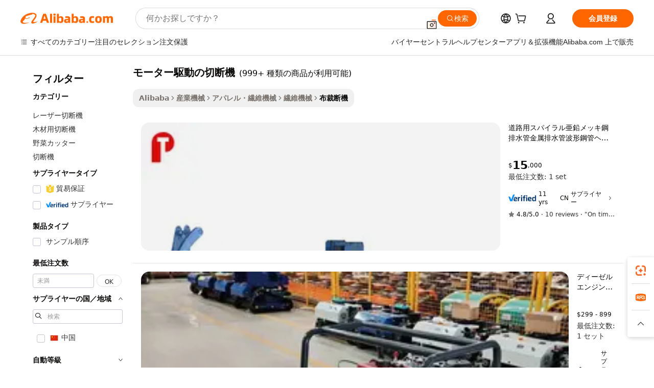

--- FILE ---
content_type: text/html;charset=UTF-8
request_url: https://japanese.alibaba.com/g/motorized-cutting-machine.html
body_size: 182806
content:

<!-- screen_content -->

    <!-- tangram:5410 begin-->
    <!-- tangram:529998 begin-->
    
<!DOCTYPE html>
<html lang="ja" dir="ltr">
  <head>
        <script>
      window.__BB = {
        scene: window.__bb_scene || 'traffic-free-goods'
      };
      window.__BB.BB_CWV_IGNORE = {
          lcp_element: ['#icbu-buyer-pc-top-banner'],
          lcp_url: [],
        };
      window._timing = {}
      window._timing.first_start = Date.now();
      window.needLoginInspiration = Boolean(false);
      // 变量用于标记页面首次可见时间
      let firstVisibleTime = null;
      if (typeof document.hidden !== 'undefined') {
        // 页面首次加载时直接统计
        if (!document.hidden) {
          firstVisibleTime = Date.now();
          window.__BB_timex = 1
        } else {
          // 页面不可见时监听 visibilitychange 事件
          document.addEventListener('visibilitychange', () => {
            if (!document.hidden) {
              firstVisibleTime = Date.now();
              window.__BB_timex = firstVisibleTime - window.performance.timing.navigationStart
              window.__BB.firstVisibleTime = window.__BB_timex
              console.log("Page became visible after "+ window.__BB_timex + " ms");
            }
          }, { once: true });  // 确保只触发一次
        }
      } else {
        console.warn('Page Visibility API is not supported in this browser.');
      }
    </script>
        <meta name="data-spm" content="a2700">
        <meta name="aplus-xplug" content="NONE">
        <meta name="aplus-icbu-disable-umid" content="1">
        <meta name="google-translate-customization" content="9de59014edaf3b99-22e1cf3b5ca21786-g00bb439a5e9e5f8f-f">
    <meta name="yandex-verification" content="25a76ba8e4443bb3" />
    <meta name="msvalidate.01" content="E3FBF0E89B724C30844BF17C59608E8F" />
    <meta name="viewport" content="width=device-width, initial-scale=1.0, maximum-scale=5.0, user-scalable=yes">
        <link rel="preconnect" href="https://s.alicdn.com/" crossorigin>
    <link rel="dns-prefetch" href="https://s.alicdn.com">
                        <link rel="preload" href="https://s.alicdn.com/@g/alilog/??aplus_plugin_icbufront/index.js,mlog/aplus_v2.js" as="script">
        <link rel="preload" href="https://s.alicdn.com/@img/imgextra/i2/O1CN0153JdbU26g4bILVOyC_!!6000000007690-2-tps-418-58.png" as="image">
        <script>
            window.__APLUS_ABRATE__ = {
        perf_group: 'base64cached',
        scene: "traffic-free-goods",
      };
    </script>
    <meta name="aplus-mmstat-timeout" content="15000">
        <meta content="text/html; charset=utf-8" http-equiv="Content-Type">
          <title>モーター駆動の切断機自動使用-Alibaba.com</title>
      <meta name="keywords" content="laser cutting machines,grass cutting machine,meat cutting machine">
      <meta name="description" content="Alibaba.comは、さまざまなモーター駆動の切断機を使用できるようにします。多種多様なモーター駆動の切断機を比較して、アプリケーションに適したものを見つけてください。">
            <meta name="pagetiming-rate" content="9">
      <meta name="pagetiming-resource-rate" content="4">
                    <link rel="canonical" href="https://japanese.alibaba.com/g/motorized-cutting-machine.html">
                              <link rel="alternate" hreflang="fr" href="https://french.alibaba.com/g/motorized-cutting-machine.html">
                  <link rel="alternate" hreflang="de" href="https://german.alibaba.com/g/motorized-cutting-machine.html">
                  <link rel="alternate" hreflang="pt" href="https://portuguese.alibaba.com/g/motorized-cutting-machine.html">
                  <link rel="alternate" hreflang="it" href="https://italian.alibaba.com/g/motorized-cutting-machine.html">
                  <link rel="alternate" hreflang="es" href="https://spanish.alibaba.com/g/motorized-cutting-machine.html">
                  <link rel="alternate" hreflang="ru" href="https://russian.alibaba.com/g/motorized-cutting-machine.html">
                  <link rel="alternate" hreflang="ko" href="https://korean.alibaba.com/g/motorized-cutting-machine.html">
                  <link rel="alternate" hreflang="ar" href="https://arabic.alibaba.com/g/motorized-cutting-machine.html">
                  <link rel="alternate" hreflang="ja" href="https://japanese.alibaba.com/g/motorized-cutting-machine.html">
                  <link rel="alternate" hreflang="tr" href="https://turkish.alibaba.com/g/motorized-cutting-machine.html">
                  <link rel="alternate" hreflang="th" href="https://thai.alibaba.com/g/motorized-cutting-machine.html">
                  <link rel="alternate" hreflang="vi" href="https://vietnamese.alibaba.com/g/motorized-cutting-machine.html">
                  <link rel="alternate" hreflang="nl" href="https://dutch.alibaba.com/g/motorized-cutting-machine.html">
                  <link rel="alternate" hreflang="he" href="https://hebrew.alibaba.com/g/motorized-cutting-machine.html">
                  <link rel="alternate" hreflang="id" href="https://indonesian.alibaba.com/g/motorized-cutting-machine.html">
                  <link rel="alternate" hreflang="hi" href="https://hindi.alibaba.com/g/motorized-cutting-machine.html">
                  <link rel="alternate" hreflang="en" href="https://www.alibaba.com/showroom/motorized-cutting-machine.html">
                  <link rel="alternate" hreflang="zh" href="https://chinese.alibaba.com/g/motorized-cutting-machine.html">
                  <link rel="alternate" hreflang="x-default" href="https://www.alibaba.com/showroom/motorized-cutting-machine.html">
                                        <script>
      // Aplus 配置自动打点
      var queue = window.goldlog_queue || (window.goldlog_queue = []);
      var tags = ["button", "a", "div", "span", "i", "svg", "input", "li", "tr"];
      queue.push(
        {
          action: 'goldlog.appendMetaInfo',
          arguments: [
            'aplus-auto-exp',
            [
              {
                logkey: '/sc.ug_msite.new_product_exp',
                cssSelector: '[data-spm-exp]',
                props: ["data-spm-exp"],
              },
              {
                logkey: '/sc.ug_pc.seolist_product_exp',
                cssSelector: '.traffic-card-gallery',
                props: ["data-spm-exp"],
              }
            ]
          ]
        }
      )
      queue.push({
        action: 'goldlog.setMetaInfo',
        arguments: ['aplus-auto-clk', JSON.stringify(tags.map(tag =>({
          "logkey": "/sc.ug_msite.new_product_clk",
          tag,
          "filter": "data-spm-clk",
          "props": ["data-spm-clk"]
        })))],
      });
    </script>
  </head>
  <div id="icbu-header"><div id="the-new-header" data-version="4.4.0" data-tnh-auto-exp="tnh-expose" data-scenes="search-products" style="position: relative;background-color: #fff;border-bottom: 1px solid #ddd;box-sizing: border-box; font-family:Inter,SF Pro Text,Roboto,Helvetica Neue,Helvetica,Tahoma,Arial,PingFang SC,Microsoft YaHei;"><div style="display: flex;align-items:center;height: 72px;min-width: 1200px;max-width: 1580px;margin: 0 auto;padding: 0 40px;box-sizing: border-box;"><img style="height: 29px; width: 209px;" src="https://s.alicdn.com/@img/imgextra/i2/O1CN0153JdbU26g4bILVOyC_!!6000000007690-2-tps-418-58.png" alt="" /></div><div style="min-width: 1200px;max-width: 1580px;margin: 0 auto;overflow: hidden;font-size: 14px;display: flex;justify-content: space-between;padding: 0 40px;box-sizing: border-box;"><div style="display: flex; align-items: center; justify-content: space-between"><div style="position: relative; height: 36px; padding: 0 28px 0 20px">All categories</div><div style="position: relative; height: 36px; padding-right: 28px">Featured selections</div><div style="position: relative; height: 36px">Trade Assurance</div></div><div style="display: flex; align-items: center; justify-content: space-between"><div style="position: relative; height: 36px; padding-right: 28px">Buyer Central</div><div style="position: relative; height: 36px; padding-right: 28px">Help Center</div><div style="position: relative; height: 36px; padding-right: 28px">Get the app</div><div style="position: relative; height: 36px">Become a supplier</div></div></div></div></div></div>
  <body data-spm="7724857" style="min-height: calc(100vh + 1px)"><script 
id="beacon-aplus"   
src="//s.alicdn.com/@g/alilog/??aplus_plugin_icbufront/index.js,mlog/aplus_v2.js"
exparams="aplus=async&userid=&aplus&ali_beacon_id=&ali_apache_id=&ali_apache_track=&ali_apache_tracktmp=&eagleeye_traceid=2101fbdd17691506848683683e0d8c&ip=18%2e191%2e167%2e203&dmtrack_c={ali%5fresin%5ftrace%3dse%5frst%3dnull%7csp%5fviewtype%3dY%7cset%3d3%7cser%3d1007%7cpageId%3dea6b24f9c8c1446a91b5d8650b2b65c9%7cm%5fpageid%3dnull%7cpvmi%3dffa9f1d4ae4e4e25bce75d49fc1964d0%7csek%5fsepd%3d%25E3%2583%25A2%25E3%2583%25BC%25E3%2582%25BF%25E3%2583%25BC%25E9%25A7%2586%25E5%258B%2595%25E3%2581%25AE%25E5%2588%2587%25E6%2596%25AD%25E6%25A9%259F%7csek%3dmotorized%2bcutting%2bmachine%7cse%5fpn%3d1%7cp4pid%3d464ccdb6%2da154%2d4d8c%2db30b%2d39b99ce708a9%7csclkid%3dnull%7cforecast%5fpost%5fcate%3dnull%7cseo%5fnew%5fuser%5fflag%3dfalse%7ccategoryId%3d100010732%7cseo%5fsearch%5fmodel%5fupgrade%5fv2%3d2025070801%7cseo%5fmodule%5fcard%5f20240624%3d202406242%7clong%5ftext%5fgoogle%5ftranslate%5fv2%3d2407142%7cseo%5fcontent%5ftd%5fbottom%5ftext%5fupdate%5fkey%3d2025070801%7cseo%5fsearch%5fmodel%5fupgrade%5fv3%3d2025072201%7cseo%5fsearch%5fmodel%5fmulti%5fupgrade%5fv3%3d2025081101%7cdamo%5falt%5freplace%3dnull%7cwap%5fcross%3d2007659%7cwap%5fcs%5faction%3d2005494%7cAPP%5fVisitor%5fActive%3d26701%7cseo%5fshowroom%5fgoods%5fmix%3d2005244%7cseo%5fdefault%5fcached%5flong%5ftext%5ffrom%5fnew%5fkeyword%5fstep%3d2024122502%7cshowroom%5fgeneral%5ftemplate%3d2005292%7cshowroom%5freview%3d20230308%7cwap%5fcs%5ftext%3dnull%7cstructured%5fdata%3d2025052702%7cseo%5fmulti%5fstyle%5ftext%5fupdate%3d2511182%7cpc%5fnew%5fheader%3dnull%7cseo%5fmeta%5fcate%5ftemplate%5fv1%3d2025042401%7cseo%5fmeta%5ftd%5fsearch%5fkeyword%5fstep%5fv1%3d2025040999%7cseo%5fshowroom%5fbiz%5fbabablog%3d1%7cshowroom%5fft%5flong%5ftext%5fbaks%3d80802%7cAPP%5fGrowing%5fBuyer%5fHigh%5fIntent%5fActive%3d25488%7cshowroom%5fpc%5fv2019%3d2104%7cAPP%5fProspecting%5fBuyer%3d26712%7ccache%5fcontrol%3dnull%7cAPP%5fChurned%5fCore%5fBuyer%3d25463%7cseo%5fdefault%5fcached%5flong%5ftext%5fstep%3d24110802%7camp%5flighthouse%5fscore%5fimage%3d19657%7cseo%5fft%5ftranslate%5fgemini%3d25012003%7cwap%5fnode%5fssr%3d2015725%7cdataphant%5fopen%3d27030%7clongtext%5fmulti%5fstyle%5fexpand%5frussian%3d2510142%7cseo%5flongtext%5fgoogle%5fdata%5fsection%3d25021702%7cindustry%5fpopular%5ffloor%3dnull%7cwap%5fad%5fgoods%5fproduct%5finterval%3dnull%7cseo%5fgoods%5fbootom%5fwholesale%5flink%3dnull%7cseo%5fmiddle%5fwholesale%5flink%3d2486164%7cseo%5fkeyword%5faatest%3d8%7cft%5flong%5ftext%5fenpand%5fstep2%3d121602%7cseo%5fft%5flongtext%5fexpand%5fstep3%3d25012102%7cseo%5fwap%5fheadercard%3d2006288%7cAPP%5fChurned%5fInactive%5fVisitor%3d25497%7cAPP%5fGrowing%5fBuyer%5fHigh%5fIntent%5fInactive%3d25484%7cseo%5fmeta%5ftd%5fmulti%5fkey%3d2025061801%7ctop%5frecommend%5f20250120%3d202501201%7clongtext%5fmulti%5fstyle%5fexpand%5ffrench%5fcopy%3d25091802%7clongtext%5fmulti%5fstyle%5fexpand%5ffrench%5fcopy%5fcopy%3d25092502%7clong%5ftext%5fpaa%3d2020801%7cseo%5ffloor%5fexp%3dnull%7cseo%5fshowroom%5falgo%5flink%3d17764%7cseo%5fmeta%5ftd%5faib%5fgeneral%5fkey%3d2025091900%7ccountry%5findustry%3d202311033%7cshowroom%5fft%5flong%5ftext%5fenpand%5fstep1%3d101102%7cseo%5fshowroom%5fnorel%3dnull%7cplp%5fstyle%5f25%5fpc%3d202505222%7cseo%5fggs%5flayer%3d10010%7cquery%5fmutil%5flang%5ftranslate%3d2025060300%7cAPP%5fChurned%5fBuyer%3d25468%7cstream%5frender%5fperf%5fopt%3d2309181%7cwap%5fgoods%3d2007383%7cseo%5fshowroom%5fsimilar%5f20240614%3d202406142%7cchinese%5fopen%3d6307%7cquery%5fgpt%5ftranslate%3d20240820%7cad%5fproduct%5finterval%3dnull%7camp%5fto%5fpwa%3d2007359%7cplp%5faib%5fmulti%5fai%5fmeta%3d20250401%7cwap%5fsupplier%5fcontent%3dnull%7cpc%5ffree%5frefactoring%3d20220315%7cAPP%5fGrowing%5fBuyer%5fInactive%3d25476%7csso%5foem%5ffloor%3dnull%7cseo%5fpc%5fnew%5fview%5f20240807%3d202408072%7cseo%5fbottom%5ftext%5fentity%5fkey%5fcopy%3d2025062400%7cstream%5frender%3d433763%7cseo%5fmodule%5fcard%5f20240424%3d202404241%7cseo%5ftitle%5freplace%5f20191226%3d5841%7clongtext%5fmulti%5fstyle%5fexpand%3d25090802%7cgoogleweblight%3d6516%7clighthouse%5fbase64%3dnull%7cAPP%5fProspecting%5fBuyer%5fActive%3d26717%7cad%5fgoods%5fproduct%5finterval%3dnull%7cseo%5fbottom%5fdeep%5fextend%5fkw%5fkey%3d2025071101%7clongtext%5fmulti%5fstyle%5fexpand%5fturkish%3d25102802%7cilink%5fuv%3d20240911%7cwap%5flist%5fwakeup%3d2005832%7ctpp%5fcrosslink%5fpc%3d20205311%7cseo%5ftop%5fbooth%3d18501%7cAPP%5fGrowing%5fBuyer%5fLess%5fActive%3d25472%7cseo%5fsearch%5fmodel%5fupgrade%5frank%3d2025092401%7cgoodslayer%3d7977%7cft%5flong%5ftext%5ftranslate%5fexpand%5fstep1%3d24110802%7cseo%5fheaderstyle%5ftraffic%5fkey%5fv1%3d2025072100%7ccrosslink%5fswitch%3d2008141%7cp4p%5foutline%3d20240328%7cseo%5fmeta%5ftd%5faib%5fv2%5fkey%3d2025091800%7crts%5fmulti%3d2008404%7cseo%5fad%5foptimization%5fkey%5fv2%3d2025072301%7cAPP%5fVisitor%5fLess%5fActive%3d26698%7cseo%5fsearch%5franker%5fid%3d2025112400%7cplp%5fstyle%5f25%3d202505192%7ccdn%5fvm%3d2007368%7cwap%5fad%5fproduct%5finterval%3dnull%7cseo%5fsearch%5fmodel%5fmulti%5fupgrade%5frank%3d2025092401%7cpc%5fcard%5fshare%3d2025081201%7cAPP%5fGrowing%5fBuyer%5fHigh%5fIntent%5fLess%5fActive%3d25480%7cgoods%5ftitle%5fsubstitute%3d9616%7cwap%5fscreen%5fexp%3d2025081400%7creact%5fheader%5ftest%3d202502182%7cpc%5fcs%5fcolor%3d2005788%7cshowroom%5fft%5flong%5ftext%5ftest%3d72502%7cone%5ftap%5flogin%5fABTest%3d202308153%7cseo%5fhyh%5fshow%5ftags%3dnull%7cplp%5fstructured%5fdata%3d2508182%7cguide%5fdelete%3d2008526%7cseo%5findustry%5ftemplate%3dnull%7cseo%5fmeta%5ftd%5fmulti%5fes%5fkey%3d2025073101%7cseo%5fshowroom%5fdata%5fmix%3d19888%7csso%5ftop%5franking%5ffloor%3d20031%7cseo%5ftd%5fdeep%5fupgrade%5fkey%5fv3%3d2025081101%7cwap%5fue%5fone%3d2025111401%7cshowroom%5fto%5frts%5flink%3d2008480%7ccountrysearch%5ftest%3dnull%7cseo%5fplp%5fdate%5fv2%3d2025102701%7cchannel%5famp%5fto%5fpwa%3d2008435%7cseo%5fmulti%5fstyles%5flong%5ftext%3d2503172%7cseo%5fmeta%5ftext%5fmutli%5fcate%5ftemplate%5fv1%3d2025080800%7cseo%5fdefault%5fcached%5fmutil%5flong%5ftext%5fstep%3d24110436%7cseo%5faction%5fpoint%5ftype%3d22823%7cseo%5faib%5ftd%5flaunch%5f20240828%5fcopy%3d202408282%7cseo%5fshowroom%5fwholesale%5flink%3dnull%7cseo%5fperf%5fimprove%3d2023999%7cseo%5fwap%5flist%5fbounce%5f01%3d2063%7cseo%5fwap%5flist%5fbounce%5f02%3d2128%7cAPP%5fGrowing%5fBuyer%5fActive%3d25492%7cvideolayer%3dnull%7cvideo%5fplay%3dnull%7cAPP%5fChurned%5fMember%5fInactive%3d25499%7cseo%5fgoogle%5fnew%5fstruct%3d438326%7cicbu%5falgo%5fp4p%5fseo%5fad%3d2025072301%7ctpp%5ftrace%3dseoKeyword%2dseoKeyword%5fv3%2dbase%2dORIGINAL}&pageid=12bfa7cb2101c6191769150685&hn=ensearchweb033001198025%2erg%2dus%2deast%2eus44&asid=AQAAAADdGHNp8HOrLwAAAADzN6F+C88Gmw==&treq=&tres=" async>
</script>
                        <!-- tangram:7430 begin-->
 <style>
   .traffic-card-gallery {display: flex;position: relative;flex-direction: column;justify-content: flex-start;border-radius: 0.5rem;background-color: #fff;padding: 0.5rem 0.5rem 1rem;overflow: hidden;font-size: 0.75rem;line-height: 1rem;}
   .product-price {
     b {
       font-size: 22px;
     }
   }
 </style>
<div id="first-cached-card">
    <div style="box-sizing:border-box;display: flex;position: absolute;left: 0;right: 0;margin: 0 auto;z-index: 1;min-width: 1200px;max-width: 1580px;padding: 0.75rem 2.25rem 0;pointer-events: none;">
    <!--页面主体区域-->
    <div style="flex: 1 1 0%; overflow: hidden;padding: 0.5rem 0.5rem 0.5rem 0.2rem">
      <!-- breadcrumb -->
      <div style="margin-bottom: 1rem; height: 1.25rem"></div>
      <!-- keywords -->
      <div style="margin-bottom: 1.2rem;height: 2.5rem;font-weight: 700;font-size: 1.25rem;line-height: 1.75rem;"></div>
      <div style="width: calc(25% - 4.65rem);pointer-events: auto">
        <div class="traffic-card-gallery">
          <!-- ProductImage -->
          <a href="//www.alibaba.com/product-detail/Road-Spiry-Spiral-Galvanized-Steel-Drainage_60277896876.html" target="_blank" style="position: relative;margin-bottom: 0.5rem;aspect-ratio: 1;overflow: hidden;border-radius: 0.75rem;">
            <div style="display: flex; overflow: hidden">
              <div style="position: relative;margin: 0;width: 100%;min-width: 0;flex-shrink: 0;flex-grow: 0;flex-basis: 100%;padding: 0;">
                <img style="position: relative; aspect-ratio: 1; width: 100%" src="[data-uri]" loading="eager" />
                <div style="position: absolute;left: 0;bottom: 0;right: 0;top: 0;background-color: #000;opacity: 0.05;"></div>
              </div>
            </div>
          </a>
          <div style="display: flex;flex: 1 1 0%;flex-direction: column;justify-content: space-between;">
            <div>
              <!-- ProductTitle -->
              <a style="color:black;
                            margin-bottom: 0.5rem;
                            margin-right: 0.5rem;overflow: hidden;display: -webkit-box;-webkit-box-orient: vertical;-webkit-line-clamp: 2;font-size:0.875rem;line-height:1.25rem" href="//www.alibaba.com/product-detail/Road-Spiry-Spiral-Galvanized-Steel-Drainage_60277896876.html" target="_blank">
                道路用スパイラル亜鉛メッキ鋼排水管金属排水管波形鋼管ヘリックスパイプ製造ロールフォーミングマシンミル
              </a>
              <!-- ProductTag -->
              <div style="margin-bottom: 0.75rem;display: flex;height: 1rem;flex-wrap: nowrap;align-items: center;overflow: hidden;"></div>
              <!-- ProductPrice -->
                            <div style="margin-bottom: 0.25rem; display: flex; align-items: flex-start" class="product-price">
                                              $<b>15</b>,000
                              </div>
              <!-- ProductPromotionPrice -->
                            <!-- ProductShippingPrice -->
                            <!-- ProductMoq -->
              <div style="font-size: 0.875rem; line-height: 1.25rem; color: #333">Min. Order: 1 set</div>
                            <!-- ProductShippingPrice -->
              <div style="margin-bottom: 0.5rem;height: 1.25rem;font-size: 0.875rem;line-height: 1.25rem;color: #333;"></div>
                                          <!-- ProductSupplier -->
              <div style="margin-bottom: 0.5rem;margin-top: 1rem;display: flex;align-items: center;">
                                <a href="https://fuwu.alibaba.com/page/verifiedsuppliers.htm?tracelog=search" style="margin-right: 0.25rem; display: inline-block; height: 0.875rem" target="_blank" rel="noreferrer">
                  <img style="height: 100%" src="https://img.alicdn.com/imgextra/i2/O1CN01YDryn81prCbNwab4Q_!!6000000005413-2-tps-168-42.png" alt="verify" loading="lazy" />
                </a>
                                <span style="margin-right: 0.25rem; font-size: 0.75rem; line-height: 1rem">11yrs</span>
              </div>
              <!-- ProductReviews -->
              <a style="margin-bottom: 0.5rem;display: flex;align-items: center;font-size: 0.75rem;line-height: 1rem;color: #333;" href="//ptoverseas.en.alibaba.com/company_profile/feedback.html" target="_blank">
                <svg xmlns="http://www.w3.org/2000/svg" width="14" height="14" viewBox="0 0 24 24" fill="#767676" stroke="#767676" stroke-width="2" stroke-linecap="round" stroke-linejoin="round" style="margin-right: 0.25rem; min-width: 0.75rem">
                  <polygon points="12 2 15.09 8.26 22 9.27 17 14.14 18.18 21.02 12 17.77 5.82 21.02 7 14.14 2 9.27 8.91 8.26 12 2"></polygon>
                </svg>
                <span style="color: hsl(20, 14.3%, 4.1%)">4.8/5.0</span>
                <span style="margin-left: 0.25rem; margin-right: 0.25rem">·</span>
                <span style="white-space: nowrap">10 reviews</span>
              </a>
                          </div>
          </div>

        </div>
      </div>

    </div>
  </div>
</div>
<!-- tangram:7430 end-->
            <style>.component-left-filter-callback{display:flex;position:relative;margin-top:10px;height:1200px}.component-left-filter-callback img{width:200px}.component-left-filter-callback i{position:absolute;top:5%;left:50%}.related-search-wrapper{padding:.5rem;--tw-bg-opacity: 1;background-color:#fff;background-color:rgba(255,255,255,var(--tw-bg-opacity, 1));border-width:1px;border-color:var(--input)}.related-search-wrapper .related-search-box{margin:12px 16px}.related-search-wrapper .related-search-box .related-search-title{display:inline;float:start;color:#666;word-wrap:break-word;margin-right:12px;width:13%}.related-search-wrapper .related-search-box .related-search-content{display:flex;flex-wrap:wrap}.related-search-wrapper .related-search-box .related-search-content .related-search-link{margin-right:12px;width:23%;overflow:hidden;color:#666;text-overflow:ellipsis;white-space:nowrap}.product-title img{margin-right:.5rem;display:inline-block;height:1rem;vertical-align:sub}.product-price b{font-size:22px}.similar-icon{position:absolute;bottom:12px;z-index:2;right:12px}.rfq-card{display:inline-block;position:relative;box-sizing:border-box;margin-bottom:36px}.rfq-card .rfq-card-content{display:flex;position:relative;flex-direction:column;align-items:flex-start;background-size:cover;background-color:#fff;padding:12px;width:100%;height:100%}.rfq-card .rfq-card-content .rfq-card-icon{margin-top:50px}.rfq-card .rfq-card-content .rfq-card-icon img{width:45px}.rfq-card .rfq-card-content .rfq-card-top-title{margin-top:14px;color:#222;font-weight:400;font-size:16px}.rfq-card .rfq-card-content .rfq-card-title{margin-top:24px;color:#333;font-weight:800;font-size:20px}.rfq-card .rfq-card-content .rfq-card-input-box{margin-top:24px;width:100%}.rfq-card .rfq-card-content .rfq-card-input-box textarea{box-sizing:border-box;border:1px solid #ddd;border-radius:4px;background-color:#fff;padding:9px 12px;width:100%;height:88px;resize:none;color:#666;font-weight:400;font-size:13px;font-family:inherit}.rfq-card .rfq-card-content .rfq-card-button{margin-top:24px;border:1px solid #666;border-radius:16px;background-color:#fff;width:67%;color:#000;font-weight:700;font-size:14px;line-height:30px;text-align:center}[data-modulename^=ProductList-] div{contain-intrinsic-size:auto 500px}.traffic-card-gallery:hover{--tw-shadow: 0px 2px 6px 2px rgba(0,0,0,.12157);--tw-shadow-colored: 0px 2px 6px 2px var(--tw-shadow-color);box-shadow:0 0 #0000,0 0 #0000,0 2px 6px 2px #0000001f;box-shadow:var(--tw-ring-offset-shadow, 0 0 rgba(0,0,0,0)),var(--tw-ring-shadow, 0 0 rgba(0,0,0,0)),var(--tw-shadow);z-index:10}.traffic-card-gallery{position:relative;display:flex;flex-direction:column;justify-content:flex-start;overflow:hidden;border-radius:.75rem;--tw-bg-opacity: 1;background-color:#fff;background-color:rgba(255,255,255,var(--tw-bg-opacity, 1));padding:.5rem;font-size:.75rem;line-height:1rem}.traffic-card-list{position:relative;display:flex;height:292px;flex-direction:row;justify-content:flex-start;overflow:hidden;border-bottom-width:1px;--tw-bg-opacity: 1;background-color:#fff;background-color:rgba(255,255,255,var(--tw-bg-opacity, 1));padding:1rem;font-size:.75rem;line-height:1rem}.traffic-card-g-industry:hover{--tw-shadow: 0 0 10px rgba(0,0,0,.1);--tw-shadow-colored: 0 0 10px var(--tw-shadow-color);box-shadow:0 0 #0000,0 0 #0000,0 0 10px #0000001a;box-shadow:var(--tw-ring-offset-shadow, 0 0 rgba(0,0,0,0)),var(--tw-ring-shadow, 0 0 rgba(0,0,0,0)),var(--tw-shadow)}.traffic-card-g-industry{position:relative;border-radius:var(--radius);--tw-bg-opacity: 1;background-color:#fff;background-color:rgba(255,255,255,var(--tw-bg-opacity, 1));padding:1.25rem .75rem .75rem;font-size:.875rem;line-height:1.25rem}.module-filter-section-wrapper{max-height:none!important;overflow-x:hidden}*,:before,:after{--tw-border-spacing-x: 0;--tw-border-spacing-y: 0;--tw-translate-x: 0;--tw-translate-y: 0;--tw-rotate: 0;--tw-skew-x: 0;--tw-skew-y: 0;--tw-scale-x: 1;--tw-scale-y: 1;--tw-pan-x: ;--tw-pan-y: ;--tw-pinch-zoom: ;--tw-scroll-snap-strictness: proximity;--tw-gradient-from-position: ;--tw-gradient-via-position: ;--tw-gradient-to-position: ;--tw-ordinal: ;--tw-slashed-zero: ;--tw-numeric-figure: ;--tw-numeric-spacing: ;--tw-numeric-fraction: ;--tw-ring-inset: ;--tw-ring-offset-width: 0px;--tw-ring-offset-color: #fff;--tw-ring-color: rgba(59, 130, 246, .5);--tw-ring-offset-shadow: 0 0 rgba(0,0,0,0);--tw-ring-shadow: 0 0 rgba(0,0,0,0);--tw-shadow: 0 0 rgba(0,0,0,0);--tw-shadow-colored: 0 0 rgba(0,0,0,0);--tw-blur: ;--tw-brightness: ;--tw-contrast: ;--tw-grayscale: ;--tw-hue-rotate: ;--tw-invert: ;--tw-saturate: ;--tw-sepia: ;--tw-drop-shadow: ;--tw-backdrop-blur: ;--tw-backdrop-brightness: ;--tw-backdrop-contrast: ;--tw-backdrop-grayscale: ;--tw-backdrop-hue-rotate: ;--tw-backdrop-invert: ;--tw-backdrop-opacity: ;--tw-backdrop-saturate: ;--tw-backdrop-sepia: ;--tw-contain-size: ;--tw-contain-layout: ;--tw-contain-paint: ;--tw-contain-style: }::backdrop{--tw-border-spacing-x: 0;--tw-border-spacing-y: 0;--tw-translate-x: 0;--tw-translate-y: 0;--tw-rotate: 0;--tw-skew-x: 0;--tw-skew-y: 0;--tw-scale-x: 1;--tw-scale-y: 1;--tw-pan-x: ;--tw-pan-y: ;--tw-pinch-zoom: ;--tw-scroll-snap-strictness: proximity;--tw-gradient-from-position: ;--tw-gradient-via-position: ;--tw-gradient-to-position: ;--tw-ordinal: ;--tw-slashed-zero: ;--tw-numeric-figure: ;--tw-numeric-spacing: ;--tw-numeric-fraction: ;--tw-ring-inset: ;--tw-ring-offset-width: 0px;--tw-ring-offset-color: #fff;--tw-ring-color: rgba(59, 130, 246, .5);--tw-ring-offset-shadow: 0 0 rgba(0,0,0,0);--tw-ring-shadow: 0 0 rgba(0,0,0,0);--tw-shadow: 0 0 rgba(0,0,0,0);--tw-shadow-colored: 0 0 rgba(0,0,0,0);--tw-blur: ;--tw-brightness: ;--tw-contrast: ;--tw-grayscale: ;--tw-hue-rotate: ;--tw-invert: ;--tw-saturate: ;--tw-sepia: ;--tw-drop-shadow: ;--tw-backdrop-blur: ;--tw-backdrop-brightness: ;--tw-backdrop-contrast: ;--tw-backdrop-grayscale: ;--tw-backdrop-hue-rotate: ;--tw-backdrop-invert: ;--tw-backdrop-opacity: ;--tw-backdrop-saturate: ;--tw-backdrop-sepia: ;--tw-contain-size: ;--tw-contain-layout: ;--tw-contain-paint: ;--tw-contain-style: }*,:before,:after{box-sizing:border-box;border-width:0;border-style:solid;border-color:#e5e7eb}:before,:after{--tw-content: ""}html,:host{line-height:1.5;-webkit-text-size-adjust:100%;-moz-tab-size:4;-o-tab-size:4;tab-size:4;font-family:ui-sans-serif,system-ui,-apple-system,Segoe UI,Roboto,Ubuntu,Cantarell,Noto Sans,sans-serif,"Apple Color Emoji","Segoe UI Emoji",Segoe UI Symbol,"Noto Color Emoji";font-feature-settings:normal;font-variation-settings:normal;-webkit-tap-highlight-color:transparent}body{margin:0;line-height:inherit}hr{height:0;color:inherit;border-top-width:1px}abbr:where([title]){text-decoration:underline;-webkit-text-decoration:underline dotted;text-decoration:underline dotted}h1,h2,h3,h4,h5,h6{font-size:inherit;font-weight:inherit}a{color:inherit;text-decoration:inherit}b,strong{font-weight:bolder}code,kbd,samp,pre{font-family:ui-monospace,SFMono-Regular,Menlo,Monaco,Consolas,Liberation Mono,Courier New,monospace;font-feature-settings:normal;font-variation-settings:normal;font-size:1em}small{font-size:80%}sub,sup{font-size:75%;line-height:0;position:relative;vertical-align:baseline}sub{bottom:-.25em}sup{top:-.5em}table{text-indent:0;border-color:inherit;border-collapse:collapse}button,input,optgroup,select,textarea{font-family:inherit;font-feature-settings:inherit;font-variation-settings:inherit;font-size:100%;font-weight:inherit;line-height:inherit;letter-spacing:inherit;color:inherit;margin:0;padding:0}button,select{text-transform:none}button,input:where([type=button]),input:where([type=reset]),input:where([type=submit]){-webkit-appearance:button;background-color:transparent;background-image:none}:-moz-focusring{outline:auto}:-moz-ui-invalid{box-shadow:none}progress{vertical-align:baseline}::-webkit-inner-spin-button,::-webkit-outer-spin-button{height:auto}[type=search]{-webkit-appearance:textfield;outline-offset:-2px}::-webkit-search-decoration{-webkit-appearance:none}::-webkit-file-upload-button{-webkit-appearance:button;font:inherit}summary{display:list-item}blockquote,dl,dd,h1,h2,h3,h4,h5,h6,hr,figure,p,pre{margin:0}fieldset{margin:0;padding:0}legend{padding:0}ol,ul,menu{list-style:none;margin:0;padding:0}dialog{padding:0}textarea{resize:vertical}input::-moz-placeholder,textarea::-moz-placeholder{opacity:1;color:#9ca3af}input::placeholder,textarea::placeholder{opacity:1;color:#9ca3af}button,[role=button]{cursor:pointer}:disabled{cursor:default}img,svg,video,canvas,audio,iframe,embed,object{display:block;vertical-align:middle}img,video{max-width:100%;height:auto}[hidden]:where(:not([hidden=until-found])){display:none}:root{--background: hsl(0, 0%, 100%);--foreground: hsl(20, 14.3%, 4.1%);--card: hsl(0, 0%, 100%);--card-foreground: hsl(20, 14.3%, 4.1%);--popover: hsl(0, 0%, 100%);--popover-foreground: hsl(20, 14.3%, 4.1%);--primary: hsl(24, 100%, 50%);--primary-foreground: hsl(60, 9.1%, 97.8%);--secondary: hsl(60, 4.8%, 95.9%);--secondary-foreground: #333;--muted: hsl(60, 4.8%, 95.9%);--muted-foreground: hsl(25, 5.3%, 44.7%);--accent: hsl(60, 4.8%, 95.9%);--accent-foreground: hsl(24, 9.8%, 10%);--destructive: hsl(0, 84.2%, 60.2%);--destructive-foreground: hsl(60, 9.1%, 97.8%);--border: hsl(20, 5.9%, 90%);--input: hsl(20, 5.9%, 90%);--ring: hsl(24.6, 95%, 53.1%);--radius: 1rem}.dark{--background: hsl(20, 14.3%, 4.1%);--foreground: hsl(60, 9.1%, 97.8%);--card: hsl(20, 14.3%, 4.1%);--card-foreground: hsl(60, 9.1%, 97.8%);--popover: hsl(20, 14.3%, 4.1%);--popover-foreground: hsl(60, 9.1%, 97.8%);--primary: hsl(20.5, 90.2%, 48.2%);--primary-foreground: hsl(60, 9.1%, 97.8%);--secondary: hsl(12, 6.5%, 15.1%);--secondary-foreground: hsl(60, 9.1%, 97.8%);--muted: hsl(12, 6.5%, 15.1%);--muted-foreground: hsl(24, 5.4%, 63.9%);--accent: hsl(12, 6.5%, 15.1%);--accent-foreground: hsl(60, 9.1%, 97.8%);--destructive: hsl(0, 72.2%, 50.6%);--destructive-foreground: hsl(60, 9.1%, 97.8%);--border: hsl(12, 6.5%, 15.1%);--input: hsl(12, 6.5%, 15.1%);--ring: hsl(20.5, 90.2%, 48.2%)}*{border-color:#e7e5e4;border-color:var(--border)}body{background-color:#fff;background-color:var(--background);color:#0c0a09;color:var(--foreground)}.il-sr-only{position:absolute;width:1px;height:1px;padding:0;margin:-1px;overflow:hidden;clip:rect(0,0,0,0);white-space:nowrap;border-width:0}.il-invisible{visibility:hidden}.il-fixed{position:fixed}.il-absolute{position:absolute}.il-relative{position:relative}.il-sticky{position:sticky}.il-inset-0{inset:0}.il--bottom-12{bottom:-3rem}.il--top-12{top:-3rem}.il-bottom-0{bottom:0}.il-bottom-2{bottom:.5rem}.il-bottom-3{bottom:.75rem}.il-bottom-4{bottom:1rem}.il-end-0{right:0}.il-end-2{right:.5rem}.il-end-3{right:.75rem}.il-end-4{right:1rem}.il-left-0{left:0}.il-left-3{left:.75rem}.il-right-0{right:0}.il-right-2{right:.5rem}.il-right-3{right:.75rem}.il-start-0{left:0}.il-start-1\/2{left:50%}.il-start-2{left:.5rem}.il-start-3{left:.75rem}.il-start-\[50\%\]{left:50%}.il-top-0{top:0}.il-top-1\/2{top:50%}.il-top-16{top:4rem}.il-top-4{top:1rem}.il-top-\[50\%\]{top:50%}.il-z-10{z-index:10}.il-z-50{z-index:50}.il-z-\[9999\]{z-index:9999}.il-col-span-4{grid-column:span 4 / span 4}.il-m-0{margin:0}.il-m-3{margin:.75rem}.il-m-auto{margin:auto}.il-mx-auto{margin-left:auto;margin-right:auto}.il-my-3{margin-top:.75rem;margin-bottom:.75rem}.il-my-5{margin-top:1.25rem;margin-bottom:1.25rem}.il-my-auto{margin-top:auto;margin-bottom:auto}.\!il-mb-4{margin-bottom:1rem!important}.il--mt-4{margin-top:-1rem}.il-mb-0{margin-bottom:0}.il-mb-1{margin-bottom:.25rem}.il-mb-2{margin-bottom:.5rem}.il-mb-3{margin-bottom:.75rem}.il-mb-4{margin-bottom:1rem}.il-mb-5{margin-bottom:1.25rem}.il-mb-6{margin-bottom:1.5rem}.il-mb-8{margin-bottom:2rem}.il-mb-\[-0\.75rem\]{margin-bottom:-.75rem}.il-mb-\[0\.125rem\]{margin-bottom:.125rem}.il-me-1{margin-right:.25rem}.il-me-2{margin-right:.5rem}.il-me-3{margin-right:.75rem}.il-me-auto{margin-right:auto}.il-mr-1{margin-right:.25rem}.il-mr-2{margin-right:.5rem}.il-ms-1{margin-left:.25rem}.il-ms-4{margin-left:1rem}.il-ms-5{margin-left:1.25rem}.il-ms-8{margin-left:2rem}.il-ms-\[\.375rem\]{margin-left:.375rem}.il-ms-auto{margin-left:auto}.il-mt-0{margin-top:0}.il-mt-0\.5{margin-top:.125rem}.il-mt-1{margin-top:.25rem}.il-mt-2{margin-top:.5rem}.il-mt-3{margin-top:.75rem}.il-mt-4{margin-top:1rem}.il-mt-6{margin-top:1.5rem}.il-line-clamp-1{overflow:hidden;display:-webkit-box;-webkit-box-orient:vertical;-webkit-line-clamp:1}.il-line-clamp-2{overflow:hidden;display:-webkit-box;-webkit-box-orient:vertical;-webkit-line-clamp:2}.il-line-clamp-6{overflow:hidden;display:-webkit-box;-webkit-box-orient:vertical;-webkit-line-clamp:6}.il-inline-block{display:inline-block}.il-inline{display:inline}.il-flex{display:flex}.il-inline-flex{display:inline-flex}.il-grid{display:grid}.il-aspect-square{aspect-ratio:1 / 1}.il-size-5{width:1.25rem;height:1.25rem}.il-h-1{height:.25rem}.il-h-10{height:2.5rem}.il-h-11{height:2.75rem}.il-h-20{height:5rem}.il-h-24{height:6rem}.il-h-3\.5{height:.875rem}.il-h-4{height:1rem}.il-h-40{height:10rem}.il-h-6{height:1.5rem}.il-h-8{height:2rem}.il-h-9{height:2.25rem}.il-h-\[150px\]{height:150px}.il-h-\[152px\]{height:152px}.il-h-\[18\.25rem\]{height:18.25rem}.il-h-\[292px\]{height:292px}.il-h-\[600px\]{height:600px}.il-h-auto{height:auto}.il-h-fit{height:-moz-fit-content;height:fit-content}.il-h-full{height:100%}.il-h-screen{height:100vh}.il-max-h-\[100vh\]{max-height:100vh}.il-w-1\/2{width:50%}.il-w-10{width:2.5rem}.il-w-10\/12{width:83.333333%}.il-w-4{width:1rem}.il-w-6{width:1.5rem}.il-w-64{width:16rem}.il-w-7\/12{width:58.333333%}.il-w-72{width:18rem}.il-w-8{width:2rem}.il-w-8\/12{width:66.666667%}.il-w-9{width:2.25rem}.il-w-9\/12{width:75%}.il-w-\[200px\]{width:200px}.il-w-\[84px\]{width:84px}.il-w-fit{width:-moz-fit-content;width:fit-content}.il-w-full{width:100%}.il-w-screen{width:100vw}.il-min-w-0{min-width:0px}.il-min-w-3{min-width:.75rem}.il-min-w-\[1200px\]{min-width:1200px}.il-max-w-\[1000px\]{max-width:1000px}.il-max-w-\[1580px\]{max-width:1580px}.il-max-w-full{max-width:100%}.il-max-w-lg{max-width:32rem}.il-flex-1{flex:1 1 0%}.il-flex-shrink-0,.il-shrink-0{flex-shrink:0}.il-flex-grow-0,.il-grow-0{flex-grow:0}.il-basis-24{flex-basis:6rem}.il-basis-full{flex-basis:100%}.il-origin-\[--radix-tooltip-content-transform-origin\]{transform-origin:var(--radix-tooltip-content-transform-origin)}.il--translate-x-1\/2{--tw-translate-x: -50%;transform:translate(-50%,var(--tw-translate-y)) rotate(var(--tw-rotate)) skew(var(--tw-skew-x)) skewY(var(--tw-skew-y)) scaleX(var(--tw-scale-x)) scaleY(var(--tw-scale-y));transform:translate(var(--tw-translate-x),var(--tw-translate-y)) rotate(var(--tw-rotate)) skew(var(--tw-skew-x)) skewY(var(--tw-skew-y)) scaleX(var(--tw-scale-x)) scaleY(var(--tw-scale-y))}.il--translate-y-1\/2{--tw-translate-y: -50%;transform:translate(var(--tw-translate-x),-50%) rotate(var(--tw-rotate)) skew(var(--tw-skew-x)) skewY(var(--tw-skew-y)) scaleX(var(--tw-scale-x)) scaleY(var(--tw-scale-y));transform:translate(var(--tw-translate-x),var(--tw-translate-y)) rotate(var(--tw-rotate)) skew(var(--tw-skew-x)) skewY(var(--tw-skew-y)) scaleX(var(--tw-scale-x)) scaleY(var(--tw-scale-y))}.il-translate-x-\[-50\%\]{--tw-translate-x: -50%;transform:translate(-50%,var(--tw-translate-y)) rotate(var(--tw-rotate)) skew(var(--tw-skew-x)) skewY(var(--tw-skew-y)) scaleX(var(--tw-scale-x)) scaleY(var(--tw-scale-y));transform:translate(var(--tw-translate-x),var(--tw-translate-y)) rotate(var(--tw-rotate)) skew(var(--tw-skew-x)) skewY(var(--tw-skew-y)) scaleX(var(--tw-scale-x)) scaleY(var(--tw-scale-y))}.il-translate-y-\[-50\%\]{--tw-translate-y: -50%;transform:translate(var(--tw-translate-x),-50%) rotate(var(--tw-rotate)) skew(var(--tw-skew-x)) skewY(var(--tw-skew-y)) scaleX(var(--tw-scale-x)) scaleY(var(--tw-scale-y));transform:translate(var(--tw-translate-x),var(--tw-translate-y)) rotate(var(--tw-rotate)) skew(var(--tw-skew-x)) skewY(var(--tw-skew-y)) scaleX(var(--tw-scale-x)) scaleY(var(--tw-scale-y))}.il-rotate-90{--tw-rotate: 90deg;transform:translate(var(--tw-translate-x),var(--tw-translate-y)) rotate(90deg) skew(var(--tw-skew-x)) skewY(var(--tw-skew-y)) scaleX(var(--tw-scale-x)) scaleY(var(--tw-scale-y));transform:translate(var(--tw-translate-x),var(--tw-translate-y)) rotate(var(--tw-rotate)) skew(var(--tw-skew-x)) skewY(var(--tw-skew-y)) scaleX(var(--tw-scale-x)) scaleY(var(--tw-scale-y))}@keyframes il-pulse{50%{opacity:.5}}.il-animate-pulse{animation:il-pulse 2s cubic-bezier(.4,0,.6,1) infinite}@keyframes il-spin{to{transform:rotate(360deg)}}.il-animate-spin{animation:il-spin 1s linear infinite}.il-cursor-pointer{cursor:pointer}.il-list-disc{list-style-type:disc}.il-grid-cols-2{grid-template-columns:repeat(2,minmax(0,1fr))}.il-grid-cols-4{grid-template-columns:repeat(4,minmax(0,1fr))}.il-flex-row{flex-direction:row}.il-flex-col{flex-direction:column}.il-flex-col-reverse{flex-direction:column-reverse}.il-flex-wrap{flex-wrap:wrap}.il-flex-nowrap{flex-wrap:nowrap}.il-items-start{align-items:flex-start}.il-items-center{align-items:center}.il-items-baseline{align-items:baseline}.il-justify-start{justify-content:flex-start}.il-justify-end{justify-content:flex-end}.il-justify-center{justify-content:center}.il-justify-between{justify-content:space-between}.il-gap-1{gap:.25rem}.il-gap-1\.5{gap:.375rem}.il-gap-10{gap:2.5rem}.il-gap-2{gap:.5rem}.il-gap-3{gap:.75rem}.il-gap-4{gap:1rem}.il-gap-8{gap:2rem}.il-gap-\[\.0938rem\]{gap:.0938rem}.il-gap-\[\.375rem\]{gap:.375rem}.il-gap-\[0\.125rem\]{gap:.125rem}.\!il-gap-x-5{-moz-column-gap:1.25rem!important;column-gap:1.25rem!important}.\!il-gap-y-5{row-gap:1.25rem!important}.il-space-y-1\.5>:not([hidden])~:not([hidden]){--tw-space-y-reverse: 0;margin-top:calc(.375rem * (1 - var(--tw-space-y-reverse)));margin-top:.375rem;margin-top:calc(.375rem * calc(1 - var(--tw-space-y-reverse)));margin-bottom:0rem;margin-bottom:calc(.375rem * var(--tw-space-y-reverse))}.il-space-y-4>:not([hidden])~:not([hidden]){--tw-space-y-reverse: 0;margin-top:calc(1rem * (1 - var(--tw-space-y-reverse)));margin-top:1rem;margin-top:calc(1rem * calc(1 - var(--tw-space-y-reverse)));margin-bottom:0rem;margin-bottom:calc(1rem * var(--tw-space-y-reverse))}.il-overflow-hidden{overflow:hidden}.il-overflow-y-auto{overflow-y:auto}.il-overflow-y-scroll{overflow-y:scroll}.il-truncate{overflow:hidden;text-overflow:ellipsis;white-space:nowrap}.il-text-ellipsis{text-overflow:ellipsis}.il-whitespace-normal{white-space:normal}.il-whitespace-nowrap{white-space:nowrap}.il-break-normal{word-wrap:normal;word-break:normal}.il-break-words{word-wrap:break-word}.il-break-all{word-break:break-all}.il-rounded{border-radius:.25rem}.il-rounded-2xl{border-radius:1rem}.il-rounded-\[0\.5rem\]{border-radius:.5rem}.il-rounded-\[1\.25rem\]{border-radius:1.25rem}.il-rounded-full{border-radius:9999px}.il-rounded-lg{border-radius:1rem;border-radius:var(--radius)}.il-rounded-md{border-radius:calc(1rem - 2px);border-radius:calc(var(--radius) - 2px)}.il-rounded-sm{border-radius:calc(1rem - 4px);border-radius:calc(var(--radius) - 4px)}.il-rounded-xl{border-radius:.75rem}.il-border,.il-border-\[1px\]{border-width:1px}.il-border-b,.il-border-b-\[1px\]{border-bottom-width:1px}.il-border-solid{border-style:solid}.il-border-none{border-style:none}.il-border-\[\#222\]{--tw-border-opacity: 1;border-color:#222;border-color:rgba(34,34,34,var(--tw-border-opacity, 1))}.il-border-\[\#DDD\]{--tw-border-opacity: 1;border-color:#ddd;border-color:rgba(221,221,221,var(--tw-border-opacity, 1))}.il-border-foreground{border-color:#0c0a09;border-color:var(--foreground)}.il-border-input{border-color:#e7e5e4;border-color:var(--input)}.il-bg-\[\#F8F8F8\]{--tw-bg-opacity: 1;background-color:#f8f8f8;background-color:rgba(248,248,248,var(--tw-bg-opacity, 1))}.il-bg-\[\#d9d9d963\]{background-color:#d9d9d963}.il-bg-accent{background-color:#f5f5f4;background-color:var(--accent)}.il-bg-background{background-color:#fff;background-color:var(--background)}.il-bg-black{--tw-bg-opacity: 1;background-color:#000;background-color:rgba(0,0,0,var(--tw-bg-opacity, 1))}.il-bg-black\/80{background-color:#000c}.il-bg-destructive{background-color:#ef4444;background-color:var(--destructive)}.il-bg-gray-300{--tw-bg-opacity: 1;background-color:#d1d5db;background-color:rgba(209,213,219,var(--tw-bg-opacity, 1))}.il-bg-muted{background-color:#f5f5f4;background-color:var(--muted)}.il-bg-orange-500{--tw-bg-opacity: 1;background-color:#f97316;background-color:rgba(249,115,22,var(--tw-bg-opacity, 1))}.il-bg-popover{background-color:#fff;background-color:var(--popover)}.il-bg-primary{background-color:#f60;background-color:var(--primary)}.il-bg-secondary{background-color:#f5f5f4;background-color:var(--secondary)}.il-bg-transparent{background-color:transparent}.il-bg-white{--tw-bg-opacity: 1;background-color:#fff;background-color:rgba(255,255,255,var(--tw-bg-opacity, 1))}.il-bg-opacity-80{--tw-bg-opacity: .8}.il-bg-cover{background-size:cover}.il-bg-no-repeat{background-repeat:no-repeat}.il-fill-black{fill:#000}.il-object-cover{-o-object-fit:cover;object-fit:cover}.il-p-0{padding:0}.il-p-1{padding:.25rem}.il-p-2{padding:.5rem}.il-p-3{padding:.75rem}.il-p-4{padding:1rem}.il-p-5{padding:1.25rem}.il-p-6{padding:1.5rem}.il-px-2{padding-left:.5rem;padding-right:.5rem}.il-px-3{padding-left:.75rem;padding-right:.75rem}.il-py-0\.5{padding-top:.125rem;padding-bottom:.125rem}.il-py-1\.5{padding-top:.375rem;padding-bottom:.375rem}.il-py-10{padding-top:2.5rem;padding-bottom:2.5rem}.il-py-2{padding-top:.5rem;padding-bottom:.5rem}.il-py-3{padding-top:.75rem;padding-bottom:.75rem}.il-pb-0{padding-bottom:0}.il-pb-3{padding-bottom:.75rem}.il-pb-4{padding-bottom:1rem}.il-pb-8{padding-bottom:2rem}.il-pe-0{padding-right:0}.il-pe-2{padding-right:.5rem}.il-pe-3{padding-right:.75rem}.il-pe-4{padding-right:1rem}.il-pe-6{padding-right:1.5rem}.il-pe-8{padding-right:2rem}.il-pe-\[12px\]{padding-right:12px}.il-pe-\[3\.25rem\]{padding-right:3.25rem}.il-pl-4{padding-left:1rem}.il-ps-0{padding-left:0}.il-ps-2{padding-left:.5rem}.il-ps-3{padding-left:.75rem}.il-ps-4{padding-left:1rem}.il-ps-6{padding-left:1.5rem}.il-ps-8{padding-left:2rem}.il-ps-\[12px\]{padding-left:12px}.il-ps-\[3\.25rem\]{padding-left:3.25rem}.il-pt-10{padding-top:2.5rem}.il-pt-4{padding-top:1rem}.il-pt-5{padding-top:1.25rem}.il-pt-6{padding-top:1.5rem}.il-pt-7{padding-top:1.75rem}.il-text-center{text-align:center}.il-text-start{text-align:left}.il-text-2xl{font-size:1.5rem;line-height:2rem}.il-text-base{font-size:1rem;line-height:1.5rem}.il-text-lg{font-size:1.125rem;line-height:1.75rem}.il-text-sm{font-size:.875rem;line-height:1.25rem}.il-text-xl{font-size:1.25rem;line-height:1.75rem}.il-text-xs{font-size:.75rem;line-height:1rem}.il-font-\[600\]{font-weight:600}.il-font-bold{font-weight:700}.il-font-medium{font-weight:500}.il-font-normal{font-weight:400}.il-font-semibold{font-weight:600}.il-leading-3{line-height:.75rem}.il-leading-4{line-height:1rem}.il-leading-\[1\.43\]{line-height:1.43}.il-leading-\[18px\]{line-height:18px}.il-leading-\[26px\]{line-height:26px}.il-leading-none{line-height:1}.il-tracking-tight{letter-spacing:-.025em}.il-text-\[\#00820D\]{--tw-text-opacity: 1;color:#00820d;color:rgba(0,130,13,var(--tw-text-opacity, 1))}.il-text-\[\#222\]{--tw-text-opacity: 1;color:#222;color:rgba(34,34,34,var(--tw-text-opacity, 1))}.il-text-\[\#444\]{--tw-text-opacity: 1;color:#444;color:rgba(68,68,68,var(--tw-text-opacity, 1))}.il-text-\[\#4B1D1F\]{--tw-text-opacity: 1;color:#4b1d1f;color:rgba(75,29,31,var(--tw-text-opacity, 1))}.il-text-\[\#767676\]{--tw-text-opacity: 1;color:#767676;color:rgba(118,118,118,var(--tw-text-opacity, 1))}.il-text-\[\#D04A0A\]{--tw-text-opacity: 1;color:#d04a0a;color:rgba(208,74,10,var(--tw-text-opacity, 1))}.il-text-\[\#F7421E\]{--tw-text-opacity: 1;color:#f7421e;color:rgba(247,66,30,var(--tw-text-opacity, 1))}.il-text-\[\#FF6600\]{--tw-text-opacity: 1;color:#f60;color:rgba(255,102,0,var(--tw-text-opacity, 1))}.il-text-\[\#f7421e\]{--tw-text-opacity: 1;color:#f7421e;color:rgba(247,66,30,var(--tw-text-opacity, 1))}.il-text-destructive-foreground{color:#fafaf9;color:var(--destructive-foreground)}.il-text-foreground{color:#0c0a09;color:var(--foreground)}.il-text-muted-foreground{color:#78716c;color:var(--muted-foreground)}.il-text-popover-foreground{color:#0c0a09;color:var(--popover-foreground)}.il-text-primary{color:#f60;color:var(--primary)}.il-text-primary-foreground{color:#fafaf9;color:var(--primary-foreground)}.il-text-secondary-foreground{color:#333;color:var(--secondary-foreground)}.il-text-white{--tw-text-opacity: 1;color:#fff;color:rgba(255,255,255,var(--tw-text-opacity, 1))}.il-underline{text-decoration-line:underline}.il-line-through{text-decoration-line:line-through}.il-underline-offset-4{text-underline-offset:4px}.il-opacity-5{opacity:.05}.il-opacity-70{opacity:.7}.il-shadow-\[0_2px_6px_2px_rgba\(0\,0\,0\,0\.12\)\]{--tw-shadow: 0 2px 6px 2px rgba(0,0,0,.12);--tw-shadow-colored: 0 2px 6px 2px var(--tw-shadow-color);box-shadow:0 0 #0000,0 0 #0000,0 2px 6px 2px #0000001f;box-shadow:var(--tw-ring-offset-shadow, 0 0 rgba(0,0,0,0)),var(--tw-ring-shadow, 0 0 rgba(0,0,0,0)),var(--tw-shadow)}.il-shadow-cards{--tw-shadow: 0 0 10px rgba(0,0,0,.1);--tw-shadow-colored: 0 0 10px var(--tw-shadow-color);box-shadow:0 0 #0000,0 0 #0000,0 0 10px #0000001a;box-shadow:var(--tw-ring-offset-shadow, 0 0 rgba(0,0,0,0)),var(--tw-ring-shadow, 0 0 rgba(0,0,0,0)),var(--tw-shadow)}.il-shadow-lg{--tw-shadow: 0 10px 15px -3px rgba(0, 0, 0, .1), 0 4px 6px -4px rgba(0, 0, 0, .1);--tw-shadow-colored: 0 10px 15px -3px var(--tw-shadow-color), 0 4px 6px -4px var(--tw-shadow-color);box-shadow:0 0 #0000,0 0 #0000,0 10px 15px -3px #0000001a,0 4px 6px -4px #0000001a;box-shadow:var(--tw-ring-offset-shadow, 0 0 rgba(0,0,0,0)),var(--tw-ring-shadow, 0 0 rgba(0,0,0,0)),var(--tw-shadow)}.il-shadow-md{--tw-shadow: 0 4px 6px -1px rgba(0, 0, 0, .1), 0 2px 4px -2px rgba(0, 0, 0, .1);--tw-shadow-colored: 0 4px 6px -1px var(--tw-shadow-color), 0 2px 4px -2px var(--tw-shadow-color);box-shadow:0 0 #0000,0 0 #0000,0 4px 6px -1px #0000001a,0 2px 4px -2px #0000001a;box-shadow:var(--tw-ring-offset-shadow, 0 0 rgba(0,0,0,0)),var(--tw-ring-shadow, 0 0 rgba(0,0,0,0)),var(--tw-shadow)}.il-outline-none{outline:2px solid transparent;outline-offset:2px}.il-outline-1{outline-width:1px}.il-ring-offset-background{--tw-ring-offset-color: var(--background)}.il-transition-colors{transition-property:color,background-color,border-color,text-decoration-color,fill,stroke;transition-timing-function:cubic-bezier(.4,0,.2,1);transition-duration:.15s}.il-transition-opacity{transition-property:opacity;transition-timing-function:cubic-bezier(.4,0,.2,1);transition-duration:.15s}.il-transition-transform{transition-property:transform;transition-timing-function:cubic-bezier(.4,0,.2,1);transition-duration:.15s}.il-duration-200{transition-duration:.2s}.il-duration-300{transition-duration:.3s}.il-ease-in-out{transition-timing-function:cubic-bezier(.4,0,.2,1)}@keyframes enter{0%{opacity:1;opacity:var(--tw-enter-opacity, 1);transform:translateZ(0) scaleZ(1) rotate(0);transform:translate3d(var(--tw-enter-translate-x, 0),var(--tw-enter-translate-y, 0),0) scale3d(var(--tw-enter-scale, 1),var(--tw-enter-scale, 1),var(--tw-enter-scale, 1)) rotate(var(--tw-enter-rotate, 0))}}@keyframes exit{to{opacity:1;opacity:var(--tw-exit-opacity, 1);transform:translateZ(0) scaleZ(1) rotate(0);transform:translate3d(var(--tw-exit-translate-x, 0),var(--tw-exit-translate-y, 0),0) scale3d(var(--tw-exit-scale, 1),var(--tw-exit-scale, 1),var(--tw-exit-scale, 1)) rotate(var(--tw-exit-rotate, 0))}}.il-animate-in{animation-name:enter;animation-duration:.15s;--tw-enter-opacity: initial;--tw-enter-scale: initial;--tw-enter-rotate: initial;--tw-enter-translate-x: initial;--tw-enter-translate-y: initial}.il-fade-in-0{--tw-enter-opacity: 0}.il-zoom-in-95{--tw-enter-scale: .95}.il-duration-200{animation-duration:.2s}.il-duration-300{animation-duration:.3s}.il-ease-in-out{animation-timing-function:cubic-bezier(.4,0,.2,1)}.no-scrollbar::-webkit-scrollbar{display:none}.no-scrollbar{-ms-overflow-style:none;scrollbar-width:none}.longtext-style-inmodel h2{margin-bottom:.5rem;margin-top:1rem;font-size:1rem;line-height:1.5rem;font-weight:700}.first-of-type\:il-ms-4:first-of-type{margin-left:1rem}.hover\:il-bg-\[\#f4f4f4\]:hover{--tw-bg-opacity: 1;background-color:#f4f4f4;background-color:rgba(244,244,244,var(--tw-bg-opacity, 1))}.hover\:il-bg-accent:hover{background-color:#f5f5f4;background-color:var(--accent)}.hover\:il-text-accent-foreground:hover{color:#1c1917;color:var(--accent-foreground)}.hover\:il-text-foreground:hover{color:#0c0a09;color:var(--foreground)}.hover\:il-underline:hover{text-decoration-line:underline}.hover\:il-opacity-100:hover{opacity:1}.hover\:il-opacity-90:hover{opacity:.9}.focus\:il-outline-none:focus{outline:2px solid transparent;outline-offset:2px}.focus\:il-ring-2:focus{--tw-ring-offset-shadow: var(--tw-ring-inset) 0 0 0 var(--tw-ring-offset-width) var(--tw-ring-offset-color);--tw-ring-shadow: var(--tw-ring-inset) 0 0 0 calc(2px + var(--tw-ring-offset-width)) var(--tw-ring-color);box-shadow:var(--tw-ring-offset-shadow),var(--tw-ring-shadow),0 0 #0000;box-shadow:var(--tw-ring-offset-shadow),var(--tw-ring-shadow),var(--tw-shadow, 0 0 rgba(0,0,0,0))}.focus\:il-ring-ring:focus{--tw-ring-color: var(--ring)}.focus\:il-ring-offset-2:focus{--tw-ring-offset-width: 2px}.focus-visible\:il-outline-none:focus-visible{outline:2px solid transparent;outline-offset:2px}.focus-visible\:il-ring-2:focus-visible{--tw-ring-offset-shadow: var(--tw-ring-inset) 0 0 0 var(--tw-ring-offset-width) var(--tw-ring-offset-color);--tw-ring-shadow: var(--tw-ring-inset) 0 0 0 calc(2px + var(--tw-ring-offset-width)) var(--tw-ring-color);box-shadow:var(--tw-ring-offset-shadow),var(--tw-ring-shadow),0 0 #0000;box-shadow:var(--tw-ring-offset-shadow),var(--tw-ring-shadow),var(--tw-shadow, 0 0 rgba(0,0,0,0))}.focus-visible\:il-ring-ring:focus-visible{--tw-ring-color: var(--ring)}.focus-visible\:il-ring-offset-2:focus-visible{--tw-ring-offset-width: 2px}.active\:il-bg-primary:active{background-color:#f60;background-color:var(--primary)}.active\:il-bg-white:active{--tw-bg-opacity: 1;background-color:#fff;background-color:rgba(255,255,255,var(--tw-bg-opacity, 1))}.disabled\:il-pointer-events-none:disabled{pointer-events:none}.disabled\:il-opacity-10:disabled{opacity:.1}.il-group:hover .group-hover\:il-visible{visibility:visible}.il-group:hover .group-hover\:il-scale-110{--tw-scale-x: 1.1;--tw-scale-y: 1.1;transform:translate(var(--tw-translate-x),var(--tw-translate-y)) rotate(var(--tw-rotate)) skew(var(--tw-skew-x)) skewY(var(--tw-skew-y)) scaleX(1.1) scaleY(1.1);transform:translate(var(--tw-translate-x),var(--tw-translate-y)) rotate(var(--tw-rotate)) skew(var(--tw-skew-x)) skewY(var(--tw-skew-y)) scaleX(var(--tw-scale-x)) scaleY(var(--tw-scale-y))}.il-group:hover .group-hover\:il-underline{text-decoration-line:underline}.data-\[state\=open\]\:il-animate-in[data-state=open]{animation-name:enter;animation-duration:.15s;--tw-enter-opacity: initial;--tw-enter-scale: initial;--tw-enter-rotate: initial;--tw-enter-translate-x: initial;--tw-enter-translate-y: initial}.data-\[state\=closed\]\:il-animate-out[data-state=closed]{animation-name:exit;animation-duration:.15s;--tw-exit-opacity: initial;--tw-exit-scale: initial;--tw-exit-rotate: initial;--tw-exit-translate-x: initial;--tw-exit-translate-y: initial}.data-\[state\=closed\]\:il-fade-out-0[data-state=closed]{--tw-exit-opacity: 0}.data-\[state\=open\]\:il-fade-in-0[data-state=open]{--tw-enter-opacity: 0}.data-\[state\=closed\]\:il-zoom-out-95[data-state=closed]{--tw-exit-scale: .95}.data-\[state\=open\]\:il-zoom-in-95[data-state=open]{--tw-enter-scale: .95}.data-\[side\=bottom\]\:il-slide-in-from-top-2[data-side=bottom]{--tw-enter-translate-y: -.5rem}.data-\[side\=left\]\:il-slide-in-from-right-2[data-side=left]{--tw-enter-translate-x: .5rem}.data-\[side\=right\]\:il-slide-in-from-left-2[data-side=right]{--tw-enter-translate-x: -.5rem}.data-\[side\=top\]\:il-slide-in-from-bottom-2[data-side=top]{--tw-enter-translate-y: .5rem}@media (min-width: 640px){.sm\:il-flex-row{flex-direction:row}.sm\:il-justify-end{justify-content:flex-end}.sm\:il-gap-2\.5{gap:.625rem}.sm\:il-space-x-2>:not([hidden])~:not([hidden]){--tw-space-x-reverse: 0;margin-right:0rem;margin-right:calc(.5rem * var(--tw-space-x-reverse));margin-left:calc(.5rem * (1 - var(--tw-space-x-reverse)));margin-left:.5rem;margin-left:calc(.5rem * calc(1 - var(--tw-space-x-reverse)))}.sm\:il-rounded-lg{border-radius:1rem;border-radius:var(--radius)}.sm\:il-text-left{text-align:left}}.rtl\:il-translate-x-\[50\%\]:where([dir=rtl],[dir=rtl] *){--tw-translate-x: 50%;transform:translate(50%,var(--tw-translate-y)) rotate(var(--tw-rotate)) skew(var(--tw-skew-x)) skewY(var(--tw-skew-y)) scaleX(var(--tw-scale-x)) scaleY(var(--tw-scale-y));transform:translate(var(--tw-translate-x),var(--tw-translate-y)) rotate(var(--tw-rotate)) skew(var(--tw-skew-x)) skewY(var(--tw-skew-y)) scaleX(var(--tw-scale-x)) scaleY(var(--tw-scale-y))}.rtl\:il-scale-\[-1\]:where([dir=rtl],[dir=rtl] *){--tw-scale-x: -1;--tw-scale-y: -1;transform:translate(var(--tw-translate-x),var(--tw-translate-y)) rotate(var(--tw-rotate)) skew(var(--tw-skew-x)) skewY(var(--tw-skew-y)) scaleX(-1) scaleY(-1);transform:translate(var(--tw-translate-x),var(--tw-translate-y)) rotate(var(--tw-rotate)) skew(var(--tw-skew-x)) skewY(var(--tw-skew-y)) scaleX(var(--tw-scale-x)) scaleY(var(--tw-scale-y))}.rtl\:il-scale-x-\[-1\]:where([dir=rtl],[dir=rtl] *){--tw-scale-x: -1;transform:translate(var(--tw-translate-x),var(--tw-translate-y)) rotate(var(--tw-rotate)) skew(var(--tw-skew-x)) skewY(var(--tw-skew-y)) scaleX(-1) scaleY(var(--tw-scale-y));transform:translate(var(--tw-translate-x),var(--tw-translate-y)) rotate(var(--tw-rotate)) skew(var(--tw-skew-x)) skewY(var(--tw-skew-y)) scaleX(var(--tw-scale-x)) scaleY(var(--tw-scale-y))}.rtl\:il-flex-row-reverse:where([dir=rtl],[dir=rtl] *){flex-direction:row-reverse}.\[\&\>svg\]\:il-size-3\.5>svg{width:.875rem;height:.875rem}
</style>
            <style>.switch-to-popover-trigger{position:relative}.switch-to-popover-trigger .switch-to-popover-content{position:absolute;left:50%;z-index:9999;cursor:default}html[dir=rtl] .switch-to-popover-trigger .switch-to-popover-content{left:auto;right:50%}.switch-to-popover-trigger .switch-to-popover-content .down-arrow{width:0;height:0;border-left:11px solid transparent;border-right:11px solid transparent;border-bottom:12px solid #222;transform:translate(-50%);filter:drop-shadow(0 -2px 2px rgba(0,0,0,.05));z-index:1}html[dir=rtl] .switch-to-popover-trigger .switch-to-popover-content .down-arrow{transform:translate(50%)}.switch-to-popover-trigger .switch-to-popover-content .content-container{background-color:#222;border-radius:12px;padding:16px;color:#fff;transform:translate(-50%);width:320px;height:-moz-fit-content;height:fit-content;display:flex;justify-content:space-between;align-items:start}html[dir=rtl] .switch-to-popover-trigger .switch-to-popover-content .content-container{transform:translate(50%)}.switch-to-popover-trigger .switch-to-popover-content .content-container .content .title{font-size:14px;line-height:18px;font-weight:400}.switch-to-popover-trigger .switch-to-popover-content .content-container .actions{display:flex;justify-content:start;align-items:center;gap:12px;margin-top:12px}.switch-to-popover-trigger .switch-to-popover-content .content-container .actions .switch-button{background-color:#fff;color:#222;border-radius:999px;padding:4px 8px;font-weight:600;font-size:12px;line-height:16px;cursor:pointer}.switch-to-popover-trigger .switch-to-popover-content .content-container .actions .choose-another-button{color:#fff;padding:4px 8px;font-weight:600;font-size:12px;line-height:16px;cursor:pointer}.switch-to-popover-trigger .switch-to-popover-content .content-container .close-button{cursor:pointer}.tnh-message-content .tnh-messages-nodata .tnh-messages-nodata-info .img{width:100%;height:101px;margin-top:40px;margin-bottom:20px;background:url(https://s.alicdn.com/@img/imgextra/i4/O1CN01lnw1WK1bGeXDIoBnB_!!6000000003438-2-tps-399-303.png) no-repeat center center;background-size:133px 101px}#popup-root .functional-content .thirdpart-login .icon-facebook{background-image:url(https://s.alicdn.com/@img/imgextra/i1/O1CN01hUG9f21b67dGOuB2W_!!6000000003415-55-tps-40-40.svg)}#popup-root .functional-content .thirdpart-login .icon-google{background-image:url(https://s.alicdn.com/@img/imgextra/i1/O1CN01Qd3ZsM1C2aAxLHO2h_!!6000000000023-2-tps-120-120.png)}#popup-root .functional-content .thirdpart-login .icon-linkedin{background-image:url(https://s.alicdn.com/@img/imgextra/i1/O1CN01qVG1rv1lNCYkhep7t_!!6000000004806-55-tps-40-40.svg)}.tnh-logo{z-index:9999;display:flex;flex-shrink:0;width:185px;height:22px;background:url(https://s.alicdn.com/@img/imgextra/i2/O1CN0153JdbU26g4bILVOyC_!!6000000007690-2-tps-418-58.png) no-repeat 0 0;background-size:auto 22px;cursor:pointer}html[dir=rtl] .tnh-logo{background:url(https://s.alicdn.com/@img/imgextra/i2/O1CN0153JdbU26g4bILVOyC_!!6000000007690-2-tps-418-58.png) no-repeat 100% 0}.tnh-new-logo{width:185px;background:url(https://s.alicdn.com/@img/imgextra/i1/O1CN01e5zQ2S1cAWz26ivMo_!!6000000003560-2-tps-920-110.png) no-repeat 0 0;background-size:auto 22px;height:22px}html[dir=rtl] .tnh-new-logo{background:url(https://s.alicdn.com/@img/imgextra/i1/O1CN01e5zQ2S1cAWz26ivMo_!!6000000003560-2-tps-920-110.png) no-repeat 100% 0}.source-in-europe{display:flex;gap:32px;padding:0 10px}.source-in-europe .divider{flex-shrink:0;width:1px;background-color:#ddd}.source-in-europe .sie_info{flex-shrink:0;width:520px}.source-in-europe .sie_info .sie_info-logo{display:inline-block!important;height:28px}.source-in-europe .sie_info .sie_info-title{margin-top:24px;font-weight:700;font-size:20px;line-height:26px}.source-in-europe .sie_info .sie_info-description{margin-top:8px;font-size:14px;line-height:18px}.source-in-europe .sie_info .sie_info-sell-list{margin-top:24px;display:flex;flex-wrap:wrap;justify-content:space-between;gap:16px}.source-in-europe .sie_info .sie_info-sell-list-item{width:calc(50% - 8px);display:flex;align-items:center;padding:20px 16px;gap:12px;border-radius:12px;font-size:14px;line-height:18px;font-weight:600}.source-in-europe .sie_info .sie_info-sell-list-item img{width:28px;height:28px}.source-in-europe .sie_info .sie_info-btn{display:inline-block;min-width:240px;margin-top:24px;margin-bottom:30px;padding:13px 24px;background-color:#f60;opacity:.9;color:#fff!important;border-radius:99px;font-size:16px;font-weight:600;line-height:22px;-webkit-text-decoration:none;text-decoration:none;text-align:center;cursor:pointer;border:none}.source-in-europe .sie_info .sie_info-btn:hover{opacity:1}.source-in-europe .sie_cards{display:flex;flex-grow:1}.source-in-europe .sie_cards .sie_cards-product-list{display:flex;flex-grow:1;flex-wrap:wrap;justify-content:space-between;gap:32px 16px;max-height:376px;overflow:hidden}.source-in-europe .sie_cards .sie_cards-product-list.lt-14{justify-content:flex-start}.source-in-europe .sie_cards .sie_cards-product{width:110px;height:172px;display:flex;flex-direction:column;align-items:center;color:#222;box-sizing:border-box}.source-in-europe .sie_cards .sie_cards-product .img{display:flex;justify-content:center;align-items:center;position:relative;width:88px;height:88px;overflow:hidden;border-radius:88px}.source-in-europe .sie_cards .sie_cards-product .img img{width:88px;height:88px;-o-object-fit:cover;object-fit:cover}.source-in-europe .sie_cards .sie_cards-product .img:after{content:"";background-color:#0000001a;position:absolute;left:0;top:0;width:100%;height:100%}html[dir=rtl] .source-in-europe .sie_cards .sie_cards-product .img:after{left:auto;right:0}.source-in-europe .sie_cards .sie_cards-product .text{font-size:12px;line-height:16px;display:-webkit-box;overflow:hidden;text-overflow:ellipsis;-webkit-box-orient:vertical;-webkit-line-clamp:1}.source-in-europe .sie_cards .sie_cards-product .sie_cards-product-title{margin-top:12px;color:#222}.source-in-europe .sie_cards .sie_cards-product .sie_cards-product-sell,.source-in-europe .sie_cards .sie_cards-product .sie_cards-product-country-list{margin-top:4px;color:#767676}.source-in-europe .sie_cards .sie_cards-product .sie_cards-product-country-list{display:flex;gap:8px}.source-in-europe .sie_cards .sie_cards-product .sie_cards-product-country-list.one-country{gap:4px}.source-in-europe .sie_cards .sie_cards-product .sie_cards-product-country-list img{width:18px;height:13px}.source-in-europe.source-in-europe-europages .sie_info-btn{background-color:#7faf0d}.source-in-europe.source-in-europe-europages .sie_info-sell-list-item{background-color:#f2f7e7}.source-in-europe.source-in-europe-europages .sie_card{background:#7faf0d0d}.source-in-europe.source-in-europe-wlw .sie_info-btn{background-color:#0060df}.source-in-europe.source-in-europe-wlw .sie_info-sell-list-item{background-color:#f1f5fc}.source-in-europe.source-in-europe-wlw .sie_card{background:#0060df0d}.whatsapp-widget-content{display:flex;justify-content:space-between;gap:32px;align-items:center;width:100%;height:100%}.whatsapp-widget-content-left{display:flex;flex-direction:column;align-items:flex-start;gap:20px;flex:1 0 0;max-width:720px}.whatsapp-widget-content-left-image{width:138px;height:32px}.whatsapp-widget-content-left-content-title{color:#222;font-family:Inter;font-size:32px;font-style:normal;font-weight:700;line-height:42px;letter-spacing:0;margin-bottom:8px}.whatsapp-widget-content-left-content-info{color:#666;font-family:Inter;font-size:20px;font-style:normal;font-weight:400;line-height:26px;letter-spacing:0}.whatsapp-widget-content-left-button{display:flex;height:48px;padding:0 20px;justify-content:center;align-items:center;border-radius:24px;background:#d64000;overflow:hidden;color:#fff;text-align:center;text-overflow:ellipsis;font-family:Inter;font-size:16px;font-style:normal;font-weight:600;line-height:22px;line-height:var(--PC-Heading-S-line-height, 22px);letter-spacing:0;letter-spacing:var(--PC-Heading-S-tracking, 0)}.whatsapp-widget-content-right{display:flex;height:270px;flex-direction:row;align-items:center}.whatsapp-widget-content-right-QRCode{border-top-left-radius:20px;border-bottom-left-radius:20px;display:flex;height:270px;min-width:284px;padding:0 24px;flex-direction:column;justify-content:center;align-items:center;background:#ece8dd;gap:24px}html[dir=rtl] .whatsapp-widget-content-right-QRCode{border-radius:0 20px 20px 0}.whatsapp-widget-content-right-QRCode-container{width:144px;height:144px;padding:12px;border-radius:20px;background:#fff}.whatsapp-widget-content-right-QRCode-text{color:#767676;text-align:center;font-family:SF Pro Text;font-size:16px;font-style:normal;font-weight:400;line-height:19px;letter-spacing:0}.whatsapp-widget-content-right-image{border-top-right-radius:20px;border-bottom-right-radius:20px;width:270px;height:270px;aspect-ratio:1/1}html[dir=rtl] .whatsapp-widget-content-right-image{border-radius:20px 0 0 20px}.tnh-sub-tab{margin-left:28px;display:flex;flex-direction:row;gap:24px}html[dir=rtl] .tnh-sub-tab{margin-left:0;margin-right:28px}.tnh-sub-tab-item{display:flex;height:40px;max-width:160px;justify-content:center;align-items:center;color:#222;text-align:center;font-family:Inter;font-size:16px;font-style:normal;font-weight:500;line-height:normal;letter-spacing:-.48px}.tnh-sub-tab-item-active{font-weight:700;border-bottom:2px solid #222}.tnh-sub-title{padding-left:12px;margin-left:13px;position:relative;color:#222;-webkit-text-decoration:none;text-decoration:none;white-space:nowrap;font-weight:600;font-size:20px;line-height:22px}html[dir=rtl] .tnh-sub-title{padding-left:0;padding-right:12px;margin-left:0;margin-right:13px}.tnh-sub-title:active{-webkit-text-decoration:none;text-decoration:none}.tnh-sub-title:before{content:"";height:24px;width:1px;position:absolute;display:inline-block;background-color:#222;left:0;top:50%;transform:translateY(-50%)}html[dir=rtl] .tnh-sub-title:before{left:auto;right:0}.popup-content{margin:auto;background:#fff;width:50%;padding:5px;border:1px solid #d7d7d7}[role=tooltip].popup-content{width:200px;box-shadow:0 0 3px #00000029;border-radius:5px}.popup-overlay{background:#00000080}[data-popup=tooltip].popup-overlay{background:transparent}.popup-arrow{filter:drop-shadow(0 -3px 3px rgba(0,0,0,.16));color:#fff;stroke-width:2px;stroke:#d7d7d7;stroke-dasharray:30px;stroke-dashoffset:-54px;inset:0}.tnh-badge{position:relative}.tnh-badge i{position:absolute;top:-8px;left:50%;height:16px;padding:0 6px;border-radius:8px;background-color:#e52828;color:#fff;font-style:normal;font-size:12px;line-height:16px}html[dir=rtl] .tnh-badge i{left:auto;right:50%}.tnh-badge-nf i{position:relative;top:auto;left:auto;height:16px;padding:0 8px;border-radius:8px;background-color:#e52828;color:#fff;font-style:normal;font-size:12px;line-height:16px}html[dir=rtl] .tnh-badge-nf i{left:auto;right:auto}.tnh-button{display:block;flex-shrink:0;height:36px;padding:0 24px;outline:none;border-radius:9999px;background-color:#f60;color:#fff!important;text-align:center;font-weight:600;font-size:14px;line-height:36px;cursor:pointer}.tnh-button:active{-webkit-text-decoration:none;text-decoration:none;transform:scale(.9)}.tnh-button:hover{background-color:#d04a0a}@keyframes circle-360-ltr{0%{transform:rotate(0)}to{transform:rotate(360deg)}}@keyframes circle-360-rtl{0%{transform:rotate(0)}to{transform:rotate(-360deg)}}.circle-360{animation:circle-360-ltr infinite 1s linear;-webkit-animation:circle-360-ltr infinite 1s linear}html[dir=rtl] .circle-360{animation:circle-360-rtl infinite 1s linear;-webkit-animation:circle-360-rtl infinite 1s linear}.tnh-loading{display:flex;align-items:center;justify-content:center;width:100%}.tnh-loading .tnh-icon{color:#ddd;font-size:40px}#the-new-header.tnh-fixed{position:fixed;top:0;left:0;border-bottom:1px solid #ddd;background-color:#fff!important}html[dir=rtl] #the-new-header.tnh-fixed{left:auto;right:0}.tnh-overlay{position:fixed;top:0;left:0;width:100%;height:100vh}html[dir=rtl] .tnh-overlay{left:auto;right:0}.tnh-icon{display:inline-block;width:1em;height:1em;margin-right:6px;overflow:hidden;vertical-align:-.15em;fill:currentColor}html[dir=rtl] .tnh-icon{margin-right:0;margin-left:6px}.tnh-hide{display:none}.tnh-more{color:#222!important;-webkit-text-decoration:underline!important;text-decoration:underline!important}#the-new-header.tnh-dark{background-color:transparent;color:#fff}#the-new-header.tnh-dark a:link,#the-new-header.tnh-dark a:visited,#the-new-header.tnh-dark a:hover,#the-new-header.tnh-dark a:active,#the-new-header.tnh-dark .tnh-sign-in{color:#fff}#the-new-header.tnh-dark .functional-content a{color:#222}#the-new-header.tnh-dark .tnh-logo{background:url(https://s.alicdn.com/@logo/logo_en_dark_horizontal_default_full.png) no-repeat 0 0;background-size:auto 22px}#the-new-header.tnh-dark .tnh-new-logo{background:url(https://s.alicdn.com/@logo/logo_en_dark_horizontal_default_full.png) no-repeat 0 0;background-size:auto 22px}#the-new-header.tnh-dark .tnh-sub-title{color:#fff}#the-new-header.tnh-dark .tnh-sub-title:before{content:"";height:24px;width:1px;position:absolute;display:inline-block;background-color:#fff;left:0;top:50%;transform:translateY(-50%)}html[dir=rtl] #the-new-header.tnh-dark .tnh-sub-title:before{left:auto;right:0}#the-new-header.tnh-white,#the-new-header.tnh-white-overlay{background-color:#fff;color:#222}#the-new-header.tnh-white a:link,#the-new-header.tnh-white-overlay a:link,#the-new-header.tnh-white a:visited,#the-new-header.tnh-white-overlay a:visited,#the-new-header.tnh-white a:hover,#the-new-header.tnh-white-overlay a:hover,#the-new-header.tnh-white a:active,#the-new-header.tnh-white-overlay a:active,#the-new-header.tnh-white .tnh-sign-in,#the-new-header.tnh-white-overlay .tnh-sign-in{color:#222}#the-new-header.tnh-white .tnh-logo,#the-new-header.tnh-white-overlay .tnh-logo{background:url(https://s.alicdn.com/@logo/logo_en_light_horizontal_default_full.png) no-repeat 0 0;background-size:209px 29px}#the-new-header.tnh-white .tnh-new-logo,#the-new-header.tnh-white-overlay .tnh-new-logo{background:url(https://s.alicdn.com/@logo/logo_en_light_horizontal_default_full.png) no-repeat 0 0;background-size:auto 22px}#the-new-header.tnh-white .tnh-sub-title,#the-new-header.tnh-white-overlay .tnh-sub-title{color:#222}#the-new-header.tnh-white{border-bottom:1px solid #ddd;background-color:#fff!important}#the-new-header.tnh-no-border{border:none}#the-new-header.tnh-transparent{background-color:transparent!important;border-bottom:none!important}@keyframes color-change-to-fff{0%{background:transparent}to{background:#fff}}#the-new-header.tnh-white-overlay{animation:color-change-to-fff .1s cubic-bezier(.65,0,.35,1);-webkit-animation:color-change-to-fff .1s cubic-bezier(.65,0,.35,1)}.ta-content .ta-card{display:flex;align-items:center;justify-content:flex-start;width:49%;height:120px;margin-bottom:20px;padding:20px;border-radius:16px;background-color:#f7f7f7}.ta-content .ta-card .img{width:70px;height:70px;background-size:70px 70px}.ta-content .ta-card .text{display:flex;align-items:center;justify-content:space-between;width:calc(100% - 76px);margin-left:16px;font-size:20px;line-height:26px}html[dir=rtl] .ta-content .ta-card .text{margin-left:0;margin-right:16px}.ta-content .ta-card .text h3{max-width:200px;margin-right:8px;text-align:left;font-weight:600;font-size:14px}html[dir=rtl] .ta-content .ta-card .text h3{margin-right:0;margin-left:8px;text-align:right}.ta-content .ta-card .text .tnh-icon{flex-shrink:0;font-size:24px}.ta-content .ta-card .text .tnh-icon.rtl{transform:scaleX(-1)}.ta-content{display:flex;justify-content:space-between}.ta-content .info{width:50%;margin:40px 40px 40px 134px}html[dir=rtl] .ta-content .info{margin:40px 134px 40px 40px}.ta-content .info h3{display:block;margin:20px 0 28px;font-weight:600;font-size:32px;line-height:40px}.ta-content .info .img{width:212px;height:32px}.ta-content .info .tnh-button{display:block;width:180px;color:#fff}.ta-content .cards{display:flex;flex-shrink:0;flex-wrap:wrap;justify-content:space-between;width:716px}.help-center-content{display:flex;justify-content:center;gap:40px}.help-center-content .hc-item{display:flex;flex-direction:column;align-items:center;justify-content:center;width:280px;height:144px;border:1px solid #ddd;font-size:14px}.help-center-content .hc-item .tnh-icon{margin-bottom:14px;font-size:40px;line-height:40px}.help-center-content .help-center-links{min-width:250px;margin-left:40px;padding-left:40px;border-left:1px solid #ddd}html[dir=rtl] .help-center-content .help-center-links{margin-left:0;margin-right:40px;padding-left:0;padding-right:40px;border-left:none;border-right:1px solid #ddd}.help-center-content .help-center-links a{display:block;padding:12px 14px;outline:none;color:#222;-webkit-text-decoration:none;text-decoration:none;font-size:14px}.help-center-content .help-center-links a:hover{-webkit-text-decoration:underline!important;text-decoration:underline!important}.get-the-app-content-tnh{display:flex;justify-content:center;flex:0 0 auto}.get-the-app-content-tnh .info-tnh .title-tnh{font-weight:700;font-size:20px;margin-bottom:20px}.get-the-app-content-tnh .info-tnh .content-wrapper{display:flex;justify-content:center}.get-the-app-content-tnh .info-tnh .content-tnh{margin-right:40px;width:300px;font-size:16px}html[dir=rtl] .get-the-app-content-tnh .info-tnh .content-tnh{margin-right:0;margin-left:40px}.get-the-app-content-tnh .info-tnh a{-webkit-text-decoration:underline!important;text-decoration:underline!important}.get-the-app-content-tnh .download{display:flex}.get-the-app-content-tnh .download .store{display:flex;flex-direction:column;margin-right:40px}html[dir=rtl] .get-the-app-content-tnh .download .store{margin-right:0;margin-left:40px}.get-the-app-content-tnh .download .store a{margin-bottom:20px}.get-the-app-content-tnh .download .store a img{height:44px}.get-the-app-content-tnh .download .qr img{height:120px}.get-the-app-content-tnh-wrapper{display:flex;justify-content:center;align-items:start;height:100%}.get-the-app-content-tnh-divider{width:1px;height:100%;background-color:#ddd;margin:0 67px;flex:0 0 auto}.tnh-alibaba-lens-install-btn{background-color:#f60;height:48px;border-radius:65px;padding:0 24px;margin-left:71px;color:#fff;flex:0 0 auto;display:flex;align-items:center;border:none;cursor:pointer;font-size:16px;font-weight:600;line-height:22px}html[dir=rtl] .tnh-alibaba-lens-install-btn{margin-left:0;margin-right:71px}.tnh-alibaba-lens-install-btn img{width:24px;height:24px}.tnh-alibaba-lens-install-btn span{margin-left:8px}html[dir=rtl] .tnh-alibaba-lens-install-btn span{margin-left:0;margin-right:8px}.tnh-alibaba-lens-info{display:flex;margin-bottom:20px;font-size:16px}.tnh-alibaba-lens-info div{width:400px}.tnh-alibaba-lens-title{color:#222;font-family:Inter;font-size:20px;font-weight:700;line-height:26px;margin-bottom:20px}.tnh-alibaba-lens-extra{-webkit-text-decoration:underline!important;text-decoration:underline!important;font-size:16px;font-style:normal;font-weight:400;line-height:22px}.featured-content{display:flex;justify-content:center;gap:40px}.featured-content .card-links{min-width:250px;margin-left:40px;padding-left:40px;border-left:1px solid #ddd}html[dir=rtl] .featured-content .card-links{margin-left:0;margin-right:40px;padding-left:0;padding-right:40px;border-left:none;border-right:1px solid #ddd}.featured-content .card-links a{display:block;padding:14px;outline:none;-webkit-text-decoration:none;text-decoration:none;font-size:14px}.featured-content .card-links a:hover{-webkit-text-decoration:underline!important;text-decoration:underline!important}.featured-content .featured-item{display:flex;flex-direction:column;align-items:center;justify-content:center;width:280px;height:144px;border:1px solid #ddd;color:#222;font-size:14px}.featured-content .featured-item .tnh-icon{margin-bottom:14px;font-size:40px;line-height:40px}.buyer-central-content{display:flex;justify-content:space-between;gap:30px;margin:auto 20px;font-size:14px}.buyer-central-content .bcc-item{width:20%}.buyer-central-content .bcc-item .bcc-item-title,.buyer-central-content .bcc-item .bcc-item-child{margin-bottom:18px}.buyer-central-content .bcc-item .bcc-item-title{font-weight:600}.buyer-central-content .bcc-item .bcc-item-child a:hover{-webkit-text-decoration:underline!important;text-decoration:underline!important}.become-supplier-content{display:flex;justify-content:center;gap:40px}.become-supplier-content a{display:flex;flex-direction:column;align-items:center;justify-content:center;width:280px;height:144px;padding:0 20px;border:1px solid #ddd;font-size:14px}.become-supplier-content a .tnh-icon{margin-bottom:14px;font-size:40px;line-height:40px}.become-supplier-content a .become-supplier-content-desc{height:44px;text-align:center}@keyframes sub-header-title-hover{0%{transform:scaleX(.4);-webkit-transform:scaleX(.4)}to{transform:scaleX(1);-webkit-transform:scaleX(1)}}.sub-header{min-width:1200px;max-width:1580px;height:36px;margin:0 auto;overflow:hidden;font-size:14px}.sub-header .sub-header-top{position:absolute;bottom:0;z-index:2;width:100%;min-width:1200px;max-width:1600px;height:36px;margin:0 auto;background-color:transparent}.sub-header .sub-header-default{display:flex;justify-content:space-between;width:100%;height:40px;padding:0 40px}.sub-header .sub-header-default .sub-header-main,.sub-header .sub-header-default .sub-header-sub{display:flex;align-items:center;justify-content:space-between;gap:28px}.sub-header .sub-header-default .sub-header-main .sh-current-item .animated-tab-content,.sub-header .sub-header-default .sub-header-sub .sh-current-item .animated-tab-content{top:108px;opacity:1;visibility:visible}.sub-header .sub-header-default .sub-header-main .sh-current-item .animated-tab-content img,.sub-header .sub-header-default .sub-header-sub .sh-current-item .animated-tab-content img{display:inline}.sub-header .sub-header-default .sub-header-main .sh-current-item .animated-tab-content .item-img,.sub-header .sub-header-default .sub-header-sub .sh-current-item .animated-tab-content .item-img{display:block}.sub-header .sub-header-default .sub-header-main .sh-current-item .tab-title:after,.sub-header .sub-header-default .sub-header-sub .sh-current-item .tab-title:after{position:absolute;bottom:1px;display:block;width:100%;height:2px;border-bottom:2px solid #222!important;content:" ";animation:sub-header-title-hover .3s cubic-bezier(.6,0,.4,1) both;-webkit-animation:sub-header-title-hover .3s cubic-bezier(.6,0,.4,1) both}.sub-header .sub-header-default .sub-header-main .sh-current-item .tab-title-click:hover,.sub-header .sub-header-default .sub-header-sub .sh-current-item .tab-title-click:hover{-webkit-text-decoration:underline;text-decoration:underline}.sub-header .sub-header-default .sub-header-main .sh-current-item .tab-title-click:after,.sub-header .sub-header-default .sub-header-sub .sh-current-item .tab-title-click:after{display:none}.sub-header .sub-header-default .sub-header-main>div,.sub-header .sub-header-default .sub-header-sub>div{display:flex;align-items:center;margin-top:-2px;cursor:pointer}.sub-header .sub-header-default .sub-header-main>div:last-child,.sub-header .sub-header-default .sub-header-sub>div:last-child{padding-right:0}html[dir=rtl] .sub-header .sub-header-default .sub-header-main>div:last-child,html[dir=rtl] .sub-header .sub-header-default .sub-header-sub>div:last-child{padding-right:0;padding-left:0}.sub-header .sub-header-default .sub-header-main>div:last-child.sh-current-item:after,.sub-header .sub-header-default .sub-header-sub>div:last-child.sh-current-item:after{width:100%}.sub-header .sub-header-default .sub-header-main>div .tab-title,.sub-header .sub-header-default .sub-header-sub>div .tab-title{position:relative;height:36px}.sub-header .sub-header-default .sub-header-main>div .animated-tab-content,.sub-header .sub-header-default .sub-header-sub>div .animated-tab-content{position:absolute;top:108px;left:0;width:100%;overflow:hidden;border-top:1px solid #ddd;background-color:#fff;opacity:0;visibility:hidden}html[dir=rtl] .sub-header .sub-header-default .sub-header-main>div .animated-tab-content,html[dir=rtl] .sub-header .sub-header-default .sub-header-sub>div .animated-tab-content{left:auto;right:0}.sub-header .sub-header-default .sub-header-main>div .animated-tab-content img,.sub-header .sub-header-default .sub-header-sub>div .animated-tab-content img{display:none}.sub-header .sub-header-default .sub-header-main>div .animated-tab-content .item-img,.sub-header .sub-header-default .sub-header-sub>div .animated-tab-content .item-img{display:none}.sub-header .sub-header-default .sub-header-main>div .tab-content,.sub-header .sub-header-default .sub-header-sub>div .tab-content{display:flex;justify-content:flex-start;width:100%;min-width:1200px;max-height:calc(100vh - 220px)}.sub-header .sub-header-default .sub-header-main>div .tab-content .animated-tab-content-children,.sub-header .sub-header-default .sub-header-sub>div .tab-content .animated-tab-content-children{width:100%;min-width:1200px;max-width:1600px;margin:40px auto;padding:0 40px;opacity:0}.sub-header .sub-header-default .sub-header-main>div .tab-content .animated-tab-content-children-no-animation,.sub-header .sub-header-default .sub-header-sub>div .tab-content .animated-tab-content-children-no-animation{opacity:1}.sub-header .sub-header-props{height:36px}.sub-header .sub-header-props-hide{position:relative;height:0;padding:0 40px}.sub-header .rounded{border-radius:8px}.tnh-logo{z-index:9999;display:flex;flex-shrink:0;width:185px;height:22px;background:url(https://s.alicdn.com/@img/imgextra/i2/O1CN0153JdbU26g4bILVOyC_!!6000000007690-2-tps-418-58.png) no-repeat 0 0;background-size:auto 22px;cursor:pointer}html[dir=rtl] .tnh-logo{background:url(https://s.alicdn.com/@img/imgextra/i2/O1CN0153JdbU26g4bILVOyC_!!6000000007690-2-tps-418-58.png) no-repeat 100% 0}.tnh-new-logo{width:185px;background:url(https://s.alicdn.com/@img/imgextra/i1/O1CN01e5zQ2S1cAWz26ivMo_!!6000000003560-2-tps-920-110.png) no-repeat 0 0;background-size:auto 22px;height:22px}html[dir=rtl] .tnh-new-logo{background:url(https://s.alicdn.com/@img/imgextra/i1/O1CN01e5zQ2S1cAWz26ivMo_!!6000000003560-2-tps-920-110.png) no-repeat 100% 0}#popup-root .functional-content{width:360px;max-height:calc(100vh - 40px);padding:20px;border-radius:12px;background-color:#fff;box-shadow:0 6px 12px 4px #00000014;-webkit-box-shadow:0 6px 12px 4px rgba(0,0,0,.08)}#popup-root .functional-content a{outline:none}#popup-root .functional-content a:link,#popup-root .functional-content a:visited,#popup-root .functional-content a:hover,#popup-root .functional-content a:active{color:#222;-webkit-text-decoration:none;text-decoration:none}#popup-root .functional-content ul{padding:0;list-style:none}#popup-root .functional-content h3{font-weight:600;font-size:14px;line-height:18px;color:#222}#popup-root .functional-content .css-jrh21l-control{outline:none!important;border-color:#ccc;box-shadow:none}#popup-root .functional-content .css-jrh21l-control .css-15lsz6c-indicatorContainer{color:#ccc}#popup-root .functional-content .thirdpart-login{display:flex;justify-content:space-between;width:245px;margin:0 auto 20px}#popup-root .functional-content .thirdpart-login a{border-radius:8px}#popup-root .functional-content .thirdpart-login .icon-facebook{background-image:url(https://s.alicdn.com/@img/imgextra/i1/O1CN01hUG9f21b67dGOuB2W_!!6000000003415-55-tps-40-40.svg)}#popup-root .functional-content .thirdpart-login .icon-google{background-image:url(https://s.alicdn.com/@img/imgextra/i1/O1CN01Qd3ZsM1C2aAxLHO2h_!!6000000000023-2-tps-120-120.png)}#popup-root .functional-content .thirdpart-login .icon-linkedin{background-image:url(https://s.alicdn.com/@img/imgextra/i1/O1CN01qVG1rv1lNCYkhep7t_!!6000000004806-55-tps-40-40.svg)}#popup-root .functional-content .login-with{width:100%;text-align:center;margin-bottom:16px}#popup-root .functional-content .login-tips{font-size:12px;margin-bottom:20px;color:#767676}#popup-root .functional-content .login-tips a{outline:none;color:#767676!important;-webkit-text-decoration:underline!important;text-decoration:underline!important}#popup-root .functional-content .tnh-button{outline:none!important;color:#fff}#popup-root .functional-content .login-links>div{border-top:1px solid #ddd}#popup-root .functional-content .login-links>div ul{margin:8px 0;list-style:none}#popup-root .functional-content .login-links>div a{display:flex;align-items:center;min-height:40px;-webkit-text-decoration:none;text-decoration:none;font-size:14px;color:#222}#popup-root .functional-content .login-links>div a:hover{margin:0 -20px;padding:0 20px;background-color:#f4f4f4;font-weight:600}.tnh-languages{position:relative;display:flex}.tnh-languages .current{display:flex;align-items:center}.tnh-languages .current>div{margin-right:4px}html[dir=rtl] .tnh-languages .current>div{margin-right:0;margin-left:4px}.tnh-languages .current .tnh-icon{font-size:24px}.tnh-languages .current .tnh-icon:last-child{margin-right:0}html[dir=rtl] .tnh-languages .current .tnh-icon:last-child{margin-right:0;margin-left:0}.tnh-languages-overlay{font-size:14px}.tnh-languages-overlay .tnh-l-o-title{margin-bottom:8px;font-weight:600;font-size:14px;line-height:18px}.tnh-languages-overlay .tnh-l-o-select{width:100%;margin:8px 0 16px}.tnh-languages-overlay .select-item{background-color:#fff4ed}.tnh-languages-overlay .tnh-l-o-control{display:flex;justify-content:center}.tnh-languages-overlay .tnh-l-o-control .tnh-button{width:100%}.tnh-cart-content{max-height:600px;overflow-y:scroll}.tnh-cart-content .tnh-cart-item h3{overflow:hidden;text-overflow:ellipsis;white-space:nowrap}.tnh-cart-content .tnh-cart-item h3 a:hover{-webkit-text-decoration:underline!important;text-decoration:underline!important}.cart-popup-content{padding:0!important}.cart-popup-content .cart-logged-popup-arrow{transform:translate(-20px)}html[dir=rtl] .cart-popup-content .cart-logged-popup-arrow{transform:translate(20px)}.tnh-ma-content .tnh-ma-content-title{display:flex;align-items:center;margin-bottom:20px}.tnh-ma-content .tnh-ma-content-title h3{margin:0 12px 0 0;overflow:hidden;text-overflow:ellipsis;white-space:nowrap}html[dir=rtl] .tnh-ma-content .tnh-ma-content-title h3{margin:0 0 0 12px}.tnh-ma-content .tnh-ma-content-title img{height:16px}.ma-portrait-waiting{margin-left:12px}html[dir=rtl] .ma-portrait-waiting{margin-left:0;margin-right:12px}.tnh-message-content .tnh-messages-buyer .tnh-messages-list{display:flex;flex-direction:column}.tnh-message-content .tnh-messages-buyer .tnh-messages-list .tnh-message-unread-item{display:flex;align-items:center;justify-content:space-between;padding:16px 0;color:#222}.tnh-message-content .tnh-messages-buyer .tnh-messages-list .tnh-message-unread-item:last-child{margin-bottom:20px}.tnh-message-content .tnh-messages-buyer .tnh-messages-list .tnh-message-unread-item .img{width:48px;height:48px;margin-right:12px;overflow:hidden;border:1px solid #ddd;border-radius:100%}html[dir=rtl] .tnh-message-content .tnh-messages-buyer .tnh-messages-list .tnh-message-unread-item .img{margin-right:0;margin-left:12px}.tnh-message-content .tnh-messages-buyer .tnh-messages-list .tnh-message-unread-item .img img{width:48px;height:48px;-o-object-fit:cover;object-fit:cover}.tnh-message-content .tnh-messages-buyer .tnh-messages-list .tnh-message-unread-item .user-info{display:flex;flex-direction:column}.tnh-message-content .tnh-messages-buyer .tnh-messages-list .tnh-message-unread-item .user-info strong{margin-bottom:6px;font-weight:600;font-size:14px}.tnh-message-content .tnh-messages-buyer .tnh-messages-list .tnh-message-unread-item .user-info span{width:220px;margin-right:12px;overflow:hidden;text-overflow:ellipsis;white-space:nowrap;font-size:12px}html[dir=rtl] .tnh-message-content .tnh-messages-buyer .tnh-messages-list .tnh-message-unread-item .user-info span{margin-right:0;margin-left:12px}.tnh-message-content .tnh-messages-unread-content{margin:20px 0;text-align:center;font-size:14px}.tnh-message-content .tnh-messages-unread-hascookie{display:flex;flex-direction:column;margin:20px 0 16px;text-align:center;font-size:14px}.tnh-message-content .tnh-messages-unread-hascookie strong{margin-bottom:20px}.tnh-message-content .tnh-messages-nodata .tnh-messages-nodata-info{display:flex;flex-direction:column;text-align:center}.tnh-message-content .tnh-messages-nodata .tnh-messages-nodata-info .img{width:100%;height:101px;margin-top:40px;margin-bottom:20px;background:url(https://s.alicdn.com/@img/imgextra/i4/O1CN01lnw1WK1bGeXDIoBnB_!!6000000003438-2-tps-399-303.png) no-repeat center center;background-size:133px 101px}.tnh-message-content .tnh-messages-nodata .tnh-messages-nodata-info span{margin-bottom:40px}.tnh-order-content .tnh-order-buyer,.tnh-order-content .tnh-order-seller{display:flex;flex-direction:column;margin-bottom:20px;font-size:14px}.tnh-order-content .tnh-order-buyer h3,.tnh-order-content .tnh-order-seller h3{margin-bottom:16px;font-size:14px;line-height:18px}.tnh-order-content .tnh-order-buyer a,.tnh-order-content .tnh-order-seller a{padding:11px 0;color:#222!important}.tnh-order-content .tnh-order-buyer a:hover,.tnh-order-content .tnh-order-seller a:hover{-webkit-text-decoration:underline!important;text-decoration:underline!important}.tnh-order-content .tnh-order-buyer a span,.tnh-order-content .tnh-order-seller a span{margin-right:4px}html[dir=rtl] .tnh-order-content .tnh-order-buyer a span,html[dir=rtl] .tnh-order-content .tnh-order-seller a span{margin-right:0;margin-left:4px}.tnh-order-content .tnh-order-seller,.tnh-order-content .tnh-order-ta{padding-top:20px;border-top:1px solid #ddd}.tnh-order-content .tnh-order-seller:first-child,.tnh-order-content .tnh-order-ta:first-child{border-top:0;padding-top:0}.tnh-order-content .tnh-order-ta .img{margin-bottom:12px}.tnh-order-content .tnh-order-ta .img img{width:186px;height:28px;-o-object-fit:cover;object-fit:cover}.tnh-order-content .tnh-order-ta .ta-info{margin-bottom:16px;font-size:14px;line-height:18px}.tnh-order-content .tnh-order-ta .ta-info a{margin-left:4px;-webkit-text-decoration:underline!important;text-decoration:underline!important}html[dir=rtl] .tnh-order-content .tnh-order-ta .ta-info a{margin-left:0;margin-right:4px}.tnh-order-content .tnh-order-nodata .ta-info .ta-logo{margin:24px 0 16px}.tnh-order-content .tnh-order-nodata .ta-info .ta-logo img{height:28px}.tnh-order-content .tnh-order-nodata .ta-info h3{margin-bottom:24px;font-size:20px}.tnh-order-content .tnh-order-nodata .ta-card{display:flex;align-items:center;justify-content:flex-start;margin-bottom:20px;color:#222}.tnh-order-content .tnh-order-nodata .ta-card:hover{-webkit-text-decoration:underline!important;text-decoration:underline!important}.tnh-order-content .tnh-order-nodata .ta-card .img{width:36px;height:36px;margin-right:8px;background-size:36px 36px!important}html[dir=rtl] .tnh-order-content .tnh-order-nodata .ta-card .img{margin-right:0;margin-left:8px}.tnh-order-content .tnh-order-nodata .ta-card .text{display:flex;align-items:center;justify-content:space-between}.tnh-order-content .tnh-order-nodata .ta-card .text h3{margin:0;font-weight:600;font-size:14px}.tnh-order-content .tnh-order-nodata .ta-card .text .tnh-icon{display:none}.tnh-order-content .tnh-order-nodata .tnh-more{display:block;margin-bottom:24px}.tnh-login{display:flex;flex-grow:2;flex-shrink:1;align-items:center;justify-content:space-between}.tnh-login .tnh-sign-in,.tnh-login .tnh-sign-up{flex-grow:1}.tnh-login .tnh-sign-in{display:flex;align-items:center;justify-content:center;margin-right:28px;color:#222}html[dir=rtl] .tnh-login .tnh-sign-in{margin-right:0;margin-left:28px}.tnh-login .tnh-sign-in:hover{-webkit-text-decoration:underline!important;text-decoration:underline!important}.tnh-login .tnh-sign-up{min-width:120px;color:#fff}.tnh-login .tnh-icon{font-size:24px}.tnh-loggedin{display:flex;align-items:center;gap:28px}.tnh-loggedin .tnh-icon{margin-right:0;font-size:24px}html[dir=rtl] .tnh-loggedin .tnh-icon{margin-right:0;margin-left:0}.tnh-loggedin .user-portrait{width:36px;height:36px;border-radius:36px}.sign-in-content{max-height:calc(100vh - 20px);margin:-20px;padding:20px;overflow-y:scroll}.sign-in-content-title,.sign-in-content-button{margin-bottom:20px}.ma-content{border-radius:12px 5px 12px 12px!important}html[dir=rtl] .ma-content{border-radius:5px 12px 12px!important}.tnh-ship-to{position:relative;display:flex;justify-content:center}.tnh-ship-to .tnh-ship-to-tips{position:absolute;border-radius:16px;width:400px;background:#222;padding:16px;color:#fff;top:50px;z-index:9999;box-shadow:0 4px 12px #0003;cursor:auto}.tnh-ship-to .tnh-ship-to-tips:before{content:"";width:0;height:0;border-left:8px solid transparent;border-right:8px solid transparent;border-bottom:8px solid #222;position:absolute;top:-8px;left:50%;margin-left:-8px}html[dir=rtl] .tnh-ship-to .tnh-ship-to-tips:before{left:auto;right:50%;margin-left:0;margin-right:-8px}.tnh-ship-to .tnh-ship-to-tips .tnh-ship-to-tips-container{display:flex;flex-direction:column}.tnh-ship-to .tnh-ship-to-tips .tnh-ship-to-tips-container .tnh-ship-to-tips-title-container{display:flex;justify-content:space-between}.tnh-ship-to .tnh-ship-to-tips .tnh-ship-to-tips-container .tnh-ship-to-tips-title-container>img{width:24px;height:24px;cursor:pointer;margin-left:8px}html[dir=rtl] .tnh-ship-to .tnh-ship-to-tips .tnh-ship-to-tips-container .tnh-ship-to-tips-title-container>img{margin-left:0;margin-right:8px}.tnh-ship-to .tnh-ship-to-tips .tnh-ship-to-tips-container .tnh-ship-to-tips-title-container .tnh-ship-to-tips-title{color:#fff;font-size:14px;font-weight:600;line-height:18px}.tnh-ship-to .tnh-ship-to-tips .tnh-ship-to-tips-container .tnh-ship-to-tips-desc{color:#fff;font-size:14px;font-weight:400;line-height:18px;padding-right:32px}html[dir=rtl] .tnh-ship-to .tnh-ship-to-tips .tnh-ship-to-tips-container .tnh-ship-to-tips-desc{padding-right:0;padding-left:32px}.tnh-ship-to .tnh-ship-to-tips .tnh-ship-to-tips-container .tnh-ship-to-tips-actions{margin-top:12px;display:flex;align-items:center}.tnh-ship-to .tnh-ship-to-tips .tnh-ship-to-tips-container .tnh-ship-to-tips-actions .tnh-ship-to-action{margin-left:8px;padding:4px 8px;border-radius:50px;font-size:12px;line-height:16px;font-weight:600;cursor:pointer}html[dir=rtl] .tnh-ship-to .tnh-ship-to-tips .tnh-ship-to-tips-container .tnh-ship-to-tips-actions .tnh-ship-to-action{margin-left:0;margin-right:8px}.tnh-ship-to .tnh-ship-to-tips .tnh-ship-to-tips-container .tnh-ship-to-tips-actions .tnh-ship-to-action:first-child{margin-left:0}html[dir=rtl] .tnh-ship-to .tnh-ship-to-tips .tnh-ship-to-tips-container .tnh-ship-to-tips-actions .tnh-ship-to-action:first-child{margin-left:0;margin-right:0}.tnh-ship-to .tnh-ship-to-tips .tnh-ship-to-tips-container .tnh-ship-to-tips-actions .tnh-ship-to-action.primary{background-color:#fff;color:#222}.tnh-ship-to .tnh-ship-to-tips .tnh-ship-to-tips-container .tnh-ship-to-tips-actions .tnh-ship-to-action.secondary{color:#fff}.tnh-ship-to .tnh-current-country{display:flex;flex-direction:column}.tnh-ship-to .tnh-current-country .deliver-span{font-size:12px;font-weight:400;line-height:16px}.tnh-ship-to .tnh-country-flag{min-width:23px;display:flex;align-items:center}.tnh-ship-to .tnh-country-flag img{height:14px;margin-right:4px}html[dir=rtl] .tnh-ship-to .tnh-country-flag img{margin-right:0;margin-left:4px}.tnh-ship-to .tnh-country-flag>span{font-size:14px;font-weight:600}.tnh-ship-to-content{width:382px!important;padding:0!important}.tnh-ship-to-content .crated-header-ship-to{border-radius:12px}.tnh-smart-assistant{display:flex}.tnh-smart-assistant>img{height:36px}.tnh-no-scenes{position:absolute;top:0;left:0;z-index:9999;width:100%;height:108px;background-color:#00000080;color:#fff;text-align:center;font-size:30px;line-height:108px}html[dir=rtl] .tnh-no-scenes{left:auto;right:0}body{line-height:inherit;margin:0}.the-new-header-wrapper{min-height:109px}.the-new-header{position:relative;width:100%;font-size:14px;font-family:Inter,SF Pro Text,Roboto,Helvetica Neue,Helvetica,Tahoma,Arial,PingFang SC,Microsoft YaHei;line-height:18px}.the-new-header *,.the-new-header :after,.the-new-header :before{box-sizing:border-box}.the-new-header ul,.the-new-header li{margin:0;padding:0;list-style:none}.the-new-header a{text-decoration:inherit}.the-new-header .header-content{min-width:1200px;max-width:1580px;margin:0 auto;padding:0 40px;font-size:14px}.the-new-header .header-content .tnh-main{display:flex;align-items:center;justify-content:space-between;height:72px}.the-new-header .header-content .tnh-main .tnh-logo-content{display:flex;align-items:center}.the-new-header .header-content .tnh-main .tnh-searchbar{flex-grow:1;flex-shrink:1;margin:0 40px}.the-new-header .header-content .tnh-main .functional{display:flex;flex-shrink:0;align-items:center;gap:28px}.the-new-header .header-content .tnh-main .functional>div{cursor:pointer}@media (max-width: 1440){.the-new-header .header-content .main .tnh-searchbar{margin:0 28px!important}}@media (max-width: 1280px){.hide-item{display:none}.the-new-header .header-content .main .tnh-searchbar{margin:0 24px!important}.tnh-languages{width:auto!important}.sub-header .sub-header-main>div:last-child,.sub-header .sub-header-sub>div:last-child{padding-right:0!important}html[dir=rtl] .sub-header .sub-header-main>div:last-child,html[dir=rtl] .sub-header .sub-header-sub>div:last-child{padding-right:0!important;padding-left:0!important}.functional .tnh-login .tnh-sign-in{margin-right:24px!important}html[dir=rtl] .functional .tnh-login .tnh-sign-in{margin-right:0!important;margin-left:24px!important}.tnh-languages{min-width:30px}}.tnh-popup-root .functional-content{top:60px!important;color:#222}@media (max-height: 550px){.ship-to-content,.tnh-languages-overlay{max-height:calc(100vh - 180px)!important;overflow-y:scroll!important}}.cratedx-doc-playground-preview{position:fixed;top:0;left:0;padding:0}html[dir=rtl] .cratedx-doc-playground-preview{left:auto;right:0}
</style>
        <script>
      window.TheNewHeaderProps = {"scenes":"search-products","useCommonStyle":false};
      window._TrafficHeader_ =  {"scenes":"search-products","useCommonStyle":false};
      window._timing.first_end = Date.now();
    </script>
    <!--ssrStatus:-->
    <!-- streaming partpc -->
    <script>
      window._timing.second_start = Date.now();
    </script>
        <!-- 只有存在商品数据的值，才去调用同构，避免第一段时重复调用同构，商品列表的大小为: 32 -->
            <div id="root"><!-- Silkworm Render: 2101c61917691506861055735d07f4 --><div class="page-traffic-free il-m-auto il-min-w-[1200px] il-max-w-[1580px] il-py-3 il-pe-[3.25rem] il-ps-[3.25rem]"><div class="il-relative il-m-auto il-mb-4 il-flex il-flex-row"><div class="no-scrollbar il-sticky il-top-0 il-max-h-[100vh] il-w-[200px] il-flex-shrink-0 il-flex-grow-0 il-overflow-y-scroll il-rounded il-bg-white" role="navigation" aria-label="Product filters" tabindex="0"><div class="il-flex il-flex-col il-space-y-4 il-pt-4"><div class="il-animate-pulse il-h-6 il-w-1/2 il-rounded il-bg-accent"></div><div class="il-space-y-4"><div class="il-animate-pulse il-rounded-md il-bg-muted il-h-4 il-w-10/12"></div><div class="il-animate-pulse il-rounded-md il-bg-muted il-h-4 il-w-8/12"></div><div class="il-animate-pulse il-rounded-md il-bg-muted il-h-4 il-w-9/12"></div><div class="il-animate-pulse il-rounded-md il-bg-muted il-h-4 il-w-7/12"></div></div><div class="il-animate-pulse il-h-6 il-w-1/2 il-rounded il-bg-accent"></div><div class="il-space-y-4"><div class="il-animate-pulse il-rounded-md il-bg-muted il-h-4 il-w-10/12"></div><div class="il-animate-pulse il-rounded-md il-bg-muted il-h-4 il-w-8/12"></div><div class="il-animate-pulse il-rounded-md il-bg-muted il-h-4 il-w-9/12"></div><div class="il-animate-pulse il-rounded-md il-bg-muted il-h-4 il-w-7/12"></div></div><div class="il-animate-pulse il-h-6 il-w-1/2 il-rounded il-bg-accent"></div><div class="il-space-y-4"><div class="il-animate-pulse il-rounded-md il-bg-muted il-h-4 il-w-10/12"></div><div class="il-animate-pulse il-rounded-md il-bg-muted il-h-4 il-w-8/12"></div><div class="il-animate-pulse il-rounded-md il-bg-muted il-h-4 il-w-9/12"></div><div class="il-animate-pulse il-rounded-md il-bg-muted il-h-4 il-w-7/12"></div></div><div class="il-animate-pulse il-h-6 il-w-1/2 il-rounded il-bg-accent"></div><div class="il-space-y-4"><div class="il-animate-pulse il-rounded-md il-bg-muted il-h-4 il-w-10/12"></div><div class="il-animate-pulse il-rounded-md il-bg-muted il-h-4 il-w-8/12"></div><div class="il-animate-pulse il-rounded-md il-bg-muted il-h-4 il-w-9/12"></div><div class="il-animate-pulse il-rounded-md il-bg-muted il-h-4 il-w-7/12"></div></div><div class="il-animate-pulse il-h-6 il-w-1/2 il-rounded il-bg-accent"></div><div class="il-space-y-4"><div class="il-animate-pulse il-rounded-md il-bg-muted il-h-4 il-w-10/12"></div><div class="il-animate-pulse il-rounded-md il-bg-muted il-h-4 il-w-8/12"></div><div class="il-animate-pulse il-rounded-md il-bg-muted il-h-4 il-w-9/12"></div><div class="il-animate-pulse il-rounded-md il-bg-muted il-h-4 il-w-7/12"></div></div><div class="il-animate-pulse il-h-6 il-w-1/2 il-rounded il-bg-accent"></div><div class="il-space-y-4"><div class="il-animate-pulse il-rounded-md il-bg-muted il-h-4 il-w-10/12"></div><div class="il-animate-pulse il-rounded-md il-bg-muted il-h-4 il-w-8/12"></div><div class="il-animate-pulse il-rounded-md il-bg-muted il-h-4 il-w-9/12"></div><div class="il-animate-pulse il-rounded-md il-bg-muted il-h-4 il-w-7/12"></div></div></div></div><div class="il-flex-1 il-overflow-hidden il-p-2 "><div class="il-mb-4 il-flex il-items-baseline" data-modulename="Keywords"><h1 class="il-me-2 il-text-xl il-font-bold">モーター駆動の切断機</h1><p>(999+ 種類の商品が利用可能)</p></div><div class="il-flex il-items-center il-gap-3 il-h-10 il-mb-3"><div class="il-rounded-sm il-bg-[#d9d9d963] il-px-3 il-py-2 il-font-semibold"><nav aria-label="breadcrumb" data-modulename="Breadcrumb"><ol class="il-flex il-flex-wrap il-items-center il-gap-1.5 il-break-words il-text-sm il-text-muted-foreground sm:il-gap-2.5"><li class="il-inline-flex il-items-center il-gap-1.5"><a class="il-transition-colors hover:il-text-foreground il-text-sm" href="https://japanese.alibaba.com">Alibaba</a></li><li role="presentation" aria-hidden="true" class="rtl:il-scale-[-1] [&amp;&gt;svg]:il-size-3.5"><svg xmlns="http://www.w3.org/2000/svg" width="24" height="24" viewBox="0 0 24 24" fill="none" stroke="currentColor" stroke-width="2" stroke-linecap="round" stroke-linejoin="round" class="lucide lucide-chevron-right "><path d="m9 18 6-6-6-6"></path></svg></li><li class="il-inline-flex il-items-center il-gap-1.5"><a class="il-transition-colors hover:il-text-foreground il-text-sm" href="https://japanese.alibaba.com/industrial-machinery_p43">産業機械</a></li><li role="presentation" aria-hidden="true" class="rtl:il-scale-[-1] [&amp;&gt;svg]:il-size-3.5"><svg xmlns="http://www.w3.org/2000/svg" width="24" height="24" viewBox="0 0 24 24" fill="none" stroke="currentColor" stroke-width="2" stroke-linecap="round" stroke-linejoin="round" class="lucide lucide-chevron-right "><path d="m9 18 6-6-6-6"></path></svg></li><li class="il-inline-flex il-items-center il-gap-1.5"><a class="il-transition-colors hover:il-text-foreground il-text-sm" href="https://japanese.alibaba.com/catalog/apparel-textile-machinery_cid100010652">アパレル・繊維機械</a></li><li role="presentation" aria-hidden="true" class="rtl:il-scale-[-1] [&amp;&gt;svg]:il-size-3.5"><svg xmlns="http://www.w3.org/2000/svg" width="24" height="24" viewBox="0 0 24 24" fill="none" stroke="currentColor" stroke-width="2" stroke-linecap="round" stroke-linejoin="round" class="lucide lucide-chevron-right "><path d="m9 18 6-6-6-6"></path></svg></li><li class="il-inline-flex il-items-center il-gap-1.5"><a class="il-transition-colors hover:il-text-foreground il-text-sm" href="https://japanese.alibaba.com/catalog/textile-machinery_cid416">繊維機械</a></li><li role="presentation" aria-hidden="true" class="rtl:il-scale-[-1] [&amp;&gt;svg]:il-size-3.5"><svg xmlns="http://www.w3.org/2000/svg" width="24" height="24" viewBox="0 0 24 24" fill="none" stroke="currentColor" stroke-width="2" stroke-linecap="round" stroke-linejoin="round" class="lucide lucide-chevron-right "><path d="m9 18 6-6-6-6"></path></svg></li><li class="il-inline-flex il-items-center il-gap-1.5"><span role="link" aria-disabled="true" aria-current="page" class="il-text-foreground il-font-semibold">布裁断機</span></li></ol></nav></div></div><div data-modulename="ProductList-L"><div class="traffic-card-list il-relative il-flex il-h-[292px] il-flex-row il-justify-start il-overflow-hidden il-border-b il-bg-white il-p-4 il-text-xs" data-spm-exp="product_id=60277896876&amp;se_kw=%E3%83%A2%E3%83%BC%E3%82%BF%E3%83%BC%E9%A7%86%E5%8B%95%E3%81%AE%E5%88%87%E6%96%AD%E6%A9%9F&amp;floor_name=normalOffer&amp;is_p4p=N&amp;module_type=list&amp;pos=0&amp;page_pos=1&amp;track_info=pageid%3Aa04516c112554ea4812165826d926513%40%40core_properties%3A%40%40item_type%3Anormal%40%40user_growth_channel%3Anull%40%40user_growth_product_id%3Anull%40%40user_growth_category_id%3Anull%40%40user_growth_i2q_keyword%3Amotorized%2Bcutting%2Bmachine%40%40skuIntentionTag%3A0%40%40originalFileName%3AHTB1vDAKfoR1BeNjy0Fmq6z0wVXa4.jpg%40%40skuImgReplace%3Afalse%40%40queryFirstCateId%3A-1%40%40pid%3A607_0000_5401%40%40product_id%3A60277896876%40%40page_number%3A1%40%40rlt_rank%3A0%40%40brand_abs_pos%3A20%40%40product_type%3Anormal%40%40company_id%3A231822029%40%40p4pid%3Afa616fa5b51a41eaaeee0148d29e97ca%40%40country_id%3ACN%40%40is_live%3Afalse%40%40prod_image_show%3Anull%40%40searchType%3Amain_showroom_search_product_keyword%40%40openSceneId%3A1%40%40isPay%3A1%40%40itemSubType%3Anormal%40%40language%3Aen%40%40oriKeyWord%3Amotorized%252Bcutting%252Bmachine&amp;track_info_detail=undefined&amp;click_param=undefined&amp;trace_info=undefined&amp;extra=%7B%22page_size%22%3A40%2C%22page_no%22%3A1%2C%22seq_id%22%3A0%2C%22rank_score_info%22%3A%22pG%3A2.0%2CrankS%3A5.7077080519840114E7%2CrelS%3A0.41671482513333336%2CrelL%3A0.4%2CrelTST%3A0.4%2CrelABTest%3A0.4%2CrelET_old%3A0.4%2CrelET%3A0.4%2Crandom%3A0.0%2Cpimg%3A0.18012%2Cppop%3A0.26421%2Csms%3A0.13242%2CoType%3A66.0%2Cfbcnt%3A0.083%2Cctryops%3A0.181%2Cunnormal_neg%3A0.0%2Cprod_neg3%3A0.0%2Cprod_neg2%3A0.0%2Cfake_price%3A0.0%2Ccomp_rdu2%3A0.0%2Ccomp_neg2%3A0.0%2Cfc_comp_neg1%3A0.0%2Cfc_comp_neg2%3A0.0%2Cfc_comp_neg_budget%3A0.0%2Cfc_comp_neg4%3A0.0%2Cfc_comp_neg5%3A0.0%2Cfc_comp_neg6%3A0.0%2Cfc_comp_neg7%3A0.0%2Cfc_comp_neg8%3A0.0%2Cfc_comp_neg9%3A0.0%2Ccomp_neg1%3A0.0%2Ccomp_neg%3A0.0%2Cstar%3A2.0%2Cstarctr%3A0.0%2Cstarbs%3A0.0%2Cstarlevel%3A0.0%2Cpersonalize_v6%3A0.0%2Cmtl_cd_comp_ab_abpro%3A0.1031%2Cpro_ranking_weight%3A1.0%2CoffRecType%3A1.0%2Cpervec_score%3A0.0%2Cpervec_score_v1%3A0.0%2Cpervec_score_v2%3A0.0%2Cprerank_score%3A1491821.0%2Cfp_retrieval%3A0.0%2CoeStrategy%3A0.0%2CrmktStrategy%3A0.0%2Cbeta_ad_score%3A0.0%2Cweighted_fc_risk%3A0.0%2Cweighted_fc_service%3A0.0%2Cweighted_fc_value%3A0.0%2Cweighted_fc_growth%3A0.0%2Cweighted_mtl_ctr%3A0.0%2Cweighted_rk_risk%3A0.0%2Cis_pay_v6%3A1.4077080519840116E7%2Ctms_bf_v1%3A1.4077080519840116E7%2Crel_group_variable%3A1.4077080519840116E7%2Clevel_score%3A5.4077080519840114E7%2Ctms_af_v1%3A5.4077080519840114E7%2CquaR%3A5.7077080519840114E7%2Cltr_add_score%3A5.7077080519840114E7%2Cranking_mtl_score%3A0.0%2Cquery_type%3A2.0%2Cquery_words_size%3A1.0%2Cquery_type_aggr%3A0.0%2Cfc_risk_final%3A5.7077080519840114E7%2Cfc_comp_prod_final%3A5.7077080519840114E7%22%7D" data-product_id="60277896876" data-floor_name="normalOffer" data-is_p4p="N" data-module_type="L" data-pos="0" data-page_pos="1" data-se_kw="モーター駆動の切断機" data-track_info="pageid:a04516c112554ea4812165826d926513@@core_properties:@@item_type:normal@@user_growth_channel:null@@user_growth_product_id:null@@user_growth_category_id:null@@user_growth_i2q_keyword:motorized+cutting+machine@@skuIntentionTag:0@@originalFileName:HTB1vDAKfoR1BeNjy0Fmq6z0wVXa4.jpg@@skuImgReplace:false@@queryFirstCateId:-1@@pid:607_0000_5401@@product_id:60277896876@@page_number:1@@rlt_rank:0@@brand_abs_pos:20@@product_type:normal@@company_id:231822029@@p4pid:fa616fa5b51a41eaaeee0148d29e97ca@@country_id:CN@@is_live:false@@prod_image_show:null@@searchType:main_showroom_search_product_keyword@@openSceneId:1@@isPay:1@@itemSubType:normal@@language:en@@oriKeyWord:motorized%2Bcutting%2Bmachine" data-extra="{&quot;page_size&quot;:40,&quot;page_no&quot;:1,&quot;seq_id&quot;:0}"><a href="//www.alibaba.com/product-detail/Road-Spiry-Spiral-Galvanized-Steel-Drainage_60277896876.html" target="_blank" data-spm-clk="product_id=60277896876&amp;se_kw=%E3%83%A2%E3%83%BC%E3%82%BF%E3%83%BC%E9%A7%86%E5%8B%95%E3%81%AE%E5%88%87%E6%96%AD%E6%A9%9F&amp;is_p4p=N&amp;module_type=list&amp;pos=0&amp;page_pos=1&amp;action=openProduct&amp;type=title&amp;floor_name=normalOffer&amp;track_info=%22pageid%3Aa04516c112554ea4812165826d926513%40%40core_properties%3A%40%40item_type%3Anormal%40%40user_growth_channel%3Anull%40%40user_growth_product_id%3Anull%40%40user_growth_category_id%3Anull%40%40user_growth_i2q_keyword%3Amotorized%2Bcutting%2Bmachine%40%40skuIntentionTag%3A0%40%40originalFileName%3AHTB1vDAKfoR1BeNjy0Fmq6z0wVXa4.jpg%40%40skuImgReplace%3Afalse%40%40queryFirstCateId%3A-1%40%40pid%3A607_0000_5401%40%40product_id%3A60277896876%40%40page_number%3A1%40%40rlt_rank%3A0%40%40brand_abs_pos%3A20%40%40product_type%3Anormal%40%40company_id%3A231822029%40%40p4pid%3Afa616fa5b51a41eaaeee0148d29e97ca%40%40country_id%3ACN%40%40is_live%3Afalse%40%40prod_image_show%3Anull%40%40searchType%3Amain_showroom_search_product_keyword%40%40openSceneId%3A1%40%40isPay%3A1%40%40itemSubType%3Anormal%40%40language%3Aen%40%40oriKeyWord%3Amotorized%252Bcutting%252Bmachine%22&amp;extra=%7B%22page_size%22%3A40%2C%22page_no%22%3A1%2C%22seq_id%22%3A0%7D" class="product-image il-group il-relative il-mb-2 il-aspect-square il-overflow-hidden il-rounded-lg" rel="noreferrer"><div class="il-relative" role="region" aria-roledescription="carousel"><div class="il-overflow-hidden"><div class="il-flex"><div role="group" aria-roledescription="slide" class="il-min-w-0 il-shrink-0 il-grow-0 il-relative il-m-0 il-w-full il-basis-full il-p-0"><img fetchPriority="high" id="seo-pc-product-img-pos0-index0" alt="道路用スパイラル亜鉛メッキ鋼排水管金属排水管波形鋼管ヘリックスパイプ製造ロールフォーミングマシンミル - Product Image 1" class="il-relative il-aspect-square il-w-full product-pos-0 " src="//s.alicdn.com/@sc04/kf/HTB1vDAKfoR1BeNjy0Fmq6z0wVXa4.jpg_300x300.jpg" loading="eager"/><div class="il-absolute il-bottom-0 il-end-0 il-start-0 il-top-0 il-bg-black il-opacity-5"></div></div><div role="group" aria-roledescription="slide" class="il-min-w-0 il-shrink-0 il-grow-0 il-relative il-m-0 il-w-full il-basis-full il-p-0"><img fetchPriority="auto" id="seo-pc-product-img-pos0-index1" alt="道路用スパイラル亜鉛メッキ鋼排水管金属排水管波形鋼管ヘリックスパイプ製造ロールフォーミングマシンミル - Product Image 2" class="il-relative il-aspect-square il-w-full product-pos-1 " src="//s.alicdn.com/@sc04/kf/HTB1iuYSfeOSBuNjy0Fdq6zDnVXaM.jpg_300x300.jpg" loading="lazy"/><div class="il-absolute il-bottom-0 il-end-0 il-start-0 il-top-0 il-bg-black il-opacity-5"></div></div><div role="group" aria-roledescription="slide" class="il-min-w-0 il-shrink-0 il-grow-0 il-relative il-m-0 il-w-full il-basis-full il-p-0"><img fetchPriority="auto" id="seo-pc-product-img-pos0-index2" alt="道路用スパイラル亜鉛メッキ鋼排水管金属排水管波形鋼管ヘリックスパイプ製造ロールフォーミングマシンミル - Product Image 3" class="il-relative il-aspect-square il-w-full product-pos-2 " src="//s.alicdn.com/@sc04/kf/HTB1wonZfhSYBuNjSspjq6x73VXaq.jpg_300x300.jpg" loading="lazy"/><div class="il-absolute il-bottom-0 il-end-0 il-start-0 il-top-0 il-bg-black il-opacity-5"></div></div><div role="group" aria-roledescription="slide" class="il-min-w-0 il-shrink-0 il-grow-0 il-relative il-m-0 il-w-full il-basis-full il-p-0"><img fetchPriority="auto" id="seo-pc-product-img-pos0-index3" alt="道路用スパイラル亜鉛メッキ鋼排水管金属排水管波形鋼管ヘリックスパイプ製造ロールフォーミングマシンミル - Product Image 4" class="il-relative il-aspect-square il-w-full product-pos-3 " src="//s.alicdn.com/@sc04/kf/HTB1Oe6jfbSYBuNjSspiq6xNzpXaS.jpg_300x300.jpg" loading="lazy"/><div class="il-absolute il-bottom-0 il-end-0 il-start-0 il-top-0 il-bg-black il-opacity-5"></div></div><div role="group" aria-roledescription="slide" class="il-min-w-0 il-shrink-0 il-grow-0 il-relative il-m-0 il-w-full il-basis-full il-p-0"><img fetchPriority="auto" id="seo-pc-product-img-pos0-index4" alt="道路用スパイラル亜鉛メッキ鋼排水管金属排水管波形鋼管ヘリックスパイプ製造ロールフォーミングマシンミル - Product Image 5" class="il-relative il-aspect-square il-w-full product-pos-4 " src="//s.alicdn.com/@sc04/kf/HTB1gonSfh1YBuNjy1zcq6zNcXXaz.jpg_300x300.jpg" loading="lazy"/><div class="il-absolute il-bottom-0 il-end-0 il-start-0 il-top-0 il-bg-black il-opacity-5"></div></div><div role="group" aria-roledescription="slide" class="il-min-w-0 il-shrink-0 il-grow-0 il-relative il-m-0 il-w-full il-basis-full il-p-0"><img fetchPriority="auto" id="seo-pc-product-img-pos0-index5" alt="道路用スパイラル亜鉛メッキ鋼排水管金属排水管波形鋼管ヘリックスパイプ製造ロールフォーミングマシンミル - Product Image 6" class="il-relative il-aspect-square il-w-full product-pos-5 " src="//s.alicdn.com/@sc04/kf/HTB1RjbyfmCWBuNjy0Fhq6z6EVXaf.jpg_300x300.jpg" loading="lazy"/><div class="il-absolute il-bottom-0 il-end-0 il-start-0 il-top-0 il-bg-black il-opacity-5"></div></div></div></div><button class="il-inline-flex il-items-center il-justify-center il-whitespace-nowrap il-text-xs il-font-medium il-ring-offset-background il-transition-colors focus-visible:il-outline-none focus-visible:il-ring-2 focus-visible:il-ring-ring focus-visible:il-ring-offset-2 disabled:il-pointer-events-none disabled:il-opacity-10 il-border il-bg-background hover:il-bg-accent hover:il-text-accent-foreground il-absolute il-h-8 il-w-8 il-rounded-full il-border-input rtl:il-scale-x-[-1] il-start-2 il-top-1/2 il--translate-y-1/2 il-invisible group-hover:il-visible" disabled=""><svg xmlns="http://www.w3.org/2000/svg" width="24" height="24" viewBox="0 0 24 24" fill="none" stroke="currentColor" stroke-width="2" stroke-linecap="round" stroke-linejoin="round" class="lucide lucide-arrow-left il-h-4 il-w-4"><path d="m12 19-7-7 7-7"></path><path d="M19 12H5"></path></svg><span class="il-sr-only">Previous slide</span></button><button class="il-inline-flex il-items-center il-justify-center il-whitespace-nowrap il-text-xs il-font-medium il-ring-offset-background il-transition-colors focus-visible:il-outline-none focus-visible:il-ring-2 focus-visible:il-ring-ring focus-visible:il-ring-offset-2 disabled:il-pointer-events-none disabled:il-opacity-10 il-border il-bg-background hover:il-bg-accent hover:il-text-accent-foreground il-absolute il-h-8 il-w-8 il-rounded-full il-border-input rtl:il-scale-x-[-1] il-end-2 il-top-1/2 il--translate-y-1/2 il-invisible group-hover:il-visible" disabled=""><svg xmlns="http://www.w3.org/2000/svg" width="24" height="24" viewBox="0 0 24 24" fill="none" stroke="currentColor" stroke-width="2" stroke-linecap="round" stroke-linejoin="round" class="lucide lucide-arrow-right il-h-4 il-w-4"><path d="M5 12h14"></path><path d="m12 5 7 7-7 7"></path></svg><span class="il-sr-only">Next slide</span></button></div></a><div class="il-ms-4 il-flex il-flex-1 il-flex-col il-justify-between"><div><a class="product-title il-mb-2 il-line-clamp-2 il-text-sm hover:il-underline" href="//www.alibaba.com/product-detail/Road-Spiry-Spiral-Galvanized-Steel-Drainage_60277896876.html" target="_blank" data-spm-clk="product_id=60277896876&amp;se_kw=%E3%83%A2%E3%83%BC%E3%82%BF%E3%83%BC%E9%A7%86%E5%8B%95%E3%81%AE%E5%88%87%E6%96%AD%E6%A9%9F&amp;is_p4p=N&amp;module_type=list&amp;pos=0&amp;page_pos=1&amp;action=openProduct&amp;type=title&amp;floor_name=normalOffer&amp;track_info=%22pageid%3Aa04516c112554ea4812165826d926513%40%40core_properties%3A%40%40item_type%3Anormal%40%40user_growth_channel%3Anull%40%40user_growth_product_id%3Anull%40%40user_growth_category_id%3Anull%40%40user_growth_i2q_keyword%3Amotorized%2Bcutting%2Bmachine%40%40skuIntentionTag%3A0%40%40originalFileName%3AHTB1vDAKfoR1BeNjy0Fmq6z0wVXa4.jpg%40%40skuImgReplace%3Afalse%40%40queryFirstCateId%3A-1%40%40pid%3A607_0000_5401%40%40product_id%3A60277896876%40%40page_number%3A1%40%40rlt_rank%3A0%40%40brand_abs_pos%3A20%40%40product_type%3Anormal%40%40company_id%3A231822029%40%40p4pid%3Afa616fa5b51a41eaaeee0148d29e97ca%40%40country_id%3ACN%40%40is_live%3Afalse%40%40prod_image_show%3Anull%40%40searchType%3Amain_showroom_search_product_keyword%40%40openSceneId%3A1%40%40isPay%3A1%40%40itemSubType%3Anormal%40%40language%3Aen%40%40oriKeyWord%3Amotorized%252Bcutting%252Bmachine%22&amp;extra=%7B%22page_size%22%3A40%2C%22page_no%22%3A1%2C%22seq_id%22%3A0%7D" data-component="ProductTitle" rel="noreferrer"><span data-role="tags-before-title"></span><h2 style="display:inline">道路用スパイラル亜鉛メッキ鋼排水管金属排水管波形鋼管ヘリックスパイプ製造ロールフォーミングマシンミル</h2></a><div class="il-mb-3 il-flex il-h-4 il-flex-nowrap il-items-center il-overflow-hidden" data-component="ProductTag"></div><div class="product-price il-mb-1 il-flex il-items-start" data-component="ProductPrice">$<b>15</b>,000</div><div class="il-text-sm il-text-secondary-foreground" data-component="ProductMoq">最低注文数: 1 set</div><div class="il-text-sm il-text-secondary-foreground" data-component="LowestPrice"></div><div class="il-mb-2 il-mt-4 il-flex il-items-center"><a href="https://fuwu.alibaba.com/page/verifiedsuppliers.htm?tracelog=search" class="il-me-1 il-inline-block il-h-3.5" target="_blank" data-spm-clk="product_id=60277896876&amp;se_kw=%E3%83%A2%E3%83%BC%E3%82%BF%E3%83%BC%E9%A7%86%E5%8B%95%E3%81%AE%E5%88%87%E6%96%AD%E6%A9%9F&amp;is_p4p=N&amp;module_type=list&amp;pos=0&amp;page_pos=1&amp;action=verifiedSupplier&amp;type=verifiedSupplier&amp;floor_name=normalOffer&amp;track_info=%22pageid%3Aa04516c112554ea4812165826d926513%40%40core_properties%3A%40%40item_type%3Anormal%40%40user_growth_channel%3Anull%40%40user_growth_product_id%3Anull%40%40user_growth_category_id%3Anull%40%40user_growth_i2q_keyword%3Amotorized%2Bcutting%2Bmachine%40%40skuIntentionTag%3A0%40%40originalFileName%3AHTB1vDAKfoR1BeNjy0Fmq6z0wVXa4.jpg%40%40skuImgReplace%3Afalse%40%40queryFirstCateId%3A-1%40%40pid%3A607_0000_5401%40%40product_id%3A60277896876%40%40page_number%3A1%40%40rlt_rank%3A0%40%40brand_abs_pos%3A20%40%40product_type%3Anormal%40%40company_id%3A231822029%40%40p4pid%3Afa616fa5b51a41eaaeee0148d29e97ca%40%40country_id%3ACN%40%40is_live%3Afalse%40%40prod_image_show%3Anull%40%40searchType%3Amain_showroom_search_product_keyword%40%40openSceneId%3A1%40%40isPay%3A1%40%40itemSubType%3Anormal%40%40language%3Aen%40%40oriKeyWord%3Amotorized%252Bcutting%252Bmachine%22&amp;extra=%7B%22page_size%22%3A40%2C%22page_no%22%3A1%2C%22seq_id%22%3A0%7D" rel="noreferrer"><img fetchPriority="low" class="il-h-full" src="https://img.alicdn.com/imgextra/i2/O1CN01YDryn81prCbNwab4Q_!!6000000005413-2-tps-168-42.png" alt="verify" loading="lazy"/></a><span class="il-me-1 il-text-xs">11 yrs</span><span class="il-me-1 il-text-xs" title="Platinum Overseas Trade Inc.">CN</span><a data-state="closed" class="il-me-1 il-flex il-items-center il-text-xs hover:il-underline" href="//ptoverseas.en.alibaba.com/company_profile.html" target="_blank">サプライヤー<svg xmlns="http://www.w3.org/2000/svg" width="12" height="12" viewBox="0 0 24 24" fill="none" stroke="currentColor" stroke-width="2" stroke-linecap="round" stroke-linejoin="round" class="lucide lucide-chevron-right "><path d="m9 18 6-6-6-6"></path></svg></a></div><a class="il-mb-2 il-flex il-items-center il-text-xs il-text-secondary-foreground" href="//ptoverseas.en.alibaba.com/company_profile/feedback.html" target="_blank" data-component="ProductReviews" rel="noreferrer"><svg xmlns="http://www.w3.org/2000/svg" width="14" height="14" viewBox="0 0 24 24" fill="#767676" stroke="#767676" stroke-width="2" stroke-linecap="round" stroke-linejoin="round" class="lucide lucide-star il-me-1 il-min-w-3"><polygon points="12 2 15.09 8.26 22 9.27 17 14.14 18.18 21.02 12 17.77 5.82 21.02 7 14.14 2 9.27 8.91 8.26 12 2"></polygon></svg><span class="il-text-foreground">4.8/5.0</span><span class="il-me-1 il-ms-1">·</span><span class="il-whitespace-nowrap">10 reviews</span><span class="il-me-1 il-ms-1">·</span><span class="il-line-clamp-1">&quot;On time shipping&quot;</span></a></div></div></div><div class="traffic-card-list il-relative il-flex il-h-[292px] il-flex-row il-justify-start il-overflow-hidden il-border-b il-bg-white il-p-4 il-text-xs" data-spm-exp="product_id=1601663642018&amp;se_kw=%E3%83%A2%E3%83%BC%E3%82%BF%E3%83%BC%E9%A7%86%E5%8B%95%E3%81%AE%E5%88%87%E6%96%AD%E6%A9%9F&amp;floor_name=normalOffer&amp;is_p4p=Y&amp;module_type=list&amp;pos=1&amp;page_pos=1&amp;track_info=pageid%3Aea6b24f9c8c1446a91b5d8650b2b65c9%40%40core_properties%3A%40%40item_type%3Ap4p%40%40user_growth_channel%3Anull%40%40user_growth_product_id%3Anull%40%40user_growth_category_id%3Anull%40%40user_growth_i2q_keyword%3Amotorized+cutting+machine%40%40skuIntentionTag%3A0%40%40originalFileName%3AH77dba4410e2449e2b6ef49ad284e1875m.jpg%40%40skuImgReplace%3Afalse%40%40queryFirstCateId%3A43%40%40pc_actionstate%3AH77dba4410e2449e2b6ef49ad284e1875m.jpg%252C605_0008_0101%255E127052054**V3%252C%253A%253Afalse%252C%252C3%252C-1.00000000_-1.00000000_-1.00000000_-1.00000000_-1.00000000_-1.00000000%252CDEEPMODEL%252C-1.0000000%40%40pid%3A605_0008_0101%40%40product_id%3A1601663642018%40%40page_number%3A1%40%40rlt_rank%3A1%40%40brand_abs_pos%3A41%40%40product_type%3Ap4p%40%40company_id%3A292268770%40%40p4pid%3A464ccdb6-a154-4d8c-b30b-39b99ce708a9%40%40country_id%3AUS%40%40is_live%3Afalse%40%40prod_image_show%3Anull%40%40cate_ext_id%3A100010732%40%40FPPosChangeIndicator%3A-1%40%40dynamic_tag%3Apidgroup%3Dother%3Btestgroup%3Dother%3BtestgroupFp%3DNULL%40%40searchType%3Amultilang_showroom_search_product_keyword%40%40openSceneId%3A24%40%40isPay%3A1%40%40language%3Aja%40%40oriKeyWord%3Amotorized%2Bcutting%2Bmachine%40%40enKeyword%3Amotorized%2Bcutting%2Bmachine%40%40recallKeyWord%3Amotorized%2Bcutting%2Bmachine%40%40isMl%3Atrue%40%40langident%3Aen%40%40mlType%3Adamo%40%40brand_pctr%3A41249%40%40brand_pcvr%3A12521%40%40%40%40adMaterialsId%3AH77dba4410e2449e2b6ef49ad284e1875m.jpg%40%40adMaterialsSource%3Aposting%40%40adCreativeId%3A%40%40adgroupId%3A12500407126%40%40videoType%3Adynamic_video%40%40imageCreativeType%3ADEEPMODEL%40%40&amp;track_info_detail=undefined&amp;click_param=undefined&amp;trace_info=undefined&amp;extra=%7B%22page_size%22%3A40%2C%22page_no%22%3A1%2C%22seq_id%22%3A1%7D" data-product_id="1601663642018" data-floor_name="normalOffer" data-is_p4p="Y" data-module_type="L" data-pos="1" data-page_pos="1" data-se_kw="モーター駆動の切断機" data-track_info="pageid:ea6b24f9c8c1446a91b5d8650b2b65c9@@core_properties:@@item_type:p4p@@user_growth_channel:null@@user_growth_product_id:null@@user_growth_category_id:null@@user_growth_i2q_keyword:motorized cutting machine@@skuIntentionTag:0@@originalFileName:H77dba4410e2449e2b6ef49ad284e1875m.jpg@@skuImgReplace:false@@queryFirstCateId:43@@pc_actionstate:H77dba4410e2449e2b6ef49ad284e1875m.jpg%2C605_0008_0101%5E127052054**V3%2C%3A%3Afalse%2C%2C3%2C-1.00000000_-1.00000000_-1.00000000_-1.00000000_-1.00000000_-1.00000000%2CDEEPMODEL%2C-1.0000000@@pid:605_0008_0101@@product_id:1601663642018@@page_number:1@@rlt_rank:1@@brand_abs_pos:41@@product_type:p4p@@company_id:292268770@@p4pid:464ccdb6-a154-4d8c-b30b-39b99ce708a9@@country_id:US@@is_live:false@@prod_image_show:null@@cate_ext_id:100010732@@FPPosChangeIndicator:-1@@dynamic_tag:pidgroup=other;testgroup=other;testgroupFp=NULL@@searchType:multilang_showroom_search_product_keyword@@openSceneId:24@@isPay:1@@language:ja@@oriKeyWord:motorized+cutting+machine@@enKeyword:motorized+cutting+machine@@recallKeyWord:motorized+cutting+machine@@isMl:true@@langident:en@@mlType:damo@@brand_pctr:41249@@brand_pcvr:12521@@@@adMaterialsId:H77dba4410e2449e2b6ef49ad284e1875m.jpg@@adMaterialsSource:posting@@adCreativeId:@@adgroupId:12500407126@@videoType:dynamic_video@@imageCreativeType:DEEPMODEL@@" data-extra="{&quot;page_size&quot;:40,&quot;page_no&quot;:1,&quot;seq_id&quot;:1}"><a href="https://japanese.alibaba.com/product-detail/Diesel-Engine-Small-Robot-Grass-Cutter-1601663642018.html" target="_blank" data-spm-clk="product_id=1601663642018&amp;se_kw=%E3%83%A2%E3%83%BC%E3%82%BF%E3%83%BC%E9%A7%86%E5%8B%95%E3%81%AE%E5%88%87%E6%96%AD%E6%A9%9F&amp;is_p4p=Y&amp;module_type=list&amp;pos=1&amp;page_pos=1&amp;action=openProduct&amp;type=title&amp;floor_name=normalOffer&amp;track_info=%22pageid%3Aea6b24f9c8c1446a91b5d8650b2b65c9%40%40core_properties%3A%40%40item_type%3Ap4p%40%40user_growth_channel%3Anull%40%40user_growth_product_id%3Anull%40%40user_growth_category_id%3Anull%40%40user_growth_i2q_keyword%3Amotorized+cutting+machine%40%40skuIntentionTag%3A0%40%40originalFileName%3AH77dba4410e2449e2b6ef49ad284e1875m.jpg%40%40skuImgReplace%3Afalse%40%40queryFirstCateId%3A43%40%40pc_actionstate%3AH77dba4410e2449e2b6ef49ad284e1875m.jpg%252C605_0008_0101%255E127052054**V3%252C%253A%253Afalse%252C%252C3%252C-1.00000000_-1.00000000_-1.00000000_-1.00000000_-1.00000000_-1.00000000%252CDEEPMODEL%252C-1.0000000%40%40pid%3A605_0008_0101%40%40product_id%3A1601663642018%40%40page_number%3A1%40%40rlt_rank%3A1%40%40brand_abs_pos%3A41%40%40product_type%3Ap4p%40%40company_id%3A292268770%40%40p4pid%3A464ccdb6-a154-4d8c-b30b-39b99ce708a9%40%40country_id%3AUS%40%40is_live%3Afalse%40%40prod_image_show%3Anull%40%40cate_ext_id%3A100010732%40%40FPPosChangeIndicator%3A-1%40%40dynamic_tag%3Apidgroup%3Dother%3Btestgroup%3Dother%3BtestgroupFp%3DNULL%40%40searchType%3Amultilang_showroom_search_product_keyword%40%40openSceneId%3A24%40%40isPay%3A1%40%40language%3Aja%40%40oriKeyWord%3Amotorized%2Bcutting%2Bmachine%40%40enKeyword%3Amotorized%2Bcutting%2Bmachine%40%40recallKeyWord%3Amotorized%2Bcutting%2Bmachine%40%40isMl%3Atrue%40%40langident%3Aen%40%40mlType%3Adamo%40%40brand_pctr%3A41249%40%40brand_pcvr%3A12521%40%40%40%40adMaterialsId%3AH77dba4410e2449e2b6ef49ad284e1875m.jpg%40%40adMaterialsSource%3Aposting%40%40adCreativeId%3A%40%40adgroupId%3A12500407126%40%40videoType%3Adynamic_video%40%40imageCreativeType%3ADEEPMODEL%40%40%22&amp;extra=%7B%22page_size%22%3A40%2C%22page_no%22%3A1%2C%22seq_id%22%3A1%7D" class="product-image il-group il-relative il-mb-2 il-aspect-square il-overflow-hidden il-rounded-lg" rel="noreferrer"><div class="il-relative" role="region" aria-roledescription="carousel"><div class="il-overflow-hidden"><div class="il-flex"><div role="group" aria-roledescription="slide" class="il-min-w-0 il-shrink-0 il-grow-0 il-relative il-m-0 il-w-full il-basis-full il-p-0"><img fetchPriority="high" id="seo-pc-product-img-pos1-index0" alt="ディーゼルエンジン搭載小型ロボット草刈機 切断幅800mm 1000mm 1200mm リモコン式クローラー芝刈り機 - Product Image 1" class="il-relative il-aspect-square il-w-full product-pos-0 " src="//s.alicdn.com/@sc04/kf/H77dba4410e2449e2b6ef49ad284e1875m.jpg_300x300.jpg" loading="eager"/><div class="il-absolute il-bottom-0 il-end-0 il-start-0 il-top-0 il-bg-black il-opacity-5"></div></div><div role="group" aria-roledescription="slide" class="il-min-w-0 il-shrink-0 il-grow-0 il-relative il-m-0 il-w-full il-basis-full il-p-0"><img fetchPriority="auto" id="seo-pc-product-img-pos1-index1" alt="ディーゼルエンジン搭載小型ロボット草刈機 切断幅800mm 1000mm 1200mm リモコン式クローラー芝刈り機 - Product Image 2" class="il-relative il-aspect-square il-w-full product-pos-1 " src="//s.alicdn.com/@sc04/kf/H627ce1b5add5449ebd7430cab1de9b57w.jpg_300x300.jpg" loading="lazy"/><div class="il-absolute il-bottom-0 il-end-0 il-start-0 il-top-0 il-bg-black il-opacity-5"></div></div><div role="group" aria-roledescription="slide" class="il-min-w-0 il-shrink-0 il-grow-0 il-relative il-m-0 il-w-full il-basis-full il-p-0"><img fetchPriority="auto" id="seo-pc-product-img-pos1-index2" alt="ディーゼルエンジン搭載小型ロボット草刈機 切断幅800mm 1000mm 1200mm リモコン式クローラー芝刈り機 - Product Image 3" class="il-relative il-aspect-square il-w-full product-pos-2 " src="//s.alicdn.com/@sc04/kf/H295f74fc43c2430e8e9b63b90bd1d6a2h.jpg_300x300.jpg" loading="lazy"/><div class="il-absolute il-bottom-0 il-end-0 il-start-0 il-top-0 il-bg-black il-opacity-5"></div></div><div role="group" aria-roledescription="slide" class="il-min-w-0 il-shrink-0 il-grow-0 il-relative il-m-0 il-w-full il-basis-full il-p-0"><img fetchPriority="auto" id="seo-pc-product-img-pos1-index3" alt="ディーゼルエンジン搭載小型ロボット草刈機 切断幅800mm 1000mm 1200mm リモコン式クローラー芝刈り機 - Product Image 4" class="il-relative il-aspect-square il-w-full product-pos-3 " src="//s.alicdn.com/@sc04/kf/Hbff46b522a9142ee877e4280057576fb7.jpg_300x300.jpg" loading="lazy"/><div class="il-absolute il-bottom-0 il-end-0 il-start-0 il-top-0 il-bg-black il-opacity-5"></div></div><div role="group" aria-roledescription="slide" class="il-min-w-0 il-shrink-0 il-grow-0 il-relative il-m-0 il-w-full il-basis-full il-p-0"><img fetchPriority="auto" id="seo-pc-product-img-pos1-index4" alt="ディーゼルエンジン搭載小型ロボット草刈機 切断幅800mm 1000mm 1200mm リモコン式クローラー芝刈り機 - Product Image 5" class="il-relative il-aspect-square il-w-full product-pos-4 " src="//s.alicdn.com/@sc04/kf/Haa399852befe4d18a716e13fe10d6561i.jpg_300x300.jpg" loading="lazy"/><div class="il-absolute il-bottom-0 il-end-0 il-start-0 il-top-0 il-bg-black il-opacity-5"></div></div><div role="group" aria-roledescription="slide" class="il-min-w-0 il-shrink-0 il-grow-0 il-relative il-m-0 il-w-full il-basis-full il-p-0"><img fetchPriority="auto" id="seo-pc-product-img-pos1-index5" alt="ディーゼルエンジン搭載小型ロボット草刈機 切断幅800mm 1000mm 1200mm リモコン式クローラー芝刈り機 - Product Image 6" class="il-relative il-aspect-square il-w-full product-pos-5 " src="//s.alicdn.com/@sc04/kf/H03d383c12dc64cb2b655fb3e5cd5a9930.jpg_300x300.jpg" loading="lazy"/><div class="il-absolute il-bottom-0 il-end-0 il-start-0 il-top-0 il-bg-black il-opacity-5"></div></div></div></div><button class="il-inline-flex il-items-center il-justify-center il-whitespace-nowrap il-text-xs il-font-medium il-ring-offset-background il-transition-colors focus-visible:il-outline-none focus-visible:il-ring-2 focus-visible:il-ring-ring focus-visible:il-ring-offset-2 disabled:il-pointer-events-none disabled:il-opacity-10 il-border il-bg-background hover:il-bg-accent hover:il-text-accent-foreground il-absolute il-h-8 il-w-8 il-rounded-full il-border-input rtl:il-scale-x-[-1] il-start-2 il-top-1/2 il--translate-y-1/2 il-invisible group-hover:il-visible" disabled=""><svg xmlns="http://www.w3.org/2000/svg" width="24" height="24" viewBox="0 0 24 24" fill="none" stroke="currentColor" stroke-width="2" stroke-linecap="round" stroke-linejoin="round" class="lucide lucide-arrow-left il-h-4 il-w-4"><path d="m12 19-7-7 7-7"></path><path d="M19 12H5"></path></svg><span class="il-sr-only">Previous slide</span></button><button class="il-inline-flex il-items-center il-justify-center il-whitespace-nowrap il-text-xs il-font-medium il-ring-offset-background il-transition-colors focus-visible:il-outline-none focus-visible:il-ring-2 focus-visible:il-ring-ring focus-visible:il-ring-offset-2 disabled:il-pointer-events-none disabled:il-opacity-10 il-border il-bg-background hover:il-bg-accent hover:il-text-accent-foreground il-absolute il-h-8 il-w-8 il-rounded-full il-border-input rtl:il-scale-x-[-1] il-end-2 il-top-1/2 il--translate-y-1/2 il-invisible group-hover:il-visible" disabled=""><svg xmlns="http://www.w3.org/2000/svg" width="24" height="24" viewBox="0 0 24 24" fill="none" stroke="currentColor" stroke-width="2" stroke-linecap="round" stroke-linejoin="round" class="lucide lucide-arrow-right il-h-4 il-w-4"><path d="M5 12h14"></path><path d="m12 5 7 7-7 7"></path></svg><span class="il-sr-only">Next slide</span></button></div></a><div class="il-ms-4 il-flex il-flex-1 il-flex-col il-justify-between"><div><a class="product-title il-mb-2 il-line-clamp-2 il-text-sm hover:il-underline" href="https://japanese.alibaba.com/product-detail/Diesel-Engine-Small-Robot-Grass-Cutter-1601663642018.html" target="_blank" data-spm-clk="product_id=1601663642018&amp;se_kw=%E3%83%A2%E3%83%BC%E3%82%BF%E3%83%BC%E9%A7%86%E5%8B%95%E3%81%AE%E5%88%87%E6%96%AD%E6%A9%9F&amp;is_p4p=Y&amp;module_type=list&amp;pos=1&amp;page_pos=1&amp;action=openProduct&amp;type=title&amp;floor_name=normalOffer&amp;track_info=%22pageid%3Aea6b24f9c8c1446a91b5d8650b2b65c9%40%40core_properties%3A%40%40item_type%3Ap4p%40%40user_growth_channel%3Anull%40%40user_growth_product_id%3Anull%40%40user_growth_category_id%3Anull%40%40user_growth_i2q_keyword%3Amotorized+cutting+machine%40%40skuIntentionTag%3A0%40%40originalFileName%3AH77dba4410e2449e2b6ef49ad284e1875m.jpg%40%40skuImgReplace%3Afalse%40%40queryFirstCateId%3A43%40%40pc_actionstate%3AH77dba4410e2449e2b6ef49ad284e1875m.jpg%252C605_0008_0101%255E127052054**V3%252C%253A%253Afalse%252C%252C3%252C-1.00000000_-1.00000000_-1.00000000_-1.00000000_-1.00000000_-1.00000000%252CDEEPMODEL%252C-1.0000000%40%40pid%3A605_0008_0101%40%40product_id%3A1601663642018%40%40page_number%3A1%40%40rlt_rank%3A1%40%40brand_abs_pos%3A41%40%40product_type%3Ap4p%40%40company_id%3A292268770%40%40p4pid%3A464ccdb6-a154-4d8c-b30b-39b99ce708a9%40%40country_id%3AUS%40%40is_live%3Afalse%40%40prod_image_show%3Anull%40%40cate_ext_id%3A100010732%40%40FPPosChangeIndicator%3A-1%40%40dynamic_tag%3Apidgroup%3Dother%3Btestgroup%3Dother%3BtestgroupFp%3DNULL%40%40searchType%3Amultilang_showroom_search_product_keyword%40%40openSceneId%3A24%40%40isPay%3A1%40%40language%3Aja%40%40oriKeyWord%3Amotorized%2Bcutting%2Bmachine%40%40enKeyword%3Amotorized%2Bcutting%2Bmachine%40%40recallKeyWord%3Amotorized%2Bcutting%2Bmachine%40%40isMl%3Atrue%40%40langident%3Aen%40%40mlType%3Adamo%40%40brand_pctr%3A41249%40%40brand_pcvr%3A12521%40%40%40%40adMaterialsId%3AH77dba4410e2449e2b6ef49ad284e1875m.jpg%40%40adMaterialsSource%3Aposting%40%40adCreativeId%3A%40%40adgroupId%3A12500407126%40%40videoType%3Adynamic_video%40%40imageCreativeType%3ADEEPMODEL%40%40%22&amp;extra=%7B%22page_size%22%3A40%2C%22page_no%22%3A1%2C%22seq_id%22%3A1%7D" data-component="ProductTitle" rel="noreferrer"><span data-role="tags-before-title"></span><h2 style="display:inline">ディーゼルエンジン搭載小型ロボット草刈機 切断幅800mm 1000mm 1200mm リモコン式クローラー芝刈り機</h2></a><div class="il-mb-3 il-flex il-h-4 il-flex-nowrap il-items-center il-overflow-hidden" data-component="ProductTag"></div><div class="product-price il-mb-1 il-flex il-items-start" data-component="ProductPrice">$299 - 899</div><div class="il-text-sm il-text-secondary-foreground" data-component="ProductMoq">最低注文数: 1 セット</div><div class="il-text-sm il-text-secondary-foreground" data-component="LowestPrice"></div><div class="il-mb-2 il-mt-4 il-flex il-items-center"><a href="https://fuwu.alibaba.com/page/verifiedsuppliers.htm?tracelog=search" class="il-me-1 il-inline-block il-h-3.5" target="_blank" data-spm-clk="product_id=1601663642018&amp;se_kw=%E3%83%A2%E3%83%BC%E3%82%BF%E3%83%BC%E9%A7%86%E5%8B%95%E3%81%AE%E5%88%87%E6%96%AD%E6%A9%9F&amp;is_p4p=Y&amp;module_type=list&amp;pos=1&amp;page_pos=1&amp;action=verifiedSupplier&amp;type=verifiedSupplier&amp;floor_name=normalOffer&amp;track_info=%22pageid%3Aea6b24f9c8c1446a91b5d8650b2b65c9%40%40core_properties%3A%40%40item_type%3Ap4p%40%40user_growth_channel%3Anull%40%40user_growth_product_id%3Anull%40%40user_growth_category_id%3Anull%40%40user_growth_i2q_keyword%3Amotorized+cutting+machine%40%40skuIntentionTag%3A0%40%40originalFileName%3AH77dba4410e2449e2b6ef49ad284e1875m.jpg%40%40skuImgReplace%3Afalse%40%40queryFirstCateId%3A43%40%40pc_actionstate%3AH77dba4410e2449e2b6ef49ad284e1875m.jpg%252C605_0008_0101%255E127052054**V3%252C%253A%253Afalse%252C%252C3%252C-1.00000000_-1.00000000_-1.00000000_-1.00000000_-1.00000000_-1.00000000%252CDEEPMODEL%252C-1.0000000%40%40pid%3A605_0008_0101%40%40product_id%3A1601663642018%40%40page_number%3A1%40%40rlt_rank%3A1%40%40brand_abs_pos%3A41%40%40product_type%3Ap4p%40%40company_id%3A292268770%40%40p4pid%3A464ccdb6-a154-4d8c-b30b-39b99ce708a9%40%40country_id%3AUS%40%40is_live%3Afalse%40%40prod_image_show%3Anull%40%40cate_ext_id%3A100010732%40%40FPPosChangeIndicator%3A-1%40%40dynamic_tag%3Apidgroup%3Dother%3Btestgroup%3Dother%3BtestgroupFp%3DNULL%40%40searchType%3Amultilang_showroom_search_product_keyword%40%40openSceneId%3A24%40%40isPay%3A1%40%40language%3Aja%40%40oriKeyWord%3Amotorized%2Bcutting%2Bmachine%40%40enKeyword%3Amotorized%2Bcutting%2Bmachine%40%40recallKeyWord%3Amotorized%2Bcutting%2Bmachine%40%40isMl%3Atrue%40%40langident%3Aen%40%40mlType%3Adamo%40%40brand_pctr%3A41249%40%40brand_pcvr%3A12521%40%40%40%40adMaterialsId%3AH77dba4410e2449e2b6ef49ad284e1875m.jpg%40%40adMaterialsSource%3Aposting%40%40adCreativeId%3A%40%40adgroupId%3A12500407126%40%40videoType%3Adynamic_video%40%40imageCreativeType%3ADEEPMODEL%40%40%22&amp;extra=%7B%22page_size%22%3A40%2C%22page_no%22%3A1%2C%22seq_id%22%3A1%7D" rel="noreferrer"><img fetchPriority="low" class="il-h-full" src="https://img.alicdn.com/imgextra/i2/O1CN01YDryn81prCbNwab4Q_!!6000000005413-2-tps-168-42.png" alt="verify" loading="lazy"/></a><span class="il-me-1 il-text-xs">1 yrs</span><span class="il-me-1 il-text-xs" title="Jining Lituo Intelligent Equipment Co., Ltd.">CN</span><a data-state="closed" class="il-me-1 il-flex il-items-center il-text-xs hover:il-underline" href="//jnlituo.en.alibaba.com/ja_JP/company_profile.html" target="_blank">サプライヤー<svg xmlns="http://www.w3.org/2000/svg" width="12" height="12" viewBox="0 0 24 24" fill="none" stroke="currentColor" stroke-width="2" stroke-linecap="round" stroke-linejoin="round" class="lucide lucide-chevron-right "><path d="m9 18 6-6-6-6"></path></svg></a></div></div></div><a data-state="closed"><img fetchPriority="low" class="il-absolute il-bottom-4 il-end-2 il-w-6" src="https://s.alicdn.com/@img/imgextra/i2/O1CN01DuT1eB1RVAoUqiqQS_!!6000000002116-2-tps-36-28.png" alt="ad" loading="lazy"/></a></div><div class="traffic-card-list il-relative il-flex il-h-[292px] il-flex-row il-justify-start il-overflow-hidden il-border-b il-bg-white il-p-4 il-text-xs" data-spm-exp="product_id=1601225290078&amp;se_kw=%E3%83%A2%E3%83%BC%E3%82%BF%E3%83%BC%E9%A7%86%E5%8B%95%E3%81%AE%E5%88%87%E6%96%AD%E6%A9%9F&amp;floor_name=normalOffer&amp;is_p4p=Y&amp;module_type=list&amp;pos=2&amp;page_pos=1&amp;track_info=pageid%3Aea6b24f9c8c1446a91b5d8650b2b65c9%40%40core_properties%3A%40%40item_type%3Ap4p%40%40user_growth_channel%3Anull%40%40user_growth_product_id%3Anull%40%40user_growth_category_id%3Anull%40%40user_growth_i2q_keyword%3Amotorized+cutting+machine%40%40skuIntentionTag%3A0%40%40originalFileName%3AH62e52bf681a54ef3999d783550e97677V.jpg%40%40skuImgReplace%3Afalse%40%40queryFirstCateId%3A43%40%40pc_actionstate%3AH62e52bf681a54ef3999d783550e97677V.jpg%252C605_0008_0101%255E127052054**V3%252C%253A%253Afalse%252C%252C3%252C0.03419931_-1.00000000_-1.00000000_0.03758422_0.03374028_0.04655335%252CDEEPMODEL%252C0.0465534%40%40pid%3A605_0008_0101%40%40product_id%3A1601225290078%40%40page_number%3A1%40%40rlt_rank%3A2%40%40brand_abs_pos%3A42%40%40product_type%3Ap4p%40%40company_id%3A282431516%40%40p4pid%3A464ccdb6-a154-4d8c-b30b-39b99ce708a9%40%40country_id%3AUS%40%40is_live%3Atrue%40%40prod_image_show%3Anull%40%40cate_ext_id%3A100010732%40%40FPPosChangeIndicator%3A-1%40%40dynamic_tag%3Apidgroup%3Dother%3Btestgroup%3Dother%3BtestgroupFp%3DNULL%40%40searchType%3Amultilang_showroom_search_product_keyword%40%40openSceneId%3A24%40%40isPay%3A1%40%40language%3Aja%40%40oriKeyWord%3Amotorized%2Bcutting%2Bmachine%40%40enKeyword%3Amotorized%2Bcutting%2Bmachine%40%40recallKeyWord%3Amotorized%2Bcutting%2Bmachine%40%40isMl%3Atrue%40%40langident%3Aen%40%40mlType%3Adamo%40%40brand_pctr%3A29120%40%40brand_pcvr%3A1%40%40%40%40adMaterialsId%3AH62e52bf681a54ef3999d783550e97677V.jpg%40%40adMaterialsSource%3Aposting%40%40adCreativeId%3A%40%40adgroupId%3A11186366632%40%40videoType%3Aliving%40%40imageCreativeType%3ADEEPMODEL%40%40&amp;track_info_detail=undefined&amp;click_param=undefined&amp;trace_info=undefined&amp;extra=%7B%22page_size%22%3A40%2C%22page_no%22%3A1%2C%22seq_id%22%3A2%7D" data-product_id="1601225290078" data-floor_name="normalOffer" data-is_p4p="Y" data-module_type="L" data-pos="2" data-page_pos="1" data-se_kw="モーター駆動の切断機" data-track_info="pageid:ea6b24f9c8c1446a91b5d8650b2b65c9@@core_properties:@@item_type:p4p@@user_growth_channel:null@@user_growth_product_id:null@@user_growth_category_id:null@@user_growth_i2q_keyword:motorized cutting machine@@skuIntentionTag:0@@originalFileName:H62e52bf681a54ef3999d783550e97677V.jpg@@skuImgReplace:false@@queryFirstCateId:43@@pc_actionstate:H62e52bf681a54ef3999d783550e97677V.jpg%2C605_0008_0101%5E127052054**V3%2C%3A%3Afalse%2C%2C3%2C0.03419931_-1.00000000_-1.00000000_0.03758422_0.03374028_0.04655335%2CDEEPMODEL%2C0.0465534@@pid:605_0008_0101@@product_id:1601225290078@@page_number:1@@rlt_rank:2@@brand_abs_pos:42@@product_type:p4p@@company_id:282431516@@p4pid:464ccdb6-a154-4d8c-b30b-39b99ce708a9@@country_id:US@@is_live:true@@prod_image_show:null@@cate_ext_id:100010732@@FPPosChangeIndicator:-1@@dynamic_tag:pidgroup=other;testgroup=other;testgroupFp=NULL@@searchType:multilang_showroom_search_product_keyword@@openSceneId:24@@isPay:1@@language:ja@@oriKeyWord:motorized+cutting+machine@@enKeyword:motorized+cutting+machine@@recallKeyWord:motorized+cutting+machine@@isMl:true@@langident:en@@mlType:damo@@brand_pctr:29120@@brand_pcvr:1@@@@adMaterialsId:H62e52bf681a54ef3999d783550e97677V.jpg@@adMaterialsSource:posting@@adCreativeId:@@adgroupId:11186366632@@videoType:living@@imageCreativeType:DEEPMODEL@@" data-extra="{&quot;page_size&quot;:40,&quot;page_no&quot;:1,&quot;seq_id&quot;:2}"><a href="https://japanese.alibaba.com/product-detail/Diesel-Engine-Small-Robot-Grass-Cutter-1601225290078.html" target="_blank" data-spm-clk="product_id=1601225290078&amp;se_kw=%E3%83%A2%E3%83%BC%E3%82%BF%E3%83%BC%E9%A7%86%E5%8B%95%E3%81%AE%E5%88%87%E6%96%AD%E6%A9%9F&amp;is_p4p=Y&amp;module_type=list&amp;pos=2&amp;page_pos=1&amp;action=openProduct&amp;type=title&amp;floor_name=normalOffer&amp;track_info=%22pageid%3Aea6b24f9c8c1446a91b5d8650b2b65c9%40%40core_properties%3A%40%40item_type%3Ap4p%40%40user_growth_channel%3Anull%40%40user_growth_product_id%3Anull%40%40user_growth_category_id%3Anull%40%40user_growth_i2q_keyword%3Amotorized+cutting+machine%40%40skuIntentionTag%3A0%40%40originalFileName%3AH62e52bf681a54ef3999d783550e97677V.jpg%40%40skuImgReplace%3Afalse%40%40queryFirstCateId%3A43%40%40pc_actionstate%3AH62e52bf681a54ef3999d783550e97677V.jpg%252C605_0008_0101%255E127052054**V3%252C%253A%253Afalse%252C%252C3%252C0.03419931_-1.00000000_-1.00000000_0.03758422_0.03374028_0.04655335%252CDEEPMODEL%252C0.0465534%40%40pid%3A605_0008_0101%40%40product_id%3A1601225290078%40%40page_number%3A1%40%40rlt_rank%3A2%40%40brand_abs_pos%3A42%40%40product_type%3Ap4p%40%40company_id%3A282431516%40%40p4pid%3A464ccdb6-a154-4d8c-b30b-39b99ce708a9%40%40country_id%3AUS%40%40is_live%3Atrue%40%40prod_image_show%3Anull%40%40cate_ext_id%3A100010732%40%40FPPosChangeIndicator%3A-1%40%40dynamic_tag%3Apidgroup%3Dother%3Btestgroup%3Dother%3BtestgroupFp%3DNULL%40%40searchType%3Amultilang_showroom_search_product_keyword%40%40openSceneId%3A24%40%40isPay%3A1%40%40language%3Aja%40%40oriKeyWord%3Amotorized%2Bcutting%2Bmachine%40%40enKeyword%3Amotorized%2Bcutting%2Bmachine%40%40recallKeyWord%3Amotorized%2Bcutting%2Bmachine%40%40isMl%3Atrue%40%40langident%3Aen%40%40mlType%3Adamo%40%40brand_pctr%3A29120%40%40brand_pcvr%3A1%40%40%40%40adMaterialsId%3AH62e52bf681a54ef3999d783550e97677V.jpg%40%40adMaterialsSource%3Aposting%40%40adCreativeId%3A%40%40adgroupId%3A11186366632%40%40videoType%3Aliving%40%40imageCreativeType%3ADEEPMODEL%40%40%22&amp;extra=%7B%22page_size%22%3A40%2C%22page_no%22%3A1%2C%22seq_id%22%3A2%7D" class="product-image il-group il-relative il-mb-2 il-aspect-square il-overflow-hidden il-rounded-lg" rel="noreferrer"><div class="il-relative" role="region" aria-roledescription="carousel"><div class="il-overflow-hidden"><div class="il-flex"><div role="group" aria-roledescription="slide" class="il-min-w-0 il-shrink-0 il-grow-0 il-relative il-m-0 il-w-full il-basis-full il-p-0"><img fetchPriority="high" id="seo-pc-product-img-pos2-index0" alt="ディーゼルエンジン小型ロボット草刈り機 刈幅800mm 1000mm 1200mm リモートコントロールクローラー芝刈り機 - Product Image 1" class="il-relative il-aspect-square il-w-full product-pos-0 " src="//s.alicdn.com/@sc04/kf/H711b1d3d347e44bd8ef943b2fe6488a0k.jpg_300x300.jpg" loading="eager"/><div class="il-absolute il-bottom-0 il-end-0 il-start-0 il-top-0 il-bg-black il-opacity-5"></div></div><div role="group" aria-roledescription="slide" class="il-min-w-0 il-shrink-0 il-grow-0 il-relative il-m-0 il-w-full il-basis-full il-p-0"><img fetchPriority="auto" id="seo-pc-product-img-pos2-index1" alt="ディーゼルエンジン小型ロボット草刈り機 刈幅800mm 1000mm 1200mm リモートコントロールクローラー芝刈り機 - Product Image 2" class="il-relative il-aspect-square il-w-full product-pos-1 " src="//s.alicdn.com/@sc04/kf/H4217534c30f5494b8372d1acf552af196.jpg_300x300.jpg" loading="lazy"/><div class="il-absolute il-bottom-0 il-end-0 il-start-0 il-top-0 il-bg-black il-opacity-5"></div></div><div role="group" aria-roledescription="slide" class="il-min-w-0 il-shrink-0 il-grow-0 il-relative il-m-0 il-w-full il-basis-full il-p-0"><img fetchPriority="auto" id="seo-pc-product-img-pos2-index2" alt="ディーゼルエンジン小型ロボット草刈り機 刈幅800mm 1000mm 1200mm リモートコントロールクローラー芝刈り機 - Product Image 3" class="il-relative il-aspect-square il-w-full product-pos-2 " src="//s.alicdn.com/@sc04/kf/H58928175bb474f1285324aae4db1c34dp.jpg_300x300.jpg" loading="lazy"/><div class="il-absolute il-bottom-0 il-end-0 il-start-0 il-top-0 il-bg-black il-opacity-5"></div></div><div role="group" aria-roledescription="slide" class="il-min-w-0 il-shrink-0 il-grow-0 il-relative il-m-0 il-w-full il-basis-full il-p-0"><img fetchPriority="auto" id="seo-pc-product-img-pos2-index3" alt="ディーゼルエンジン小型ロボット草刈り機 刈幅800mm 1000mm 1200mm リモートコントロールクローラー芝刈り機 - Product Image 4" class="il-relative il-aspect-square il-w-full product-pos-3 " src="//s.alicdn.com/@sc04/kf/Hfa843a0a46124b3c8d6938930a6a05d1v.jpg_300x300.jpg" loading="lazy"/><div class="il-absolute il-bottom-0 il-end-0 il-start-0 il-top-0 il-bg-black il-opacity-5"></div></div><div role="group" aria-roledescription="slide" class="il-min-w-0 il-shrink-0 il-grow-0 il-relative il-m-0 il-w-full il-basis-full il-p-0"><img fetchPriority="auto" id="seo-pc-product-img-pos2-index4" alt="ディーゼルエンジン小型ロボット草刈り機 刈幅800mm 1000mm 1200mm リモートコントロールクローラー芝刈り機 - Product Image 5" class="il-relative il-aspect-square il-w-full product-pos-4 " src="//s.alicdn.com/@sc04/kf/H99b5b6d60cc146228f3b6dfc7255c249n.jpg_300x300.jpg" loading="lazy"/><div class="il-absolute il-bottom-0 il-end-0 il-start-0 il-top-0 il-bg-black il-opacity-5"></div></div><div role="group" aria-roledescription="slide" class="il-min-w-0 il-shrink-0 il-grow-0 il-relative il-m-0 il-w-full il-basis-full il-p-0"><img fetchPriority="auto" id="seo-pc-product-img-pos2-index5" alt="ディーゼルエンジン小型ロボット草刈り機 刈幅800mm 1000mm 1200mm リモートコントロールクローラー芝刈り機 - Product Image 6" class="il-relative il-aspect-square il-w-full product-pos-5 " src="//s.alicdn.com/@sc04/kf/H62e52bf681a54ef3999d783550e97677V.jpg_300x300.jpg" loading="lazy"/><div class="il-absolute il-bottom-0 il-end-0 il-start-0 il-top-0 il-bg-black il-opacity-5"></div></div></div></div><button class="il-inline-flex il-items-center il-justify-center il-whitespace-nowrap il-text-xs il-font-medium il-ring-offset-background il-transition-colors focus-visible:il-outline-none focus-visible:il-ring-2 focus-visible:il-ring-ring focus-visible:il-ring-offset-2 disabled:il-pointer-events-none disabled:il-opacity-10 il-border il-bg-background hover:il-bg-accent hover:il-text-accent-foreground il-absolute il-h-8 il-w-8 il-rounded-full il-border-input rtl:il-scale-x-[-1] il-start-2 il-top-1/2 il--translate-y-1/2 il-invisible group-hover:il-visible" disabled=""><svg xmlns="http://www.w3.org/2000/svg" width="24" height="24" viewBox="0 0 24 24" fill="none" stroke="currentColor" stroke-width="2" stroke-linecap="round" stroke-linejoin="round" class="lucide lucide-arrow-left il-h-4 il-w-4"><path d="m12 19-7-7 7-7"></path><path d="M19 12H5"></path></svg><span class="il-sr-only">Previous slide</span></button><button class="il-inline-flex il-items-center il-justify-center il-whitespace-nowrap il-text-xs il-font-medium il-ring-offset-background il-transition-colors focus-visible:il-outline-none focus-visible:il-ring-2 focus-visible:il-ring-ring focus-visible:il-ring-offset-2 disabled:il-pointer-events-none disabled:il-opacity-10 il-border il-bg-background hover:il-bg-accent hover:il-text-accent-foreground il-absolute il-h-8 il-w-8 il-rounded-full il-border-input rtl:il-scale-x-[-1] il-end-2 il-top-1/2 il--translate-y-1/2 il-invisible group-hover:il-visible" disabled=""><svg xmlns="http://www.w3.org/2000/svg" width="24" height="24" viewBox="0 0 24 24" fill="none" stroke="currentColor" stroke-width="2" stroke-linecap="round" stroke-linejoin="round" class="lucide lucide-arrow-right il-h-4 il-w-4"><path d="M5 12h14"></path><path d="m12 5 7 7-7 7"></path></svg><span class="il-sr-only">Next slide</span></button></div></a><div class="il-ms-4 il-flex il-flex-1 il-flex-col il-justify-between"><div><a class="product-title il-mb-2 il-line-clamp-2 il-text-sm hover:il-underline" href="https://japanese.alibaba.com/product-detail/Diesel-Engine-Small-Robot-Grass-Cutter-1601225290078.html" target="_blank" data-spm-clk="product_id=1601225290078&amp;se_kw=%E3%83%A2%E3%83%BC%E3%82%BF%E3%83%BC%E9%A7%86%E5%8B%95%E3%81%AE%E5%88%87%E6%96%AD%E6%A9%9F&amp;is_p4p=Y&amp;module_type=list&amp;pos=2&amp;page_pos=1&amp;action=openProduct&amp;type=title&amp;floor_name=normalOffer&amp;track_info=%22pageid%3Aea6b24f9c8c1446a91b5d8650b2b65c9%40%40core_properties%3A%40%40item_type%3Ap4p%40%40user_growth_channel%3Anull%40%40user_growth_product_id%3Anull%40%40user_growth_category_id%3Anull%40%40user_growth_i2q_keyword%3Amotorized+cutting+machine%40%40skuIntentionTag%3A0%40%40originalFileName%3AH62e52bf681a54ef3999d783550e97677V.jpg%40%40skuImgReplace%3Afalse%40%40queryFirstCateId%3A43%40%40pc_actionstate%3AH62e52bf681a54ef3999d783550e97677V.jpg%252C605_0008_0101%255E127052054**V3%252C%253A%253Afalse%252C%252C3%252C0.03419931_-1.00000000_-1.00000000_0.03758422_0.03374028_0.04655335%252CDEEPMODEL%252C0.0465534%40%40pid%3A605_0008_0101%40%40product_id%3A1601225290078%40%40page_number%3A1%40%40rlt_rank%3A2%40%40brand_abs_pos%3A42%40%40product_type%3Ap4p%40%40company_id%3A282431516%40%40p4pid%3A464ccdb6-a154-4d8c-b30b-39b99ce708a9%40%40country_id%3AUS%40%40is_live%3Atrue%40%40prod_image_show%3Anull%40%40cate_ext_id%3A100010732%40%40FPPosChangeIndicator%3A-1%40%40dynamic_tag%3Apidgroup%3Dother%3Btestgroup%3Dother%3BtestgroupFp%3DNULL%40%40searchType%3Amultilang_showroom_search_product_keyword%40%40openSceneId%3A24%40%40isPay%3A1%40%40language%3Aja%40%40oriKeyWord%3Amotorized%2Bcutting%2Bmachine%40%40enKeyword%3Amotorized%2Bcutting%2Bmachine%40%40recallKeyWord%3Amotorized%2Bcutting%2Bmachine%40%40isMl%3Atrue%40%40langident%3Aen%40%40mlType%3Adamo%40%40brand_pctr%3A29120%40%40brand_pcvr%3A1%40%40%40%40adMaterialsId%3AH62e52bf681a54ef3999d783550e97677V.jpg%40%40adMaterialsSource%3Aposting%40%40adCreativeId%3A%40%40adgroupId%3A11186366632%40%40videoType%3Aliving%40%40imageCreativeType%3ADEEPMODEL%40%40%22&amp;extra=%7B%22page_size%22%3A40%2C%22page_no%22%3A1%2C%22seq_id%22%3A2%7D" data-component="ProductTitle" rel="noreferrer"><span data-role="tags-before-title"></span><h2 style="display:inline">ディーゼルエンジン小型ロボット草刈り機 刈幅800mm 1000mm 1200mm リモートコントロールクローラー芝刈り機</h2></a><div class="il-mb-3 il-flex il-h-4 il-flex-nowrap il-items-center il-overflow-hidden" data-component="ProductTag"></div><div class="product-price il-mb-1 il-flex il-items-start" data-component="ProductPrice">$350</div><div class="il-text-sm il-text-secondary-foreground" data-component="ProductMoq">最低注文数: 1 セット</div><div class="il-text-sm il-text-secondary-foreground" data-component="LowestPrice"></div><div class="il-mb-2 il-mt-4 il-flex il-items-center"><a href="https://fuwu.alibaba.com/page/verifiedsuppliers.htm?tracelog=search" class="il-me-1 il-inline-block il-h-3.5" target="_blank" data-spm-clk="product_id=1601225290078&amp;se_kw=%E3%83%A2%E3%83%BC%E3%82%BF%E3%83%BC%E9%A7%86%E5%8B%95%E3%81%AE%E5%88%87%E6%96%AD%E6%A9%9F&amp;is_p4p=Y&amp;module_type=list&amp;pos=2&amp;page_pos=1&amp;action=verifiedSupplier&amp;type=verifiedSupplier&amp;floor_name=normalOffer&amp;track_info=%22pageid%3Aea6b24f9c8c1446a91b5d8650b2b65c9%40%40core_properties%3A%40%40item_type%3Ap4p%40%40user_growth_channel%3Anull%40%40user_growth_product_id%3Anull%40%40user_growth_category_id%3Anull%40%40user_growth_i2q_keyword%3Amotorized+cutting+machine%40%40skuIntentionTag%3A0%40%40originalFileName%3AH62e52bf681a54ef3999d783550e97677V.jpg%40%40skuImgReplace%3Afalse%40%40queryFirstCateId%3A43%40%40pc_actionstate%3AH62e52bf681a54ef3999d783550e97677V.jpg%252C605_0008_0101%255E127052054**V3%252C%253A%253Afalse%252C%252C3%252C0.03419931_-1.00000000_-1.00000000_0.03758422_0.03374028_0.04655335%252CDEEPMODEL%252C0.0465534%40%40pid%3A605_0008_0101%40%40product_id%3A1601225290078%40%40page_number%3A1%40%40rlt_rank%3A2%40%40brand_abs_pos%3A42%40%40product_type%3Ap4p%40%40company_id%3A282431516%40%40p4pid%3A464ccdb6-a154-4d8c-b30b-39b99ce708a9%40%40country_id%3AUS%40%40is_live%3Atrue%40%40prod_image_show%3Anull%40%40cate_ext_id%3A100010732%40%40FPPosChangeIndicator%3A-1%40%40dynamic_tag%3Apidgroup%3Dother%3Btestgroup%3Dother%3BtestgroupFp%3DNULL%40%40searchType%3Amultilang_showroom_search_product_keyword%40%40openSceneId%3A24%40%40isPay%3A1%40%40language%3Aja%40%40oriKeyWord%3Amotorized%2Bcutting%2Bmachine%40%40enKeyword%3Amotorized%2Bcutting%2Bmachine%40%40recallKeyWord%3Amotorized%2Bcutting%2Bmachine%40%40isMl%3Atrue%40%40langident%3Aen%40%40mlType%3Adamo%40%40brand_pctr%3A29120%40%40brand_pcvr%3A1%40%40%40%40adMaterialsId%3AH62e52bf681a54ef3999d783550e97677V.jpg%40%40adMaterialsSource%3Aposting%40%40adCreativeId%3A%40%40adgroupId%3A11186366632%40%40videoType%3Aliving%40%40imageCreativeType%3ADEEPMODEL%40%40%22&amp;extra=%7B%22page_size%22%3A40%2C%22page_no%22%3A1%2C%22seq_id%22%3A2%7D" rel="noreferrer"><img fetchPriority="low" class="il-h-full" src="https://img.alicdn.com/imgextra/i2/O1CN01YDryn81prCbNwab4Q_!!6000000005413-2-tps-168-42.png" alt="verify" loading="lazy"/></a><span class="il-me-1 il-text-xs">3 yrs</span><span class="il-me-1 il-text-xs" title="Mingyang (shandong) Heavy Industry Machinery Co., Ltd.">CN</span><a data-state="closed" class="il-me-1 il-flex il-items-center il-text-xs hover:il-underline" href="//mingyangmachines.en.alibaba.com/ja_JP/company_profile.html" target="_blank">サプライヤー<svg xmlns="http://www.w3.org/2000/svg" width="12" height="12" viewBox="0 0 24 24" fill="none" stroke="currentColor" stroke-width="2" stroke-linecap="round" stroke-linejoin="round" class="lucide lucide-chevron-right "><path d="m9 18 6-6-6-6"></path></svg></a></div></div></div><a data-state="closed"><img fetchPriority="low" class="il-absolute il-bottom-4 il-end-2 il-w-6" src="https://s.alicdn.com/@img/imgextra/i2/O1CN01DuT1eB1RVAoUqiqQS_!!6000000002116-2-tps-36-28.png" alt="ad" loading="lazy"/></a></div><div class="traffic-card-list il-relative il-flex il-h-[292px] il-flex-row il-justify-start il-overflow-hidden il-border-b il-bg-white il-p-4 il-text-xs" data-spm-exp="product_id=1601620255210&amp;se_kw=%E3%83%A2%E3%83%BC%E3%82%BF%E3%83%BC%E9%A7%86%E5%8B%95%E3%81%AE%E5%88%87%E6%96%AD%E6%A9%9F&amp;floor_name=normalOffer&amp;is_p4p=Y&amp;module_type=list&amp;pos=3&amp;page_pos=1&amp;track_info=pageid%3Aea6b24f9c8c1446a91b5d8650b2b65c9%40%40core_properties%3A%40%40item_type%3Ap4p%40%40user_growth_channel%3Anull%40%40user_growth_product_id%3Anull%40%40user_growth_category_id%3Anull%40%40user_growth_i2q_keyword%3Amotorized+cutting+machine%40%40skuIntentionTag%3A0%40%40originalFileName%3AH9dc5c4c2104c4b808cd7a4154e04dd42Q.jpg%40%40skuImgReplace%3Afalse%40%40queryFirstCateId%3A43%40%40pc_actionstate%3AH9dc5c4c2104c4b808cd7a4154e04dd42Q.jpg%252C605_0008_0101%255E201153408**V3%252C%253A%253Afalse%252C%252C3%252C-1.00000000_-1.00000000_-1.00000000_-1.00000000_-1.00000000_-1.00000000%252CDEEPMODEL%252C-1.0000000%40%40pid%3A605_0008_0101%40%40product_id%3A1601620255210%40%40page_number%3A1%40%40rlt_rank%3A3%40%40brand_abs_pos%3A43%40%40product_type%3Ap4p%40%40company_id%3A291401495%40%40p4pid%3A464ccdb6-a154-4d8c-b30b-39b99ce708a9%40%40country_id%3AUS%40%40is_live%3Afalse%40%40prod_image_show%3Anull%40%40cate_ext_id%3A100010732%40%40FPPosChangeIndicator%3A-1%40%40dynamic_tag%3Apidgroup%3Dother%3Btestgroup%3Dother%3BtestgroupFp%3DNULL%40%40searchType%3Amultilang_showroom_search_product_keyword%40%40openSceneId%3A24%40%40isPay%3A1%40%40language%3Aja%40%40oriKeyWord%3Amotorized%2Bcutting%2Bmachine%40%40enKeyword%3Amotorized%2Bcutting%2Bmachine%40%40recallKeyWord%3Amotorized%2Bcutting%2Bmachine%40%40isMl%3Atrue%40%40langident%3Aen%40%40mlType%3Adamo%40%40brand_pctr%3A15505%40%40brand_pcvr%3A22276%40%40%40%40adMaterialsId%3AH9dc5c4c2104c4b808cd7a4154e04dd42Q.jpg%40%40adMaterialsSource%3Aposting%40%40adCreativeId%3A%40%40adgroupId%3A12471181142%40%40videoType%3Adynamic_video%40%40imageCreativeType%3ADEEPMODEL%40%40&amp;track_info_detail=undefined&amp;click_param=undefined&amp;trace_info=undefined&amp;extra=%7B%22page_size%22%3A40%2C%22page_no%22%3A1%2C%22seq_id%22%3A3%7D" data-product_id="1601620255210" data-floor_name="normalOffer" data-is_p4p="Y" data-module_type="L" data-pos="3" data-page_pos="1" data-se_kw="モーター駆動の切断機" data-track_info="pageid:ea6b24f9c8c1446a91b5d8650b2b65c9@@core_properties:@@item_type:p4p@@user_growth_channel:null@@user_growth_product_id:null@@user_growth_category_id:null@@user_growth_i2q_keyword:motorized cutting machine@@skuIntentionTag:0@@originalFileName:H9dc5c4c2104c4b808cd7a4154e04dd42Q.jpg@@skuImgReplace:false@@queryFirstCateId:43@@pc_actionstate:H9dc5c4c2104c4b808cd7a4154e04dd42Q.jpg%2C605_0008_0101%5E201153408**V3%2C%3A%3Afalse%2C%2C3%2C-1.00000000_-1.00000000_-1.00000000_-1.00000000_-1.00000000_-1.00000000%2CDEEPMODEL%2C-1.0000000@@pid:605_0008_0101@@product_id:1601620255210@@page_number:1@@rlt_rank:3@@brand_abs_pos:43@@product_type:p4p@@company_id:291401495@@p4pid:464ccdb6-a154-4d8c-b30b-39b99ce708a9@@country_id:US@@is_live:false@@prod_image_show:null@@cate_ext_id:100010732@@FPPosChangeIndicator:-1@@dynamic_tag:pidgroup=other;testgroup=other;testgroupFp=NULL@@searchType:multilang_showroom_search_product_keyword@@openSceneId:24@@isPay:1@@language:ja@@oriKeyWord:motorized+cutting+machine@@enKeyword:motorized+cutting+machine@@recallKeyWord:motorized+cutting+machine@@isMl:true@@langident:en@@mlType:damo@@brand_pctr:15505@@brand_pcvr:22276@@@@adMaterialsId:H9dc5c4c2104c4b808cd7a4154e04dd42Q.jpg@@adMaterialsSource:posting@@adCreativeId:@@adgroupId:12471181142@@videoType:dynamic_video@@imageCreativeType:DEEPMODEL@@" data-extra="{&quot;page_size&quot;:40,&quot;page_no&quot;:1,&quot;seq_id&quot;:3}"><a href="https://japanese.alibaba.com/product-detail/Motorized-Coconut-Opener-Cutting-Equipment-Automatic-1601620255210.html" target="_blank" data-spm-clk="product_id=1601620255210&amp;se_kw=%E3%83%A2%E3%83%BC%E3%82%BF%E3%83%BC%E9%A7%86%E5%8B%95%E3%81%AE%E5%88%87%E6%96%AD%E6%A9%9F&amp;is_p4p=Y&amp;module_type=list&amp;pos=3&amp;page_pos=1&amp;action=openProduct&amp;type=title&amp;floor_name=normalOffer&amp;track_info=%22pageid%3Aea6b24f9c8c1446a91b5d8650b2b65c9%40%40core_properties%3A%40%40item_type%3Ap4p%40%40user_growth_channel%3Anull%40%40user_growth_product_id%3Anull%40%40user_growth_category_id%3Anull%40%40user_growth_i2q_keyword%3Amotorized+cutting+machine%40%40skuIntentionTag%3A0%40%40originalFileName%3AH9dc5c4c2104c4b808cd7a4154e04dd42Q.jpg%40%40skuImgReplace%3Afalse%40%40queryFirstCateId%3A43%40%40pc_actionstate%3AH9dc5c4c2104c4b808cd7a4154e04dd42Q.jpg%252C605_0008_0101%255E201153408**V3%252C%253A%253Afalse%252C%252C3%252C-1.00000000_-1.00000000_-1.00000000_-1.00000000_-1.00000000_-1.00000000%252CDEEPMODEL%252C-1.0000000%40%40pid%3A605_0008_0101%40%40product_id%3A1601620255210%40%40page_number%3A1%40%40rlt_rank%3A3%40%40brand_abs_pos%3A43%40%40product_type%3Ap4p%40%40company_id%3A291401495%40%40p4pid%3A464ccdb6-a154-4d8c-b30b-39b99ce708a9%40%40country_id%3AUS%40%40is_live%3Afalse%40%40prod_image_show%3Anull%40%40cate_ext_id%3A100010732%40%40FPPosChangeIndicator%3A-1%40%40dynamic_tag%3Apidgroup%3Dother%3Btestgroup%3Dother%3BtestgroupFp%3DNULL%40%40searchType%3Amultilang_showroom_search_product_keyword%40%40openSceneId%3A24%40%40isPay%3A1%40%40language%3Aja%40%40oriKeyWord%3Amotorized%2Bcutting%2Bmachine%40%40enKeyword%3Amotorized%2Bcutting%2Bmachine%40%40recallKeyWord%3Amotorized%2Bcutting%2Bmachine%40%40isMl%3Atrue%40%40langident%3Aen%40%40mlType%3Adamo%40%40brand_pctr%3A15505%40%40brand_pcvr%3A22276%40%40%40%40adMaterialsId%3AH9dc5c4c2104c4b808cd7a4154e04dd42Q.jpg%40%40adMaterialsSource%3Aposting%40%40adCreativeId%3A%40%40adgroupId%3A12471181142%40%40videoType%3Adynamic_video%40%40imageCreativeType%3ADEEPMODEL%40%40%22&amp;extra=%7B%22page_size%22%3A40%2C%22page_no%22%3A1%2C%22seq_id%22%3A3%7D" class="product-image il-group il-relative il-mb-2 il-aspect-square il-overflow-hidden il-rounded-lg" rel="noreferrer"><div class="il-relative" role="region" aria-roledescription="carousel"><div class="il-overflow-hidden"><div class="il-flex"><div role="group" aria-roledescription="slide" class="il-min-w-0 il-shrink-0 il-grow-0 il-relative il-m-0 il-w-full il-basis-full il-p-0"><img fetchPriority="high" id="seo-pc-product-img-pos3-index0" alt="電動ココナッツオープナー切断装置自動フレッシュココナッツオープナー旧式ココナッツスプリッティングマシン (ハードシェリング用 - Product Image 1" class="il-relative il-aspect-square il-w-full product-pos-0 " src="//s.alicdn.com/@sc04/kf/H9dc5c4c2104c4b808cd7a4154e04dd42Q.jpg_300x300.jpg" loading="eager"/><div class="il-absolute il-bottom-0 il-end-0 il-start-0 il-top-0 il-bg-black il-opacity-5"></div></div><div role="group" aria-roledescription="slide" class="il-min-w-0 il-shrink-0 il-grow-0 il-relative il-m-0 il-w-full il-basis-full il-p-0"><img fetchPriority="auto" id="seo-pc-product-img-pos3-index1" alt="電動ココナッツオープナー切断装置自動フレッシュココナッツオープナー旧式ココナッツスプリッティングマシン (ハードシェリング用 - Product Image 2" class="il-relative il-aspect-square il-w-full product-pos-1 " src="//s.alicdn.com/@sc04/kf/H86e9b137049e4fdba6cb27a22ab7eef9q.jpg_300x300.jpg" loading="lazy"/><div class="il-absolute il-bottom-0 il-end-0 il-start-0 il-top-0 il-bg-black il-opacity-5"></div></div><div role="group" aria-roledescription="slide" class="il-min-w-0 il-shrink-0 il-grow-0 il-relative il-m-0 il-w-full il-basis-full il-p-0"><img fetchPriority="auto" id="seo-pc-product-img-pos3-index2" alt="電動ココナッツオープナー切断装置自動フレッシュココナッツオープナー旧式ココナッツスプリッティングマシン (ハードシェリング用 - Product Image 3" class="il-relative il-aspect-square il-w-full product-pos-2 " src="//s.alicdn.com/@sc04/kf/H94d90be82d01494db6d6a8fb48ee4fabB.jpg_300x300.jpg" loading="lazy"/><div class="il-absolute il-bottom-0 il-end-0 il-start-0 il-top-0 il-bg-black il-opacity-5"></div></div><div role="group" aria-roledescription="slide" class="il-min-w-0 il-shrink-0 il-grow-0 il-relative il-m-0 il-w-full il-basis-full il-p-0"><img fetchPriority="auto" id="seo-pc-product-img-pos3-index3" alt="電動ココナッツオープナー切断装置自動フレッシュココナッツオープナー旧式ココナッツスプリッティングマシン (ハードシェリング用 - Product Image 4" class="il-relative il-aspect-square il-w-full product-pos-3 " src="//s.alicdn.com/@sc04/kf/H1f80098b99f4419db41b08e22191d354e.jpg_300x300.jpg" loading="lazy"/><div class="il-absolute il-bottom-0 il-end-0 il-start-0 il-top-0 il-bg-black il-opacity-5"></div></div><div role="group" aria-roledescription="slide" class="il-min-w-0 il-shrink-0 il-grow-0 il-relative il-m-0 il-w-full il-basis-full il-p-0"><img fetchPriority="auto" id="seo-pc-product-img-pos3-index4" alt="電動ココナッツオープナー切断装置自動フレッシュココナッツオープナー旧式ココナッツスプリッティングマシン (ハードシェリング用 - Product Image 5" class="il-relative il-aspect-square il-w-full product-pos-4 " src="//s.alicdn.com/@sc04/kf/Hf929b5edf14d4602a187c3e3a91c38b8I.jpg_300x300.jpg" loading="lazy"/><div class="il-absolute il-bottom-0 il-end-0 il-start-0 il-top-0 il-bg-black il-opacity-5"></div></div><div role="group" aria-roledescription="slide" class="il-min-w-0 il-shrink-0 il-grow-0 il-relative il-m-0 il-w-full il-basis-full il-p-0"><img fetchPriority="auto" id="seo-pc-product-img-pos3-index5" alt="電動ココナッツオープナー切断装置自動フレッシュココナッツオープナー旧式ココナッツスプリッティングマシン (ハードシェリング用 - Product Image 6" class="il-relative il-aspect-square il-w-full product-pos-5 " src="//s.alicdn.com/@sc04/kf/Hbae53e3305f24d169c6769e6f2894906h.jpg_300x300.jpg" loading="lazy"/><div class="il-absolute il-bottom-0 il-end-0 il-start-0 il-top-0 il-bg-black il-opacity-5"></div></div></div></div><button class="il-inline-flex il-items-center il-justify-center il-whitespace-nowrap il-text-xs il-font-medium il-ring-offset-background il-transition-colors focus-visible:il-outline-none focus-visible:il-ring-2 focus-visible:il-ring-ring focus-visible:il-ring-offset-2 disabled:il-pointer-events-none disabled:il-opacity-10 il-border il-bg-background hover:il-bg-accent hover:il-text-accent-foreground il-absolute il-h-8 il-w-8 il-rounded-full il-border-input rtl:il-scale-x-[-1] il-start-2 il-top-1/2 il--translate-y-1/2 il-invisible group-hover:il-visible" disabled=""><svg xmlns="http://www.w3.org/2000/svg" width="24" height="24" viewBox="0 0 24 24" fill="none" stroke="currentColor" stroke-width="2" stroke-linecap="round" stroke-linejoin="round" class="lucide lucide-arrow-left il-h-4 il-w-4"><path d="m12 19-7-7 7-7"></path><path d="M19 12H5"></path></svg><span class="il-sr-only">Previous slide</span></button><button class="il-inline-flex il-items-center il-justify-center il-whitespace-nowrap il-text-xs il-font-medium il-ring-offset-background il-transition-colors focus-visible:il-outline-none focus-visible:il-ring-2 focus-visible:il-ring-ring focus-visible:il-ring-offset-2 disabled:il-pointer-events-none disabled:il-opacity-10 il-border il-bg-background hover:il-bg-accent hover:il-text-accent-foreground il-absolute il-h-8 il-w-8 il-rounded-full il-border-input rtl:il-scale-x-[-1] il-end-2 il-top-1/2 il--translate-y-1/2 il-invisible group-hover:il-visible" disabled=""><svg xmlns="http://www.w3.org/2000/svg" width="24" height="24" viewBox="0 0 24 24" fill="none" stroke="currentColor" stroke-width="2" stroke-linecap="round" stroke-linejoin="round" class="lucide lucide-arrow-right il-h-4 il-w-4"><path d="M5 12h14"></path><path d="m12 5 7 7-7 7"></path></svg><span class="il-sr-only">Next slide</span></button></div></a><div class="il-ms-4 il-flex il-flex-1 il-flex-col il-justify-between"><div><a class="product-title il-mb-2 il-line-clamp-2 il-text-sm hover:il-underline" href="https://japanese.alibaba.com/product-detail/Motorized-Coconut-Opener-Cutting-Equipment-Automatic-1601620255210.html" target="_blank" data-spm-clk="product_id=1601620255210&amp;se_kw=%E3%83%A2%E3%83%BC%E3%82%BF%E3%83%BC%E9%A7%86%E5%8B%95%E3%81%AE%E5%88%87%E6%96%AD%E6%A9%9F&amp;is_p4p=Y&amp;module_type=list&amp;pos=3&amp;page_pos=1&amp;action=openProduct&amp;type=title&amp;floor_name=normalOffer&amp;track_info=%22pageid%3Aea6b24f9c8c1446a91b5d8650b2b65c9%40%40core_properties%3A%40%40item_type%3Ap4p%40%40user_growth_channel%3Anull%40%40user_growth_product_id%3Anull%40%40user_growth_category_id%3Anull%40%40user_growth_i2q_keyword%3Amotorized+cutting+machine%40%40skuIntentionTag%3A0%40%40originalFileName%3AH9dc5c4c2104c4b808cd7a4154e04dd42Q.jpg%40%40skuImgReplace%3Afalse%40%40queryFirstCateId%3A43%40%40pc_actionstate%3AH9dc5c4c2104c4b808cd7a4154e04dd42Q.jpg%252C605_0008_0101%255E201153408**V3%252C%253A%253Afalse%252C%252C3%252C-1.00000000_-1.00000000_-1.00000000_-1.00000000_-1.00000000_-1.00000000%252CDEEPMODEL%252C-1.0000000%40%40pid%3A605_0008_0101%40%40product_id%3A1601620255210%40%40page_number%3A1%40%40rlt_rank%3A3%40%40brand_abs_pos%3A43%40%40product_type%3Ap4p%40%40company_id%3A291401495%40%40p4pid%3A464ccdb6-a154-4d8c-b30b-39b99ce708a9%40%40country_id%3AUS%40%40is_live%3Afalse%40%40prod_image_show%3Anull%40%40cate_ext_id%3A100010732%40%40FPPosChangeIndicator%3A-1%40%40dynamic_tag%3Apidgroup%3Dother%3Btestgroup%3Dother%3BtestgroupFp%3DNULL%40%40searchType%3Amultilang_showroom_search_product_keyword%40%40openSceneId%3A24%40%40isPay%3A1%40%40language%3Aja%40%40oriKeyWord%3Amotorized%2Bcutting%2Bmachine%40%40enKeyword%3Amotorized%2Bcutting%2Bmachine%40%40recallKeyWord%3Amotorized%2Bcutting%2Bmachine%40%40isMl%3Atrue%40%40langident%3Aen%40%40mlType%3Adamo%40%40brand_pctr%3A15505%40%40brand_pcvr%3A22276%40%40%40%40adMaterialsId%3AH9dc5c4c2104c4b808cd7a4154e04dd42Q.jpg%40%40adMaterialsSource%3Aposting%40%40adCreativeId%3A%40%40adgroupId%3A12471181142%40%40videoType%3Adynamic_video%40%40imageCreativeType%3ADEEPMODEL%40%40%22&amp;extra=%7B%22page_size%22%3A40%2C%22page_no%22%3A1%2C%22seq_id%22%3A3%7D" data-component="ProductTitle" rel="noreferrer"><span data-role="tags-before-title"></span><h2 style="display:inline">電動ココナッツオープナー切断装置自動フレッシュココナッツオープナー旧式ココナッツスプリッティングマシン (ハードシェリング用</h2></a><div class="il-mb-3 il-flex il-h-4 il-flex-nowrap il-items-center il-overflow-hidden" data-component="ProductTag"></div><div class="product-price il-mb-1 il-flex il-items-start" data-component="ProductPrice">$<b>1</b>,100 - <b>1</b>,250</div><div class="il-text-sm il-text-secondary-foreground" data-component="ProductMoq">最低注文数: 1 セット</div><div class="il-text-sm il-text-secondary-foreground" data-component="LowestPrice"></div><div class="il-mb-2 il-mt-4 il-flex il-items-center"><a href="https://fuwu.alibaba.com/page/verifiedsuppliers.htm?tracelog=search" class="il-me-1 il-inline-block il-h-3.5" target="_blank" data-spm-clk="product_id=1601620255210&amp;se_kw=%E3%83%A2%E3%83%BC%E3%82%BF%E3%83%BC%E9%A7%86%E5%8B%95%E3%81%AE%E5%88%87%E6%96%AD%E6%A9%9F&amp;is_p4p=Y&amp;module_type=list&amp;pos=3&amp;page_pos=1&amp;action=verifiedSupplier&amp;type=verifiedSupplier&amp;floor_name=normalOffer&amp;track_info=%22pageid%3Aea6b24f9c8c1446a91b5d8650b2b65c9%40%40core_properties%3A%40%40item_type%3Ap4p%40%40user_growth_channel%3Anull%40%40user_growth_product_id%3Anull%40%40user_growth_category_id%3Anull%40%40user_growth_i2q_keyword%3Amotorized+cutting+machine%40%40skuIntentionTag%3A0%40%40originalFileName%3AH9dc5c4c2104c4b808cd7a4154e04dd42Q.jpg%40%40skuImgReplace%3Afalse%40%40queryFirstCateId%3A43%40%40pc_actionstate%3AH9dc5c4c2104c4b808cd7a4154e04dd42Q.jpg%252C605_0008_0101%255E201153408**V3%252C%253A%253Afalse%252C%252C3%252C-1.00000000_-1.00000000_-1.00000000_-1.00000000_-1.00000000_-1.00000000%252CDEEPMODEL%252C-1.0000000%40%40pid%3A605_0008_0101%40%40product_id%3A1601620255210%40%40page_number%3A1%40%40rlt_rank%3A3%40%40brand_abs_pos%3A43%40%40product_type%3Ap4p%40%40company_id%3A291401495%40%40p4pid%3A464ccdb6-a154-4d8c-b30b-39b99ce708a9%40%40country_id%3AUS%40%40is_live%3Afalse%40%40prod_image_show%3Anull%40%40cate_ext_id%3A100010732%40%40FPPosChangeIndicator%3A-1%40%40dynamic_tag%3Apidgroup%3Dother%3Btestgroup%3Dother%3BtestgroupFp%3DNULL%40%40searchType%3Amultilang_showroom_search_product_keyword%40%40openSceneId%3A24%40%40isPay%3A1%40%40language%3Aja%40%40oriKeyWord%3Amotorized%2Bcutting%2Bmachine%40%40enKeyword%3Amotorized%2Bcutting%2Bmachine%40%40recallKeyWord%3Amotorized%2Bcutting%2Bmachine%40%40isMl%3Atrue%40%40langident%3Aen%40%40mlType%3Adamo%40%40brand_pctr%3A15505%40%40brand_pcvr%3A22276%40%40%40%40adMaterialsId%3AH9dc5c4c2104c4b808cd7a4154e04dd42Q.jpg%40%40adMaterialsSource%3Aposting%40%40adCreativeId%3A%40%40adgroupId%3A12471181142%40%40videoType%3Adynamic_video%40%40imageCreativeType%3ADEEPMODEL%40%40%22&amp;extra=%7B%22page_size%22%3A40%2C%22page_no%22%3A1%2C%22seq_id%22%3A3%7D" rel="noreferrer"><img fetchPriority="low" class="il-h-full" src="https://img.alicdn.com/imgextra/i2/O1CN01YDryn81prCbNwab4Q_!!6000000005413-2-tps-168-42.png" alt="verify" loading="lazy"/></a><span class="il-me-1 il-text-xs">1 yrs</span><span class="il-me-1 il-text-xs" title="Xingtai Yunquan Machinery Manufacturing Co., Ltd.">CN</span><a data-state="closed" class="il-me-1 il-flex il-items-center il-text-xs hover:il-underline" href="//xtyunquan.en.alibaba.com/ja_JP/company_profile.html" target="_blank">サプライヤー<svg xmlns="http://www.w3.org/2000/svg" width="12" height="12" viewBox="0 0 24 24" fill="none" stroke="currentColor" stroke-width="2" stroke-linecap="round" stroke-linejoin="round" class="lucide lucide-chevron-right "><path d="m9 18 6-6-6-6"></path></svg></a></div></div></div><a data-state="closed"><img fetchPriority="low" class="il-absolute il-bottom-4 il-end-2 il-w-6" src="https://s.alicdn.com/@img/imgextra/i2/O1CN01DuT1eB1RVAoUqiqQS_!!6000000002116-2-tps-36-28.png" alt="ad" loading="lazy"/></a></div></div><nav role="navigation" aria-label="pagination" class="il-mx-auto il-flex il-w-full il-my-3 il-justify-end" data-modulename="Pagination"><ul class="il-flex il-flex-row il-items-center il-gap-1"><li class="il-"><a class="il-inline-flex il-items-center il-justify-center il-whitespace-nowrap il-rounded-full il-text-xs il-font-medium il-ring-offset-background il-transition-colors focus-visible:il-outline-none focus-visible:il-ring-2 focus-visible:il-ring-ring focus-visible:il-ring-offset-2 disabled:il-pointer-events-none disabled:il-opacity-10 hover:il-bg-accent hover:il-text-accent-foreground il-h-9 il-ps-4 il-pe-4 il-py-2 il-gap-1 rtl:il-scale-x-[-1]" aria-label="Go to previous page" href="javascript:;" aria-disabled="true"><svg xmlns="http://www.w3.org/2000/svg" width="24" height="24" viewBox="0 0 24 24" fill="none" stroke="currentColor" stroke-width="2" stroke-linecap="round" stroke-linejoin="round" class="lucide lucide-chevron-left il-h-4 il-w-4"><path d="m15 18-6-6 6-6"></path></svg></a></li><li class="il-"><a aria-current="page" class="il-inline-flex il-items-center il-justify-center il-whitespace-nowrap il-rounded-full il-text-xs il-font-medium il-ring-offset-background il-transition-colors focus-visible:il-outline-none focus-visible:il-ring-2 focus-visible:il-ring-ring focus-visible:il-ring-offset-2 disabled:il-pointer-events-none disabled:il-opacity-10 il-bg-primary il-text-primary-foreground hover:il-opacity-90 il-h-9 il-w-9" style="border-color:#222;border-width:2px;color:#222;background-color:#F4F4F4" href="/g/motorized-cutting-machine.html">1</a></li><li class="il-"><a class="il-inline-flex il-items-center il-justify-center il-whitespace-nowrap il-rounded-full il-text-xs il-font-medium il-ring-offset-background il-transition-colors focus-visible:il-outline-none focus-visible:il-ring-2 focus-visible:il-ring-ring focus-visible:il-ring-offset-2 disabled:il-pointer-events-none disabled:il-opacity-10 hover:il-bg-accent hover:il-text-accent-foreground il-h-9 il-w-9" href="/g/motorized-cutting-machine_2.html">2</a></li><li class="il-"><a class="il-inline-flex il-items-center il-justify-center il-whitespace-nowrap il-rounded-full il-text-xs il-font-medium il-ring-offset-background il-transition-colors focus-visible:il-outline-none focus-visible:il-ring-2 focus-visible:il-ring-ring focus-visible:il-ring-offset-2 disabled:il-pointer-events-none disabled:il-opacity-10 hover:il-bg-accent hover:il-text-accent-foreground il-h-9 il-w-9" href="/g/motorized-cutting-machine_3.html">3</a></li><li class="il-"><a class="il-inline-flex il-items-center il-justify-center il-whitespace-nowrap il-rounded-full il-text-xs il-font-medium il-ring-offset-background il-transition-colors focus-visible:il-outline-none focus-visible:il-ring-2 focus-visible:il-ring-ring focus-visible:il-ring-offset-2 disabled:il-pointer-events-none disabled:il-opacity-10 hover:il-bg-accent hover:il-text-accent-foreground il-h-9 il-w-9" href="/g/motorized-cutting-machine_4.html">4</a></li><li class="il-"><a class="il-inline-flex il-items-center il-justify-center il-whitespace-nowrap il-rounded-full il-text-xs il-font-medium il-ring-offset-background il-transition-colors focus-visible:il-outline-none focus-visible:il-ring-2 focus-visible:il-ring-ring focus-visible:il-ring-offset-2 disabled:il-pointer-events-none disabled:il-opacity-10 hover:il-bg-accent hover:il-text-accent-foreground il-h-9 il-w-9" href="/g/motorized-cutting-machine_5.html">5</a></li><li class="il-"><span aria-hidden="true" class="il-flex il-h-9 il-w-9 il-items-center il-justify-center"><svg xmlns="http://www.w3.org/2000/svg" width="24" height="24" viewBox="0 0 24 24" fill="none" stroke="currentColor" stroke-width="2" stroke-linecap="round" stroke-linejoin="round" class="lucide lucide-ellipsis il-h-4 il-w-4"><circle cx="12" cy="12" r="1"></circle><circle cx="19" cy="12" r="1"></circle><circle cx="5" cy="12" r="1"></circle></svg><span class="il-sr-only">More pages</span></span></li><li class="il-"><a class="il-inline-flex il-items-center il-justify-center il-whitespace-nowrap il-rounded-full il-text-xs il-font-medium il-ring-offset-background il-transition-colors focus-visible:il-outline-none focus-visible:il-ring-2 focus-visible:il-ring-ring focus-visible:il-ring-offset-2 disabled:il-pointer-events-none disabled:il-opacity-10 hover:il-bg-accent hover:il-text-accent-foreground il-h-9 il-w-9" href="/g/motorized-cutting-machine_40.html">40</a></li><li class="il-"><a class="il-inline-flex il-items-center il-justify-center il-whitespace-nowrap il-rounded-full il-text-xs il-font-medium il-ring-offset-background il-transition-colors focus-visible:il-outline-none focus-visible:il-ring-2 focus-visible:il-ring-ring focus-visible:il-ring-offset-2 disabled:il-pointer-events-none disabled:il-opacity-10 hover:il-bg-accent hover:il-text-accent-foreground il-h-9 il-ps-4 il-pe-4 il-py-2 il-gap-1 rtl:il-scale-x-[-1]" aria-label="Go to next page" href="/g/motorized-cutting-machine_2.html"><svg xmlns="http://www.w3.org/2000/svg" width="24" height="24" viewBox="0 0 24 24" fill="none" stroke="currentColor" stroke-width="2" stroke-linecap="round" stroke-linejoin="round" class="lucide lucide-chevron-right il-h-4 il-w-4"><path d="m9 18 6-6-6-6"></path></svg></a></li><li class="il- il-text-sm"><span class="il-text-primary">1</span>/<span>40</span></li></ul></nav></div></div><div class="il-relative il-mb-4 il-w-full il-rounded-lg il-bg-white il-p-4 il-shadow-cards" role="region" aria-roledescription="carousel" data-modulename="Category"><h3 class="il-mb-4 il-text-xl il-font-bold">トップカテゴリ</h3><div class="il-overflow-hidden"><div class="il-flex"><div role="group" aria-roledescription="slide" class="il-min-w-0 il-shrink-0 il-grow-0 il-pl-4 il-ms-8 il-basis-24 il-ps-0 first-of-type:il-ms-4"><a href="https://www.alibaba.com/trade/search?categoryId=1426&amp;SearchText=%E9%87%91%E5%B1%9E%E3%83%BB%E5%86%B6%E9%87%91%E6%A9%9F%E6%A2%B0&amp;indexArea=product_en&amp;fsb=y&amp;tab=all&amp;has4Tab=true"><div class="il-relative il-mb-1 il-aspect-square il-w-full il-overflow-hidden il-rounded-xl"><img src="https://sc02.alicdn.com/kf/Heb96d33516374cd3922e49878a5dd835j.png" alt="金属・冶金機械 - Category Image" class="il-relative il-aspect-square il-w-full" loading="lazy"/></div><div class="il-line-clamp-2 il-text-center il-text-sm">金属・冶金機械</div></a></div><div role="group" aria-roledescription="slide" class="il-min-w-0 il-shrink-0 il-grow-0 il-pl-4 il-ms-8 il-basis-24 il-ps-0 first-of-type:il-ms-4"><a href="https://www.alibaba.com/trade/search?categoryId=201940603&amp;SearchText=%E4%B8%AD%E5%8F%A4%E7%94%A3%E6%A5%AD%E7%94%A8%E6%A9%9F%E6%A2%B0&amp;indexArea=product_en&amp;fsb=y&amp;tab=all&amp;has4Tab=true"><div class="il-relative il-mb-1 il-aspect-square il-w-full il-overflow-hidden il-rounded-xl"><img src="https://sc02.alicdn.com/kf/H461fc5fbe2334f6881cbabd633745f72H.png" alt="中古産業用機械 - Category Image" class="il-relative il-aspect-square il-w-full" loading="lazy"/></div><div class="il-line-clamp-2 il-text-center il-text-sm">中古産業用機械</div></a></div><div role="group" aria-roledescription="slide" class="il-min-w-0 il-shrink-0 il-grow-0 il-pl-4 il-ms-8 il-basis-24 il-ps-0 first-of-type:il-ms-4"><a href="https://www.alibaba.com/trade/search?categoryId=100007236&amp;SearchText=%E9%A3%9F%E5%93%81%E3%83%BB%E9%A3%B2%E6%96%99%E6%A9%9F%E6%A2%B0&amp;indexArea=product_en&amp;fsb=y&amp;tab=all&amp;has4Tab=true"><div class="il-relative il-mb-1 il-aspect-square il-w-full il-overflow-hidden il-rounded-xl"><img src="https://sc02.alicdn.com/kf/H5b7538eaf14c4494be1791e92b5d5b4bJ.png" alt="食品・飲料機械 - Category Image" class="il-relative il-aspect-square il-w-full" loading="lazy"/></div><div class="il-line-clamp-2 il-text-center il-text-sm">食品・飲料機械</div></a></div><div role="group" aria-roledescription="slide" class="il-min-w-0 il-shrink-0 il-grow-0 il-pl-4 il-ms-8 il-basis-24 il-ps-0 first-of-type:il-ms-4"><a href="https://www.alibaba.com/trade/search?categoryId=100010652&amp;SearchText=%E3%82%A2%E3%83%91%E3%83%AC%E3%83%AB%E3%83%BB%E7%B9%8A%E7%B6%AD%E6%A9%9F%E6%A2%B0&amp;indexArea=product_en&amp;fsb=y&amp;tab=all&amp;has4Tab=true"><div class="il-relative il-mb-1 il-aspect-square il-w-full il-overflow-hidden il-rounded-xl"><img src="https://sc02.alicdn.com/kf/Ha46e59cb136e4d8eacafbd501bdeab59W.png" alt="アパレル・繊維機械 - Category Image" class="il-relative il-aspect-square il-w-full" loading="lazy"/></div><div class="il-line-clamp-2 il-text-center il-text-sm">アパレル・繊維機械</div></a></div><div role="group" aria-roledescription="slide" class="il-min-w-0 il-shrink-0 il-grow-0 il-pl-4 il-ms-8 il-basis-24 il-ps-0 first-of-type:il-ms-4"><a href="https://www.alibaba.com/trade/search?categoryId=100007188&amp;SearchText=%E5%B7%A5%E4%BD%9C%E6%A9%9F%E6%A2%B0%E8%A8%AD%E5%82%99&amp;indexArea=product_en&amp;fsb=y&amp;tab=all&amp;has4Tab=true"><div class="il-relative il-mb-1 il-aspect-square il-w-full il-overflow-hidden il-rounded-xl"><img src="https://sc02.alicdn.com/kf/H577acda90dac447f983cab9659c58af0R.png" alt="工作機械設備 - Category Image" class="il-relative il-aspect-square il-w-full" loading="lazy"/></div><div class="il-line-clamp-2 il-text-center il-text-sm">工作機械設備</div></a></div><div role="group" aria-roledescription="slide" class="il-min-w-0 il-shrink-0 il-grow-0 il-pl-4 il-ms-8 il-basis-24 il-ps-0 first-of-type:il-ms-4"><a href="https://www.alibaba.com/trade/search?categoryId=201336403&amp;SearchText=%E3%82%BF%E3%83%90%E3%82%B3%E3%83%BB%E3%82%B7%E3%82%AC%E3%83%AC%E3%83%83%E3%83%88%E6%A9%9F%E6%A2%B0&amp;indexArea=product_en&amp;fsb=y&amp;tab=all&amp;has4Tab=true"><div class="il-relative il-mb-1 il-aspect-square il-w-full il-overflow-hidden il-rounded-xl"><img src="https://sc02.alicdn.com/kf/H22317ca3a71141099708e6e32fe20fca9.png" alt="タバコ・シガレット機械 - Category Image" class="il-relative il-aspect-square il-w-full" loading="lazy"/></div><div class="il-line-clamp-2 il-text-center il-text-sm">タバコ・シガレット機械</div></a></div><div role="group" aria-roledescription="slide" class="il-min-w-0 il-shrink-0 il-grow-0 il-pl-4 il-ms-8 il-basis-24 il-ps-0 first-of-type:il-ms-4"><a href="https://www.alibaba.com/trade/search?categoryId=100010631&amp;SearchText=%E8%BE%B2%E6%A5%AD%E6%A9%9F%E6%A2%B0%E3%83%BB%E8%A8%AD%E5%82%99&amp;indexArea=product_en&amp;fsb=y&amp;tab=all&amp;has4Tab=true"><div class="il-relative il-mb-1 il-aspect-square il-w-full il-overflow-hidden il-rounded-xl"><img src="https://sc02.alicdn.com/kf/Hf5bc35078c81430b85ec34e98e754ad3n.png" alt="農業機械・設備 - Category Image" class="il-relative il-aspect-square il-w-full" loading="lazy"/></div><div class="il-line-clamp-2 il-text-center il-text-sm">農業機械・設備</div></a></div><div role="group" aria-roledescription="slide" class="il-min-w-0 il-shrink-0 il-grow-0 il-pl-4 il-ms-8 il-basis-24 il-ps-0 first-of-type:il-ms-4"><a href="https://www.alibaba.com/trade/search?categoryId=100007142&amp;SearchText=%E5%86%B7%E5%87%8D%E3%83%BB%E7%86%B1%E4%BA%A4%E6%8F%9B%E6%A9%9F%E5%99%A8&amp;indexArea=product_en&amp;fsb=y&amp;tab=all&amp;has4Tab=true"><div class="il-relative il-mb-1 il-aspect-square il-w-full il-overflow-hidden il-rounded-xl"><img src="https://sc02.alicdn.com/kf/HTB1..OFObrpK1RjSZTEq6AWAVXay.jpg" alt="冷凍・熱交換機器 - Category Image" class="il-relative il-aspect-square il-w-full" loading="lazy"/></div><div class="il-line-clamp-2 il-text-center il-text-sm">冷凍・熱交換機器</div></a></div><div role="group" aria-roledescription="slide" class="il-min-w-0 il-shrink-0 il-grow-0 il-pl-4 il-ms-8 il-basis-24 il-ps-0 first-of-type:il-ms-4"><a href="https://www.alibaba.com/trade/search?categoryId=1431&amp;SearchText=%E6%9C%A8%E5%B7%A5%E6%A9%9F%E6%A2%B0&amp;indexArea=product_en&amp;fsb=y&amp;tab=all&amp;has4Tab=true"><div class="il-relative il-mb-1 il-aspect-square il-w-full il-overflow-hidden il-rounded-xl"><img src="https://sc02.alicdn.com/kf/He3e23ddcda2b4750a108ef9c2fe2e4aeZ.png" alt="木工機械 - Category Image" class="il-relative il-aspect-square il-w-full" loading="lazy"/></div><div class="il-line-clamp-2 il-text-center il-text-sm">木工機械</div></a></div><div role="group" aria-roledescription="slide" class="il-min-w-0 il-shrink-0 il-grow-0 il-pl-4 il-ms-8 il-basis-24 il-ps-0 first-of-type:il-ms-4"><a href="https://www.alibaba.com/trade/search?categoryId=201150607&amp;SearchText=%E6%A9%9F%E6%A2%B0%E7%94%A8%E3%82%A2%E3%82%AF%E3%82%BB%E3%82%B5%E3%83%AA%E3%83%BC&amp;indexArea=product_en&amp;fsb=y&amp;tab=all&amp;has4Tab=true"><div class="il-relative il-mb-1 il-aspect-square il-w-full il-overflow-hidden il-rounded-xl"><img src="https://sc02.alicdn.com/kf/Haa1e1a3e3ed7444aab92ffc965318796U.png" alt="機械用アクセサリー - Category Image" class="il-relative il-aspect-square il-w-full" loading="lazy"/></div><div class="il-line-clamp-2 il-text-center il-text-sm">機械用アクセサリー</div></a></div><div role="group" aria-roledescription="slide" class="il-min-w-0 il-shrink-0 il-grow-0 il-pl-4 il-ms-8 il-basis-24 il-ps-0 first-of-type:il-ms-4"><a href="https://www.alibaba.com/trade/search?categoryId=100010696&amp;SearchText=%E8%A3%BD%E7%B4%99%E6%A9%9F%E6%A2%B0&amp;indexArea=product_en&amp;fsb=y&amp;tab=all&amp;has4Tab=true"><div class="il-relative il-mb-1 il-aspect-square il-w-full il-overflow-hidden il-rounded-xl"><img src="https://sc02.alicdn.com/kf/HTB1a0KCOXYqK1RjSZLeq6zXppXag.jpg" alt="製紙機械 - Category Image" class="il-relative il-aspect-square il-w-full" loading="lazy"/></div><div class="il-line-clamp-2 il-text-center il-text-sm">製紙機械</div></a></div><div role="group" aria-roledescription="slide" class="il-min-w-0 il-shrink-0 il-grow-0 il-pl-4 il-ms-8 il-basis-24 il-ps-0 first-of-type:il-ms-4"><a href="https://www.alibaba.com/trade/search?categoryId=100010697&amp;SearchText=%E3%83%97%E3%83%A9%E3%82%B9%E3%83%81%E3%83%83%E3%82%AF%E3%83%BB%E3%82%B4%E3%83%A0%E5%8A%A0%E5%B7%A5%E6%A9%9F%E6%A2%B0&amp;indexArea=product_en&amp;fsb=y&amp;tab=all&amp;has4Tab=true"><div class="il-relative il-mb-1 il-aspect-square il-w-full il-overflow-hidden il-rounded-xl"><img src="https://sc02.alicdn.com/kf/H8bf74fb16b6a4d15ae3feb0480eba08bD.png" alt="プラスチック・ゴム加工機械 - Category Image" class="il-relative il-aspect-square il-w-full" loading="lazy"/></div><div class="il-line-clamp-2 il-text-center il-text-sm">プラスチック・ゴム加工機械</div></a></div><div role="group" aria-roledescription="slide" class="il-min-w-0 il-shrink-0 il-grow-0 il-pl-4 il-ms-8 il-basis-24 il-ps-0 first-of-type:il-ms-4"><a href="https://www.alibaba.com/trade/search?categoryId=1408&amp;SearchText=%E9%9B%BB%E5%AD%90%E8%A3%BD%E5%93%81%E7%94%A8%E6%A9%9F%E6%A2%B0&amp;indexArea=product_en&amp;fsb=y&amp;tab=all&amp;has4Tab=true"><div class="il-relative il-mb-1 il-aspect-square il-w-full il-overflow-hidden il-rounded-xl"><img src="https://sc02.alicdn.com/kf/H7075539857f645809b44664f758bcb47E.png" alt="電子製品用機械 - Category Image" class="il-relative il-aspect-square il-w-full" loading="lazy"/></div><div class="il-line-clamp-2 il-text-center il-text-sm">電子製品用機械</div></a></div><div role="group" aria-roledescription="slide" class="il-min-w-0 il-shrink-0 il-grow-0 il-pl-4 il-ms-8 il-basis-24 il-ps-0 first-of-type:il-ms-4"><a href="https://www.alibaba.com/trade/search?categoryId=201199102&amp;SearchText=%E7%94%A3%E6%A5%AD%E7%94%A8%E3%82%B3%E3%83%B3%E3%83%97%E3%83%AC%E3%83%83%E3%82%B5%E3%83%BC%E3%83%BB%E9%83%A8%E5%93%81&amp;indexArea=product_en&amp;fsb=y&amp;tab=all&amp;has4Tab=true"><div class="il-relative il-mb-1 il-aspect-square il-w-full il-overflow-hidden il-rounded-xl"><img src="https://sc02.alicdn.com/kf/H821993879bae44aabd3172a2ec870991M.png" alt="産業用コンプレッサー・部品 - Category Image" class="il-relative il-aspect-square il-w-full" loading="lazy"/></div><div class="il-line-clamp-2 il-text-center il-text-sm">産業用コンプレッサー・部品</div></a></div><div role="group" aria-roledescription="slide" class="il-min-w-0 il-shrink-0 il-grow-0 il-pl-4 il-ms-8 il-basis-24 il-ps-0 first-of-type:il-ms-4"><a href="https://www.alibaba.com/trade/search?categoryId=1530&amp;SearchText=%E5%AE%B6%E5%BA%AD%E7%94%A8%E5%93%81%E8%A3%BD%E9%80%A0%E6%A9%9F%E6%A2%B0&amp;indexArea=product_en&amp;fsb=y&amp;tab=all&amp;has4Tab=true"><div class="il-relative il-mb-1 il-aspect-square il-w-full il-overflow-hidden il-rounded-xl"><img src="https://sc02.alicdn.com/kf/Hdf51fb4d164445139bf7b0b350ddf659h.png" alt="家庭用品製造機械 - Category Image" class="il-relative il-aspect-square il-w-full" loading="lazy"/></div><div class="il-line-clamp-2 il-text-center il-text-sm">家庭用品製造機械</div></a></div><div role="group" aria-roledescription="slide" class="il-min-w-0 il-shrink-0 il-grow-0 il-pl-4 il-ms-8 il-basis-24 il-ps-0 first-of-type:il-ms-4"><a href="https://www.alibaba.com/trade/search?categoryId=201721505&amp;SearchText=%E7%94%9F%E7%94%A3%E3%83%A9%E3%82%A4%E3%83%B3&amp;indexArea=product_en&amp;fsb=y&amp;tab=all&amp;has4Tab=true"><div class="il-relative il-mb-1 il-aspect-square il-w-full il-overflow-hidden il-rounded-xl"><img src="https://sc02.alicdn.com/kf/H564b96cc26534e3a8f4f58fe9c9b74056.png" alt="生産ライン - Category Image" class="il-relative il-aspect-square il-w-full" loading="lazy"/></div><div class="il-line-clamp-2 il-text-center il-text-sm">生産ライン</div></a></div></div></div><button class="il-inline-flex il-items-center il-justify-center il-whitespace-nowrap il-text-xs il-font-medium il-ring-offset-background il-transition-colors focus-visible:il-outline-none focus-visible:il-ring-2 focus-visible:il-ring-ring focus-visible:il-ring-offset-2 disabled:il-pointer-events-none disabled:il-opacity-10 il-border il-bg-background hover:il-bg-accent hover:il-text-accent-foreground il-absolute il-h-8 il-w-8 il-rounded-full il-border-input rtl:il-scale-x-[-1] il-start-2 il-top-1/2 il--translate-y-1/2" disabled=""><svg xmlns="http://www.w3.org/2000/svg" width="24" height="24" viewBox="0 0 24 24" fill="none" stroke="currentColor" stroke-width="2" stroke-linecap="round" stroke-linejoin="round" class="lucide lucide-arrow-left il-h-4 il-w-4"><path d="m12 19-7-7 7-7"></path><path d="M19 12H5"></path></svg><span class="il-sr-only">Previous slide</span></button><button class="il-inline-flex il-items-center il-justify-center il-whitespace-nowrap il-text-xs il-font-medium il-ring-offset-background il-transition-colors focus-visible:il-outline-none focus-visible:il-ring-2 focus-visible:il-ring-ring focus-visible:il-ring-offset-2 disabled:il-pointer-events-none disabled:il-opacity-10 il-border il-bg-background hover:il-bg-accent hover:il-text-accent-foreground il-absolute il-h-8 il-w-8 il-rounded-full il-border-input rtl:il-scale-x-[-1] il-end-2 il-top-1/2 il--translate-y-1/2" disabled=""><svg xmlns="http://www.w3.org/2000/svg" width="24" height="24" viewBox="0 0 24 24" fill="none" stroke="currentColor" stroke-width="2" stroke-linecap="round" stroke-linejoin="round" class="lucide lucide-arrow-right il-h-4 il-w-4"><path d="M5 12h14"></path><path d="m12 5 7 7-7 7"></path></svg><span class="il-sr-only">Next slide</span></button></div><div class="related-search-wrapper" data-modulename="RelatedSearch"><dl class="related-search-box"><dt class="related-search-title">関連検索：</dt><dd class="related-search-content"><a title="シャープカット機" href="https://japanese.alibaba.com/g/sharp-cut-machine.html" class="related-search-link" target="_blank" rel="noreferrer">シャープカット機</a><a title="強力なCNC切断機" href="https://japanese.alibaba.com/g/powerful-cnc-cutting-machine.html" class="related-search-link" target="_blank" rel="noreferrer">強力なCNC切断機</a><a title="精密ポータブルカッティングマシン" href="https://japanese.alibaba.com/g/precision-portable-cutting-machine.html" class="related-search-link" target="_blank" rel="noreferrer">精密ポータブルカッティングマシン</a><a title="自動切断機" href="https://japanese.alibaba.com/g/automatic-cutting-cutter-machine.html" class="related-search-link" target="_blank" rel="noreferrer">自動切断機</a><a title="cne 切断機" href="https://japanese.alibaba.com/g/cne-cutting-machine.html" class="related-search-link" target="_blank" rel="noreferrer">cne 切断機</a><a title="デルタCNC切削機" href="https://japanese.alibaba.com/g/delta-cnc-cutting-machine.html" class="related-search-link" target="_blank" rel="noreferrer">デルタCNC切削機</a><a title="カッティングマシン 3m" href="https://japanese.alibaba.com/g/cutting-machine-3m.html" class="related-search-link" target="_blank" rel="noreferrer">カッティングマシン 3m</a><a title="カッティングマシン 開口部" href="https://japanese.alibaba.com/g/cutting-machine-casement.html" class="related-search-link" target="_blank" rel="noreferrer">カッティングマシン 開口部</a><a title="220カッティングマシン" href="https://japanese.alibaba.com/g/220-cutting-machine.html" class="related-search-link" target="_blank" rel="noreferrer">220カッティングマシン</a><a title="成形切断機" href="https://japanese.alibaba.com/g/shaped-cutting-machine.html" class="related-search-link" target="_blank" rel="noreferrer">成形切断機</a><a title="KMカッティングマシン" href="https://japanese.alibaba.com/g/km-cutting-machine.html" class="related-search-link" target="_blank" rel="noreferrer">KMカッティングマシン</a><a title="バタ切断機" href="https://japanese.alibaba.com/g/bata-cutting-machine.html" class="related-search-link" target="_blank" rel="noreferrer">バタ切断機</a><a title="フレーム切断機" href="https://japanese.alibaba.com/g/fram-cutting-machine.html" class="related-search-link" target="_blank" rel="noreferrer">フレーム切断機</a><a title="プロフェッショナルカッティングマシン" href="https://japanese.alibaba.com/g/cutting-machine-professional.html" class="related-search-link" target="_blank" rel="noreferrer">プロフェッショナルカッティングマシン</a><a title="切断機 100" href="https://japanese.alibaba.com/g/cutting-machine-100.html" class="related-search-link" target="_blank" rel="noreferrer">切断機 100</a></dd></dl></div></div><div class="il-flex il-h-40 il-w-full il-items-center il-justify-center il-bg-white"><svg xmlns="http://www.w3.org/2000/svg" width="24" height="24" viewBox="0 0 24 24" fill="none" stroke="currentColor" stroke-width="2" stroke-linecap="round" stroke-linejoin="round" class="lucide lucide-loader il-m-auto il-animate-spin"><line x1="12" x2="12" y1="2" y2="6"></line><line x1="12" x2="12" y1="18" y2="22"></line><line x1="4.93" x2="7.76" y1="4.93" y2="7.76"></line><line x1="16.24" x2="19.07" y1="16.24" y2="19.07"></line><line x1="2" x2="6" y1="12" y2="12"></line><line x1="18" x2="22" y1="12" y2="12"></line><line x1="4.93" x2="7.76" y1="19.07" y2="16.24"></line><line x1="16.24" x2="19.07" y1="7.76" y2="4.93"></line></svg></div></div>
    <script>const firstCachedCard = document.getElementById('first-cached-card');if (firstCachedCard) {firstCachedCard.remove();}</script>
        <!--bodySSR渲染结束 time: 41-->
    <script>
            window.__global_config__ = {};
            window._PAGE_DATA_ = {"pagination":{"current":1,"pageEscape":"{0}","total":40,"urlRule":"g/motorized-cutting-machine_{0}.html"},"channel":"GOODS","dir":"ltr","snData":{"category":{"flag":"galleryFlat","monolayerCategoryData":{"title":{"name":"関连カテゴリ"},"type":"相关类目","values":[{"back":false,"checked":false,"count":5,"desensitizationCount":"50-","href":"//www.alibaba.com/trade/search?fsb=y&IndexArea=product_en&categoryId=100010749&keywords=motorized+cutting+machine&originKeywords=motorized+cutting+machine&","id":"100010749","key":"categoryId","name":"レーザー切断機","noXpjax":false,"uniqKey":"categoryId-100010749"},{"back":false,"checked":false,"count":2,"desensitizationCount":"50-","href":"//www.alibaba.com/trade/search?fsb=y&IndexArea=product_en&categoryId=143101&keywords=motorized+cutting+machine&originKeywords=motorized+cutting+machine&","id":"143101","key":"categoryId","name":"木材用切断機","noXpjax":false,"uniqKey":"categoryId-143101"},{"back":false,"checked":false,"count":4,"desensitizationCount":"50-","href":"//www.alibaba.com/trade/search?fsb=y&IndexArea=product_en&categoryId=201152509&keywords=motorized+cutting+machine&originKeywords=motorized+cutting+machine&","id":"201152509","key":"categoryId","name":"野菜カッター","noXpjax":false,"uniqKey":"categoryId-201152509"},{"back":false,"checked":false,"count":1,"desensitizationCount":"50-","href":"//www.alibaba.com/trade/search?fsb=y&IndexArea=product_en&categoryId=201189403&keywords=motorized+cutting+machine&originKeywords=motorized+cutting+machine&","id":"201189403","key":"categoryId","name":"切断機","noXpjax":false,"uniqKey":"categoryId-201189403"}]},"post":true},"clusters":{"cpvFeatureData":{"checkedNum":"0","clkValue":"clk_page=keyword;leaf_cateid=100010732;cpv_clk_id=","exposureValue":"imps_page=keyword;leaf_cateid=100010732;cpv_imps_id=6500044755,6500043250,6500044750,6500044463,6500043172,6500043237,","title":{"name":"SUGGESTED FILTERS"},"type":"SUGGESTED FILTERS","values":[{"back":false,"checked":false,"desensitizationCount":"","href":"//www.alibaba.com/trade/search?fsb=y&IndexArea=product_en&SearchText=motorized+cutting+machine+%E3%83%9E%E3%83%8B%E3%83%A5%E3%82%A2%E3%83%AB&preKeywords=motorized cutting machine","id":"6500044755","image":"//icbu-cpv-image.oss-us-west-1.aliyuncs.com/400mm-500mm-600mm-Sample-Cutting-Machine-Manual.jpg_100x100.jpg","key":"clusterId","name":"マニュアル","noXpjax":false,"uniqKey":"clusterId-6500044755"},{"back":false,"checked":false,"desensitizationCount":"","href":"//www.alibaba.com/trade/search?fsb=y&IndexArea=product_en&SearchText=motorized+cutting+machine+%E5%8D%8A%E8%87%AA%E5%8B%95&preKeywords=motorized cutting machine","id":"6500043250","image":"//sc01.alicdn.com/kf/HTB1EG16jNtnkeRjSZSgq6xAuXXaO.jpg_100x100.jpg","key":"clusterId","name":"半自動","noXpjax":false,"uniqKey":"clusterId-6500043250"},{"back":false,"checked":false,"desensitizationCount":"","href":"//www.alibaba.com/trade/search?fsb=y&IndexArea=product_en&SearchText=motorized+cutting+machine+%E8%87%AA%E5%8B%95&preKeywords=motorized cutting machine","id":"6500044750","image":"//icbu-cpv-image.oss-us-west-1.aliyuncs.com/Fabric-cutting-machine-automatic-CNC-by-oscillating.jpg_100x100.jpg","key":"clusterId","name":"自動","noXpjax":false,"uniqKey":"clusterId-6500044750"},{"back":false,"checked":false,"desensitizationCount":"","href":"//www.alibaba.com/trade/search?fsb=y&IndexArea=product_en&SearchText=motorized+cutting+machine+%E8%A1%A3%E6%96%99%E5%93%81%E5%BA%97%E5%90%91%E3%81%91&preKeywords=motorized cutting machine","id":"6500044463","image":"//sc01.alicdn.com/kf/HTB1OPiabVyZBuNjt_jJq6zDlXXan.jpg_100x100.jpg","key":"clusterId","name":"衣料品店向け","noXpjax":false,"uniqKey":"clusterId-6500044463"},{"back":false,"checked":false,"desensitizationCount":"","href":"//www.alibaba.com/trade/search?fsb=y&IndexArea=product_en&SearchText=motorized+cutting+machine+%E8%A3%BD%E9%80%A0%E3%83%97%E3%83%A9%E3%83%B3%E3%83%88%E7%94%A8&preKeywords=motorized cutting machine","id":"6500043172","image":"//sc01.alicdn.com/kf/HTB1Yq3qXWSs3KVjSZPiq6AsiVXat.jpg_100x100.jpg","key":"clusterId","name":"製造プラント用","noXpjax":false,"uniqKey":"clusterId-6500043172"},{"back":false,"checked":false,"desensitizationCount":"","href":"//www.alibaba.com/trade/search?fsb=y&IndexArea=product_en&SearchText=motorized+cutting+machine+%E5%BA%83%E5%91%8A%E4%BC%9A%E7%A4%BE%E5%90%91%E3%81%91&preKeywords=motorized cutting machine","id":"6500043237","image":"//sc01.alicdn.com/kf/HTB1_N3el7ZmBKNjSZPiq6xFNVXat.jpg_100x100.jpg","key":"clusterId","name":"広告会社向け","noXpjax":false,"uniqKey":"clusterId-6500043237"}]}},"configFilter":{"itemList":[]},"freeSample":{"freeSampleData":[{"title":{"name":"サンプル順序"},"type":"checkbox","values":[{"back":false,"checked":false,"count":6,"desensitizationCount":"50-","hover":"","href":"//www.alibaba.com/trade/search?fsb=y&IndexArea=product_en&freeSample=1&keywords=motorized+cutting+machine&originKeywords=motorized+cutting+machine&","id":"1","key":"freeSample","name":"有料サンプル","noXpjax":false,"uniqKey":"freeSample-1"}]}]},"minOrder":{"clearHref":"//www.alibaba.com/trade/search?fsb=y&IndexArea=product_en&keywords=motorized+cutting+machine&originKeywords=motorized+cutting+machine&","href":"//www.alibaba.com/trade/search?fsb=y&IndexArea=product_en&keywords=motorized+cutting+machine&originKeywords=motorized+cutting+machine&&moqf=MOQF&moqt=MOQT{{@moqt}}"},"productFeature":{"productFeatureData":[{"title":{"id":"193344666483","name":"自動等級"},"type":"Product Features","values":[{"back":false,"checked":false,"desensitizationCount":"","href":"//www.alibaba.com/trade/search?fsb=y&IndexArea=product_en&keywords=motorized+cutting+machine&knowledgeGraphId=193344666483-238619852593&originKeywords=motorized+cutting+machine&","id":"238619852593","key":"knowledgeGraphId","name":"自動","noXpjax":false,"path":"193344666483-238619852593","uniqKey":"knowledgeGraphId-238619852593"},{"back":false,"checked":false,"desensitizationCount":"","href":"//www.alibaba.com/trade/search?fsb=y&IndexArea=product_en&keywords=motorized+cutting+machine&knowledgeGraphId=193344666483-905367861381&originKeywords=motorized+cutting+machine&","id":"905367861381","key":"knowledgeGraphId","name":"半自動","noXpjax":false,"path":"193344666483-905367861381","uniqKey":"knowledgeGraphId-905367861381"},{"back":false,"checked":false,"desensitizationCount":"","href":"//www.alibaba.com/trade/search?fsb=y&IndexArea=product_en&keywords=motorized+cutting+machine&knowledgeGraphId=193344666483-358520972389&originKeywords=motorized+cutting+machine&","id":"358520972389","key":"knowledgeGraphId","name":"手動","noXpjax":false,"path":"193344666483-358520972389","uniqKey":"knowledgeGraphId-358520972389"}]},{"title":{"id":"352682061190","name":"コアコンポーネント"},"type":"Product Features","values":[{"back":false,"checked":false,"desensitizationCount":"","href":"//www.alibaba.com/trade/search?fsb=y&IndexArea=product_en&keywords=motorized+cutting+machine&knowledgeGraphId=352682061190-440633434701&originKeywords=motorized+cutting+machine&","id":"440633434701","key":"knowledgeGraphId","name":"モーター","noXpjax":false,"path":"352682061190-440633434701","uniqKey":"knowledgeGraphId-440633434701"},{"back":false,"checked":false,"desensitizationCount":"","href":"//www.alibaba.com/trade/search?fsb=y&IndexArea=product_en&keywords=motorized+cutting+machine&knowledgeGraphId=352682061190-753325593049&originKeywords=motorized+cutting+machine&","id":"753325593049","key":"knowledgeGraphId","name":"ギア","noXpjax":false,"path":"352682061190-753325593049","uniqKey":"knowledgeGraphId-753325593049"},{"back":false,"checked":false,"desensitizationCount":"","href":"//www.alibaba.com/trade/search?fsb=y&IndexArea=product_en&keywords=motorized+cutting+machine&knowledgeGraphId=352682061190-197847292174&originKeywords=motorized+cutting+machine&","id":"197847292174","key":"knowledgeGraphId","name":"PLC","noXpjax":false,"path":"352682061190-197847292174","uniqKey":"knowledgeGraphId-197847292174"},{"back":false,"checked":false,"desensitizationCount":"","href":"//www.alibaba.com/trade/search?fsb=y&IndexArea=product_en&keywords=motorized+cutting+machine&knowledgeGraphId=352682061190-421590295765&originKeywords=motorized+cutting+machine&","id":"421590295765","key":"knowledgeGraphId","name":"エンジン","noXpjax":false,"path":"352682061190-421590295765","uniqKey":"knowledgeGraphId-421590295765"},{"back":false,"checked":false,"desensitizationCount":"","href":"//www.alibaba.com/trade/search?fsb=y&IndexArea=product_en&keywords=motorized+cutting+machine&knowledgeGraphId=352682061190-225341701002&originKeywords=motorized+cutting+machine&","id":"225341701002","key":"knowledgeGraphId","name":"ベアリング","noXpjax":false,"path":"352682061190-225341701002","uniqKey":"knowledgeGraphId-225341701002"},{"back":false,"checked":false,"desensitizationCount":"","href":"//www.alibaba.com/trade/search?fsb=y&IndexArea=product_en&keywords=motorized+cutting+machine&knowledgeGraphId=352682061190-917245679687&originKeywords=motorized+cutting+machine&","id":"917245679687","key":"knowledgeGraphId","name":"ポンプ","noXpjax":false,"path":"352682061190-917245679687","uniqKey":"knowledgeGraphId-917245679687"},{"back":false,"checked":false,"desensitizationCount":"","href":"//www.alibaba.com/trade/search?fsb=y&IndexArea=product_en&keywords=motorized+cutting+machine&knowledgeGraphId=352682061190-584740992457&originKeywords=motorized+cutting+machine&","id":"584740992457","key":"knowledgeGraphId","name":"ギアボックス","noXpjax":false,"path":"352682061190-584740992457","uniqKey":"knowledgeGraphId-584740992457"},{"back":false,"checked":false,"desensitizationCount":"","href":"//www.alibaba.com/trade/search?fsb=y&IndexArea=product_en&keywords=motorized+cutting+machine&knowledgeGraphId=352682061190-482609203690&originKeywords=motorized+cutting+machine&","id":"482609203690","key":"knowledgeGraphId","name":"加圧容器","noXpjax":false,"path":"352682061190-482609203690","uniqKey":"knowledgeGraphId-482609203690"}]},{"title":{"id":"852003511198","name":"電力 (W)"},"type":"Product Features","values":[{"back":false,"checked":false,"desensitizationCount":"","href":"//www.alibaba.com/trade/search?fsb=y&IndexArea=product_en&keywords=motorized+cutting+machine&knowledgeGraphId=852003511198-280563726317&originKeywords=motorized+cutting+machine&","id":"280563726317","key":"knowledgeGraphId","name":"100ワット","noXpjax":false,"path":"852003511198-280563726317","uniqKey":"knowledgeGraphId-280563726317"},{"back":false,"checked":false,"desensitizationCount":"","href":"//www.alibaba.com/trade/search?fsb=y&IndexArea=product_en&keywords=motorized+cutting+machine&knowledgeGraphId=852003511198-766970876925&originKeywords=motorized+cutting+machine&","id":"766970876925","key":"knowledgeGraphId","name":"300W","noXpjax":false,"path":"852003511198-766970876925","uniqKey":"knowledgeGraphId-766970876925"}]},{"title":{"id":"679682936847","name":"電圧"},"type":"Product Features","values":[{"back":false,"checked":false,"desensitizationCount":"","href":"//www.alibaba.com/trade/search?fsb=y&IndexArea=product_en&keywords=motorized+cutting+machine&knowledgeGraphId=679682936847-892230556933&originKeywords=motorized+cutting+machine&","id":"892230556933","key":"knowledgeGraphId","name":"220V","noXpjax":false,"path":"679682936847-892230556933","uniqKey":"knowledgeGraphId-892230556933"},{"back":false,"checked":false,"desensitizationCount":"","href":"//www.alibaba.com/trade/search?fsb=y&IndexArea=product_en&keywords=motorized+cutting+machine&knowledgeGraphId=679682936847-174215464212&originKeywords=motorized+cutting+machine&","id":"174215464212","key":"knowledgeGraphId","name":"380V","noXpjax":false,"path":"679682936847-174215464212","uniqKey":"knowledgeGraphId-174215464212"}]},{"title":{"id":"224699853392","name":"保証"},"type":"Product Features","values":[{"back":false,"checked":false,"desensitizationCount":"","href":"//www.alibaba.com/trade/search?fsb=y&IndexArea=product_en&keywords=motorized+cutting+machine&knowledgeGraphId=224699853392-130495305608&originKeywords=motorized+cutting+machine&","id":"130495305608","key":"knowledgeGraphId","name":"3か月","noXpjax":false,"path":"224699853392-130495305608","uniqKey":"knowledgeGraphId-130495305608"},{"back":false,"checked":false,"desensitizationCount":"","href":"//www.alibaba.com/trade/search?fsb=y&IndexArea=product_en&keywords=motorized+cutting+machine&knowledgeGraphId=224699853392-766056248516&originKeywords=motorized+cutting+machine&","id":"766056248516","key":"knowledgeGraphId","name":"6か月","noXpjax":false,"path":"224699853392-766056248516","uniqKey":"knowledgeGraphId-766056248516"},{"back":false,"checked":false,"desensitizationCount":"","href":"//www.alibaba.com/trade/search?fsb=y&IndexArea=product_en&keywords=motorized+cutting+machine&knowledgeGraphId=224699853392-706936724417&originKeywords=motorized+cutting+machine&","id":"706936724417","key":"knowledgeGraphId","name":"1年","noXpjax":false,"path":"224699853392-706936724417","uniqKey":"knowledgeGraphId-706936724417"},{"back":false,"checked":false,"desensitizationCount":"","href":"//www.alibaba.com/trade/search?fsb=y&IndexArea=product_en&keywords=motorized+cutting+machine&knowledgeGraphId=224699853392-447349858865&originKeywords=motorized+cutting+machine&","id":"447349858865","key":"knowledgeGraphId","name":"2年","noXpjax":false,"path":"224699853392-447349858865","uniqKey":"knowledgeGraphId-447349858865"}]},{"title":{"id":"490439107227","name":"機械試験報告書"},"type":"Product Features","values":[{"back":false,"checked":false,"desensitizationCount":"","href":"//www.alibaba.com/trade/search?fsb=y&IndexArea=product_en&keywords=motorized+cutting+machine&knowledgeGraphId=490439107227-896686454365&originKeywords=motorized+cutting+machine&","id":"896686454365","key":"knowledgeGraphId","name":"提供された","noXpjax":false,"path":"490439107227-896686454365","uniqKey":"knowledgeGraphId-896686454365"}]},{"title":{"id":"298630610144","name":"ビデオ出荷検査"},"type":"Product Features","values":[{"back":false,"checked":false,"desensitizationCount":"","href":"//www.alibaba.com/trade/search?fsb=y&IndexArea=product_en&keywords=motorized+cutting+machine&knowledgeGraphId=298630610144-896686454365&originKeywords=motorized+cutting+machine&","id":"896686454365","key":"knowledgeGraphId","name":"提供された","noXpjax":false,"path":"298630610144-896686454365","uniqKey":"knowledgeGraphId-896686454365"}]}]},"selectedResult":{"clearAllHref":"//www.alibaba.com/trade/search?fsb=y&IndexArea=product_en&SearchText=motorized+cutting+machine&viewtype=ListView&tab=all&has4Tab=true","searchText":"motorized cutting machine","selectedNodes":[]},"snPromotion":{"title":{"name":"Product types"}},"supplierLocation":{"allCountryHref":"//www.alibaba.com/trade/search?fsb=y&IndexArea=product_en&keywords=motorized+cutting+machine&originKeywords=motorized+cutting+machine&&needCountryDirect=false","cleanAllLink":"//www.alibaba.com/trade/search?fsb=y&IndexArea=product_en&keywords=motorized+cutting+machine&originKeywords=motorized+cutting+machine&","countrySupplierLocation":[{"back":false,"checked":false,"count":47,"desensitizationCount":"50-","href":"//www.alibaba.com/trade/search?fsb=y&IndexArea=product_en&country=CN&keywords=motorized+cutting+machine&originKeywords=motorized+cutting+machine&","id":"CN","key":"country","name":"中国","noXpjax":false,"uniqKey":"country-CN"}],"needCountryDirect":false,"needCountryGuide":false,"supplierLocationData":[{"title":{"name":"Supplier by Country/Region"},"type":"Supplier Features","values":[{"back":false,"checked":false,"count":47,"desensitizationCount":"50-","href":"//www.alibaba.com/trade/search?fsb=y&IndexArea=product_en&country=CN&keywords=motorized+cutting+machine&originKeywords=motorized+cutting+machine&","id":"CN","key":"country","name":"中国","noXpjax":false,"uniqKey":"country-CN"}]},{"title":{"name":"Province"},"type":"Supplier Features","values":[]}]},"supplierType":{"supplierTypeData":[{"title":{"name":"ta"},"type":"Supplier Features","values":[{"back":false,"checked":false,"desensitizationCount":"","href":"//www.alibaba.com/trade/search?fsb=y&IndexArea=product_en&keywords=motorized+cutting+machine&originKeywords=motorized+cutting+machine&ta=y&","id":"y","key":"ta","name":"貿易保証","noXpjax":false,"uniqKey":"ta-y"}]},{"title":{"name":"assessment_company"},"type":"Supplier Features","values":[{"back":false,"checked":false,"desensitizationCount":"","hover":"サードパーティ企業による認証審査を経た資格情報と能力を備えたサプライヤー","href":"//www.alibaba.com/trade/search?fsb=y&IndexArea=product_en&assessmentCompany=true&keywords=motorized+cutting+machine&originKeywords=motorized+cutting+machine&","id":"ASS","key":"assessmentCompany","name":"認証済みサプライヤー","noXpjax":false,"uniqKey":"assessmentCompany-ASS"}]}]}},"localKeywords":"モーター駆動の切断機","spiderBigImage":false,"mainRelatedSearch":{"displayNum":15,"value":[{"activity":false,"href":"https://japanese.alibaba.com/g/micro-precision-cutting-machine.html","name":"マイクロ精密カッティングマシン"},{"activity":false,"href":"https://japanese.alibaba.com/g/len-cutting-machine.html","name":"レンサ Cutting Machine"},{"activity":false,"href":"https://japanese.alibaba.com/g/alumium-cutting-machine.html","name":"アルミ切断機"},{"activity":false,"href":"https://japanese.alibaba.com/g/cutting-machine-polar-used.html","name":"使用済みのカッティングマシンポーラー"},{"activity":false,"href":"https://japanese.alibaba.com/g/cutting-machine-cut50.html","name":"カッティングマシン cut50"},{"activity":false,"href":"https://japanese.alibaba.com/g/high-precision-sell-cutting-machine.html","name":"高精度切断機"},{"activity":false,"href":"https://japanese.alibaba.com/g/del-cutting-machine.html","name":"カッティングマシンから"},{"activity":false,"href":"https://japanese.alibaba.com/g/cutting-machines-us.html","name":"カッティングマシン 米国"},{"activity":false,"href":"https://japanese.alibaba.com/g/cut-3-cnc-cutting-machine.html","name":"カット3 CNCカッティングマシン"},{"activity":false,"href":"https://japanese.alibaba.com/g/name-cutting-machine.html","name":"切断機"},{"activity":false,"href":"https://japanese.alibaba.com/g/cutting-machine-specifications.html","name":"切断機の仕様"},{"activity":false,"href":"https://japanese.alibaba.com/g/cutting-machine-cut-100.html","name":"カッティングマシンは100を切ります"},{"activity":false,"href":"https://japanese.alibaba.com/g/sliver-cutting-machine.html","name":"スライバ切断機"},{"activity":false,"href":"https://japanese.alibaba.com/g/powerful-cnc-cutting-machine.html","name":"強力なCNC切断機"},{"activity":false,"href":"https://japanese.alibaba.com/g/precision-portable-cutting-machine.html","name":"精密ポータブルカッティングマシン"}]},"bottomDescription":{"description":"<p。 Alibaba.comの<strong>モーター駆動の切断機</strong>は、布を切るための機械的な方法です。簡単に言えば、彼らは布を切ることに伴う刺激を取り除き、あなたの時間を節約します。それに加えて、彼らは仕事をうまくやっています。家庭用縫製プロジェクトに楽しさとフィネスを加える方法を探している人のために、。 <strong>モーター駆動の切断機</strong>は必須です。正しい選択。 <strong>モーター駆動の切断機</strong>は目的に不可欠であり、そのため、適切なオンライン小売店で買い物をする必要があります。</p> <br> <br> <p>テクノロジーのいくつかの進歩により、半自動およびコンピューター化。 <strong>モーター駆動の切断機</strong>。これらは、生地を切断するプロセスで高精度につながりました。の最終用途に応じて。 <strong>モーター駆動の切断機</strong>、可能なオプションの範囲から選択する必要があります。 Thes。 <strong>モーター駆動の切断機</strong>は、愛好家、副収入の稼ぎ手、専門家、職人によって使用されます。</p> <br> <br> <p>一部。 <strong>モーター駆動の切断機</strong>には他の利点よりも優れています。 A. <strong>モーター駆動の切断機</strong>は（初心者にとっては）使いやすいかもしれませんが、専門家にとっては最良の選択肢ではありません。 Alibaba.comは、さまざまな選択肢を提供しており、さまざまなオプションに基づいて簡単に検索できます。設定した設定に基づいて選択肢を絞り込み、簡単に買い物をします。ここでは簡単に連絡できます。 <strong>モーター駆動の切断機</strong>サプライヤーはリンクを介して、仕様、写真、評価をオンラインで比較します。</p> <br> <br> <p>一連の。 <strong>モーター駆動の切断機</strong>はAlibaba.comで検索でき、選択した正確な要件を満たすことができます。配送率と回答率を比較し、十分な情報に基づいて購入を決定します。<strong>モーター駆動の切断機</strong>サプライヤーと卸売業者は、オンラインでパートナーと提携し、ビジネスの新しい道を見つけることができます。</p>","profileText":"<p。 Alibaba.comの<strong>モーター駆動の切断機</strong>は、布を切るための機械的な方法です。簡単に言えば、彼らは布を切ることに伴う刺激を取り除き、あなたの時間を節約します。それに加えて、彼らは仕事をうまくやっています。家庭用縫製プロジェクトに楽しさとフィネスを加える方法を探している人のために、。 <strong>モーター駆動の切断機</strong>は必須です。正しい選択。 <strong>モーター駆動の切断機</strong>は目的に不可欠であり、そのため、適切なオンライン小売店で買い物をする必要があります。</p> <br> <br> <p>テクノロジーのいくつかの進歩により、半自動およびコンピューター化。 <strong>モーター駆動の切断機</strong>。これらは、生地を切断するプロセスで高精度につながりました。の最終用途に応じて。 <strong>モーター駆動の切断機</strong>、可能なオプションの範囲から選択する必要があります。 Thes。 <strong>モーター駆動の切断機</strong>は、愛好家、副収入の稼ぎ手、専門家、職人によって使用されます。</p> <br> <br> <p>一部。 <strong>モーター駆動の切断機</strong>には他の利点よりも優れています。 A. <strong>モーター駆動の切断機</strong>は（初心者にとっては）使いやすいかもしれませんが、専門家にとっては最良の選択肢ではありません。 Alibaba.comは、さまざまな選択肢を提供しており、さまざまなオプションに基づいて簡単に検索できます。設定した設定に基づいて選択肢を絞り込み、簡単に買い物をします。ここでは簡単に連絡できます。 <strong>モーター駆動の切断機</strong>サプライヤーはリンクを介して、仕様、写真、評価をオンラインで比較します。</p> <br> <br> <p>一連の。 <strong>モーター駆動の切断機</strong>はAlibaba.comで検索でき、選択した正確な要件を満たすことができます。配送率と回答率を比較し、十分な情報に基づいて購入を決定します。<strong>モーター駆動の切断機</strong>サプライヤーと卸売業者は、オンラインでパートナーと提携し、ビジネスの新しい道を見つけることができます。</p>"},"firstProductCachedData":{"itemType":"STANDARD","offer":{"aliTalk":{"status":"0","tmlid":"8pctgRBMALObU4+/yb4pfMhVQXd75VN86wdkfYSa+s4="},"company":{"bizType":"1 2 10002","displayStarLevel":2,"expCountry":"United Arab Emirates/Albania/Australia/Azerbaijan/Bolivia/Brazil/Canada/Chile/Colombia/Germany/Dominican Republic/Ecuador/Finland/United Kingdom/Hong Kong S.A.R./Croatia (local name: Hrvatska)/Indonesia/India/Italy/Japan/South Korea/Kuwait/Kazakhstan/Lithuania/Latvia/Myanmar/Mexico/Malaysia/Panama/Peru/Philippines/Poland/Qatar/Russian Federation/Singapore/Thailand/Turkey/Taiwan, China/United States/Vietnam/South Africa","governmentRec":false,"record":{"responseRate":"94.1%"},"selectionHref":"//selection.alibaba.com/IDX1nXlP8zF_u8EtPyeXLpCz6A3D-T4I_q2lMZN3SPG49bi9mVIn6wa0-4APn8S1BoWW/summary.html","selectionViewAllHref":"//selection.alibaba.com/IDX1MdFwW_nwzFSRsabxwlvHDsk8C-S9Ltd6hFbbSLGQ7_62zSgPoJV-GEJ7CR7jt6Dz/products.html","supplierHistoryGmv":"$3,000,000+","supplierHistoryOrderCount":150,"tradeAssurance":"1","transactionLevel":7,"transactionLevelFloat":3.5,"transactionLevelUrl":"//ptoverseas.en.alibaba.com/company_profile/transaction_level.html"},"extra":{},"features":{"crossReference":false,"productAttribute":[{"id":"191286900","name":"Pipe Material","originalName":"Pipe Material","value":"Aluminum","valueId":"102426974"}]},"id":"60277896876","image":{"extendImage":"//s.alicdn.com/@sc04/kf/HTB1vDAKfoR1BeNjy0Fmq6z0wVXa4.jpg_200x200.jpg","mainImage":"//s.alicdn.com/@sc04/kf/HTB1vDAKfoR1BeNjy0Fmq6z0wVXa4.jpg_300x300.jpg","multiImage":["//s.alicdn.com/@sc04/kf/HTB1vDAKfoR1BeNjy0Fmq6z0wVXa4.jpg_300x300.jpg","//s.alicdn.com/@sc04/kf/HTB1iuYSfeOSBuNjy0Fdq6zDnVXaM.jpg_300x300.jpg","//s.alicdn.com/@sc04/kf/HTB1wonZfhSYBuNjSspjq6x73VXaq.jpg_300x300.jpg","//s.alicdn.com/@sc04/kf/HTB1Oe6jfbSYBuNjSspiq6xNzpXaS.jpg_300x300.jpg","//s.alicdn.com/@sc04/kf/HTB1gonSfh1YBuNjy1zcq6zNcXXaz.jpg_300x300.jpg","//s.alicdn.com/@sc04/kf/HTB1RjbyfmCWBuNjy0Fhq6z6EVXaf.jpg_300x300.jpg"],"productImage":"//s.alicdn.com/@sc04/kf/HTB1vDAKfoR1BeNjy0Fmq6z0wVXa4.jpg_300x300.jpg","video":true,"videoId":"50281158268","videoPath":"new/23/18/22/02/cer_231822029_56.asf"},"information":{"bwSimilarProductDisplay":false,"companyIsLiving":false,"complaint":false,"enPureTitle":"Road Spiry Spiral Galvanized Steel Drainage Metal Drain Corrugated Steel Culvert Helix Pipe Making Roll Forming Machine Mill","encryptId":"IDX1uDvdyhWt2FpoEJ968Fote6gS-Uyj-ULW-igWlo8ZerODKeg9trdsRa5-ZtuEU0z9","eurl":"//us-click.alibaba.com/ci_bb?ot=local&a=1792674627&e=90oKgngkuOM5dHHIoS0cQjiwWjtReuxUK3Z9uNk9HYaFyR7IZEjwQrahBtGkNiet-nyg3LBoieopr1Z0bdQDIRG.ynmnKlg5r85Ga9sFGl88x.0qgp2.ABe6BB4RYD.PpfxunF1jKZA0XUlyUVtP4q4FNift.7rz42r7A4DCxSbNhyPC1TTHIpqbAO7kDJ71sNZPtfmpZrIHIS-0TXDWUgoX.weXIKU6VzOSPYN7HYnIwTGwmYCfOTxnwYAYCSlBqzX2qjGrAlSl.G6cXWMpkA3AJSIyYnN8ThRwNLffCckcWvBtjAiB9zMB.RyEdN.4Ljnw5OZpMtAHQzbq.repk2FKJBP-9gTewA3OhhNjasKaYkxhktXz1SyehRnfWOhxqXesfOPeanwG9xaYEZ.IiKw26GhBRulroAreaDQjPrfA5frD5FXvxoA7IECiJ8Kvtz6c4WtnfX.l-Xnxcg.fEaJcayejLTvy.N.GBFEq5FmEdZ.FkFltpDT9OWD9dAHLPMGM4Hb8iEQL9zgbjq.yQ.PxmgOX-ALvP29SvL2hrURNKLOGACFAjspyrvauNRgqPKNc8LvE97SBsnZzX9hD1MW3J0ZRMmVMchn3pDM2ZXTyuVDyOATl4dwaGjw2zKu3f7nW5Ne53QZeWOHkC2DO4RQGvWfU.9EUreAUZpuzOOBs3DhweLrobeAj2cu4Jb6p0xMmrxvJSUqAF65TYmQDx66w5Lx3wBqR8aTZyM--twIeZr9JW-LfI9ScBKQwksvpvjGhXowDqFftv1WkvxwdR4TnhLaO3xm6yJ9ha0EoYeLB.WkMadcGacCm7RWX4k-aDJqXvA6s.yHJf7rtHOLSGjGLf6k5eewQ0A2UhMidnJNpTz2OVYV7pluuPrfSj99.wAu7m.xliaMrwJKONAcm9IsPARTULveFM6nbJ0zHvVgDa3aXEVzzwqRZtOdxljZHd6Dqg9tsaLhb10YhUvnpYRppG8luHdSSiH-LUp8qbxIR1j10ts5VKdtSR6YZvwLVddDqdtOHg2HU1BT.63nIRBhT2TMBM99Qxj8i-qhNQrbpEUxzjmrfxwvkyWSX2KQ-wpTJKAgEfXY-Xkm8T4Pnzf4yX63IoAA5pwB.v4fism7-Ml-tyKAAOQJ2pLvuisJSx2Bm2NWLyWgKF.8HlyClOgj0qlGL1nZGpfxunF1jKZA4tv0jpcpbR.7NLU1jvrD1CtoZBkTDglM1GiJo7bqLSFQGTTnafKb9RBXWv-foowxMxcKz69wmExbBDEkSiGVRSHQfYLsFxcVLU03jfcblRWyito45lDnS4SkqPrU61NgY2Z62b7xqMg__&ap=1&rp=1","grade":0,"halfTrust":false,"i2I":false,"id":"60277896876","inq":false,"itemType":"normal","ladderPeriod":"15","lyb":false,"minProcessPeriod":15,"newAd":false,"p4p":false,"postCategoryId":431405,"productUrl":"//www.alibaba.com/product-detail/Road-Spiry-Spiral-Galvanized-Steel-Drainage_60277896876.html","puretitle":"道路用スパイラル亜鉛メッキ鋼排水管金属排水管波形鋼管ヘリックスパイプ製造ロールフォーミングマシンミル","rankScoreInfo":"pG:2.0,rankS:5.7077080519840114E7,relS:0.41671482513333336,relL:0.4,relTST:0.4,relABTest:0.4,relET_old:0.4,relET:0.4,random:0.0,pimg:0.18012,ppop:0.26421,sms:0.13242,oType:66.0,fbcnt:0.083,ctryops:0.181,unnormal_neg:0.0,prod_neg3:0.0,prod_neg2:0.0,fake_price:0.0,comp_rdu2:0.0,comp_neg2:0.0,fc_comp_neg1:0.0,fc_comp_neg2:0.0,fc_comp_neg_budget:0.0,fc_comp_neg4:0.0,fc_comp_neg5:0.0,fc_comp_neg6:0.0,fc_comp_neg7:0.0,fc_comp_neg8:0.0,fc_comp_neg9:0.0,comp_neg1:0.0,comp_neg:0.0,star:2.0,starctr:0.0,starbs:0.0,starlevel:0.0,personalize_v6:0.0,mtl_cd_comp_ab_abpro:0.1031,pro_ranking_weight:1.0,offRecType:1.0,pervec_score:0.0,pervec_score_v1:0.0,pervec_score_v2:0.0,prerank_score:1491821.0,fp_retrieval:0.0,oeStrategy:0.0,rmktStrategy:0.0,beta_ad_score:0.0,weighted_fc_risk:0.0,weighted_fc_service:0.0,weighted_fc_value:0.0,weighted_fc_growth:0.0,weighted_mtl_ctr:0.0,weighted_rk_risk:0.0,is_pay_v6:1.4077080519840116E7,tms_bf_v1:1.4077080519840116E7,rel_group_variable:1.4077080519840116E7,level_score:5.4077080519840114E7,tms_af_v1:5.4077080519840114E7,quaR:5.7077080519840114E7,ltr_add_score:5.7077080519840114E7,ranking_mtl_score:0.0,query_type:2.0,query_words_size:1.0,query_type_aggr:0.0,fc_risk_final:5.7077080519840114E7,fc_comp_prod_final:5.7077080519840114E7","similarProduct":"//www.alibaba.com/compass/search.htm?pid=60277896876&posCate=431405","title":"道路用スパイラル亜鉛メッキ鋼排水管金属排水管波形鋼管ヘリックスパイプ製造ロールフォーミングマシンミル"},"lowerPrice":"$15000.0","price":"15000.0","promotionInfoVO":{"localOriginalPriceRangeStr":"$15,000","originalPriceFrom":"15000.0","originalPriceTo":"15000.0","quantityPrices":[{"price":"15000.0","quantityMax":-1,"quantityMin":1,"unit":"Set"}],"showPromotion":false,"styleLocalOriginalPriceRangeStr":"$<b>15</b>,000"},"reviews":{"productReviewScore":"0.0","productScore":"5.0","reviewCount":10,"reviewLink":"//ptoverseas.en.alibaba.com/company_profile/feedback.html","reviewScore":"4.8","reviews":[{"count":2,"reviewContent":"On time shipping","reviewLink":"//ptoverseas.en.alibaba.com/company_profile/feedback.html?clusterId=16","tagId":"16"},{"count":2,"reviewContent":"Good service","reviewLink":"//ptoverseas.en.alibaba.com/company_profile/feedback.html?clusterId=20","tagId":"20"}],"scoreText":"","shippingTime":"4.7","supplierService":"5.0"},"supplier":{"assessedSupplier":true,"companyLogo":"//sc02.alicdn.com/kf/HTB19fr1feySBuNjy1zdq6xPxFXai.jpg","contactSupplier":"//message.alibaba.com/msgsend/contact.htm?action=contact_action&appForm=s_en&chkProductIds=60277896876&chkProductIds_f=IDX1HHP7u-64WAzJLe2wWtk5LVw55LOd0Fo5xgpzotR6o-FVRoe2PixHH9JGm2lOMbxI&tracelog=contactOrg&mloca=main_en_search_list","encryptSupplierId":"IDX1gR7txvK5qqYOR4ULXt3jwfYrZh45E7SfdGvvaYNCxecDVQuvEk8LPxstc5w8ghV6","goldSupplier":true,"provideProducts":"Spring Machine, Hvac Machine, Foam Machine","serviceType":"cgs","supplierCountry":{"id":"CN","name":"China"},"supplierHref":"//ptoverseas.en.alibaba.com/company_profile.html","supplierId":"231822029","supplierName":"Platinum Overseas Trade Inc.","supplierProductListHref":"//ptoverseas.en.alibaba.com/productlist.html","supplierYear":"11"},"tag":{"companyAuthProvider":"TÜV Rheinland","productTag":[],"promotionTag":[],"tag":"105101127280001,105101127280002,5238101002620,5238101001688,5200799039,5202109025,5202121024,5500130451,5500130452,5500138464,5500139031,5500160878,5500160882,5500160885,6500031879,6500034681,6500113307,6500123218,6500123219,6500123220,6504850841,6504854149,6504856497,6504892097"},"title":"道路用スパイラル亜鉛メッキ鋼排水管金属排水管波形鋼管ヘリックスパイプ製造ロールフォーミングマシンミル","trackInfo":"pageid:a04516c112554ea4812165826d926513@@core_properties:@@item_type:normal@@user_growth_channel:null@@user_growth_product_id:null@@user_growth_category_id:null@@user_growth_i2q_keyword:motorized+cutting+machine@@skuIntentionTag:0@@originalFileName:HTB1vDAKfoR1BeNjy0Fmq6z0wVXa4.jpg@@skuImgReplace:false@@queryFirstCateId:-1@@pid:607_0000_5401@@product_id:60277896876@@page_number:1@@rlt_rank:0@@brand_abs_pos:20@@product_type:normal@@company_id:231822029@@p4pid:fa616fa5b51a41eaaeee0148d29e97ca@@country_id:CN@@is_live:false@@prod_image_show:null@@searchType:main_showroom_search_product_keyword@@openSceneId:1@@isPay:1@@itemSubType:normal@@language:en@@oriKeyWord:motorized%2Bcutting%2Bmachine","tradePrice":{"minOrder":"1 set","price":"US $15000.00","priceMini":"US $15000.00","unit":"set"},"upperPrice":"$15000.0"}},"relatedSearch":{"displayNum":15,"value":[{"activity":false,"href":"https://japanese.alibaba.com/g/sharp-cut-machine.html","name":"シャープカット機"},{"activity":false,"href":"https://japanese.alibaba.com/g/powerful-cnc-cutting-machine.html","name":"強力なCNC切断機"},{"activity":false,"href":"https://japanese.alibaba.com/g/precision-portable-cutting-machine.html","name":"精密ポータブルカッティングマシン"},{"activity":false,"href":"https://japanese.alibaba.com/g/automatic-cutting-cutter-machine.html","name":"自動切断機"},{"activity":false,"href":"https://japanese.alibaba.com/g/cne-cutting-machine.html","name":"cne 切断機"},{"activity":false,"href":"https://japanese.alibaba.com/g/delta-cnc-cutting-machine.html","name":"デルタCNC切削機"},{"activity":false,"href":"https://japanese.alibaba.com/g/cutting-machine-3m.html","name":"カッティングマシン 3m"},{"activity":false,"href":"https://japanese.alibaba.com/g/cutting-machine-casement.html","name":"カッティングマシン 開口部"},{"activity":false,"href":"https://japanese.alibaba.com/g/220-cutting-machine.html","name":"220カッティングマシン"},{"activity":false,"href":"https://japanese.alibaba.com/g/shaped-cutting-machine.html","name":"成形切断機"},{"activity":false,"href":"https://japanese.alibaba.com/g/km-cutting-machine.html","name":"KMカッティングマシン"},{"activity":false,"href":"https://japanese.alibaba.com/g/bata-cutting-machine.html","name":"バタ切断機"},{"activity":false,"href":"https://japanese.alibaba.com/g/fram-cutting-machine.html","name":"フレーム切断機"},{"activity":false,"href":"https://japanese.alibaba.com/g/cutting-machine-professional.html","name":"プロフェッショナルカッティングマシン"},{"activity":false,"href":"https://japanese.alibaba.com/g/cutting-machine-100.html","name":"切断機 100"}]},"i18nText":{"theme_search_text_more_products":"その他の製品","icbu_search_refine_product_types":"製品タイプ","icbu_seller_tag_year_desc":"このサプライヤーは、alibaba.comで{0}年前に開始しました。","icbu.search.filter_key.certification.tc":"* 認定免責事項: 評価、認証、検査および/または関連する\n証明書の信頼性に関連する検査は、によって提供または実施されます。\nM Alibaba.comからの関与のない独立した第三者。","icbu.key.filter_results_by":"フィルタリング","moq":"最低発注数","add_to_cart":"カートに追加","Filters":"フィルター","icbu.supplierfilter.types":"サプライヤータイプ","icbu_seller_tag_response_rate_desc":"このサプライヤーに問い合わせをしたバイヤーの内{0}人が、24時間以内に回答を得ています。","icbu.search.key.viewmore":"もっと見る","icbu.search.offeritem.plain.transaction_level":"取引レベルは、Alibaba.comにおける過去の取引容量を具体化したものです。","icbu.offerfilter.supplier.trade_assurance":"貿易保証","icbu.plain.explanation.trade_assurance":"サプライヤーはトレードアシュアランス（支払いから配送まで注文を保護する無料サービス）に対応しています。","icbu.search.key.price.key":"価格","icbu.search.filter_key.search_placeholder":"検索","icbu.key.Shipping_per_piece":"1個あたりの配送","icbu.search.key.min_order.less_than":"未満","icbu.key.transactionlevel":"取引レベル","icbu.plain.explanation.gold_plus_suppliers":"上位レベルのサプライヤー向けのプレミアムメンバーシップ。","icbu.key.ad.source.title":"","icbu.key.ad.source.content":"","icbu.key.all_countries_and_regions":"国＆地域","icbu.search.key.filter_input.ok":"OK","rts_products":"即納可能製品","region_filter_suggest_location":"提案","icbu.key.wholesale":"卸売","icbu_showroom_relatedsearches":"関連検索：","icbu.key.contact_supplier":"サプライヤーに問い合わせ","icbu_search.SOPI.hover01":"サプライヤーオンラインパフォーマンスインデックス","icbu.search.filter.result_for2":"","icbu_search.SOPI.hover02":"サプライヤー・オンラインパフォーマンスインデックス（サプライヤーインデックス）は、0-5の6段階に分類されます（5が最高レベル）。「詳細を見る」ボタンをクリックすると、サプライヤーインデックスの計算式が表示されます。","icbu_supplier_tag_verified_supplier":"検証済みサプライヤー","icbu.seo.plp.bottomdescription.tilte":"記事","icbu.key.related_category":"カテゴリー","icbu.key.sortby":"並び替え","icbu.offer.key.share_hover_text":"ジェア＆ゲット","company_rate_on_time_delivery":"納期遵守","icbu.search.key.viewless":"閉じる","icbu.search.filter_key.supplier_location":"サプライヤーの国／地域","icbu.key.responserate":"返信率","icbu.Chat":"今すぐチャット","bottom.description.format":"製品とサプライヤについて：","icbu.contact_supplier":"お問い合わせ","icbu.key.learn_more":"詳細を見る","icbu.offer.key.price_off":"-{0}","icbu.plaintext.part.regoins_selected":"{0}の地域が選択されています","icbu_seller_tag_year_title":"運用年数","icbu.key.reviews":"レビュー","theme_search_text_searches":"検索結果","icbu.seo.plp.bottomdescription.exttilte":"続きを読む","icbu_filter_text_more_filters":"その他","icbu_search_min":"分","company_rate_supplier_service":"サプライヤーサービス","rts_available":"{resultNum} 種類の商品が利用可能","Search_RelatedSearches":"関連検索：","icbu.key.verified_plus_supplier_suffix":"サプライヤー","icbu.offer.key.min_order":"最低注文数","icbu_showroom_aboutproduct":"{keyword}について","icbu_search_max":"max","icbu_search_verified_desc_v2":"この販売者は、{0}グループによって評価、認定、および／または検査されています。","company_rate_product_quality":"製品の品質"},"keyword":"motorized cutting machine","bts":{"seo_search_model_upgrade_v2":2025070801,"seo_module_card_20240624":202406242,"long_text_google_translate_v2":2407142,"seo_content_td_bottom_text_update_key":2025070801,"seo_search_model_upgrade_v3":2025072201,"seo_search_model_multi_upgrade_v3":2025081101,"wap_cross":2007659,"wap_cs_action":2005494,"APP_Visitor_Active":26701,"seo_showroom_goods_mix":2005244,"seo_default_cached_long_text_from_new_keyword_step":2024122502,"showroom_general_template":2005292,"showroom_review":20230308,"structured_data":2025052702,"seo_multi_style_text_update":2511182,"seo_meta_cate_template_v1":2025042401,"seo_meta_td_search_keyword_step_v1":2025040999,"seo_showroom_biz_babablog":1,"showroom_ft_long_text_baks":80802,"APP_Growing_Buyer_High_Intent_Active":25488,"showroom_pc_v2019":2104,"APP_Prospecting_Buyer":26712,"APP_Churned_Core_Buyer":25463,"seo_default_cached_long_text_step":24110802,"amp_lighthouse_score_image":19657,"seo_ft_translate_gemini":25012003,"wap_node_ssr":2015725,"dataphant_open":27030,"longtext_multi_style_expand_russian":2510142,"seo_longtext_google_data_section":25021702,"seo_middle_wholesale_link":2486164,"seo_keyword_aatest":8,"ft_long_text_enpand_step2":121602,"seo_ft_longtext_expand_step3":25012102,"seo_wap_headercard":2006288,"APP_Churned_Inactive_Visitor":25497,"APP_Growing_Buyer_High_Intent_Inactive":25484,"seo_meta_td_multi_key":2025061801,"top_recommend_20250120":202501201,"longtext_multi_style_expand_french_copy":25091802,"longtext_multi_style_expand_french_copy_copy":25092502,"long_text_paa":2020801,"seo_showroom_algo_link":17764,"seo_meta_td_aib_general_key":2025091900,"country_industry":202311033,"showroom_ft_long_text_enpand_step1":101102,"plp_style_25_pc":202505222,"seo_ggs_layer":10010,"query_mutil_lang_translate":2025060300,"APP_Churned_Buyer":25468,"stream_render_perf_opt":2309181,"wap_goods":2007383,"seo_showroom_similar_20240614":202406142,"chinese_open":6307,"query_gpt_translate":20240820,"amp_to_pwa":2007359,"plp_aib_multi_ai_meta":20250401,"pc_free_refactoring":20220315,"APP_Growing_Buyer_Inactive":25476,"seo_pc_new_view_20240807":202408072,"seo_bottom_text_entity_key_copy":2025062400,"stream_render":433763,"seo_module_card_20240424":202404241,"seo_title_replace_20191226":5841,"longtext_multi_style_expand":25090802,"googleweblight":6516,"APP_Prospecting_Buyer_Active":26717,"seo_bottom_deep_extend_kw_key":2025071101,"longtext_multi_style_expand_turkish":25102802,"ilink_uv":20240911,"wap_list_wakeup":2005832,"tpp_crosslink_pc":20205311,"seo_top_booth":18501,"APP_Growing_Buyer_Less_Active":25472,"seo_search_model_upgrade_rank":2025092401,"goodslayer":7977,"ft_long_text_translate_expand_step1":24110802,"seo_headerstyle_traffic_key_v1":2025072100,"crosslink_switch":2008141,"p4p_outline":20240328,"seo_meta_td_aib_v2_key":2025091800,"rts_multi":2008404,"seo_ad_optimization_key_v2":2025072301,"APP_Visitor_Less_Active":26698,"seo_search_ranker_id":2025112400,"plp_style_25":202505192,"cdn_vm":2007368,"seo_search_model_multi_upgrade_rank":2025092401,"pc_card_share":2025081201,"APP_Growing_Buyer_High_Intent_Less_Active":25480,"goods_title_substitute":9616,"wap_screen_exp":2025081400,"react_header_test":202502182,"pc_cs_color":2005788,"showroom_ft_long_text_test":72502,"one_tap_login_ABTest":202308153,"plp_structured_data":2508182,"guide_delete":2008526,"seo_meta_td_multi_es_key":2025073101,"seo_showroom_data_mix":19888,"sso_top_ranking_floor":20031,"seo_td_deep_upgrade_key_v3":2025081101,"wap_ue_one":2025111401,"showroom_to_rts_link":2008480,"seo_plp_date_v2":2025102701,"channel_amp_to_pwa":2008435,"seo_multi_styles_long_text":2503172,"seo_meta_text_mutli_cate_template_v1":2025080800,"seo_default_cached_mutil_long_text_step":24110436,"seo_action_point_type":22823,"seo_aib_td_launch_20240828_copy":202408282,"seo_perf_improve":2023999,"seo_wap_list_bounce_01":2063,"seo_wap_list_bounce_02":2128,"APP_Growing_Buyer_Active":25492,"APP_Churned_Member_Inactive":25499,"seo_google_new_struct":438326,"icbu_algo_p4p_seo_ad":2025072301},"viewAs":[{"checked":true,"href":"https://japanese.alibaba.com/products/motorized_cutting_machine.html?IndexArea=product_en&viewtype=L","type":"L"},{"checked":false,"href":"https://japanese.alibaba.com/products/motorized_cutting_machine.html?IndexArea=product_en&viewtype=G","type":"G"}],"bottomCategory":{"list":[{"action":"https://www.alibaba.com/trade/search?categoryId=1426&SearchText=%E9%87%91%E5%B1%9E%E3%83%BB%E5%86%B6%E9%87%91%E6%A9%9F%E6%A2%B0&indexArea=product_en&fsb=y&tab=all&has4Tab=true","imageUrl":"https://sc02.alicdn.com/kf/Heb96d33516374cd3922e49878a5dd835j.png","prefer":false,"title":"金属・冶金機械","titleEn":"Metal-Metallurgy-Machinery"},{"action":"https://www.alibaba.com/trade/search?categoryId=201940603&SearchText=%E4%B8%AD%E5%8F%A4%E7%94%A3%E6%A5%AD%E7%94%A8%E6%A9%9F%E6%A2%B0&indexArea=product_en&fsb=y&tab=all&has4Tab=true","imageUrl":"https://sc02.alicdn.com/kf/H461fc5fbe2334f6881cbabd633745f72H.png","prefer":false,"title":"中古産業用機械","titleEn":"Used-Industrial-Machinery"},{"action":"https://www.alibaba.com/trade/search?categoryId=100007236&SearchText=%E9%A3%9F%E5%93%81%E3%83%BB%E9%A3%B2%E6%96%99%E6%A9%9F%E6%A2%B0&indexArea=product_en&fsb=y&tab=all&has4Tab=true","imageUrl":"https://sc02.alicdn.com/kf/H5b7538eaf14c4494be1791e92b5d5b4bJ.png","prefer":false,"title":"食品・飲料機械","titleEn":"Food-Beverage-Machinery"},{"action":"https://www.alibaba.com/trade/search?categoryId=100010652&SearchText=%E3%82%A2%E3%83%91%E3%83%AC%E3%83%AB%E3%83%BB%E7%B9%8A%E7%B6%AD%E6%A9%9F%E6%A2%B0&indexArea=product_en&fsb=y&tab=all&has4Tab=true","imageUrl":"https://sc02.alicdn.com/kf/Ha46e59cb136e4d8eacafbd501bdeab59W.png","prefer":false,"title":"アパレル・繊維機械","titleEn":"Apparel-Textile-Machinery"},{"action":"https://www.alibaba.com/trade/search?categoryId=100007188&SearchText=%E5%B7%A5%E4%BD%9C%E6%A9%9F%E6%A2%B0%E8%A8%AD%E5%82%99&indexArea=product_en&fsb=y&tab=all&has4Tab=true","imageUrl":"https://sc02.alicdn.com/kf/H577acda90dac447f983cab9659c58af0R.png","prefer":false,"title":"工作機械設備","titleEn":"Machine-Tool-Equipment"},{"action":"https://www.alibaba.com/trade/search?categoryId=201336403&SearchText=%E3%82%BF%E3%83%90%E3%82%B3%E3%83%BB%E3%82%B7%E3%82%AC%E3%83%AC%E3%83%83%E3%83%88%E6%A9%9F%E6%A2%B0&indexArea=product_en&fsb=y&tab=all&has4Tab=true","imageUrl":"https://sc02.alicdn.com/kf/H22317ca3a71141099708e6e32fe20fca9.png","prefer":false,"title":"タバコ・シガレット機械","titleEn":"Tobacco-Cigarette-Machinery"},{"action":"https://www.alibaba.com/trade/search?categoryId=100010631&SearchText=%E8%BE%B2%E6%A5%AD%E6%A9%9F%E6%A2%B0%E3%83%BB%E8%A8%AD%E5%82%99&indexArea=product_en&fsb=y&tab=all&has4Tab=true","imageUrl":"https://sc02.alicdn.com/kf/Hf5bc35078c81430b85ec34e98e754ad3n.png","prefer":false,"title":"農業機械・設備","titleEn":"Agricultural-Machinery-Equipment"},{"action":"https://www.alibaba.com/trade/search?categoryId=100007142&SearchText=%E5%86%B7%E5%87%8D%E3%83%BB%E7%86%B1%E4%BA%A4%E6%8F%9B%E6%A9%9F%E5%99%A8&indexArea=product_en&fsb=y&tab=all&has4Tab=true","imageUrl":"https://sc02.alicdn.com/kf/HTB1..OFObrpK1RjSZTEq6AWAVXay.jpg","prefer":false,"title":"冷凍・熱交換機器","titleEn":"Refrigeration-Heat-Exchange-Equipment"},{"action":"https://www.alibaba.com/trade/search?categoryId=1431&SearchText=%E6%9C%A8%E5%B7%A5%E6%A9%9F%E6%A2%B0&indexArea=product_en&fsb=y&tab=all&has4Tab=true","imageUrl":"https://sc02.alicdn.com/kf/He3e23ddcda2b4750a108ef9c2fe2e4aeZ.png","prefer":false,"title":"木工機械","titleEn":"Woodworking-Machinery"},{"action":"https://www.alibaba.com/trade/search?categoryId=201150607&SearchText=%E6%A9%9F%E6%A2%B0%E7%94%A8%E3%82%A2%E3%82%AF%E3%82%BB%E3%82%B5%E3%83%AA%E3%83%BC&indexArea=product_en&fsb=y&tab=all&has4Tab=true","imageUrl":"https://sc02.alicdn.com/kf/Haa1e1a3e3ed7444aab92ffc965318796U.png","prefer":false,"title":"機械用アクセサリー","titleEn":"Machinery-Accessories"},{"action":"https://www.alibaba.com/trade/search?categoryId=100010696&SearchText=%E8%A3%BD%E7%B4%99%E6%A9%9F%E6%A2%B0&indexArea=product_en&fsb=y&tab=all&has4Tab=true","imageUrl":"https://sc02.alicdn.com/kf/HTB1a0KCOXYqK1RjSZLeq6zXppXag.jpg","prefer":false,"title":"製紙機械","titleEn":"Paper-Production-Machinery"},{"action":"https://www.alibaba.com/trade/search?categoryId=100010697&SearchText=%E3%83%97%E3%83%A9%E3%82%B9%E3%83%81%E3%83%83%E3%82%AF%E3%83%BB%E3%82%B4%E3%83%A0%E5%8A%A0%E5%B7%A5%E6%A9%9F%E6%A2%B0&indexArea=product_en&fsb=y&tab=all&has4Tab=true","imageUrl":"https://sc02.alicdn.com/kf/H8bf74fb16b6a4d15ae3feb0480eba08bD.png","prefer":false,"title":"プラスチック・ゴム加工機械","titleEn":"Plastic-Rubber-Processing-Machinery"},{"action":"https://www.alibaba.com/trade/search?categoryId=1408&SearchText=%E9%9B%BB%E5%AD%90%E8%A3%BD%E5%93%81%E7%94%A8%E6%A9%9F%E6%A2%B0&indexArea=product_en&fsb=y&tab=all&has4Tab=true","imageUrl":"https://sc02.alicdn.com/kf/H7075539857f645809b44664f758bcb47E.png","prefer":false,"title":"電子製品用機械","titleEn":"Electronic-Products-Machinery"},{"action":"https://www.alibaba.com/trade/search?categoryId=201199102&SearchText=%E7%94%A3%E6%A5%AD%E7%94%A8%E3%82%B3%E3%83%B3%E3%83%97%E3%83%AC%E3%83%83%E3%82%B5%E3%83%BC%E3%83%BB%E9%83%A8%E5%93%81&indexArea=product_en&fsb=y&tab=all&has4Tab=true","imageUrl":"https://sc02.alicdn.com/kf/H821993879bae44aabd3172a2ec870991M.png","prefer":false,"title":"産業用コンプレッサー・部品","titleEn":"Industrial-Compressors-Parts"},{"action":"https://www.alibaba.com/trade/search?categoryId=1530&SearchText=%E5%AE%B6%E5%BA%AD%E7%94%A8%E5%93%81%E8%A3%BD%E9%80%A0%E6%A9%9F%E6%A2%B0&indexArea=product_en&fsb=y&tab=all&has4Tab=true","imageUrl":"https://sc02.alicdn.com/kf/Hdf51fb4d164445139bf7b0b350ddf659h.png","prefer":false,"title":"家庭用品製造機械","titleEn":"Home-Product-Manufacturing-Machinery"},{"action":"https://www.alibaba.com/trade/search?categoryId=201721505&SearchText=%E7%94%9F%E7%94%A3%E3%83%A9%E3%82%A4%E3%83%B3&indexArea=product_en&fsb=y&tab=all&has4Tab=true","imageUrl":"https://sc02.alicdn.com/kf/H564b96cc26534e3a8f4f58fe9c9b74056.png","prefer":false,"title":"生産ライン","titleEn":"Production-Line"}],"title":"トップカテゴリ"},"isSpider":false,"metaView":{"emojiTitle":false,"itemListJson":"[{\"@context\":\"https://schema.org\",\"@type\":\"ItemList\",\"name\":\"motorized cutting machine - Alibaba.com\",\"itemListElement\":[{\"@type\":\"ListItem\",\"item\":{\"@type\":\"Product\",\"name\":\"CNC Fabric Cutter Roller Blinds Cutter Circular Knife Curtains Cutting Machine with Automatic Feeding\",\"image\":\"https://s.alicdn.com/@sc04/kf/Hed959e758042401cba708c9d90c333a3s.jpg_300x300.jpg\",\"description\":\"CNC Fabric Cutter Roller Blinds Cutter Circular Knife Curtains Cutting Machine with Automatic Feeding\",\"brand\":{\"@type\":\"Brand\",\"name\":\"Shandong Bangzheng Machinery Equipment Co., Ltd.\"},\"offers\":{\"@type\":\"Offer\",\"price\":\"4500.0\",\"priceCurrency\":\"USD\",\"availability\":\"https://schema.org/InStock\",\"url\":\"https://japanese.alibaba.com/product-detail/CNC-Fabric-Cutter-Roller-Blinds-Cutter-1601355888481.html\",\"itemCondition\":\"https://schema.org/NewCondition\",\"priceValidUntil\":\"2027-01-22\"},\"aggregateRating\":{\"@type\":\"AggregateRating\",\"bestRating\":5,\"worstRating\":0}},\"position\":1},{\"@type\":\"ListItem\",\"item\":{\"@type\":\"Product\",\"name\":\"Diesel Engine Small Robot Grass Cutter Cutting Width 800mm 1000mm 1200mm Remote Control Crawler Lawn Mower\",\"image\":\"https://s.alicdn.com/@sc04/kf/H77dba4410e2449e2b6ef49ad284e1875m.jpg_300x300.jpg\",\"description\":\"Diesel Engine Small Robot Grass Cutter Cutting Width 800mm 1000mm 1200mm Remote Control Crawler Lawn Mower\",\"brand\":{\"@type\":\"Brand\",\"name\":\"Jining Lituo Intelligent Equipment Co., Ltd.\"},\"offers\":{\"@type\":\"Offer\",\"price\":\"299.0\",\"priceCurrency\":\"USD\",\"availability\":\"https://schema.org/InStock\",\"url\":\"https://japanese.alibaba.com/product-detail/Diesel-Engine-Small-Robot-Grass-Cutter-1601663642018.html\",\"itemCondition\":\"https://schema.org/NewCondition\",\"priceValidUntil\":\"2027-01-22\"},\"aggregateRating\":{\"@type\":\"AggregateRating\",\"bestRating\":5,\"worstRating\":0}},\"position\":2},{\"@type\":\"ListItem\",\"item\":{\"@type\":\"Product\",\"name\":\"Diesel Engine Small Robot Grass Cutter Cutting Width 800mm 1000mm 1200mm Remote Control Crawler Lawn Mower\",\"image\":\"https://s.alicdn.com/@sc04/kf/H62e52bf681a54ef3999d783550e97677V.jpg_300x300.jpg\",\"description\":\"Diesel Engine Small Robot Grass Cutter Cutting Width 800mm 1000mm 1200mm Remote Control Crawler Lawn Mower\",\"brand\":{\"@type\":\"Brand\",\"name\":\"Mingyang (shandong) Heavy Industry Machinery Co., Ltd.\"},\"offers\":{\"@type\":\"Offer\",\"price\":\"350.0\",\"priceCurrency\":\"USD\",\"availability\":\"https://schema.org/InStock\",\"url\":\"https://japanese.alibaba.com/product-detail/Diesel-Engine-Small-Robot-Grass-Cutter-1601225290078.html\",\"itemCondition\":\"https://schema.org/NewCondition\",\"priceValidUntil\":\"2027-01-22\"},\"aggregateRating\":{\"@type\":\"AggregateRating\",\"bestRating\":5,\"worstRating\":0}},\"position\":3},{\"@type\":\"ListItem\",\"item\":{\"@type\":\"Product\",\"name\":\"Motorized Coconut Opener Cutting Equipment Automatic Fresh Coconut Opener Old-Style Coconut Splitting Machine (for Hard-Shelled\",\"image\":\"https://s.alicdn.com/@sc04/kf/H9dc5c4c2104c4b808cd7a4154e04dd42Q.jpg_300x300.jpg\",\"description\":\"Motorized Coconut Opener Cutting Equipment Automatic Fresh Coconut Opener Old-Style Coconut Splitting Machine (for Hard-Shelled\",\"brand\":{\"@type\":\"Brand\",\"name\":\"Xingtai Yunquan Machinery Manufacturing Co., Ltd.\"},\"offers\":{\"@type\":\"Offer\",\"price\":\"1100.0\",\"priceCurrency\":\"USD\",\"availability\":\"https://schema.org/InStock\",\"url\":\"https://japanese.alibaba.com/product-detail/Motorized-Coconut-Opener-Cutting-Equipment-Automatic-1601620255210.html\",\"itemCondition\":\"https://schema.org/NewCondition\",\"priceValidUntil\":\"2027-01-22\"},\"aggregateRating\":{\"@type\":\"AggregateRating\",\"bestRating\":5,\"worstRating\":0}},\"position\":4},{\"@type\":\"ListItem\",\"item\":{\"@type\":\"Product\",\"name\":\"CE EPA Approved All Terrain Grass Cutting Machine Agriculture Rubber Tracks Remote Control Robot Lawn Mower\",\"image\":\"https://s.alicdn.com/@sc04/kf/H350a6f0c61434cd0a8f8007e22ae0b89e.jpg_300x300.jpg\",\"description\":\"CE EPA Approved All Terrain Grass Cutting Machine Agriculture Rubber Tracks Remote Control Robot Lawn Mower\",\"brand\":{\"@type\":\"Brand\",\"name\":\"Mingyang (shandong) Heavy Industry Machinery Co., Ltd.\"},\"offers\":{\"@type\":\"Offer\",\"price\":\"350.0\",\"priceCurrency\":\"USD\",\"availability\":\"https://schema.org/InStock\",\"url\":\"https://japanese.alibaba.com/product-detail/CE-EPA-Approved-All-Terrain-Grass-1601034452155.html\",\"itemCondition\":\"https://schema.org/NewCondition\",\"priceValidUntil\":\"2027-01-22\"},\"aggregateRating\":{\"@type\":\"AggregateRating\",\"bestRating\":5,\"worstRating\":0}},\"position\":5},{\"@type\":\"ListItem\",\"item\":{\"@type\":\"Product\",\"name\":\"Remote-controlled Slope Brush Cutter, Customizable Horsepower Engine, With Deep-cut Blades, Factory Price With Certificate.\",\"image\":\"https://s.alicdn.com/@sc04/kf/H9af9863040874bca93881ab388f26785A.jpg_300x300.jpg\",\"description\":\"Remote-controlled Slope Brush Cutter, Customizable Horsepower Engine, With Deep-cut Blades, Factory Price With Certificate.\",\"brand\":{\"@type\":\"Brand\",\"name\":\"Sinoreal (Shandong) Smart Tech Co., Ltd.\"},\"offers\":{\"@type\":\"Offer\",\"price\":\"1300.0\",\"priceCurrency\":\"USD\",\"availability\":\"https://schema.org/InStock\",\"url\":\"https://japanese.alibaba.com/product-detail/Remote-controlled-Slope-Brush-Cutter-Customizable-1601631254254.html\",\"itemCondition\":\"https://schema.org/NewCondition\",\"priceValidUntil\":\"2027-01-22\"},\"aggregateRating\":{\"@type\":\"AggregateRating\",\"bestRating\":5,\"worstRating\":0}},\"position\":6},{\"@type\":\"ListItem\",\"item\":{\"@type\":\"Product\",\"name\":\"2000 W Electric Table Saw 254 MM Powered Bench Saw Motorized Cutting Machine for Panel Lumber Timber Sawbench Wood Saw Machines\",\"image\":\"https://s.alicdn.com/@sc04/kf/Ha6d24fed0f684754a336438de5d6e41cb.png_300x300.png\",\"description\":\"2000 W Electric Table Saw 254 MM Powered Bench Saw Motorized Cutting Machine for Panel Lumber Timber Sawbench Wood Saw Machines\",\"brand\":{\"@type\":\"Brand\",\"name\":\"Zhejiang Zhibiao Industry & Trade Co., Ltd.\"},\"offers\":{\"@type\":\"Offer\",\"price\":\"71.0\",\"priceCurrency\":\"USD\",\"availability\":\"https://schema.org/InStock\",\"url\":\"https://japanese.alibaba.com/product-detail/2000-W-Electric-Table-Saw-254-1601454319410.html\",\"itemCondition\":\"https://schema.org/NewCondition\",\"priceValidUntil\":\"2027-01-22\"},\"aggregateRating\":{\"@type\":\"AggregateRating\",\"bestRating\":5,\"worstRating\":0}},\"position\":7},{\"@type\":\"ListItem\",\"item\":{\"@type\":\"Product\",\"name\":\"High Quality Industrial Use Vegetable and Fruit Cutting Machine Motorized 110/220/380V\",\"image\":\"https://s.alicdn.com/@sc04/kf/Hcfe79345b85142c4b00757f83efc1ea0h.jpg_300x300.jpg\",\"description\":\"High Quality Industrial Use Vegetable and Fruit Cutting Machine Motorized 110/220/380V\",\"brand\":{\"@type\":\"Brand\",\"name\":\"Shaoxing Walley Food Machinery Co., Ltd.\"},\"offers\":{\"@type\":\"Offer\",\"price\":\"1700.0\",\"priceCurrency\":\"USD\",\"availability\":\"https://schema.org/InStock\",\"url\":\"https://japanese.alibaba.com/product-detail/High-Quality-Industrial-Use-Vegetable-and-1600207636808.html\",\"itemCondition\":\"https://schema.org/NewCondition\",\"priceValidUntil\":\"2027-01-22\"},\"aggregateRating\":{\"@type\":\"AggregateRating\",\"bestRating\":5,\"worstRating\":0}},\"position\":8},{\"@type\":\"ListItem\",\"item\":{\"@type\":\"Product\",\"name\":\"New Paper Cutting Machine PLC Controlled 380V/220V 200m/min 1100mm Max Workable Width\",\"image\":\"https://s.alicdn.com/@sc04/kf/Heb58611c232948a0ae6809267ca137bdn.jpg_300x300.jpg\",\"description\":\"New Paper Cutting Machine PLC Controlled 380V/220V 200m/min 1100mm Max Workable Width\",\"brand\":{\"@type\":\"Brand\",\"name\":\"Jinan Yanshi Cnc Equipment Co., Ltd.\"},\"offers\":{\"@type\":\"Offer\",\"price\":\"10999.0\",\"priceCurrency\":\"USD\",\"availability\":\"https://schema.org/InStock\",\"url\":\"https://japanese.alibaba.com/product-detail/New-Paper-Cutting-Machine-PLC-Controlled-1601664747584.html\",\"itemCondition\":\"https://schema.org/NewCondition\",\"priceValidUntil\":\"2027-01-22\"},\"aggregateRating\":{\"@type\":\"AggregateRating\",\"bestRating\":5,\"worstRating\":0}},\"position\":9},{\"@type\":\"ListItem\",\"item\":{\"@type\":\"Product\",\"name\":\"Vertical Motorized Wood Cutting Machine Panel Saw Stainless Steel Table for PVC Melamine Board Plywood Cutting\",\"image\":\"https://s.alicdn.com/@sc04/kf/Hbe8d5f4e74c3445786f3b292e26d26d1s.jpg_300x300.jpg\",\"description\":\"Vertical Motorized Wood Cutting Machine Panel Saw Stainless Steel Table for PVC Melamine Board Plywood Cutting\",\"brand\":{\"@type\":\"Brand\",\"name\":\"Qingdao Qili Machinery Co.,ltd.\"},\"offers\":{\"@type\":\"Offer\",\"price\":\"400.0\",\"priceCurrency\":\"USD\",\"availability\":\"https://schema.org/InStock\",\"url\":\"https://japanese.alibaba.com/product-detail/Vertical-Motorized-Wood-Cutting-Machine-Panel-1600552811830.html\",\"itemCondition\":\"https://schema.org/NewCondition\",\"priceValidUntil\":\"2027-01-22\"},\"aggregateRating\":{\"@type\":\"AggregateRating\",\"bestRating\":5,\"worstRating\":0}},\"position\":10},{\"@type\":\"ListItem\",\"item\":{\"@type\":\"Product\",\"name\":\"Roller Blind Fabric Cutting Ultrasonic and Cold Blade Cutting Machine Two-in-One Automatic Cutting\",\"image\":\"https://s.alicdn.com/@sc04/kf/H19325464893443f28235acebf1c61c00R.jpg_300x300.jpg\",\"description\":\"Roller Blind Fabric Cutting Ultrasonic and Cold Blade Cutting Machine Two-in-One Automatic Cutting\",\"brand\":{\"@type\":\"Brand\",\"name\":\"Guangzhou Stec Technology Co., Ltd.\"},\"offers\":{\"@type\":\"Offer\",\"price\":\"8700.0\",\"priceCurrency\":\"USD\",\"availability\":\"https://schema.org/InStock\",\"url\":\"https://japanese.alibaba.com/product-detail/Roller-Blind-Fabric-Cutting-Ultrasonic-and-1601419892460.html\",\"itemCondition\":\"https://schema.org/NewCondition\",\"priceValidUntil\":\"2027-01-22\"},\"aggregateRating\":{\"@type\":\"AggregateRating\",\"bestRating\":5,\"worstRating\":0}},\"position\":11},{\"@type\":\"ListItem\",\"item\":{\"@type\":\"Product\",\"name\":\"304 Stainless Steel Motorized 220V Green Coconut Cutting Machine Hot Sale Coconut Milk Extracting Machine\",\"image\":\"https://s.alicdn.com/@sc04/kf/H68c93863a8624c95873841e32b05b3b0x.jpg_300x300.jpg\",\"description\":\"304 Stainless Steel Motorized 220V Green Coconut Cutting Machine Hot Sale Coconut Milk Extracting Machine\",\"brand\":{\"@type\":\"Brand\",\"name\":\"Luohe Tengli Mechanical And Electrical Equipment Co., Ltd.\"},\"offers\":{\"@type\":\"Offer\",\"price\":\"1460.0\",\"priceCurrency\":\"USD\",\"availability\":\"https://schema.org/InStock\",\"url\":\"https://japanese.alibaba.com/product-detail/304-Stainless-Steel-Motorized-220V-Green-1601586587696.html\",\"itemCondition\":\"https://schema.org/NewCondition\",\"priceValidUntil\":\"2027-01-22\"},\"aggregateRating\":{\"@type\":\"AggregateRating\",\"bestRating\":5,\"worstRating\":0}},\"position\":12},{\"@type\":\"ListItem\",\"item\":{\"@type\":\"Product\",\"name\":\"Commercial Vegetable Zigzag Strip Cutter Motorized 220V Potato Carrot Chips Stick Fries Cutting Machine\",\"image\":\"https://s.alicdn.com/@sc04/kf/H6f0f3f509a26462ea01408d9bf89a552C.jpg_300x300.jpg\",\"description\":\"Commercial Vegetable Zigzag Strip Cutter Motorized 220V Potato Carrot Chips Stick Fries Cutting Machine\",\"brand\":{\"@type\":\"Brand\",\"name\":\"PENGHUI MACHINERY\"},\"offers\":{\"@type\":\"Offer\",\"price\":\"680.0\",\"priceCurrency\":\"USD\",\"availability\":\"https://schema.org/InStock\",\"url\":\"https://japanese.alibaba.com/product-detail/Commercial-Vegetable-Zigzag-Strip-Cutter-Motorized-1601497011484.html\",\"itemCondition\":\"https://schema.org/NewCondition\",\"priceValidUntil\":\"2027-01-22\"},\"aggregateRating\":{\"@type\":\"AggregateRating\",\"bestRating\":5,\"worstRating\":0}},\"position\":13},{\"@type\":\"ListItem\",\"item\":{\"@type\":\"Product\",\"name\":\"Automatic CNC PLC Controlled Engine Driven Motorized Knife Roller Blinds Zebra Shades Fabric Cutting Machine\",\"image\":\"https://s.alicdn.com/@sc04/kf/H6d0d211a5bd1450a9bed9c775ce897fbM.jpg_300x300.jpg\",\"description\":\"Automatic CNC PLC Controlled Engine Driven Motorized Knife Roller Blinds Zebra Shades Fabric Cutting Machine\",\"brand\":{\"@type\":\"Brand\",\"name\":\"Dongguan Ridong Intelligent Equipment Co., Ltd.\"},\"offers\":{\"@type\":\"Offer\",\"price\":\"16500.0\",\"priceCurrency\":\"USD\",\"availability\":\"https://schema.org/InStock\",\"url\":\"https://japanese.alibaba.com/product-detail/Automatic-CNC-PLC-Controlled-Engine-Driven-1601257889788.html\",\"itemCondition\":\"https://schema.org/NewCondition\",\"priceValidUntil\":\"2027-01-22\"},\"aggregateRating\":{\"@type\":\"AggregateRating\",\"bestRating\":5,\"worstRating\":0}},\"position\":14},{\"@type\":\"ListItem\",\"item\":{\"@type\":\"Product\",\"name\":\"CHUANGYI LIANHE High Efficiency 16mm Fiber Laser Cutting Machine 3000KW 380V Carbon Stainless Steel Automatic Core Motor Cut 1\",\"image\":\"https://s.alicdn.com/@sc04/kf/Sda8d6986d6d9414690ec089ac7f0b323Y.png_300x300.png\",\"description\":\"CHUANGYI LIANHE High Efficiency 16mm Fiber Laser Cutting Machine 3000KW 380V Carbon Stainless Steel Automatic Core Motor Cut 1\",\"brand\":{\"@type\":\"Brand\",\"name\":\"Tianjin Chuangyi Union Mechanical Equipment Co., Ltd.\"},\"offers\":{\"@type\":\"Offer\",\"price\":\"19000.0\",\"priceCurrency\":\"USD\",\"availability\":\"https://schema.org/InStock\",\"url\":\"https://japanese.alibaba.com/product-detail/CHUANGYI-LIANHE-High-Efficiency-16mm-Fiber-10000030067307.html\",\"itemCondition\":\"https://schema.org/NewCondition\",\"priceValidUntil\":\"2027-01-22\"},\"aggregateRating\":{\"@type\":\"AggregateRating\",\"bestRating\":5,\"worstRating\":0}},\"position\":15},{\"@type\":\"ListItem\",\"item\":{\"@type\":\"Product\",\"name\":\"Fully Automatic Computerized Belt Conveyor Tool Magazine Cutting Machine Non-Woven Fabric Leather Bag Feeding Cutter Efficient\",\"image\":\"https://s.alicdn.com/@sc04/kf/H4cb5570189654a4aa1105d5f3252add3l.png_300x300.png\",\"description\":\"Fully Automatic Computerized Belt Conveyor Tool Magazine Cutting Machine Non-Woven Fabric Leather Bag Feeding Cutter Efficient\",\"brand\":{\"@type\":\"Brand\",\"name\":\"Suzhou Smelt Electromechanical Equipment Co., Ltd.\"},\"offers\":{\"@type\":\"Offer\",\"price\":\"11500.0\",\"priceCurrency\":\"USD\",\"availability\":\"https://schema.org/InStock\",\"url\":\"https://japanese.alibaba.com/product-detail/Fully-Automatic-Computerized-Belt-Conveyor-Tool-1601430469310.html\",\"itemCondition\":\"https://schema.org/NewCondition\",\"priceValidUntil\":\"2027-01-22\"},\"aggregateRating\":{\"@type\":\"AggregateRating\",\"bestRating\":5,\"worstRating\":0}},\"position\":16},{\"@type\":\"ListItem\",\"item\":{\"@type\":\"Product\",\"name\":\"Brand New Stainless Steel Motorized 8-petal Split Pumpkin Carrot Cutting Splitting Machine Winter Melon 400-500kg/h 220V/380V\",\"image\":\"https://s.alicdn.com/@sc04/kf/H26bd6ee6078f47eba01d7ba1e9dc7ca0h.jpg_300x300.jpg\",\"description\":\"Brand New Stainless Steel Motorized 8-petal Split Pumpkin Carrot Cutting Splitting Machine Winter Melon 400-500kg/h 220V/380V\",\"brand\":{\"@type\":\"Brand\",\"name\":\"MAOCHAN MACHINERY INC\"},\"offers\":{\"@type\":\"Offer\",\"price\":\"1680.0\",\"priceCurrency\":\"USD\",\"availability\":\"https://schema.org/InStock\",\"url\":\"https://japanese.alibaba.com/product-detail/Brand-New-Stainless-Steel-Motorized-8-1601394118652.html\",\"itemCondition\":\"https://schema.org/NewCondition\",\"priceValidUntil\":\"2027-01-22\"},\"aggregateRating\":{\"@type\":\"AggregateRating\",\"bestRating\":5,\"worstRating\":0}},\"position\":17},{\"@type\":\"ListItem\",\"item\":{\"@type\":\"Product\",\"name\":\"Hot Cutting Chemical Fiber Cloth Trimming Machine Core Motor Component\",\"image\":\"https://s.alicdn.com/@sc04/kf/H5cb3480d06d44b088440aa7462e3dac2G.jpg_300x300.jpg\",\"description\":\"Hot Cutting Chemical Fiber Cloth Trimming Machine Core Motor Component\",\"brand\":{\"@type\":\"Brand\",\"name\":\"Yancheng Yuancheng Machinery Limited Company\"},\"offers\":{\"@type\":\"Offer\",\"price\":\"6000.0\",\"priceCurrency\":\"USD\",\"availability\":\"https://schema.org/InStock\",\"url\":\"https://japanese.alibaba.com/product-detail/Hot-Cutting-Chemical-Fiber-Cloth-Trimming-1601619252301.html\",\"itemCondition\":\"https://schema.org/NewCondition\",\"priceValidUntil\":\"2027-01-22\"},\"aggregateRating\":{\"@type\":\"AggregateRating\",\"bestRating\":5,\"worstRating\":0}},\"position\":18},{\"@type\":\"ListItem\",\"item\":{\"@type\":\"Product\",\"name\":\"Factory Price Stainless Steel Apricot Pitting Core Removing and Cutting Machine Apple Slicer Motorized 2.2KW Power\",\"image\":\"https://s.alicdn.com/@sc04/kf/H89b1fc0b1ddf432cbd4b47801a4fb6e5d.jpg_300x300.jpg\",\"description\":\"Factory Price Stainless Steel Apricot Pitting Core Removing and Cutting Machine Apple Slicer Motorized 2.2KW Power\",\"brand\":{\"@type\":\"Brand\",\"name\":\"Cangzhou Wanqing Machinery Equipment Co., Ltd.\"},\"offers\":{\"@type\":\"Offer\",\"price\":\"1420.0\",\"priceCurrency\":\"USD\",\"availability\":\"https://schema.org/InStock\",\"url\":\"https://japanese.alibaba.com/product-detail/Factory-Price-Stainless-Steel-Apricot-Pitting-1601680515029.html\",\"itemCondition\":\"https://schema.org/NewCondition\",\"priceValidUntil\":\"2027-01-22\"},\"aggregateRating\":{\"@type\":\"AggregateRating\",\"bestRating\":5,\"worstRating\":0}},\"position\":19},{\"@type\":\"ListItem\",\"item\":{\"@type\":\"Product\",\"name\":\"Quartz Stone Cutting Machine Automatic Motorized High Precision for Marble Processing\",\"image\":\"https://s.alicdn.com/@sc04/kf/Hadd6de36dcc64ea0aea4152560d51001H.jpg_300x300.jpg\",\"description\":\"Quartz Stone Cutting Machine Automatic Motorized High Precision for Marble Processing\",\"brand\":{\"@type\":\"Brand\",\"name\":\"JINAN GANGER CNC CO., LTD\"},\"offers\":{\"@type\":\"Offer\",\"price\":\"138800.0\",\"priceCurrency\":\"USD\",\"availability\":\"https://schema.org/InStock\",\"url\":\"https://japanese.alibaba.com/product-detail/Quartz-Stone-Cutting-Machine-Automatic-Motorized-1601651324017.html\",\"itemCondition\":\"https://schema.org/NewCondition\",\"priceValidUntil\":\"2027-01-22\"},\"aggregateRating\":{\"@type\":\"AggregateRating\",\"bestRating\":5,\"worstRating\":0}},\"position\":20},{\"@type\":\"ListItem\",\"item\":{\"@type\":\"Product\",\"name\":\"For CO2 CNC Laser Cutting Machine for Small Mesh Strap Motor-Driven Automatic Feeding High-Accuracy\",\"image\":\"https://s.alicdn.com/@sc04/kf/H7afb214e4b764c3281e6faf46f8b2b47U.jpg_300x300.jpg\",\"description\":\"For CO2 CNC Laser Cutting Machine for Small Mesh Strap Motor-Driven Automatic Feeding High-Accuracy\",\"brand\":{\"@type\":\"Brand\",\"name\":\"Dongguan Weihuang Laser Equipment Co., Ltd.\"},\"offers\":{\"@type\":\"Offer\",\"price\":\"7599.0\",\"priceCurrency\":\"USD\",\"availability\":\"https://schema.org/InStock\",\"url\":\"https://japanese.alibaba.com/product-detail/For-CO2-CNC-Laser-Cutting-Machine-1601605503722.html\",\"itemCondition\":\"https://schema.org/NewCondition\",\"priceValidUntil\":\"2027-01-22\"},\"aggregateRating\":{\"@type\":\"AggregateRating\",\"bestRating\":5,\"worstRating\":0}},\"position\":21},{\"@type\":\"ListItem\",\"item\":{\"@type\":\"Product\",\"name\":\"Multifunctional Vegetable Cutting Machine Motorized Leaf Vegetable Spinach Cabbage Cutter Slicing Equipment\",\"image\":\"https://s.alicdn.com/@sc04/kf/H934707351f3e4545af9d32389689b7caw.png_300x300.png\",\"description\":\"Multifunctional Vegetable Cutting Machine Motorized Leaf Vegetable Spinach Cabbage Cutter Slicing Equipment\",\"brand\":{\"@type\":\"Brand\",\"name\":\"Jinan Tindo International Co., Ltd.\"},\"offers\":{\"@type\":\"Offer\",\"price\":\"1700.0\",\"priceCurrency\":\"USD\",\"availability\":\"https://schema.org/InStock\",\"url\":\"https://japanese.alibaba.com/product-detail/Multifunctional-Vegetable-Cutting-Machine-Motorized-Leaf-1601667426321.html\",\"itemCondition\":\"https://schema.org/NewCondition\",\"priceValidUntil\":\"2027-01-22\"},\"aggregateRating\":{\"@type\":\"AggregateRating\",\"bestRating\":5,\"worstRating\":0}},\"position\":22},{\"@type\":\"ListItem\",\"item\":{\"@type\":\"Product\",\"name\":\"3015 Enclosure Fiber CNC Laser Cutting Machine 12000W With Auto Door Motorized Out Table for metal black steel sheet cutting\",\"image\":\"https://s.alicdn.com/@sc04/kf/He0e82c7558854995ab60edc10ab67a86p.jpg_300x300.jpg\",\"description\":\"3015 Enclosure Fiber CNC Laser Cutting Machine 12000W With Auto Door Motorized Out Table for metal black steel sheet cutting\",\"brand\":{\"@type\":\"Brand\",\"name\":\"Jinan Derek Laser Technology Co., Ltd.\"},\"offers\":{\"@type\":\"Offer\",\"price\":\"52100.0\",\"priceCurrency\":\"USD\",\"availability\":\"https://schema.org/InStock\",\"url\":\"https://japanese.alibaba.com/product-detail/3015-Enclosure-Fiber-CNC-Laser-Cutting-1601450268303.html\",\"itemCondition\":\"https://schema.org/NewCondition\",\"priceValidUntil\":\"2027-01-22\"},\"aggregateRating\":{\"@type\":\"AggregateRating\",\"bestRating\":5,\"worstRating\":0}},\"position\":23},{\"@type\":\"ListItem\",\"item\":{\"@type\":\"Product\",\"name\":\"Wave Cut Mini Potato Chip Machine Motorized High Capacity 500-2000kg/h 220V/380V Multifunctional Vegetable Cutter\",\"image\":\"https://s.alicdn.com/@sc04/kf/H8cd46cb9ff8842b1bd28c74d73a1222aQ.jpg_300x300.jpg\",\"description\":\"Wave Cut Mini Potato Chip Machine Motorized High Capacity 500-2000kg/h 220V/380V Multifunctional Vegetable Cutter\",\"brand\":{\"@type\":\"Brand\",\"name\":\"CQ MECHANICAL TECHNOLOGY INC\"},\"offers\":{\"@type\":\"Offer\",\"price\":\"4000.0\",\"priceCurrency\":\"USD\",\"availability\":\"https://schema.org/InStock\",\"url\":\"https://japanese.alibaba.com/product-detail/Wave-Cut-Mini-Potato-Chip-Machine-10000030894866.html\",\"itemCondition\":\"https://schema.org/NewCondition\",\"priceValidUntil\":\"2027-01-22\"},\"aggregateRating\":{\"@type\":\"AggregateRating\",\"bestRating\":5,\"worstRating\":0}},\"position\":24},{\"@type\":\"ListItem\",\"item\":{\"@type\":\"Product\",\"name\":\"Apple Peeling Slicing Cutting Machine with Motorized Stainless Steel Blades for Bakery and Vegetable Processing\",\"image\":\"https://s.alicdn.com/@sc04/kf/H16c066af5fa948d48f0e496ac2d84494V.jpg_300x300.jpg\",\"description\":\"Apple Peeling Slicing Cutting Machine with Motorized Stainless Steel Blades for Bakery and Vegetable Processing\",\"brand\":{\"@type\":\"Brand\",\"name\":\"Zhaoqing Hexu Machinery Co., Ltd.\"},\"offers\":{\"@type\":\"Offer\",\"price\":\"5888.0\",\"priceCurrency\":\"USD\",\"availability\":\"https://schema.org/InStock\",\"url\":\"https://japanese.alibaba.com/product-detail/Apple-Peeling-Slicing-Cutting-Machine-with-1600884418691.html\",\"itemCondition\":\"https://schema.org/NewCondition\",\"priceValidUntil\":\"2027-01-22\"},\"aggregateRating\":{\"@type\":\"AggregateRating\",\"bestRating\":5,\"worstRating\":0}},\"position\":25},{\"@type\":\"ListItem\",\"item\":{\"@type\":\"Product\",\"name\":\"Motorized Woodworking Sliding Table Saw Cutting Machine Shaft Inclined Swing Angle Circular Saw with Core Motor Component\",\"image\":\"https://s.alicdn.com/@sc04/kf/S9a0c48d0e02a4858a332c3122648c497f.png_300x300.png\",\"description\":\"Motorized Woodworking Sliding Table Saw Cutting Machine Shaft Inclined Swing Angle Circular Saw with Core Motor Component\",\"brand\":{\"@type\":\"Brand\",\"name\":\"Foshan Shunde District Zhichuang Machinery Co., Ltd.\"},\"offers\":{\"@type\":\"Offer\",\"price\":\"790.0\",\"priceCurrency\":\"USD\",\"availability\":\"https://schema.org/InStock\",\"url\":\"https://japanese.alibaba.com/product-detail/Motorized-Woodworking-Sliding-Table-Saw-Cutting-10000022772689.html\",\"itemCondition\":\"https://schema.org/NewCondition\",\"priceValidUntil\":\"2027-01-22\"},\"aggregateRating\":{\"@type\":\"AggregateRating\",\"bestRating\":5,\"worstRating\":0}},\"position\":26},{\"@type\":\"ListItem\",\"item\":{\"@type\":\"Product\",\"name\":\"Easy Operation Multifunctional Motorized Potato Washing Peeling and Cutting Machine\",\"image\":\"https://s.alicdn.com/@sc04/kf/H79e98f13806c4fc8bd119bcd8c77f819V.jpg_300x300.jpg\",\"description\":\"Easy Operation Multifunctional Motorized Potato Washing Peeling and Cutting Machine\",\"brand\":{\"@type\":\"Brand\",\"name\":\"Yongtao Group (Henan) Co., Ltd.\"},\"offers\":{\"@type\":\"Offer\",\"price\":\"680.0\",\"priceCurrency\":\"USD\",\"availability\":\"https://schema.org/InStock\",\"url\":\"https://japanese.alibaba.com/product-detail/Easy-Operation-Multifunctional-Motorized-Potato-Washing-1601243329056.html\",\"itemCondition\":\"https://schema.org/NewCondition\",\"priceValidUntil\":\"2027-01-22\"},\"aggregateRating\":{\"@type\":\"AggregateRating\",\"bestRating\":5,\"worstRating\":0}},\"position\":27},{\"@type\":\"ListItem\",\"item\":{\"@type\":\"Product\",\"name\":\"CNC Motorized Automatic Fabric Cutting Machine for Garment & Apparel with Digital Pattern Cutting and 220V/380V Power\",\"image\":\"https://s.alicdn.com/@sc04/kf/H62680e322d8242cf9ef9b4492c7d476cO.png_300x300.png\",\"description\":\"CNC Motorized Automatic Fabric Cutting Machine for Garment & Apparel with Digital Pattern Cutting and 220V/380V Power\",\"brand\":{\"@type\":\"Brand\",\"name\":\"Jinan Xingkai Machinery Equipment Co., Ltd.\"},\"offers\":{\"@type\":\"Offer\",\"price\":\"9300.0\",\"priceCurrency\":\"USD\",\"availability\":\"https://schema.org/InStock\",\"url\":\"https://japanese.alibaba.com/product-detail/CNC-Motorized-Automatic-Fabric-Cutting-Machine-1601402159212.html\",\"itemCondition\":\"https://schema.org/NewCondition\",\"priceValidUntil\":\"2027-01-22\"},\"aggregateRating\":{\"@type\":\"AggregateRating\",\"bestRating\":5,\"worstRating\":0}},\"position\":28},{\"@type\":\"ListItem\",\"item\":{\"@type\":\"Product\",\"name\":\"CNC PLC Motorized Automatic Fabric Cutting Machine for Denim Shirt Dress Underwear Lingerie Swimsuits 500ps/h Capacity 3-Year\",\"image\":\"https://s.alicdn.com/@sc04/kf/H1ecf1cf1e4b241f7a8ad1647a7122e8cm.png_300x300.png\",\"description\":\"CNC PLC Motorized Automatic Fabric Cutting Machine for Denim Shirt Dress Underwear Lingerie Swimsuits 500ps/h Capacity 3-Year\",\"brand\":{\"@type\":\"Brand\",\"name\":\"Xingtai Juao Machinery Manufacturing Co., Ltd.\"},\"offers\":{\"@type\":\"Offer\",\"price\":\"3956.0\",\"priceCurrency\":\"USD\",\"availability\":\"https://schema.org/InStock\",\"url\":\"https://japanese.alibaba.com/product-detail/CNC-PLC-Motorized-Automatic-Fabric-Cutting-1601653413617.html\",\"itemCondition\":\"https://schema.org/NewCondition\",\"priceValidUntil\":\"2027-01-22\"},\"aggregateRating\":{\"@type\":\"AggregateRating\",\"bestRating\":5,\"worstRating\":0}},\"position\":29},{\"@type\":\"ListItem\",\"item\":{\"@type\":\"Product\",\"name\":\"Multifunctional Fully Automatic Motorized Vegetable and Fruit Cleaning Peeling Cutting Machine for Potato Chips and French Fries\",\"image\":\"https://s.alicdn.com/@sc04/kf/Hd4ac2e4713d24be281dfa84b3c59f8030.jpg_300x300.jpg\",\"description\":\"Multifunctional Fully Automatic Motorized Vegetable and Fruit Cleaning Peeling Cutting Machine for Potato Chips and French Fries\",\"brand\":{\"@type\":\"Brand\",\"name\":\"Henan H&d Industrial Co., Ltd.\"},\"offers\":{\"@type\":\"Offer\",\"price\":\"680.0\",\"priceCurrency\":\"USD\",\"availability\":\"https://schema.org/InStock\",\"url\":\"https://japanese.alibaba.com/product-detail/Multifunctional-Fully-Automatic-Motorized-Vegetable-and-1601671016255.html\",\"itemCondition\":\"https://schema.org/NewCondition\",\"priceValidUntil\":\"2027-01-22\"},\"aggregateRating\":{\"@type\":\"AggregateRating\",\"bestRating\":5,\"worstRating\":0}},\"position\":30},{\"@type\":\"ListItem\",\"item\":{\"@type\":\"Product\",\"name\":\"New HUAHE Automatic PLC Motorized Round Knife Strip Cutting Machine for Fabric & Cloth 220V 1000W/2000W 200 Production Capacity\",\"image\":\"https://s.alicdn.com/@sc04/kf/H84e296dace2d484a9ff4b4c7df2a3011t.png_300x300.png\",\"description\":\"New HUAHE Automatic PLC Motorized Round Knife Strip Cutting Machine for Fabric & Cloth 220V 1000W/2000W 200 Production Capacity\",\"brand\":{\"@type\":\"Brand\",\"name\":\"Yancheng Huaheng Intelligent Technology Co., Ltd.\"},\"offers\":{\"@type\":\"Offer\",\"price\":\"4300.0\",\"priceCurrency\":\"USD\",\"availability\":\"https://schema.org/InStock\",\"url\":\"https://japanese.alibaba.com/product-detail/New-HUAHE-Automatic-PLC-Motorized-Round-1601612389722.html\",\"itemCondition\":\"https://schema.org/NewCondition\",\"priceValidUntil\":\"2027-01-22\"},\"aggregateRating\":{\"@type\":\"AggregateRating\",\"bestRating\":5,\"worstRating\":0}},\"position\":31}]},{\"@context\":\"https://schema.org\",\"@type\":\"BreadcrumbList\",\"itemListElement\":[{\"@type\":\"ListItem\",\"position\":1,\"name\":\"Alibaba\",\"item\":\"https://japanese.alibaba.com\"},{\"@type\":\"ListItem\",\"position\":2,\"name\":\"産業機械\",\"item\":\"https://japanese.alibaba.com/industrial-machinery_p43\"},{\"@type\":\"ListItem\",\"position\":3,\"name\":\"アパレル・繊維機械\",\"item\":\"https://japanese.alibaba.com/catalog/apparel-textile-machinery_cid100010652\"},{\"@type\":\"ListItem\",\"position\":4,\"name\":\"繊維機械\",\"item\":\"https://japanese.alibaba.com/catalog/textile-machinery_cid416\"},{\"@type\":\"ListItem\",\"position\":5,\"name\":\"布裁断機\",\"item\":\"https://japanese.alibaba.com/catalog/cloth-cutting-machines_cid100010732\"}]},{\"@context\":\"https://schema.org\",\"@type\":\"ImageObject\",\"contentUrl\":\"https://s.alicdn.com/@sc04/kf/Ha6d24fed0f684754a336438de5d6e41cb.png_300x300.png\",\"creditText\":\"Alibaba.com\",\"creator\":{\"@type\":\"Organization\",\"name\":\"Zhejiang Zhibiao Industry & Trade Co., Ltd.\"}},{\"@context\":\"https://schema.org\",\"@type\":\"ImageObject\",\"contentUrl\":\"https://s.alicdn.com/@sc04/kf/Hcfe79345b85142c4b00757f83efc1ea0h.jpg_300x300.jpg\",\"creditText\":\"Alibaba.com\",\"creator\":{\"@type\":\"Organization\",\"name\":\"Shaoxing Walley Food Machinery Co., Ltd.\"}},{\"@context\":\"https://schema.org\",\"@type\":\"ImageObject\",\"contentUrl\":\"https://s.alicdn.com/@sc04/kf/Heb58611c232948a0ae6809267ca137bdn.jpg_300x300.jpg\",\"creditText\":\"Alibaba.com\",\"creator\":{\"@type\":\"Organization\",\"name\":\"Jinan Yanshi Cnc Equipment Co., Ltd.\"}},{\"@context\":\"https://schema.org\",\"@type\":\"ImageObject\",\"contentUrl\":\"https://s.alicdn.com/@sc04/kf/Hbe8d5f4e74c3445786f3b292e26d26d1s.jpg_300x300.jpg\",\"creditText\":\"Alibaba.com\",\"creator\":{\"@type\":\"Organization\",\"name\":\"Qingdao Qili Machinery Co.,ltd.\"}},{\"@context\":\"https://schema.org\",\"@type\":\"ImageObject\",\"contentUrl\":\"https://s.alicdn.com/@sc04/kf/H19325464893443f28235acebf1c61c00R.jpg_300x300.jpg\",\"creditText\":\"Alibaba.com\",\"creator\":{\"@type\":\"Organization\",\"name\":\"Guangzhou Stec Technology Co., Ltd.\"}},{\"@context\":\"https://schema.org\",\"@type\":\"VideoObject\",\"@id\":\"https://www.alibaba.com/video/6000287312228\",\"name\":\"モーター駆動の切断機自動使用-Alibaba.com\",\"description\":\"Alibaba.comは、さまざまなモーター駆動の切断機を使用できるようにします。多種多様なモーター駆動の切断機を比較して、アプリケーションに適したものを見つけてください。\",\"thumbnailUrl\":\"https://s.alicdn.com/@sc04/kf/Hed959e758042401cba708c9d90c333a3s.jpg_300x300.jpg\",\"duration\":\"PT37S\",\"contentUrl\":\"https://play.video.alibaba.com/play/u/2153292369/p/1/e/6/t/10300/6000287312228.mp4\",\"uploadDate\":\"2026-01-22T01:44:46-05:00\",\"publisher\":{\"@type\":\"Organization\",\"name\":\"Alibaba\",\"logo\":{\"@type\":\"ImageObject\",\"url\":\"https://www.alibaba.com/favicon.ico\"}}}]","newGoogleStruct":false},"sortByView":{"sortBy":[{"href":"//www.alibaba.com/products/F0/motorized_cutting_machine/----------------------------G.html","id":"","selected":true,"sortType":"Relevancy"},{"href":"//www.alibaba.com/products/F0/motorized_cutting_machine/----------------------------G----------------------------------------------------------------------------TRALV.html","id":"TRALV","selected":false,"sortType":"Transaction Level"},{"href":"//www.alibaba.com/products/F0/motorized_cutting_machine/----------------------------G----------------------------------------------------------------------------RESRAT.html","id":"RESRAT","selected":false,"sortType":"Response Rate"}]},"topLongtext":false,"breadcrumb":{"formatNum":"1,585","list":[{"href":"https://japanese.alibaba.com","name":"Alibaba"},{"href":"https://japanese.alibaba.com/industrial-machinery_p43","name":"産業機械"},{"href":"https://japanese.alibaba.com/catalog/apparel-textile-machinery_cid100010652","name":"アパレル・繊維機械"},{"href":"https://japanese.alibaba.com/catalog/textile-machinery_cid416","name":"繊維機械"},{"href":"https://japanese.alibaba.com/catalog/cloth-cutting-machines_cid100010732","name":"布裁断機"}],"localKeywords":"モーター駆動の切断機","num":1585},"viewType":"L","offerResultData":{"activityConfig":"{\"MAIN_SEARCH_LIST_ATOMOSPHERE\":[]}","adCount":0,"asyncGallery":false,"combineCgs":false,"compareSalt":"91801202compare","firstScreen":true,"forbiddenType":0,"insertRfqForm":0,"itemInfoList":[{"itemType":"STANDARD","offer":{"aliTalk":{"status":"0","tmlid":"8pctgRBMALObRsTcr/rwkd2In8bv6Ya2"},"company":{"bizType":"1 2 10002","displayStarLevel":3,"governmentRec":false,"record":{"responseRate":"100.0%","responseTime":"≤1h"},"selectionHref":"//selection.alibaba.com/IDX1GyupKfFiA0rBqkxe3LeSNpQIybH22MGARRgWkFFAH7UJ4by29TXr8IJW_--wKHDp/summary.html","selectionViewAllHref":"//selection.alibaba.com/IDX1p4YHUoWhouWEo9dV37c4nLIrDdaExXXBj-bod6v9cVeJnUP7IeBTNjlE355CIVka/products.html","supplierHistoryGmv":"$600,000+","supplierHistoryOrderCount":31,"tradeAssurance":"1","transactionLevel":7,"transactionLevelFloat":3.5,"transactionLevelUrl":"//bangzhengcutter.en.alibaba.com/company_profile/transaction_level.html"},"extra":{},"features":{"crossReference":false,"productAttribute":[{"id":"100008167","name":"Warranty","originalName":"Warranty","value":"3 Years","valueId":"253760725"}]},"id":"1601355888481","image":{"alt":"自動送り機能付き CNC ファブリックカッター ローラーブラインドカッター 丸刃 カーテン裁断機","bigImage":"//s.alicdn.com/@sc04/kf/Hed959e758042401cba708c9d90c333a3s.jpg","extendImage":"//s.alicdn.com/@sc04/kf/Hed959e758042401cba708c9d90c333a3s.jpg_200x200.jpg","mainImage":"//s.alicdn.com/@sc04/kf/Hed959e758042401cba708c9d90c333a3s.jpg_300x300.jpg","multiImage":["//s.alicdn.com/@sc04/kf/Hed959e758042401cba708c9d90c333a3s.jpg_300x300.jpg","//s.alicdn.com/@sc04/kf/H6dba5d473582403491b52ebb0499b3962.jpg_300x300.jpg","//s.alicdn.com/@sc04/kf/H0e5dfccf4d494242b58becc1d7b74bcf4.jpg_300x300.jpg","//s.alicdn.com/@sc04/kf/Hd48192e0419a4d57b84e8afae45fb8fa2.jpg_300x300.jpg","//s.alicdn.com/@sc04/kf/H3fe5dfea611e4000890ddaf0284b31150.jpg_300x300.jpg","//s.alicdn.com/@sc04/kf/H77cecfa66b364ad0ae4a068f4eed581fd.jpg_300x300.jpg"],"productImage":"//s.alicdn.com/@sc04/kf/Hed959e758042401cba708c9d90c333a3s.jpg_300x300.jpg","video":true,"videoId":"6000287312228","videoPath":""},"information":{"bwNormalizedWord":"motorized cut machin","bwSimilarProductDisplay":true,"companyIsLiving":false,"complaint":false,"enPureTitle":"CNC Fabric Cutter Roller Blinds Cutter Circular Knife Curtains Cutting Machine with Automatic Feeding","encryptId":"IDX1czsLoyCrgSJal1vAHUZgumtGhnPMGlS-i2tzzNXZwaFgo33oJNaVgQYfr9aNVuEk","eurl":"","grade":-1,"halfTrust":false,"i2I":false,"id":"1601355888481","inq":false,"itemType":"newad","ladderPeriod":"31","lyb":false,"marketingPowerCommon":{"count":"1","text":"1 個売れました","type":"soldQuantity"},"minProcessPeriod":31,"newAd":true,"p4p":false,"postCategoryId":100010732,"productCertificates":[{"height":72,"image":"//sc04.alicdn.com/kf/Hdbbb6a106e8d4515be692063768d8fd4J.png_100x100.png","name":"CE","width":72}],"productUrl":"https://japanese.alibaba.com/product-detail/CNC-Fabric-Cutter-Roller-Blinds-Cutter-1601355888481.html","puretitle":"自動送り機能付き CNC ファブリックカッター ローラーブラインドカッター 丸刃 カーテン裁断機","rankScoreInfo":"","title":"自動送り機能付き CNC ファブリックカッター ローラーブラインドカッター 丸刃 カーテン裁断機"},"lowerPrice":"$4500.00","mktCenterPrice":{},"price":"4500.0","promotionInfoVO":{"localOriginalPriceRangeStr":"$4,500-6,500","originalPriceFrom":"4500.0","originalPriceTo":"6500.0","quantityPrices":[{"price":"6500.0","quantityMax":2,"quantityMin":1,"unit":"セット"},{"price":"4500.0","quantityMax":-1,"quantityMin":3,"unit":"セット"}],"showPromotion":false,"styleLocalOriginalPriceRangeStr":"$<b>4</b>,500 - <b>6</b>,500"},"supplier":{"assessedSupplier":true,"companyLogo":"//sc02.alicdn.com/kf/Hb076747429894334845c4a250acb56fag.jpg","contactSupplier":"//message.alibaba.com/msgsend/contact.htm?action=contact_action&appForm=s_en&chkProductIds=1601355888481&chkProductIds_f=IDX1_6VgwohGSxMEryco8MBuAlqadgZXpslz9GFw1HQzmuIOvNxB9yI2FZTcjYJ95MXO&tracelog=contactOrg&mloca=main_en_search_list","encryptSupplierId":"IDX10qHdcmg51nlfJAYNsw685TGDh8mjjpqitBt4SYhoX4hUgGBnmtKmaxsYRB2y9co9","goldSupplier":true,"provideProducts":"Multi-layer Fabric Cutting Machine, CNC Fabric Cutting Machine, Leather Cutting Machine, CNC Cloth Cutting Machine, Vibrating Knife Cutting Machine","serviceType":"cgs","supplierCountry":{"id":"CN","name":"中国"},"supplierHref":"//bangzhengcutter.en.alibaba.com/ja_JP/company_profile.html","supplierId":"275908162","supplierName":"Shandong Bangzheng Machinery Equipment Co., Ltd.","supplierProductListHref":"//bangzhengcutter.en.alibaba.com/productlist.html","supplierYear":"3"},"tag":{"companyAuthProvider":"SGS","productTag":[],"promotionTag":[],"tag":"5238101003210,5203639047,5203639048,5203642044,5203647050,5203653044,5203665041,5203677042,5203678036,5203681027,5500143950,5500155978,6504813194,6504844304,6504850760,6504860072,6504867211,6504872354,6504885812,6504894708,6504896011,10710100248000031015,10710100248000031016,107199990023_9019322431,10710100273910000000"},"trackInfo":"pageid:ea6b24f9c8c1446a91b5d8650b2b65c9@@core_properties:@@item_type:newad@@user_growth_channel:null@@user_growth_product_id:null@@user_growth_category_id:null@@user_growth_i2q_keyword:motorized cutting machine@@skuIntentionTag:0@@originalFileName:Hed959e758042401cba708c9d90c333a3s.jpg@@skuImgReplace:false@@queryFirstCateId:43@@pc_actionstate:Hed959e758042401cba708c9d90c333a3s.jpg%2C605_0008_0101%5E100010732**V3%2C%3A%3Afalse%2C%2C3%2C0.0_0.0_0.0_0.0_0.0_0.0%2CEMPTY%2C@@pid:605_0008_0101@@product_id:1601355888481@@page_number:1@@rlt_rank:0@@brand_abs_pos:40@@product_type:newad@@company_id:275908162@@p4pid:464ccdb6-a154-4d8c-b30b-39b99ce708a9@@country_id:US@@is_live:false@@prod_image_show:null@@cate_ext_id:100010732@@FPPosChangeIndicator:-1@@dynamic_tag:pidgroup=other;testgroup=other;testgroupFp=NULL@@searchType:multilang_showroom_search_product_keyword@@openSceneId:24@@isPay:0@@language:ja@@oriKeyWord:motorized+cutting+machine@@enKeyword:motorized+cutting+machine@@recallKeyWord:motorized+cutting+machine@@isMl:true@@langident:en@@mlType:damo@@brand_pv2f_lvl:1@@brand_pctr:0@@brand_pcvr:0@@brand_std_exp:1.3493155220298@@is_exact:0@@imps_price:156@@click_price:1818@@resource_lock_id:154288028@@match_type:73@@pv_id:6b9a9ed9-9900-489a-a619-91fba8f2516f@@magic_tpl_id:10@@ori_keyword:motorized cutting machine@@crowd_tags:@@@@adMaterialsId:Hed959e758042401cba708c9d90c333a3s.jpg@@adMaterialsSource:posting@@adCreativeId:@@adgroupId:12167407600@@videoType:dynamic_video@@imageCreativeType:EMPTY@@@@org_query:motorized_cutting_machine@@translate_query:motorized_cutting_machine@@adgroup_id:12167407600@@creative_id:13506873002930001@@campaign_type:26@@campaign_id:368735581@@qtag:73@@template_id:10@@video_type:main_product_video","tradePrice":{"minOrder":"1 セット","price":"US $4500.00-$6500.00","priceMini":"US $4500.00","unit":"セット"},"upperPrice":"$6500.00"}},{"itemType":"STANDARD","offer":{"aliTalk":{"status":"0","tmlid":"8pctgRBMALMvTfgVRGOaYg=="},"company":{"bizType":"2","displayStarLevel":0,"governmentRec":false,"record":{"responseRate":"97.6%"},"selectionHref":"//selection.alibaba.com/IDX1F1GBvst3fQTiu5VI9OQPPzSoU7zYvZmLVrk1dKbY1RPjPAxiBJfMMNcAJd0woMxD/summary.html","selectionViewAllHref":"//selection.alibaba.com/IDX1Ithxu-9MwboIxsfsUCVVrkxJlN1KrKB3vGi0sIlJPWVG_V24mJqvLPF3IFc_CoSv/products.html","tradeAssurance":"1","transactionLevelFloat":0.0},"extra":{},"features":{"crossReference":false,"productAttribute":[{"id":"20662","name":"Feature","originalName":"Feature","value":"4-Stroke","valueId":"77426243"},{"id":"100008009","name":"Grade","originalName":"Grade","value":"Industrial","valueId":"12795819"}]},"id":"1601663642018","image":{"alt":"ディーゼルエンジン搭載小型ロボット草刈機 切断幅800mm 1000mm 1200mm リモコン式クローラー芝刈り機","bigImage":"//s.alicdn.com/@sc04/kf/H77dba4410e2449e2b6ef49ad284e1875m.jpg","extendImage":"//s.alicdn.com/@sc04/kf/H77dba4410e2449e2b6ef49ad284e1875m.jpg_200x200.jpg","mainImage":"//s.alicdn.com/@sc04/kf/H77dba4410e2449e2b6ef49ad284e1875m.jpg_300x300.jpg","multiImage":["//s.alicdn.com/@sc04/kf/H77dba4410e2449e2b6ef49ad284e1875m.jpg_300x300.jpg","//s.alicdn.com/@sc04/kf/H627ce1b5add5449ebd7430cab1de9b57w.jpg_300x300.jpg","//s.alicdn.com/@sc04/kf/H295f74fc43c2430e8e9b63b90bd1d6a2h.jpg_300x300.jpg","//s.alicdn.com/@sc04/kf/Hbff46b522a9142ee877e4280057576fb7.jpg_300x300.jpg","//s.alicdn.com/@sc04/kf/Haa399852befe4d18a716e13fe10d6561i.jpg_300x300.jpg","//s.alicdn.com/@sc04/kf/H03d383c12dc64cb2b655fb3e5cd5a9930.jpg_300x300.jpg"],"productImage":"//s.alicdn.com/@sc04/kf/H77dba4410e2449e2b6ef49ad284e1875m.jpg_300x300.jpg","video":true,"videoId":"6000319898279","videoPath":""},"information":{"bwSimilarProductDisplay":false,"companyIsLiving":false,"complaint":false,"enPureTitle":"Diesel Engine Small Robot Grass Cutter Cutting Width 800mm 1000mm 1200mm Remote Control Crawler Lawn Mower","encryptId":"IDX1FG8w9fEYEUtsFGQcdkesKzvrzjyQ3T2IDQWY88YYH7BexfqKi4oOZ03CKrF8zvRt","eurl":"//us-click.alibaba.com/ci_bb?ot=local&a=1195526742&e=UN.38oAZ5QoCgnSgd99Nzc3V9o5AqWgoOj6fWCSsYEjLxlBGaANjHAZ91Rb3L-UczG-p7U9cjT0LjaHTCtjAP1VBEGOx9He8AaI1vvcemxATmztE3TCBguoPnpVGyRtL0bOlMLSW5c4CP8ihsnin0OCl-PRp6K3CmCf3TMF3XoEFhAaQOCgg7N8wDu3gMvUe9TSXR8.Z9V4ZwTmDYazKBvWWSSQFBeh-aLg3G-vDxNEWkRxX9idN2oH-gWpk7TBHqPB082TAWfhKN-ICAYefCTFL3HOA3-4mmMNDiuxXMqvPz1a277OSoWi4Nxvrw8TRg.abXJyUcUrzRAT9FNx3z5cs0qGcEMNG6r12rvwsaT4GRChVARGu-BCzgNAtrV2bNCF1o4aqU4dV7fXyC2gLnaUaEoniKH85GSngoYdqbWOZs8AWWpLA.KOOY3TMg-BtSsLsIpM88jO-JSxIRmsPIPQfXlPF0APPK3KMAX4qlGqpUThhCTyVWmGq1PcWhDvuIqQ4e1DqxSaC8xzYygPUxNt0NchT9h27qVE4YQk8lVq1KW3hWVQWkrM4p-rTtJCu2ZdvIYYmvW1Yv8HR0erIMwXGUY8fQTnkkBYfFeRmgicFbH.vGrCpyAze40zWQ-XyFXVDy5NdWE9XlhtYl5fbSRFbA-j2SL4gfD46sPJBHKbku9nFDlku5AqnxJfuNvp2XFWhFkIBhbwoWGrqXUj3vgCTt72RBcnOOdo1VQDI4PNwdxyv7nji0wYLuMPtiYRGCU0MZJsv61nbdDXIU.Ydu6lROGEJPJVa6NC.VmXsp14DE7mjBWjyEiFS0LFmWdCXTxy.WhXUvYgkZ3A2KRIuZ.3S-7WV9PBrypVHWojJPxdamH6OiyGWSsSFUKPEaq7rAJkXRrJoxs9zF3.4QdIT0QYzZ5ccPY22p2Ul4-RBKZ3CDSZ4KkJI2WmC2uOxfq8DZzWH8DG7EsklsB3b9BFKHnMXf.hB0hPRW3slpygZ29XntzEkI8gBTbsTsZ3z6gBJLr5nHaBWauFcVaEWQgGFvNjOsZQISLNdkMW0nXwob.GC-D8aJ63rH6Hm1RjFCL3Ik9zJtnM7McxKN-ICAYefCf.DdVXoOxEKMlso0QinZkts0KEHyKn6K.DKtSN7JtSJMu13y9sF9NNHiEKn6NKd1qTyRyh-e0Ntn3IfuKTM4xD19qq3vgNb4ULyHQVlLg1AG0gAqaBjOq3nAkPYpF9AbWNW6E20vphdqVE4YQk8lVrmxGpT8aLXGVbtDMPpKOzm4ySDChh2ioj90vu1lfTwa6GaUNE.hRQNbDj1.0WOGeWm5hnbZQCu6c2cwjLYJQwoNwp9qoGMLz5mgvwlcZIaYKJD4oTNXB3YDbmh7DW8lklzF3.[base64].agRMlGMaSIWq2luChZ4D-Fel4.M0uQpnh5VulFheXZwbWvikASjfiAgGHnwmNoRKAMICwSL8uYTpQcwFL1fb.sN8TAxX9V..DCatGfN7QRl9MuahvXBCZU.[base64].vGrCpyDtB5giOdxP0iZdMoIyTljVz3R6TejeApmUdWFlsrDv8GinQYeqYwnmp9IWdnjEdls.0HecNdFdmfMyje-q8XIlcRID3KriBeMW0JLDkkXzG0RVu.2FM1x7LISTMw0ZNGmi4Nxvrw8TRz9ptr9Jfp2dWQLsKgbRbmcNWHmSd61y2Daiy5QH5ghKxw7limjD.6-E3rTQXhVQ7lmdHt7tDFR5TZImA8j1idv8bkybVtjE57toGEZHuiURKN-ICAYefCd6YEFkM7nAZ2b.SDCzNBAKKQjaRuTZBrF5dbniipXj8xjQjR1Lt0.VcVaEWQgGFvD0vO3RZMXhPmp9UYgVNoSE5svVBuwiqkVTJmyMqlic5.HlbntX6pMhFJRyJA9zCPs5spcYnsVxK8Xk5aqvkr0fDGgtCYISAkTpKts3DQm0ytaca-xOi1kSa1EZ82kttc93U9-6DivI6GxWeJmg71GE3H9.X.jlWkW.OCfP-dGpaDHVGPwoHTSlg9GhAbEbdxiL7eVvkCIsPAMJr-ugJiRbjiaktho26qUZXWLndwnQgxbKUg0hhTrJc82LeauVxBgEVQpbx.96Tmhh3FWWRPjlV1wYRlKjqAaLpWQ9NJwd4Fe9IQ7jjwP5L77.y39oo0BZ8rvL3SAwfdERvbsj4.PgtNPynzVtYcFB97EZhHXB-ZC8USq324LQbr6MhQgjK.-Ut8qnQAML6mkqq4bUVVd4M5DAtAQH-o3wJPYVb1UYlf0j9PUgoBtNsKgLPejrA-ixr5SMeP8ZCZyfu6Uu2.aTksnxBtjFGKp48gidPq0mdhFb9wFGpH2hxCltg2ov0by8WgL05RrYRVGCS0DxbVKoKmlmgUPSo2TPmULwB6X7tKGFb67IPzQTVb12rO5f9Y9ZrUWn.R0FqcdXNfCPKyMuYmC.oIF..aWoRw9w7EbwJcdXNfCPKyMuYmC.oIF..aWoRw9w7EbwJcdXNfCPKyMuYmC.oIF..aZKasXM2Yd220amCYCiNrzhMVnzvIJ3X03PD4yseuwIDC1tAzyEtXV75WS-Na6sb-llwirTHrafvzX7nMjjkZSzPLL7XjlY2e39tVKHVoYLLrlBuv5rpGYxW7qDf-CGw85QzptW0MC6epTFH-LxizIWl0PTk6sEg-lxZp1p.noCovvvoIgs8vP2fGG5..D9B5z5y6sQNvhes6.M5jpiqr95jJNJ-gJRSRqFe7qQyNnyDmp8oqj-jULpxrqmv2gL2Irm.M7.q2tRN4DHguXEr7vUlMf0Wp5pzRFKN6RXDw7RMpv3g3jgKS4RHVoRrycmkwjor1.zreVfLoh2uRKyxZ03uX6wrHG7wrtUtVeDLaxyp6YIiqVK-c.tlqNNiasC5djfmTfCHgJ5L8EjKg7u2gIvOasRfR3kgQ8-4hagRlZJHQAcGe8VA6IDPuIWoEZWSR5bNl75SXpvm5fA0WHsom9uIdeF6qLZYs6tYtuyeGtuEY1GRmLnWrtnt9.jzoeYtH30UUqT-dLmH273Rm6wD0SplCdsPiHjHq00HSs522kT2CHbeUpx-mPk9ev9J.O5eVvy0nB0NXVT79IArOGQ0Psd76VrFEvj0Cc.pFUb9Rfd8aqYbb10qhAY.dq69pWGZPmTjxT72MPgL0aT5TR4yBPKERBLZuV3lWqh2s7ZKRbTFZFxfwyLqPcMHiUxy3xmbcutcUY17O.p5jAFIRRpQyY0WCsf3uM1ysg__&ap=1&rp=1","grade":-1,"halfTrust":false,"i2I":false,"id":"1601663642018","inq":false,"itemType":"p4p","ladderPeriod":"30","lyb":false,"marketingPowerCommon":{},"minProcessPeriod":30,"newAd":false,"p4p":true,"postCategoryId":127052054,"productCertificates":[{"height":72,"image":"//sc04.alicdn.com/kf/Hdbbb6a106e8d4515be692063768d8fd4J.png_100x100.png","name":"CE","width":72}],"productUrl":"https://japanese.alibaba.com/product-detail/Diesel-Engine-Small-Robot-Grass-Cutter-1601663642018.html","puretitle":"ディーゼルエンジン搭載小型ロボット草刈機 切断幅800mm 1000mm 1200mm リモコン式クローラー芝刈り機","rankScoreInfo":"","title":"ディーゼルエンジン搭載小型ロボット草刈機 切断幅800mm 1000mm 1200mm リモコン式クローラー芝刈り機"},"lowerPrice":"$299.00","mktCenterPrice":{},"price":"299.0","promotionInfoVO":{"localOriginalPriceRangeStr":"$299-899","originalPriceFrom":"299.0","originalPriceTo":"899.0","quantityPrices":[{"id":107508043911,"price":"899.0","quantityMax":-1,"quantityMin":1,"unit":"Set"}],"showPromotion":false,"styleLocalOriginalPriceRangeStr":"$299 - 899"},"supplier":{"assessedSupplier":true,"contactSupplier":"//message.alibaba.com/msgsend/contact.htm?action=contact_action&appForm=s_en&chkProductIds=1601663642018&chkProductIds_f=IDX1pCNaQXV2PsXhBggoqUWNE2rZLZddla36ZwRZVh5h1GCuJmfF6h3uARoF4GWXCh-U&tracelog=contactOrg&mloca=main_en_search_list","encryptSupplierId":"IDX1ZyLQM5vqoy4g2gmgDpKfC0qHbwc07WYvoFg3Nj1E9r4NnQuZIPpfPO1bl1SfOQe3","goldSupplier":true,"provideProducts":"lawn mower,skid steer loader,leaf blower,mini excavator,Weeding Machine","serviceType":"cgs","supplierCountry":{"id":"CN","name":"中国"},"supplierHref":"//jnlituo.en.alibaba.com/ja_JP/company_profile.html","supplierId":"292268770","supplierName":"Jining Lituo Intelligent Equipment Co., Ltd.","supplierProductListHref":"//jnlituo.en.alibaba.com/productlist.html","supplierYear":"1"},"tag":{"companyAuthProvider":"TÜV Rheinland","productTag":[],"promotionTag":[],"tag":"105101127280002,105101127280001,5501200480,5501200493,5501202269,5501203900,6505108002,6505110691,6505114926,6505115094,10710100237410000000,10710100214510000000,10710100237410000002"},"trackInfo":"pageid:ea6b24f9c8c1446a91b5d8650b2b65c9@@core_properties:@@item_type:p4p@@user_growth_channel:null@@user_growth_product_id:null@@user_growth_category_id:null@@user_growth_i2q_keyword:motorized cutting machine@@skuIntentionTag:0@@originalFileName:H77dba4410e2449e2b6ef49ad284e1875m.jpg@@skuImgReplace:false@@queryFirstCateId:43@@pc_actionstate:H77dba4410e2449e2b6ef49ad284e1875m.jpg%2C605_0008_0101%5E127052054**V3%2C%3A%3Afalse%2C%2C3%2C-1.00000000_-1.00000000_-1.00000000_-1.00000000_-1.00000000_-1.00000000%2CDEEPMODEL%2C-1.0000000@@pid:605_0008_0101@@product_id:1601663642018@@page_number:1@@rlt_rank:1@@brand_abs_pos:41@@product_type:p4p@@company_id:292268770@@p4pid:464ccdb6-a154-4d8c-b30b-39b99ce708a9@@country_id:US@@is_live:false@@prod_image_show:null@@cate_ext_id:100010732@@FPPosChangeIndicator:-1@@dynamic_tag:pidgroup=other;testgroup=other;testgroupFp=NULL@@searchType:multilang_showroom_search_product_keyword@@openSceneId:24@@isPay:1@@language:ja@@oriKeyWord:motorized+cutting+machine@@enKeyword:motorized+cutting+machine@@recallKeyWord:motorized+cutting+machine@@isMl:true@@langident:en@@mlType:damo@@brand_pctr:41249@@brand_pcvr:12521@@@@adMaterialsId:H77dba4410e2449e2b6ef49ad284e1875m.jpg@@adMaterialsSource:posting@@adCreativeId:@@adgroupId:12500407126@@videoType:dynamic_video@@imageCreativeType:DEEPMODEL@@","tradePrice":{"minOrder":"1 セット","price":"US $299.00-$899.00","priceMini":"US $299.00","unit":"セット"},"upperPrice":"$899.00"}},{"itemType":"STANDARD","offer":{"aliTalk":{"status":"0","tmlid":"8pctgRBMALMX2dtkwz5qjxO0SMHICrWH"},"company":{"bizType":"1 2 10002","displayStarLevel":4,"expCountry":"United States/Armenia/Argentina/Austria/Australia/Bosnia and Herzegovina/Belgium/Bulgaria/Brazil/Canada/Switzerland/Chile/Colombia/Czech Republic/Germany/Denmark/Dominican Republic/Ecuador/Estonia/Spain/Finland/France/United Kingdom/French Guiana/Greece/Guatemala/Guyana/Croatia (local name: Hrvatska)/Hungary/Ireland/India/Italy/Jamaica/Japan/Cambodia/South Korea/Kazakhstan/Sri Lanka/Lithuania/Macedonia/Martinique/Malta/Mauritius/Mexico/Malaysia/Mozambique/Namibia/Netherlands/Norway/New Zealand/Panama/Peru/Papua New Guinea/Philippines/Poland/Portugal/Reunion/Romania/Seychelles/Sweden/Singapore/Slovenia/Slovakia (Slovak Republic)/El Salvador/Thailand/Tonga/Turkey/Ukraine/Zambia","governmentRec":false,"record":{"responseRate":"98.3%"},"selectionHref":"//selection.alibaba.com/IDX1smIUNBNh9qNNfDrd3HTn8d3Jl63fw2yaSt__YlZ00c_x5Eqjceyn3EV0OIl0mI7W/summary.html","selectionViewAllHref":"//selection.alibaba.com/IDX1N3zaFyFUk5NxKzq6bTbyfEo9DxXU-tB34W-M8uUacbGu9J7JCWdGvfkTiP17TFDq/products.html","supplierHistoryGmv":"$3,600,000+","supplierHistoryOrderCount":705,"tradeAssurance":"1","transactionLevel":8,"transactionLevelFloat":4.0,"transactionLevelUrl":"//mingyangmachines.en.alibaba.com/company_profile/transaction_level.html"},"extra":{},"features":{"crossReference":false,"productAttribute":[{"id":"20662","name":"Feature","originalName":"Feature","value":"Telescopic Handle","valueId":"365986"},{"id":"100008009","name":"Grade","originalName":"Grade","value":"Industrial","valueId":"12795819"}]},"id":"1601225290078","image":{"alt":"ディーゼルエンジン小型ロボット草刈り機 刈幅800mm 1000mm 1200mm リモートコントロールクローラー芝刈り機","bigImage":"//s.alicdn.com/@sc04/kf/H62e52bf681a54ef3999d783550e97677V.jpg","extendImage":"//s.alicdn.com/@sc04/kf/H62e52bf681a54ef3999d783550e97677V.jpg_200x200.jpg","mainImage":"//s.alicdn.com/@sc04/kf/H62e52bf681a54ef3999d783550e97677V.jpg_300x300.jpg","multiImage":["//s.alicdn.com/@sc04/kf/H711b1d3d347e44bd8ef943b2fe6488a0k.jpg_300x300.jpg","//s.alicdn.com/@sc04/kf/H4217534c30f5494b8372d1acf552af196.jpg_300x300.jpg","//s.alicdn.com/@sc04/kf/H58928175bb474f1285324aae4db1c34dp.jpg_300x300.jpg","//s.alicdn.com/@sc04/kf/Hfa843a0a46124b3c8d6938930a6a05d1v.jpg_300x300.jpg","//s.alicdn.com/@sc04/kf/H99b5b6d60cc146228f3b6dfc7255c249n.jpg_300x300.jpg","//s.alicdn.com/@sc04/kf/H62e52bf681a54ef3999d783550e97677V.jpg_300x300.jpg"],"productImage":"//s.alicdn.com/@sc04/kf/H62e52bf681a54ef3999d783550e97677V.jpg_300x300.jpg","video":true,"videoId":"474670526684","videoPath":""},"information":{"bwSimilarProductDisplay":false,"companyIsLiving":true,"complaint":false,"enPureTitle":"Diesel Engine Small Robot Grass Cutter Cutting Width 800mm 1000mm 1200mm Remote Control Crawler Lawn Mower","encryptId":"IDX1wumi4ovUeB5Td5QVOEpnyT-bOkXXpqqoLSMqVZ5Myd5RO1At-O0ECldkNl-byV7R","eurl":"//us-click.alibaba.com/ci_bb?ot=local&a=478153168&e=MMqwJNx.1yE2ZMcfZkkPI2Zabg8x8yk61a2dgjjaizGB3JNJIuEZ4EjB9xF3NqmhaF3gYNArDTE.RpL3VVQdbbrM1X6.90nVetFGjuyjMdzwuBSOVb3VlEjp0VR4lk88emSjuJdXEkggLSFKYqItWHx9WAcaZ-SyGYlMd17hUvVTYiXb5-g3cX-M8HddC1AvBDK.0WA8fQG5U.NOPrIPYgUccrOxWROFHWRE4cNYAUTMxFbBm6rbtU9bi3oCmS539bKx8H1FYDQVkrO7.GHLAX1iFi6OH77pLPqQzEgbMZrtzLDP1-EkhkEzr72bZOXczMRWwZuq27XwWcAChbOu-QzFl9lHE6jOHjL6So3OVBPUNLgs04c7rNr9qH7IneW1JjgUqeT6zfxVDR.hp0p9zElnvHj7U7vV.TOHsfeCbtuKqJIjqg8yaqk3LB3xlCE-xWVh5.L3pra-naoUuBiOtAmenQqFmiToWlrGF56n5YQMINKkTOaWcZsZcc-1oK2jixqRDp0Pp6YfvJKyPCLa-L6PBjp2nHcIA3iyllEy1SKbGXHPtaCto16fx-SGuHFa3HBVq2BD7ke3AH5d.NBwQ-rqJFOKKN9G48EVNKzHxby1QRNsogwrsWph8MNGkkEAIGl-HmwifozkIwTziyhdAyNWTMCy8JbE6-Y6QW9JtkEgaX4ebCJ-jFU15X.79.A-8w.49QI6ef.ycibwA-QNON191rZKpQtx59O-4rvFE62ZuLEAEQFY8Zj2KX-FAupn7epdUUhGp9gxwSJ0Wv4qfwN4spZRMtUimxlxz7WgraNF2V1odrd8qH085JLLCg1.lh0gFMu8ELPiiq1.8zDfAVGYl4cJY8CtWjwi-.[base64].RlqcOh1WQLzEDvcrU5DdH2e9h-ritljUcaaFydbN0Tguyvh9ObY.JIwDAEFTq8FsX7ANNi0wT5j4X40K6b4EGqs2TZ2UCr9dzxyyxYaHl4h6L5F2OTp-bGXHPtaCtowyB1TjXxCaopvxdts3KBIraZBiR9IN8cVo8IvvyRSrJcn6vtEeW0kEgNHNJH0hRfzHiw.mO.9YfAbr4p.PHQ-KBJqykNJ1ao55EfoCR2inNmzSGOroJGHYQdN0USN8pmXcLaBh93MlYloNliHXH4h05U6q43erI5N39Drutmtwqlm2xCgWTsx8dZEThw1gBRMzEVsGbqtu1T1uLegKZLnfEU53Vdaooo7x7hFlpFPAVWjwi-.JFKsk58Moj65ANiG1je5bM6esDTUTlDsTP7adBM6-9m2Tl3MzEVsGbqtu1IC1CzJhqSqceocJ7A1KO-MDDj9tG61j8ftZiqVxvPowDeLKWUTLVIpsZcc-1oK2jZxWbjQRO1Rx7bkDxxClDYC7nqvWu2W0FVJsXihD.AjPk5EwzyG4JsSWp9bg5mL8gy3G2pP.ZW6l9YhYujh--6XvRyGeHaMJCMz1UKMWE0yw7VL.47IBG3fIT0zuqGg2mxCiNjtv6fvhj9fhCkr1yDagXIFp7oZvXmxlxz7WgraOPxUNNDVHpbE.[base64].[base64].[base64].9Og.lEwgXusbwjhVFDDCIv22A-yeNt.JsEaSoNRPrCffd8UpdZZNauXX-j3jWu4UBaU79AaDWsV98tEpMs5QbE3vsUV7I3oflxomCX4SqOCSR9BTzDY5bucFH5opSXrTnY3K00O6oQ3wwMG3mW7Z4OU0QzkH6oDxJYKjFeVj9njsfzyC226AddSddFqw5HTtljUgijV2o6jFVxomDAw.r2GGbADJT.kj8IZu8.YDbN7GG237toJP2lapCDmQVoSty4jAW5JWwdCfMI3EgN-z86KQl6lVksZU7r9yh.nP3qGS6LKjdyt9WSnJPRF3EwA-rMWi3mZaA0018YKdAa.JGLDvmmOMQVyom0dzEm.dBHs.NWKMXXeYhNpP5jLCnfCWPiJ.-6BSR6qjEjC5-qxN.yX2sk5hDz3IFPQEZMhmW3XD.iuJvEdXqMTJ-p8V5a5RxWidsbNNn9Iuv5J-O8YNjD-VLdJbWE6ypltmGe2KRJSJ-AActRyW8J8CQ73LRJjTEjv2T2L8MXqlrIdJZR2kFg.Qyaif79pGDG4e2NKvobFW0iH.0vXPamViNLG7Xn8TbPTRpAKqXRjHQ9VlB6XksIndRFSe9fNnKEEa1U65SUgJQwUjDHKxkLkwfHgkeYEHfgABucnQJZ7ueXPihfwiMEa7.dhNzkBqCXaashrFKeEjb4h1nAaHdznUVcrwPQUMHu3nmD0mnLXVsqtmj65hRPwwQwr07ARt.t3PqVB.KJpKVS9YPF62U5w7zxTA7uE01NtPJhv.6XmMmub51TE2pChhcI0oGX3-eCfxwkfO18B88CTw-o4q2.pvfJNDytLsIkbx9CcMUN4CtzgceHLOLuj1Cd.YlmcY7gKZUIdATPbTCyC5RXpcJHlGe6fDrKfAuXuisypuciX8wysi-jqnwLl7orMqbkF-ItLNSgB76J71Zl0.FAk1h5OmiBdz.N2ftFbsmGVZ5BXU2U7rX24.[base64].fZUZyZ.OcVUOR0s_&ap=2&rp=2","grade":-1,"halfTrust":false,"i2I":false,"id":"1601225290078","inq":false,"itemType":"p4p","ladderPeriod":"10","lyb":false,"marketingPowerCommon":{"count":"144","text":"144 個売れました","type":"soldQuantity"},"minProcessPeriod":10,"newAd":false,"p4p":true,"postCategoryId":127052054,"productCertificates":[{"height":72,"image":"//sc04.alicdn.com/kf/Hdbbb6a106e8d4515be692063768d8fd4J.png_100x100.png","name":"CE","width":72}],"productUrl":"https://japanese.alibaba.com/product-detail/Diesel-Engine-Small-Robot-Grass-Cutter-1601225290078.html","puretitle":"ディーゼルエンジン小型ロボット草刈り機 刈幅800mm 1000mm 1200mm リモートコントロールクローラー芝刈り機","rankScoreInfo":"","title":"ディーゼルエンジン小型ロボット草刈り機 刈幅800mm 1000mm 1200mm リモートコントロールクローラー芝刈り機"},"lowerPrice":"$350.0","mktCenterPrice":{},"price":"350.0","promotionInfoVO":{"localOriginalPriceRangeStr":"$350","originalPriceFrom":"350.0","originalPriceTo":"350.0","quantityPrices":[{"price":"350.0","quantityMax":-1,"quantityMin":1,"unit":"Set"}],"showPromotion":false,"styleLocalOriginalPriceRangeStr":"$350"},"supplier":{"assessedSupplier":true,"companyLogo":"//sc02.alicdn.com/kf/H5d17521dcb994db6b55d1dd1cfb9865cY.png","contactSupplier":"//message.alibaba.com/msgsend/contact.htm?action=contact_action&appForm=s_en&chkProductIds=1601225290078&chkProductIds_f=IDX1Dex6pW9wYPrZY7PCo5UfJeysvuxP6sg1SWVwETFGoFABoP55GsH9jCbwWvkP2eD3&tracelog=contactOrg&mloca=main_en_search_list","encryptSupplierId":"IDX1RuBIrPzzVGeu0g-1bPnAj-AhvvUwEbTsx9MYVsHCEIleBRYCeJkzP3kP9BY_aLSO","goldSupplier":true,"provideProducts":"Excavator, Forklift, Lawn Mower, Skid Steer Loader, Backhoe loader","serviceType":"cgs","supplierCountry":{"id":"CN","name":"中国"},"supplierHref":"//mingyangmachines.en.alibaba.com/ja_JP/company_profile.html","supplierId":"282431516","supplierName":"Mingyang (shandong) Heavy Industry Machinery Co., Ltd.","supplierProductListHref":"//mingyangmachines.en.alibaba.com/productlist.html","supplierYear":"3"},"tag":{"companyAuthProvider":"Intertek","productTag":[],"promotionTag":[],"tag":"5238101002129,5238101002240,5238101003210,5238101001851,5238101002027,5238101002242,1020847223288,5501200480,5501200493,5501202269,5501202328,5501202436,5501202565,5501202749,5501202778,5501202798,5501203900,6505108002,6505109418,6505110691,6505112000,6505114926,6505115094,6505116813,6505117530,6505118426,6505119186,107199990023_9019322431,10710100273910000000"},"trackInfo":"pageid:ea6b24f9c8c1446a91b5d8650b2b65c9@@core_properties:@@item_type:p4p@@user_growth_channel:null@@user_growth_product_id:null@@user_growth_category_id:null@@user_growth_i2q_keyword:motorized cutting machine@@skuIntentionTag:0@@originalFileName:H62e52bf681a54ef3999d783550e97677V.jpg@@skuImgReplace:false@@queryFirstCateId:43@@pc_actionstate:H62e52bf681a54ef3999d783550e97677V.jpg%2C605_0008_0101%5E127052054**V3%2C%3A%3Afalse%2C%2C3%2C0.03419931_-1.00000000_-1.00000000_0.03758422_0.03374028_0.04655335%2CDEEPMODEL%2C0.0465534@@pid:605_0008_0101@@product_id:1601225290078@@page_number:1@@rlt_rank:2@@brand_abs_pos:42@@product_type:p4p@@company_id:282431516@@p4pid:464ccdb6-a154-4d8c-b30b-39b99ce708a9@@country_id:US@@is_live:true@@prod_image_show:null@@cate_ext_id:100010732@@FPPosChangeIndicator:-1@@dynamic_tag:pidgroup=other;testgroup=other;testgroupFp=NULL@@searchType:multilang_showroom_search_product_keyword@@openSceneId:24@@isPay:1@@language:ja@@oriKeyWord:motorized+cutting+machine@@enKeyword:motorized+cutting+machine@@recallKeyWord:motorized+cutting+machine@@isMl:true@@langident:en@@mlType:damo@@brand_pctr:29120@@brand_pcvr:1@@@@adMaterialsId:H62e52bf681a54ef3999d783550e97677V.jpg@@adMaterialsSource:posting@@adCreativeId:@@adgroupId:11186366632@@videoType:living@@imageCreativeType:DEEPMODEL@@","tradePrice":{"minOrder":"1 セット","price":"US $350.00","priceMini":"US $350.00","unit":"セット"},"upperPrice":"$350.0"}},{"itemType":"STANDARD","offer":{"aliTalk":{"status":"0","tmlid":"8pctgRBMALP0IxFP8n1P07U74TFIVsKj"},"company":{"bizType":"1 2 10002","displayStarLevel":2,"governmentRec":false,"record":{"responseRate":"100.0%"},"selectionHref":"//selection.alibaba.com/IDX12BkBzFz02la9u-ore66Oe4YXj1yzoLH-RGGWggkA_7WGeppJCaOAwBvAu0n-xarF/summary.html","selectionViewAllHref":"//selection.alibaba.com/IDX1cxDjFGATbJEnSO_8AphMqV_YoK2UzZrwyckEGHX28iyVUTXMh1JyN9J_jo20durO/products.html","supplierHistoryGmv":"$80,000+","supplierHistoryOrderCount":55,"tradeAssurance":"1","transactionLevel":5,"transactionLevelFloat":2.5,"transactionLevelUrl":"//xtyunquan.en.alibaba.com/company_profile/transaction_level.html"},"extra":{},"features":{"crossReference":false},"id":"1601620255210","image":{"alt":"電動ココナッツオープナー切断装置自動フレッシュココナッツオープナー旧式ココナッツスプリッティングマシン (ハードシェリング用","bigImage":"//s.alicdn.com/@sc04/kf/H9dc5c4c2104c4b808cd7a4154e04dd42Q.jpg","extendImage":"//s.alicdn.com/@sc04/kf/H9dc5c4c2104c4b808cd7a4154e04dd42Q.jpg_200x200.jpg","mainImage":"//s.alicdn.com/@sc04/kf/H9dc5c4c2104c4b808cd7a4154e04dd42Q.jpg_300x300.jpg","multiImage":["//s.alicdn.com/@sc04/kf/H9dc5c4c2104c4b808cd7a4154e04dd42Q.jpg_300x300.jpg","//s.alicdn.com/@sc04/kf/H86e9b137049e4fdba6cb27a22ab7eef9q.jpg_300x300.jpg","//s.alicdn.com/@sc04/kf/H94d90be82d01494db6d6a8fb48ee4fabB.jpg_300x300.jpg","//s.alicdn.com/@sc04/kf/H1f80098b99f4419db41b08e22191d354e.jpg_300x300.jpg","//s.alicdn.com/@sc04/kf/Hf929b5edf14d4602a187c3e3a91c38b8I.jpg_300x300.jpg","//s.alicdn.com/@sc04/kf/Hbae53e3305f24d169c6769e6f2894906h.jpg_300x300.jpg"],"productImage":"//s.alicdn.com/@sc04/kf/H9dc5c4c2104c4b808cd7a4154e04dd42Q.jpg_300x300.jpg","video":true,"videoId":"6000315496881","videoPath":""},"information":{"bwSimilarProductDisplay":false,"companyIsLiving":false,"complaint":false,"enPureTitle":"Motorized Coconut Opener Cutting Equipment Automatic Fresh Coconut Opener Old-Style Coconut Splitting Machine (for Hard-Shelled","encryptId":"IDX1waZ6sHaTjh4dfs1JJKUkspzx-gwVtJNE1fJ5Fo3LxckAYNwv5fXz1Q919_ASN2ms","eurl":"//us-click.alibaba.com/ci_bb?ot=local&a=24521685&e=ki089dDpgm1yf4lMSCO36wo4O.GBKpQ.6uFNFLAcb1BqPeEWqdgyvwxCateNPaeTLbBm18F-eOyuIhc9Qlt9oHLvuS.tkDwideCVZvxkbXprZUiB65owFBEySWLKQiWZRwBiSh-uk8Z2qyOvpXq9yvsQKAd7M2iFPYSif5bk3g21KTGCsj5ludtR1YJkbxyc8ufWjAzpWDp5ggdcZfu2xg6Ozp-F.D0A.sypNq1YiVcyfngenqASOXBlbhdD5l53eFPD7trHUh.FJWLIoIPY-yZ71WU6LYU8J9G53DgRrnhT6QaCNpCl4P7MqTatWIlXWvUj0EEtBLHDNF-.DHZPeI2z2porb7AcDkHMdIo.A.N1Ozm9a4xMqKXn-EVkd4EX3VrAw7.imzWxlALd-AUAOZzWYyQsKTceSNDER8iq81bDEuF46kD5oCFkpLkpy3YP3PwTlCXdgr2VW-OqEw57ct.oivpBKedluYx8vCOe1P1Y4ZLOtd.D8GxZ57xX8gYavTzWQA2ehvOGskG76c5tx7A89ERBcM6YWOGSzrXfw.AOIVrM070BMDKLfLs1Gy.[base64].bGgGoAXgyWYSMoeZ2j6SOEqniO456Y5wAibhuBAKthHiq2I1aoSFwEqpuGzvSNbdVd7NuhU0Gv70IDebCJF-E27q8Wjf9QfwQuIdnyhYjWZKFdDOVtNu24WpUKvmhOpauX.DOWJKOVA8sCGkME3bQkrcxqK1D317xZSHOBpSrtg2QtoPKFiNZkoV0M5W027bhalQpmmtFFwDgHmrc3zHPc.oG1Z0DV425yEmkFUtnHqWLfCsrUBlTL4.oVJcpv93KfOrqdo-kjhKp4jphkBtCMw4iYIhQIHgYM6orFJWLIoIPY-2MDkVzw-sjeNQriEnSmffQC6nBoA3G7-GHeeWC30Y8f.PeIrSOU8KoKnhKjjbCq.VxqPC8hKxEFqHAUXZbx0zhYVceVC.6XM0wg.GBwJZ6t76NoND56.G3c9uUTqEp1Xqdqu75.wRPmWOGSzrXfw.A.2AmQVXo2Oalx3.P0V9Cbw-NJo75N2kS5vZF5DDlim870jW3VXezbgtaw1.pkOO1MTz3t7x.D6D6F22NJYC2KZEvHCtPronnM.8knRvXO6Wy-cXrFikfhJQUOVVuDvQnGIckwkzBV3-VtNu24WpUKfFQJaD2N2LyKlEfyQj.Bs5LQq.Lp6.OFDo7On4X8PQD-zKk2rViJVzJ-eB6eoBI5cGVuF0PmXneUlyq.gGRkrNWjvqXEME7XzvSNbdVd7NsA6fPCh-hWqa8c-nQE5fAP0tVRUYzChun-zKk2rViJV7zPXaZrRoOzsacveDeytGFahB7yr8RzgHGGjhTKwO5dsDz0REFwzphY4ZLOtd.D8CwB5QkUEdvyFozy78Ayw.OgOSWkejN-jpRHPRup40toumSqbYcZrkW.A9yUQqlooWa3eZK0k6UYxSViyKCD2PuyGlizaGEwwJoxb1nF37VzKakboBsUi.JFW6CIs.7MlXb0mCgMLT7NqMAfrRsbmn4qRCtjSVSVXFjhks6138PwzTcIx.Lam1ijZI-5vAXYneLhQA3b3cM0Dc-A9YREdzUtUIRODgayQ9Egqza.9q8RGZ39cblEVdt6fdKPAt1zRJmeXXT5Lo7XwxLheOpA-aCrFXb64ko.-pFz39vr3y43s-U9.cMWn6JnQNXjbnISaQVS2cepYt8Ko3hopz3Ty4CgDg361SJHDBoSouLtVtFvgme66WGql9ZaUvSULemdD5qt6EiX.[base64].Qi2RF8Kx5lXXEob6ybK123BniZXgEdERbPLGfsXGcog5HC9rCXV8uZ-TY73dR73AODE8vOV5Liwr45I-9wzBahX7qfBl5d.uqvNez3TPFB9qLlijfhAGwFSyjGN.jIRgsHQd2SswrSpeDSmPbEocM4oV2jDJ5TEb8jhL4GbfoP2UkB9L-MyYxju8-uloNTw5IqZSEPIZRyYOl5oLjK9uGpBN9AZMsMy3q8RQLVphYCgoypcXYo801Q0U3n6sDne4ryhbeTOhVCx.CwE2eQiMl-x3nZASiGGSxDILkD..pVeL5A1voadVjDc3vRrOu8DKyd5mjAH5HGoySol0LC2QRdZcvconvz4sEIcGVSMvczirpFovyFf.ld.9vhzN2pFXoGrN5mhtbkI1mEg30Q24.BjghUTVYYiPGdFHyzW-rcvnIqdJj6w22GHAx.EdI-128.1viRAat.gQMLOSxvacbAVrQegGi.dLhbJDLcbfIkmNyo9Jj4gkBM6qCDEIKzxrViGV-XbiHAHxh4PLzawMS0kWjRglHzXlySg2Y.ZTOhLK1QwmzxUUho2HXYrvgP7LZsfRZZe-yfHh.XqmktlSUk1gNzfQiV.rkGasHZe-yfHh.XqmktlSUk1gNzfQiV.rkGasHZe-yfHh.XqmktlSUk1gNzWTNjdnPWmLO6nEqtT8HxuvT0bdumQHOtiOF0JV.hCst-C6KhuAWxMOaFjqKRXrMlDfaxcvdAHQBpRJmfKJ5SOPj78UHGnlUPNLDn0sByFS89MsAOWh89PItaz2m8KpbNAFqPmBzLE1Jp0p1ukkh6MLPvURRFix.kzUSaZpGk9xsCTE6FW8g44M.s0f.z1A10JDQf3vqJmFOYQuvTowUfO3k8LB0jguOlyY2bdAx2XFhdK9I0YtxZxjAlRkQsezCfL7pFBt6VzshyDl8zZ.w0nDPEkmInBxrJTTjgcTje2PjQzJrp.u9XOvvGxsPs.pmi8HN-Q2h48wSaUxY42JwusA-jXhuKDWPLRsS-AA9qzWTmJXtWL3HNgTZpwEIfW3mit39kspfL2xM.bl-bRYkdFgnUpJXSrLEHsoKZtqXGlCYJ1KSV0qyxB7HBEYle6dgCT1wFVZkzUy6RJ5GuCJ.cLHtnTkhTB2WUzZmnJfYD.1MeIl0rROQWfLF4FHsbAS.wHrNnKHi9I5Zip9xi1XDqO1YgsrHs7wfRVt6YrbWJiXh4LT3LZd2-gPdvkq9LQOrewySXQ5plUYdOLwzrKS0AhZduQ5Ph.R.jNPPhgv-5N0kzIyBFwEcpiu-1BHfQf9ko9uTaie6B-GP8UH1qukdfb21B-J183TjZVZCTvM2iN8x25GGO8nL.wDz3Ws4jBYGO2vSoeoYL.kAyZ4p0uS5gZs_&ap=3&rp=3","grade":-1,"halfTrust":false,"i2I":false,"id":"1601620255210","inq":false,"itemType":"p4p","ladderPeriod":"7","lyb":false,"marketingPowerCommon":{},"minProcessPeriod":7,"newAd":false,"p4p":true,"postCategoryId":201153408,"productUrl":"https://japanese.alibaba.com/product-detail/Motorized-Coconut-Opener-Cutting-Equipment-Automatic-1601620255210.html","puretitle":"電動ココナッツオープナー切断装置自動フレッシュココナッツオープナー旧式ココナッツスプリッティングマシン (ハードシェリング用","rankScoreInfo":"","title":"電動ココナッツオープナー切断装置自動フレッシュココナッツオープナー旧式ココナッツスプリッティングマシン (ハードシェリング用"},"lowerPrice":"$1100.00","mktCenterPrice":{},"price":"1100.0","promotionInfoVO":{"localOriginalPriceRangeStr":"$1,100-1,250","originalPriceFrom":"1100.0","originalPriceTo":"1250.0","quantityPrices":[{"price":"1250.0","quantityMax":9,"quantityMin":1,"unit":"セット"},{"price":"1100.0","quantityMax":-1,"quantityMin":10,"unit":"セット"}],"showPromotion":false,"styleLocalOriginalPriceRangeStr":"$<b>1</b>,100 - <b>1</b>,250"},"supplier":{"assessedSupplier":true,"contactSupplier":"//message.alibaba.com/msgsend/contact.htm?action=contact_action&appForm=s_en&chkProductIds=1601620255210&chkProductIds_f=IDX1Czj4C74fM884oCPa5e_jKM-CwfWwlEAQ30EdKa2hFBKpM1nWfq4xkwClAQrRhkaq&tracelog=contactOrg&mloca=main_en_search_list","encryptSupplierId":"IDX1HCWBPOpLsDPx12pi6TGmLllav0Og8iduV6_fMDjtNdRLX3QpVVNubKG623Cn6iab","goldSupplier":true,"provideProducts":"Meat Patty Machine, Bread Machine, Three-Roller Production Line Equipment, Dough Divider","serviceType":"cgs","supplierCountry":{"id":"CN","name":"中国"},"supplierHref":"//xtyunquan.en.alibaba.com/ja_JP/company_profile.html","supplierId":"291401495","supplierName":"Xingtai Yunquan Machinery Manufacturing Co., Ltd.","supplierProductListHref":"//xtyunquan.en.alibaba.com/productlist.html","supplierYear":"1"},"tag":{"companyAuthProvider":"TÜV Rheinland","productTag":[],"promotionTag":[],"tag":"5203701100,5203727072,5500028668,5500028688,6500008281,6500924633,6500928995,6504674612,105101127280002,10710100237410000000,105101127280001,1019665475626,10710100237410000002,10710100214510000000,10710100248000031015"},"trackInfo":"pageid:ea6b24f9c8c1446a91b5d8650b2b65c9@@core_properties:@@item_type:p4p@@user_growth_channel:null@@user_growth_product_id:null@@user_growth_category_id:null@@user_growth_i2q_keyword:motorized cutting machine@@skuIntentionTag:0@@originalFileName:H9dc5c4c2104c4b808cd7a4154e04dd42Q.jpg@@skuImgReplace:false@@queryFirstCateId:43@@pc_actionstate:H9dc5c4c2104c4b808cd7a4154e04dd42Q.jpg%2C605_0008_0101%5E201153408**V3%2C%3A%3Afalse%2C%2C3%2C-1.00000000_-1.00000000_-1.00000000_-1.00000000_-1.00000000_-1.00000000%2CDEEPMODEL%2C-1.0000000@@pid:605_0008_0101@@product_id:1601620255210@@page_number:1@@rlt_rank:3@@brand_abs_pos:43@@product_type:p4p@@company_id:291401495@@p4pid:464ccdb6-a154-4d8c-b30b-39b99ce708a9@@country_id:US@@is_live:false@@prod_image_show:null@@cate_ext_id:100010732@@FPPosChangeIndicator:-1@@dynamic_tag:pidgroup=other;testgroup=other;testgroupFp=NULL@@searchType:multilang_showroom_search_product_keyword@@openSceneId:24@@isPay:1@@language:ja@@oriKeyWord:motorized+cutting+machine@@enKeyword:motorized+cutting+machine@@recallKeyWord:motorized+cutting+machine@@isMl:true@@langident:en@@mlType:damo@@brand_pctr:15505@@brand_pcvr:22276@@@@adMaterialsId:H9dc5c4c2104c4b808cd7a4154e04dd42Q.jpg@@adMaterialsSource:posting@@adCreativeId:@@adgroupId:12471181142@@videoType:dynamic_video@@imageCreativeType:DEEPMODEL@@","tradePrice":{"minOrder":"1 セット","price":"US $1100.00-$1250.00","priceMini":"US $1100.00","unit":"セット"},"upperPrice":"$1250.00"}},{"itemType":"STANDARD","offer":{"aliTalk":{"status":"0","tmlid":"8pctgRBMALMX2dtkwz5qjxO0SMHICrWH"},"company":{"bizType":"1 2 10002","displayStarLevel":4,"expCountry":"United States/Armenia/Argentina/Austria/Australia/Bosnia and Herzegovina/Belgium/Bulgaria/Brazil/Canada/Switzerland/Chile/Colombia/Czech Republic/Germany/Denmark/Dominican Republic/Ecuador/Estonia/Spain/Finland/France/United Kingdom/French Guiana/Greece/Guatemala/Guyana/Croatia (local name: Hrvatska)/Hungary/Ireland/India/Italy/Jamaica/Japan/Cambodia/South Korea/Kazakhstan/Sri Lanka/Lithuania/Macedonia/Martinique/Malta/Mauritius/Mexico/Malaysia/Mozambique/Namibia/Netherlands/Norway/New Zealand/Panama/Peru/Papua New Guinea/Philippines/Poland/Portugal/Reunion/Romania/Seychelles/Sweden/Singapore/Slovenia/Slovakia (Slovak Republic)/El Salvador/Thailand/Tonga/Turkey/Ukraine/Zambia","governmentRec":false,"record":{"responseRate":"98.3%"},"selectionHref":"//selection.alibaba.com/IDX10cFTf6BV2OKjQmkwxxUgLbh85kjD24bRUmrKejymYq_iry7xGQXvfBZHHNjCbvce/summary.html","selectionViewAllHref":"//selection.alibaba.com/IDX105lvJ9aroVRGb1Kd-es_zUpmhVgUCBT2b0cNw7UCcRio-re4HU8V4WOGBTA1Jc4O/products.html","supplierHistoryGmv":"$3,600,000+","supplierHistoryOrderCount":705,"tradeAssurance":"1","transactionLevel":8,"transactionLevelFloat":4.0,"transactionLevelUrl":"//mingyangmachines.en.alibaba.com/company_profile/transaction_level.html"},"extra":{},"features":{"crossReference":false,"productAttribute":[{"id":"20662","name":"Feature","originalName":"Feature","value":"Telescopic Handle","valueId":"365986"},{"id":"100008009","name":"Grade","originalName":"Grade","value":"Industrial","valueId":"12795819"}]},"id":"1601034452155","image":{"alt":"CE EPA承認 全地形対応 草刈り機 農業用ゴムクローラー搭載 リモコン式 ロボット芝刈り機","bigImage":"//s.alicdn.com/@sc04/kf/H350a6f0c61434cd0a8f8007e22ae0b89e.jpg","extendImage":"//s.alicdn.com/@sc04/kf/H350a6f0c61434cd0a8f8007e22ae0b89e.jpg_200x200.jpg","mainImage":"//s.alicdn.com/@sc04/kf/H350a6f0c61434cd0a8f8007e22ae0b89e.jpg_300x300.jpg","multiImage":["//s.alicdn.com/@sc04/kf/H350a6f0c61434cd0a8f8007e22ae0b89e.jpg_300x300.jpg","//s.alicdn.com/@sc04/kf/H22b7d6c846964ec4927c0761668e5170q.jpg_300x300.jpg","//s.alicdn.com/@sc04/kf/H50b9cb101ce9474db7efa3cd017a2dc6H.jpg_300x300.jpg","//s.alicdn.com/@sc04/kf/H67dc8b52d1a74c2993911e5e14a9a6f9r.jpg_300x300.jpg","//s.alicdn.com/@sc04/kf/H10dfcd4cb78c4189acfbd9c79549ee33L.jpg_300x300.jpg","//s.alicdn.com/@sc04/kf/Hc4d196e7f97243dfa69e46ed37408684G.jpg_300x300.jpg"],"productImage":"//s.alicdn.com/@sc04/kf/H350a6f0c61434cd0a8f8007e22ae0b89e.jpg_300x300.jpg","video":true,"videoId":"6000286946666","videoPath":""},"information":{"bwSimilarProductDisplay":false,"companyIsLiving":true,"complaint":false,"enPureTitle":"CE EPA Approved All Terrain Grass Cutting Machine Agriculture Rubber Tracks Remote Control Robot Lawn Mower","encryptId":"IDX1rhTtJJjugLD2GKmqmeUIjo3HiKOq84FSQxq3Eus_jfrY_X3petmNbZ72kH9SGJRw","eurl":"//us-click.alibaba.com/ci_bb?ot=local&a=542468626&e=FjRlRBRIMqgJoiEzQ6esdsB2QUy24QkWCnaocoZ0Kx2Q86ZUGYCtL2oQP8GWv6cJU1rni8YscQL2iVtT6AevRsKJB4klqw7i.zjFIYjbNjOacEi6koIgStnghe.7j72F6EXkUsKvhRiNnfOnl4SrBlwzPcRatZv2cBdgeyHoDya6q-fTIY6p6UPTmFFUTbmAF6.z..FYut5J8L2tVWqlVzrjmbBRTJava-7wllDJ43kTjgFnENC-D.efVZUcrFOXZGIXBYcpf3Kd45wZuUfTU5HCeijiBQXxiCQkxIEy9eowwdaJMcOvuRuJ39iKIEo-E44BZxDQvg-XMtVC4HwNgXSIBzfj9J5wKQeMM5OS0QUyYCMlx8kdl0-aQow4VA5AAeZeGs0yI.Rk.mJLdXExcWtXcB23-zkoAP.29d8CYwIPISaV2GzmWNQtU1hShzhEtl41GFkLCPFOrTHCyx41cjPxEY13QHZ.abI55vx70ZXtAuLrdt1iTA8hiHq9FckQBvK3l-Gk3Fr.YL3G4UQm8aMWXlcwclBdCRsmyHZejpwPIYh6vRXJEFksK71dNmEUA5I9lVVcBaSWULqxUWdPXV1hNbg0VXQKNG2CV4khMmRr72W.DksAosluYtcW3ur223EtorHgqxqEOroV04fmCvyLDRhwcpohhYUE23pdsmvbcS2iseCrGkILaZcTrb4Pa5oBv.zZfja-I9P-.TOUxJ-xe9YoiSNWbP39VgvKDgtswB62o8cFOrETpWgTuCozTbMiVA-idkq8tGJFgF-RBQkbJsh2Xo6cDyGIer0VyRBHkLmQrHHfWe2um4uLL3zcBmdTsWeDkqf.NuBIJQPH5xwvy-I9bOFVOEnOJexnwyPSGxDPtl.j0DVNDwEJrCLkbgOV4diwRDdywQRjbAzfZeXZPTw-dAXYgM15JNejGUCk2N-cSFWZ6iVBf3EJHdQhyMQ6kIHu-dcB2Idoo5-Mp1gYQa4PpKmy5dk9PD50Bdj8eV1c4-YKa618wzXgrNLfanDqyOTzTxUQkAA8iNoZR74j0.79M5TEJFPapDf1V4HDa550-cq4LJcXShUam8IgzpSMXCJsTbAd8AIi6T.FGJHCeijiBQXxSQcj9wUBsvmXA0NaUkaTwb0Zv8uZ7wzKGpSjNQ86e6v3C1kCf-86CpmxRkOrbFn7nOS14teWBGKsj423j55nrrnXPO13wBoiDyinDiNYqxPP6pwkR2MMJ4h45rvCUMwzyvP-nD3YyCsPIYh6vRXJEMScBl.fjTRndNYpV.sd52v9P0JGoQTz8ThJziXsZ8MjiJbCQ9BykYbEnK6mZGIHX7IqC33tvaETJzO-WsJxLDNn.l2SUHjls0mqs2oITWXIp.6hR9y9Zi68bXLYDJHtjuXZPTw-dAXYnYVNlghOd2LIZTnbnvxrRnd-89cXWDC2M9aootFKsjZr7vCWUMnjeROOAWcQ0L4P959VlRysU5fPw1ZkcC-jTtTl1aJPeMHSOEnOJexnwyOxSfL5E.x83mXtEs9L91Ob5DOq2hl0dcYbid.YiiBKPhOOAWcQ0L4PLCmmL2voNKyaB5f0S7BWxmwp.1M1hFrNJA8CzMtEMhgJGybIdl6OnA8hiHq9FckQhf8tNSgO2cjeJ6X5p.PBixp2vqZd.9kF25lCQtHaIL7lCIWVJnGwLIfM9hHh82.5iCBpGdWXZf-Rwnoo4gUF8QxkWvfTHVAPlZbvPWWyvEsha1EKyWK9hW7XsQdDD9fnv28YMhSRUSGn0a3kXyF6U-QFZ3k1kyG8DyGIer0VyRCZPLI5c2Duxtw.kh4zc72dNG2CV4khMmS3icTbmns5fcGjxN-Y3y3rKMMmk0iunArncKKNQz3F-PU51pCXIeM6HGBtN3UaVXbULVNYUoc4REfooDgSXKHZxC6YQkTjppJqcOrI5PNPFRCQADyI2hlHviPT.v0zlMSfsXvWKIkjVt.O.vKTPzecAzM5hqiiCSxG2IRDGAXQbcluYtcW3ur27zPlRN9EpvLsuZgyIR9lC.P.YHSI1xfqaVFA647DlNnyj1aiUprgopSCE1nMDYqj.8kVOtlLNt1R0Qv5NsdtYdShqQanVxW.TFtMwCw6s6Vpo2RyqaUxiYBq3Y.ZQLTBE44BZxDQvg9dG5xmlrQEXjFYDTWEEDtaITcGGwVLAkT8C7gIFnifgk6aXjsAaVxwYwyhaqOTL0kXQcrq6w0wFuHpmJXb2r37tqm5JGUmtrxTItTRihkCUJHCeijiBQXxqFL0ySx1xdl8f-FpdtwiTKJaJSc2nl16hv63k.DFH8WishpKRva3wb4j0.79M5TEG5BUehlp0z7cbQqMxbO.uH1yEe7vtxaFra5owcBzqWcuAnnjRQn1FL7FZXzBzoe1F23.MZBJmdeyFGlH3jtc-rlk2eEvGJxv0JuQKc7fVhwpa7kBzA5T9Gy7ZKmIvFn2CFeUPl1FENFNrk4JK5Ar18MI5k2HWS6.V9BLdXr8uQOmioI9UGikeCmKovhIbFHrmb8lxlvMUE.gUKixzgTfujnDoFwmb8u8T1KWKNpabXmupXoKitwCmJSA.-tXBm2nF518iYG.AAk3Tt8aAa6hERpTryPoVoPh.J-FxpVyxK8zbaHMBp.oEssZCvICnSeNf68u2j9.fw8RMZc-AHHu-AYxaHG1BXKj.Q8zpisL0hEYTRSZiIuUMKySkXXaQXTrGyqpbGH9qsNLW6uWSqLgMGDSCqiQzcGzaBTbkLa2dgEUVBpqmkCBiTR6e9Na6BaIZMXCJO62P3QswVBau7e1XKOqWT76egRipYOoxzHRUCWpKCm0QmyJlkcpqthjzyRZRzysDT0AJkljGqEUGLQbICl69y.zvfN-caUjiPoEuc6o2y2QfoC7KB3ZqsW82EBjJ9Q8bDfMUSe1Nf14MpeqJ78PEQ.50KCeVMbkQ4v.PlYBYh38UyiY0uU0rN7-qlAemqGl3mdqyiFrML1X.Z6G.9suSS.Gn6leY4YRfRMsHidBTEddCFyIGk1aWAtgiOrKq-CPvL46nwOMmvuaUF2NDZZhImAQ5xXgWLiO..RmUGQHTZMuaHXF3AdeLsZbhBjZqhA2jd0QK2gxD13QrjZV2isak4nLqz03zrH3i1SsPUWeFd0ZqMIR5gQWLH-NzuDICe36UGCrLLlhi73f0pCrzGPCosTI.qQxZPQFBvFsU.n24ni7W8ash-inUrWYVx880M6RkD.85PEWS0J31EI3GyJG4v3cCHbAdmTkLxR-.VKw1d76kaRRDo.Sraho3IKPSgetYhqt6OPI1tIlyX7CaizoIN97WuDF28hQMqbEDJ7iOS-qCYM2gsJeRTKlvOwZpFEjZ8dJ2fPAPSNYeJBSvsnHnInDS2RyFsFVwb4cEBWauEo3mj8s.G.5xatdlghIFAUJBO998.g1f2EXoeCpKbVKSGnmEpNNZYreV9AHz0cQjOjYOCDVHKWDqMcx0VAlqSgptEJsiZZHKarYY88kWUc8rA09ACZJtzh42jAs.COtdEZMHZDOcISWith3XzMmsKNUHNCqAFCuIFUPSO6EEt.CJs.kxOE.2cBWnh4L2ezKjMdHtHjaDh2BhSAfATehVoySiowHEIc3dj-Kh5mwFOX0QStvR8Dpg83WVn4xfkH5t8epyFOXGY9XmXhRHjeA33rVboULj6VdMiU5IO9HvQ__&ap=4&rp=4","grade":-1,"halfTrust":false,"i2I":false,"id":"1601034452155","inq":false,"itemType":"p4p","ladderPeriod":"10","lyb":false,"marketingPowerCommon":{"count":"23","text":"23 個売れました","type":"soldQuantity"},"minProcessPeriod":10,"newAd":false,"p4p":true,"postCategoryId":127052054,"productCertificates":[{"height":72,"image":"//sc04.alicdn.com/kf/Hdbbb6a106e8d4515be692063768d8fd4J.png_100x100.png","name":"CE","width":72}],"productUrl":"https://japanese.alibaba.com/product-detail/CE-EPA-Approved-All-Terrain-Grass-1601034452155.html","puretitle":"CE EPA承認 全地形対応 草刈り機 農業用ゴムクローラー搭載 リモコン式 ロボット芝刈り機","rankScoreInfo":"","title":"CE EPA承認 全地形対応 草刈り機 農業用ゴムクローラー搭載 リモコン式 ロボット芝刈り機"},"lowerPrice":"$350.0","mktCenterPrice":{},"price":"350.0","promotionInfoVO":{"localOriginalPriceRangeStr":"$350","originalPriceFrom":"350.0","originalPriceTo":"350.0","quantityPrices":[{"price":"350.0","quantityMax":-1,"quantityMin":1,"unit":"Set"}],"showPromotion":false,"styleLocalOriginalPriceRangeStr":"$350"},"supplier":{"assessedSupplier":true,"companyLogo":"//sc02.alicdn.com/kf/H5d17521dcb994db6b55d1dd1cfb9865cY.png","contactSupplier":"//message.alibaba.com/msgsend/contact.htm?action=contact_action&appForm=s_en&chkProductIds=1601034452155&chkProductIds_f=IDX1yPINrS797cP5Ivfyi-EcWunShFcqP3WfkF0ir9pEjGN8haQGy6j9Rjal1MxiPHIu&tracelog=contactOrg&mloca=main_en_search_list","encryptSupplierId":"IDX16XZgjMNYzWXf3u7moF0_djBEnUbnzVtJYIHOQedTgkYspjOygmCLzpArbTVd9SpT","goldSupplier":true,"provideProducts":"Excavator, Forklift, Lawn Mower, Skid Steer Loader, Backhoe loader","serviceType":"cgs","supplierCountry":{"id":"CN","name":"中国"},"supplierHref":"//mingyangmachines.en.alibaba.com/ja_JP/company_profile.html","supplierId":"282431516","supplierName":"Mingyang (shandong) Heavy Industry Machinery Co., Ltd.","supplierProductListHref":"//mingyangmachines.en.alibaba.com/productlist.html","supplierYear":"3"},"tag":{"companyAuthProvider":"Intertek","productTag":[],"promotionTag":[],"tag":"1020847223288,5238101001851,5238101002027,5238101002242,5238101003210,5238101002129,5238101002240,5238101001479,5501200480,5501200493,5501202269,5501202328,5501202436,5501202565,5501202749,5501202778,5501202798,5501203900,5501215699,6505108002,6505109418,6505110691,6505112000,6505114774,6505114926,6505115094,6505116813,6505117530,6505118426,6505119186,10710100273910000000,107199990023_9019322431"},"trackInfo":"pageid:ea6b24f9c8c1446a91b5d8650b2b65c9@@core_properties:@@item_type:p4p@@user_growth_channel:null@@user_growth_product_id:null@@user_growth_category_id:null@@user_growth_i2q_keyword:motorized cutting machine@@skuIntentionTag:0@@originalFileName:H350a6f0c61434cd0a8f8007e22ae0b89e.jpg@@skuImgReplace:false@@queryFirstCateId:43@@pc_actionstate:H350a6f0c61434cd0a8f8007e22ae0b89e.jpg%2C605_0008_0101%5E127052054**V3%2C%3A%3Afalse%2C%2C3%2C0.01810764_-1.00000000_-1.00000000_0.01625045_0.01660730_0.01616178%2CDEEPMODEL%2C0.0181076@@pid:605_0008_0101@@product_id:1601034452155@@page_number:1@@rlt_rank:4@@brand_abs_pos:44@@product_type:p4p@@company_id:282431516@@p4pid:464ccdb6-a154-4d8c-b30b-39b99ce708a9@@country_id:US@@is_live:true@@prod_image_show:null@@cate_ext_id:100010732@@FPPosChangeIndicator:-1@@dynamic_tag:pidgroup=other;testgroup=other;testgroupFp=NULL@@searchType:multilang_showroom_search_product_keyword@@openSceneId:24@@isPay:1@@language:ja@@oriKeyWord:motorized+cutting+machine@@enKeyword:motorized+cutting+machine@@recallKeyWord:motorized+cutting+machine@@isMl:true@@langident:en@@mlType:damo@@brand_pctr:18925@@brand_pcvr:29199@@@@adMaterialsId:H350a6f0c61434cd0a8f8007e22ae0b89e.jpg@@adMaterialsSource:posting@@adCreativeId:@@adgroupId:11962484756@@videoType:living@@imageCreativeType:DEEPMODEL@@","tradePrice":{"minOrder":"1 セット","price":"US $350.00","priceMini":"US $350.00","unit":"セット"},"upperPrice":"$350.0"}},{"itemType":"STANDARD","offer":{"aliTalk":{"status":"0","tmlid":"8pctgRBMALO0UTEQnQ8RuA=="},"company":{"bizType":"1 2 10002","displayStarLevel":0,"governmentRec":false,"record":{"responseRate":"96.9%"},"selectionHref":"//selection.alibaba.com/IDX1bp_EJw3BePNdFWSB79gJ2rVb7KTVjY7q02PFFu5vviTEbIrPjUVyT74VAzyYNsLc/summary.html","selectionViewAllHref":"//selection.alibaba.com/IDX1DuVezvKaP813UutmVjuj1dPh4oxb2r7lCbXX7ZY69W8Y8sojSi1tF6qSUXwByGDN/products.html","tradeAssurance":"1","transactionLevelFloat":0.0},"extra":{},"features":{"crossReference":false},"id":"1601631254254","image":{"alt":"リモートコントロールスロープブラシカッター、カスタマイズ可能な馬力エンジン、ディープカットブレード付き、証明書付きの工場価格。","bigImage":"//s.alicdn.com/@sc04/kf/H9af9863040874bca93881ab388f26785A.jpg","extendImage":"//s.alicdn.com/@sc04/kf/H9af9863040874bca93881ab388f26785A.jpg_200x200.jpg","mainImage":"//s.alicdn.com/@sc04/kf/H9af9863040874bca93881ab388f26785A.jpg_300x300.jpg","multiImage":["//s.alicdn.com/@sc04/kf/H9af9863040874bca93881ab388f26785A.jpg_300x300.jpg","//s.alicdn.com/@sc04/kf/He54e0027df9248c9a7bfbafc43fc12776.jpg_300x300.jpg","//s.alicdn.com/@sc04/kf/Hafb90ad542d54a7583c44b44aed55dc2p.jpg_300x300.jpg","//s.alicdn.com/@sc04/kf/Hb9cbc85553cd4516a82614368765579ca.jpg_300x300.jpg","//s.alicdn.com/@sc04/kf/H060634f27fca449197468db9bb3395589.jpg_300x300.jpg","//s.alicdn.com/@sc04/kf/H172d6f593b654c4d9d1741cf61418dedn.jpg_300x300.jpg"],"productImage":"//s.alicdn.com/@sc04/kf/H9af9863040874bca93881ab388f26785A.jpg_300x300.jpg","video":false,"videoId":"","videoPath":""},"information":{"bwSimilarProductDisplay":false,"companyIsLiving":false,"complaint":false,"enPureTitle":"Remote-controlled Slope Brush Cutter, Customizable Horsepower Engine, With Deep-cut Blades, Factory Price With Certificate.","encryptId":"IDX1CO1hicoaIGrmAB7RUfoswm0w5sljPC0uuYsITgdliNKYp18aH2GYWabw8Gx2Fj9_","eurl":"//us-click.alibaba.com/ci_bb?ot=local&a=112279817&e=1tQ.-hbo66URx4B8lnUXdpaGA8DFHSLZCnAPWlq8AceqwsFBQyOoR2g-SUXsEvqrgvkADaxp7eqgvQMfaNfRJhOEk9ACDJ812NqRh94qurGLJz5z1S4eUq2GULDHqioip1TuOtD0sNo9E1OM9mDrG3pC9RfR0X3D.[base64].sAZAicHqBIbJBXZmV7y9ftU0z46qFIjoYdMAZnQNeTe.[base64].-T18nQrZsZvI.B3sA6du0wDi1JDLMv7p8JNotuD3t1.5PXydCtmxnky6LzF7swFaqThLo4BP8t6A.z4x7ytCRq9EHgLlK-nd8bmXCpsmiJU0ZpYdsLXeEmBYo4Ll-KiYy7FNyyHOvmBFzY7zgs-usKeGdHHG0k01l4p72wwavTotFnSTlkJmOTKokceAmHNXewbtBmeCOCcm3hkJTSdLTEFHI2MTB0vdn6zj.uTwWbY1-D6eVVoqX2VDYQfl2Ps47hnVTXN-9zI7wPJ5FbeZcoo12IPJcRhrZQ7Hxk57x3BhNmJkiikGZ4V35D7PPNCXsPcpZIKXKoQ5tY34CLsuBmUPl5qAXG6iijXYg8lxGG5gppwNZvHGPyInSYt7Vi3gH.yX5gXj0rTF757WydQX3oD.PjHvK0JHETRibjBEvEHXTQFPzqfKW3Oq7smtZ2f.fxtLp3eBqjEg2gRJ-aVGJ3r5CHnuiVpdd7MVvm7zdP2D5U.qON6sR7AJOiUXwhelGoBEfqaysslwS89KlV5e32eemELP7WWO4C7n8J0HrF8mjbnJ5.l3gl4t8FHFk-OvJILO-1JdittjlJy8-eK9YhB3-mu6jtqlyel0OEekH.WXinvbDBq9MpHyAJrSD3-mMH1V38OomsKFFve6W9dQrZ-s4.7k8Fm772iq1KYombBbaJymuu4usi98IWo.68WxNSr0cmpzemv3-rtJN9TQh0X3Td4d.UT8cwdyZQwEquQwFZnVqcnRYoo12IPJcRhhwptvtoQhnsQ-RFpX8reC6v6w94wEW07okSCdoK1DQ1sCrOKd3hx7ZdtRXfm02xygWFzBiPwCQpVcL5T1gAYo1RP2GYl2XkfNn6zj.uTwWb4q7JkGCvm2Z..px4hX55B5sOu26H7ujUqCjqhJIgeGhdtRXfm02xypb94.UUa2f4wott2H5ZFiZJVWRr9wqTqhqY-RtDYGJoCnhnRxxtJNNZeKe9sMGr0zPjzGWivPbs1X9dTDY.2CJcOhke.h6UcyyNoi5dMSg.IlkU91kglr5gRih0fr1bfdvvClhezt6Td6-Qh57olaWYXO8QT36ei6F.TjephPxAlSVYUgMZcOxXC2wc3F7bQ61Qt0qgvsSdYW-j1XBZ3bhqMP0CZ2xXv1l4p72wwavTMK8Wn5Cb3GumufENDQpLiDR-cejIQBFutgsdKw.c4aa3G9XWOwPtARNrAdQR.nCtm1E3Zr2P0nM9Ahli-lK7Rx5WZ7iJrfpFeEOO.Gw2Fccytw9UYL7PEdR2e3JvDJNfAf.JfmBePStMXvntbJ1BfegP8-Me8rQkavRB4C5Svp3vVqkSGoap.tl80x.w.gG622F-Dp6VvTH0j-ZrsA6YRwStzSB2yO5KEqvl-MipdW5QdP1BGNDQOPzC6YbhHwi8Dh4mHLj.Y4b0NW-vcDdEd4G637MsY3w--o8eM6zva6yVoyAjNc3FuIkXhAcTfGp0k2V1Tf93.y9rHdpVmE81IV21Fd-bTbHKIfg3I3TT4k42qOnzROT6-qavFS0CMHHMADDmTfzfCSug5NQ-eYZJxcnbL6AkstsIvdFYCN0JsBIkZCdsfWmUML-xEYgVuVKbfnb.Ct2UeLl3r5CHnuiVpYT0nKxUWiFZFSoo9pPCzOCtsyCg3WA.45Ms4JyslaS65QdfDl3Rkl3oD.PjHvK0JNwOhKxzvcKgufl-Q2tXP-QEgCVm-JVe-nQQvR7Hym3ZDzNmTdKOrgAe1p3KgpJkHZ73J4SN2tfdkSBVm3TtaS.J1z2Nhux-Ae1b8z0VVFpO3BQehQZi2IlkQD0gCER9SFgghpctuqrCVwALHrM67d241U8XZsAJreBA--ZVvRISfVkprJ47Ph.BrBAy1cOHQBh3aPUJVFG-2MhOBKZlWcul3FtgyF8NK1vh.RSjF745mos-uMqQEPfq5m5kwFIJnrUz4x.sNkGHYOf6qnTPtgmVqy-6.[base64].LxEbaaarmJ9CoPrfcHrIGZVApyFAZCl.LxEbaaarmJ9CoPrfcHrIGZVApyFAZCl.LxEbaaarmJ0tRKQiB.[base64].kBr1qqWk3AFpXoe6TB5AaoJ4UWjwq7JJbMocTweqDllNtip8P7FCQbgRUp3.L7ktJ0WD7Ke--clfqC2q-0ErL-.h6N7seDnjBK1DlULGwwwtxf0PLlFEXsS.rxxOs8qawV.A1teolk7Ev68cTrPKn3oik4R8DqlXjCUTC8agwAMeshjhCPF9hyHGNX4tPqYJ1b7wP2jkaEo1CG1x5trc0q7dO2DH08r73Xio.bYzAkJU2-Ujus1BeLKTkSsvDfGRKHXhU1P43h4qRauJt-ePRa8X0foWuosI1LkBq6yQV54oZOnG6kZV2RMjpysugXwZi-9gSsZDnNlkmNS39PPWch6quD8xmZcqzhNK8bNzIqIYUCQmw6ZWgez7myD2vKgyvUe47OKRIaPAcK-ab6My6VtcR-yGww0oaS8IE754EC&ap=5&rp=5","grade":-1,"halfTrust":false,"i2I":false,"id":"1601631254254","inq":false,"itemType":"p4p","ladderPeriod":"25","lyb":false,"marketingPowerCommon":{},"minProcessPeriod":25,"newAd":false,"p4p":true,"postCategoryId":132699,"productUrl":"https://japanese.alibaba.com/product-detail/Remote-controlled-Slope-Brush-Cutter-Customizable-1601631254254.html","puretitle":"リモートコントロールスロープブラシカッター、カスタマイズ可能な馬力エンジン、ディープカットブレード付き、証明書付きの工場価格。","rankScoreInfo":"","title":"リモートコントロールスロープブラシカッター、カスタマイズ可能な馬力エンジン、ディープカットブレード付き、証明書付きの工場価格。"},"lowerPrice":"$1300.00","mktCenterPrice":{},"price":"1300.0","promotionInfoVO":{"localOriginalPriceRangeStr":"$1,300-1,800","originalPriceFrom":"1300.0","originalPriceTo":"1800.0","quantityPrices":[],"showPromotion":false,"styleLocalOriginalPriceRangeStr":"$<b>1</b>,300 - <b>1</b>,800"},"supplier":{"assessedSupplier":false,"companyLogo":"//sc02.alicdn.com/kf/H301efdbada17413cbeb8494c3d543315B.png","contactSupplier":"//message.alibaba.com/msgsend/contact.htm?action=contact_action&appForm=s_en&chkProductIds=1601631254254&chkProductIds_f=IDX1QjE9SkTDdgU5O8pWjOQojXFGthv7UPtoJsLHx0PZDogGIK7QOfJiGtlUhB1BgDU8&tracelog=contactOrg&mloca=main_en_search_list","encryptSupplierId":"IDX1Kfevm9_8tEAJ0yuGS3wPu2o0CqnvIE1ijjOHaLGcMHogHvBQ1fzLmh4Ji2ahn-pg","goldSupplier":true,"provideProducts":"road roller,mini excavator,bulldozer","serviceType":"cgs","supplierCountry":{"id":"CN","name":"中国"},"supplierHref":"//sdzszn.en.alibaba.com/ja_JP/company_profile.html","supplierId":"291717599","supplierName":"Sinoreal (Shandong) Smart Tech Co., Ltd.","supplierProductListHref":"//sdzszn.en.alibaba.com/productlist.html","supplierYear":"1"},"tag":{"productTag":[],"promotionTag":[],"tag":"5200615055,5202056031,5202083009,5206708033,5209752250,5500027091,6500401263,6504860707,6504875217,10710100237410000002"},"trackInfo":"pageid:ea6b24f9c8c1446a91b5d8650b2b65c9@@core_properties:@@item_type:p4p@@user_growth_channel:null@@user_growth_product_id:null@@user_growth_category_id:null@@user_growth_i2q_keyword:motorized cutting machine@@skuIntentionTag:0@@originalFileName:H9af9863040874bca93881ab388f26785A.jpg@@skuImgReplace:false@@queryFirstCateId:43@@pc_actionstate:H9af9863040874bca93881ab388f26785A.jpg%2C605_0008_0101%5E132699**V3%2C%3A%3Afalse%2C%2C3%2C-1.00000000_-1.00000000_-1.00000000_-1.00000000_-1.00000000_-1.00000000%2CDEEPMODEL%2C-1.0000000@@pid:605_0008_0101@@product_id:1601631254254@@page_number:1@@rlt_rank:5@@brand_abs_pos:45@@product_type:p4p@@company_id:291717599@@p4pid:464ccdb6-a154-4d8c-b30b-39b99ce708a9@@country_id:US@@is_live:false@@prod_image_show:null@@cate_ext_id:100010732@@FPPosChangeIndicator:-1@@dynamic_tag:pidgroup=other;testgroup=other;testgroupFp=NULL@@searchType:multilang_showroom_search_product_keyword@@openSceneId:24@@isPay:1@@language:ja@@oriKeyWord:motorized+cutting+machine@@enKeyword:motorized+cutting+machine@@recallKeyWord:motorized+cutting+machine@@isMl:true@@langident:en@@mlType:damo@@brand_pctr:11363@@brand_pcvr:1@@@@adMaterialsId:H9af9863040874bca93881ab388f26785A.jpg@@adMaterialsSource:posting@@adCreativeId:@@adgroupId:12364515692@@videoType:@@imageCreativeType:DEEPMODEL@@","tradePrice":{"minOrder":"1 ピース","price":"US $1300.00-$1800.00","priceMini":"US $1300.00","unit":"ピース"},"upperPrice":"$1800.00"}},{"itemType":"STANDARD","offer":{"aliTalk":{"status":"0","tmlid":"8pctgRBMALOCagFXtDh8L5Plv7ArRAg/6wdkfYSa+s4="},"company":{"bizType":"1 2 10002","displayStarLevel":3,"expCountry":"United States/United Arab Emirates/Australia/Brazil/Germany/Hong Kong S.A.R./Hungary/India/South Korea/Lao People's Democratic Republic/Lebanon/Myanmar/Mexico/Nigeria/Nepal/Panama/Pakistan/Romania/Russian Federation/Singapore/Thailand/Uruguay/Uzbekistan/Vietnam/South Africa","governmentRec":false,"record":{"responseRate":"85.1%"},"selectionHref":"//selection.alibaba.com/IDX1BRF9HS0JCaOgQ1jfJLO3B5fZBtJwsbE1kQbMm-S8ytg1_zEBEhIiW148-lQQIjAM/summary.html","selectionViewAllHref":"//selection.alibaba.com/IDX1DBfwYp19q4J07xxYtZelNYbZhpdprAxUyDBIYg-TJlW8ur5KxStoKIbsJ-I-vLJ6/products.html","supplierHistoryGmv":"$4,400,000+","supplierHistoryOrderCount":375,"tradeAssurance":"1","transactionLevel":7,"transactionLevelFloat":3.5,"transactionLevelUrl":"//zhibiao.en.alibaba.com/company_profile/transaction_level.html"},"extra":{},"features":{"crossReference":false},"id":"1601454319410","image":{"alt":"2000 W電動テーブルソー254 MM電動切削機パネル材木材ソーベンチ木材ソーベンチ木製ソーマシン用","bigImage":"//s.alicdn.com/@sc04/kf/Ha6d24fed0f684754a336438de5d6e41cb.png","extendImage":"//s.alicdn.com/@sc04/kf/Ha6d24fed0f684754a336438de5d6e41cb.png_200x200.png","mainImage":"//s.alicdn.com/@sc04/kf/Ha6d24fed0f684754a336438de5d6e41cb.png_300x300.png","multiImage":["//s.alicdn.com/@sc04/kf/Ha6d24fed0f684754a336438de5d6e41cb.png_300x300.png","//s.alicdn.com/@sc04/kf/Hb5dbd6260c204f588ab2dc8b6da66b3fa.jpg_300x300.jpg","//s.alicdn.com/@sc04/kf/H83b22d17964c4ea5bb43a5fa1cd8c93eC.jpg_300x300.jpg","//s.alicdn.com/@sc04/kf/H7705ab61299845bca5bb96d2d9f1a1d8J.png_300x300.png","//s.alicdn.com/@sc04/kf/Hf7ff9e0bb20d4fcd9908ac05a782e5c0m.png_300x300.png","//s.alicdn.com/@sc04/kf/H7743ab0d53624d489e8a49c549ee59cbK.jpg_300x300.jpg"],"productImage":"//s.alicdn.com/@sc04/kf/Ha6d24fed0f684754a336438de5d6e41cb.png_300x300.png","video":true,"videoId":"473381600198","videoPath":"new/21/44/90/67/user_214490673_56.asf"},"information":{"bwSimilarProductDisplay":false,"companyIsLiving":false,"complaint":false,"enPureTitle":"2000 W Electric Table Saw 254 MM Powered Bench Saw Motorized Cutting Machine for Panel Lumber Timber Sawbench Wood Saw Machines","encryptId":"IDX1J9Saf8ULhfSDVxb_DCOusRgISzpDhp82Cf3UrOfDAiElGvUswgM16QGwEFGUZEOr","eurl":"//us-click.alibaba.com/ci_bb?ot=local&a=399059410&e=[base64].5C2U-KBmFHAriJMjbOqJPX8U5w5Pt9XwEbEwoGH3VBnciwSAtLf8c7kryfqtiblWm7Wgv5eayjrUCkeUtErHvL3IDawf25nnBMezzRgsbXt6AkNvP3G-hDx3PK7QRCMLU4Uw7rS3.HO5K8n6PlNkIXX.HvdYh-UYtpsL9r0ends3wfcXASzWbPXFEbVBrJQKB2PHIAe9hKWxZ-92zFrwa6HfhBBdAkk1OcRS8t9wNf3T9aodTAIUNcRJiVCc2Gw1WatNYbr-fU9koETrrgjCdgT9ykJ1eC.JerIuWT1HAhbessOiAowmv4ED-6A0I.bOHKPklcQTltoXtzfrBATf.jlLkv-gXpnryU.WTDQkSdrz7CRKNCP2zhyj5JVCpHpqPdiKRVbA7Vt8Fad.ec99sfLSJzpQCbn74Mw86ebvmN2BUH.pajwNFBgmdb5NCFPLap7PdmqoTRWBxFjF6dBxTs3mFJpS-bagsCeIIEcQQq6PCIOTsNXzgRGf0N.TdGa48wU.dFB81Ct7-kSYrB-.OAEfAUdEpzI.C5VK8dBkxRbS8EA1sMiUfBXA3fdd8ml6mjfCVrM5gmTnvcnnrnfPeZDJzio0JEna8-wkSjQj9s4co-SVwp5RJnNVB5MKOqg2diVwfh895GVzf.uxBN3CnqQYAOMQR-KVsURvKVzvuykCbACEpsVcjURkc-3MzCydkJFgIhykcfnQEj2nQbfbif7-HB4ey9uYxK6QMrphXxjAMA5swgULan-wyU1.rt1lOZGbd-SZbn.vlzuYhHojyxpNVzFM7-jizIFc9.-zJAH5QXcHumFfGMAwDmxfXofC.A-MVtwOpas7cvsiR79mrYGiibvwi3gtC.szEkSnMj8LlUrxYELfaqSHXplIqAzGDvWfNHdd1gj1vdj5B0Se0AHKqpf.7n6S1rIc1hgsbXt6AkNvhvyF4E50F3gqOMz2s7vF4goMbVOShM2TwTubsgbOT-Dr737.UH0yTb2xd1MYCmsYj9vLLVd8uEycFW7Pq7MM4FRzfVJhmXTZQKL03sus1hjc0CxU1dsXtzapiDl4hdtzNCP2zhyj5JUesel4Bh9vdkHxC110MwGnC1wVoqDkGi6IgQNhY2ecx6bFXI1EZHPtHfI3fUT8h-s422Z-fUN7YvKksuooajAHm8QDG2TvF.BQFGnfu1CI92Jm1zPUoO4ZOXUZHxTgIEkIJBbVDXiTQ7phXxjAMA5sh3qVUMBaeW33fP6D5CHojYwDXrwuLvyu3Us4j.m1M6K0t.xzuSvJ-q2JuVabtaC.l5rKOtQKR5Q5gu99GvEi4JsnxifnfOEdpsVcjURkc-1c6aCNesOEEBZXIQ4dBm8iQ0whIaUx5nK0t.xzuSvJ-nqA3KuqMcS7RniJvRgtNeLL5qy3SUO32L1cW6Z-DUXeNCRJ2vPsJEo0I.bOHKPklR6t-YuTY6UCxbaS0O4zpz5gC0.PCYwwjVmXa8w83155m7s1lO7Y2msOkRFrdWvpB9cZgVNRdr081KIVnDKto9wYLG17egJDbyJbvF5PDKsjvIalWZwojUzbcNaRIf0sjFq8t0vYMteX36Nc.UM-iKQwrnFhbwyohDQj9s4co-SV63GAMBlLucaYEpOb8x11IubvmN2BUH.pajwNFBgmdb4WRgNCXf3Npt6LAAZb--BkiXdfTaC2o6JPtBHP6RdyA3jHv1OWsZ.icrdDpNNzfji6.n1PZKBE6xRk8jB72Jgzu1C4D0XCoUZHv2atgaKJu.CLeC0L-zMSRKcyPwuVSvHQZMUW0vBANejtnZ2uTpXz2seABgNB0XjPeWgBdU1R0uFekWIcC7Kjulq3WmgGCd839GIBy-dVgoV.ZzlUIE-mqP.ygv4CSRdZnPIyl0XdX9xpoImQE7-7JI3jXT8q7W3BQ5rdQUKNwhoKZrt975Oe9Lt-jSw3URLd3gN42N789bS3.HO5K8n6jjL8pGL6llA2RwXWEZE4eYrhYajwvC0jVeuFA8AHUq5MXekNRFXiFUal7YQYWeaHdnpcgqltwuRm5IobLIyvpLassAKURhoWeVd4DETc2hr.nWF0OtCGYhgsbXt6AkNvC1NL79Tw43raZvm9aeME7NWwy7Lrs2rhLwLm.eprKa.4rL2ie-HmakSnMj8LlUrx0FA9kjvG9KQJsmwHPqn2G-XgDRiz5.2CKhLyhJywIlLLKasU4Ft.i7cc9Rwknf1x8VsTZVREAHbAG4aFbV2Ugr3PnfWD53Ut.L8gKkkq5XBWZ38fVA3Lu-5JE9wSOvjgUMPT2B3FYwfmR-a1CYEhg4B4nO5k551wyzXWC6OHHfQKxe09fRwMH7yn3Gy16WqbRMbUAY.eYfJ1aAuxmy8089G4.qAerTs3Qsxi-moa.ib6paPay7Q7b9jXPgXzxMqTBCZwk1IM2Cf2kIn03Hl67Of8LkVHDrf.cxHVfVi5K80KhhJUy6PIv7la0lEvFHGkLivwH-HISukuJX6OSNNFUzJfoxpHUBxDEj3ogB-N1e7CTb-n0aDS-Tne2euiIvU9F5pcVLK-wP60NjtQaoS9GNOpWCjE7zc0wBuGhW1dlIKlfOVtqGw7zsAbhoVtXZSCORNiBde.kdUxK990K0-UGVdFGV0lvzMa6yHDhE4jrt6RALgdOZSw8q7BK6gQl-4GartAGHKP8mDtJJNk2z8zfHq4U2HKqvwnz.uBKjOA5kbHhJBj76G4YqdkBcqPqvStRrdLuBvRlo3yrJZhl0KsHP9aLoeykbqtt-rO-zb.8zEQhDkrkxxdeH.pokY01TjR9tjiy5b7ArCgynBreDdIO2AphQGL4HunrAg2p9ImOciknRCCwjYOBZPGQdn7-hQiiAcjzVqZ-BSFt4BWLWnw0pyD5cckk4sda.l7qwN2nG-dMUCWGmhgq.tnOO-v1zrQAcT.qwdF8lvAG4aFbV2UgikjGBVkoKw6uUSKbg8ytUYCuQGth7umpIv2ryrVujr858DR0Bsz.9fKv01MxyLXi8icAWKThs2y0oaBQc2aMzer-HYU2kr2JmWIQ4yY3eLBaBA4DhZ2cGIK6P-.[base64]&ap=1&rp=1","grade":0,"halfTrust":false,"i2I":false,"id":"1601454319410","inq":false,"itemType":"normal","ladderPeriod":"33","lyb":false,"marketingPowerCommon":{"count":"1","text":"1 個売れました","type":"soldQuantity"},"minProcessPeriod":33,"newAd":false,"p4p":false,"postCategoryId":143101,"productCertificates":[{"height":72,"image":"//sc04.alicdn.com/kf/H79910e09b5a7494fa50c05923bc157124.png_100x100.png","name":"2006/42/EC","width":336},{"height":300,"image":"//sc04.alicdn.com/kf/H3ad5a26ff8134e289b6265eedf954601o.png_100x100.png","name":"EMC","width":300}],"productUrl":"https://japanese.alibaba.com/product-detail/2000-W-Electric-Table-Saw-254-1601454319410.html","puretitle":"2000 W電動テーブルソー254 MM電動切削機パネル材木材ソーベンチ木材ソーベンチ木製ソーマシン用","rankScoreInfo":"pG:3.0,rankS:8.99401814523936E7,relS:0.7246390794201928,relL:0.8,relTST:0.8,relABTest:0.8,relET_new:0.8,relET:0.8,random:7.0,ctrS:3.0E-4,cvrS:0.04157093773548223,qtS:0.0,pimg:0.0,pqua:0.6,pbusi:0.406,ppop:0.0,sms:0.14095,major:0.8,freply:0.8491,bsmlr:0.5,bsmlr_boff:0.0,bsmlr_soff:0.0,bsmlr_cross:0.0,bsmprefer:0.0,bsmprefer_b:0.0,bsmprefer_s:0.0,oType:75.0,fbcnt:0.321,ctryops:0.0,cpv:0.0,personalize_v5:0.0,personalize_v6:0.0,mtl_cd_comp_ab_abpro:0.1381,pro_ranking_weight:1.31,oeStrategy:0.0,rmktStrategy:0.0,beta_ad_score:0.0,weighted_fc_risk:0.0,weighted_fc_service:0.0,weighted_fc_value:0.0,weighted_fc_growth:0.0,weighted_mtl_ctr:0.0,weighted_rk_risk:0.0,is_pay_v6:2.9940181452393606E7,tms_bf_v1:2.9940181452393606E7,rel_group_variable:2.9940181452393606E7,level_score:8.99401814523936E7,tms_af_v1:8.99401814523936E7,ltr_add_score:8.99401814523936E7,ranking_mtl_score:0.0,query_type:2.0,query_words_size:3.0,query_type_aggr:2.0,fc_risk_final:8.99401814523936E7,fc_comp_prod_final:8.99401814523936E7,bsmlr_bsc1:0.0,bsmlr_bsc2:0.0,bsmlr_bsc3:0.0","similarProduct":"//www.alibaba.com/compass/search.htm?pid=1601454319410&posCate=143101","title":"2000 W電動テーブルソー254 MM電動切削機パネル材木材ソーベンチ木材ソーベンチ木製ソーマシン用"},"lowerPrice":"$71.00","mktCenterPrice":{},"price":"71.0","promotionInfoVO":{"localOriginalPriceRangeStr":"$71-76","originalPriceFrom":"71.0","originalPriceTo":"76.0","quantityPrices":[{"price":"76.0","quantityMax":299,"quantityMin":10,"unit":"ピース"},{"price":"71.0","quantityMax":-1,"quantityMin":300,"unit":"ピース"}],"showPromotion":false,"styleLocalOriginalPriceRangeStr":"$71 - 76"},"supplier":{"assessedSupplier":true,"companyLogo":"//sc02.alicdn.com/kf/HTB1X200LXXXXXX.XVXXq6xXFXXXo.jpg","contactSupplier":"//message.alibaba.com/msgsend/contact.htm?action=contact_action&appForm=s_en&chkProductIds=1601454319410&chkProductIds_f=IDX1x1H8nKYQJ1dqFVA4zHWPHlmY-pABVrDyRx8sg2c8M0mTrO6tXv5tMiFmhMPhrl0R&tracelog=contactOrg&mloca=main_en_search_list","encryptSupplierId":"IDX1dNuoo8k_5NoAg1sLM1WzaFTfHoOkV7ovc3yxrUEh1HXY52U8MXNCAAzvl_xWjJ4H","goldSupplier":true,"provideProducts":"Cut Off Machines / Miter Saws, Table Saws, Warning Triangle","serviceType":"cgs","supplierCountry":{"id":"CN","name":"中国"},"supplierHref":"//zhibiao.en.alibaba.com/ja_JP/company_profile.html","supplierId":"214490673","supplierName":"Zhejiang Zhibiao Industry & Trade Co., Ltd.","supplierProductListHref":"//zhibiao.en.alibaba.com/productlist.html","supplierYear":"14"},"tag":{"companyAuthProvider":"SGS","productTag":[],"promotionTag":[],"tag":"105101127280002,105101127280001,1021216912501,5201744007,5201751009,5201763007,5201764004,5203693099,5203716128,5203728104,5204237177,5206489060,5206494053,5500145644,5500729979,6500351712,6500351787,6500930189,6502257383,6504801609,6504812412,6504888897,6505200985"},"trackInfo":"pageid:ea6b24f9c8c1446a91b5d8650b2b65c9@@core_properties:@@item_type:normal@@user_growth_channel:null@@user_growth_product_id:null@@user_growth_category_id:null@@user_growth_i2q_keyword:motorized cutting machine@@skuIntentionTag:0@@originalFileName:Ha6d24fed0f684754a336438de5d6e41cb.png@@skuImgReplace:false@@queryFirstCateId:43@@pc_actionstate:Ha6d24fed0f684754a336438de5d6e41cb.png%2C605_0008_0101%5E143101**V3%2C%3A%3Afalse%2C%2Cnull%2C0.0_0.0_0.0_0.0_0.0_0.0%2CEMPTY%2C@@pid:605_0008_0101@@product_id:1601454319410@@page_number:1@@rlt_rank:6@@brand_abs_pos:46@@product_type:normal@@company_id:214490673@@p4pid:464ccdb6-a154-4d8c-b30b-39b99ce708a9@@country_id:US@@is_live:false@@prod_image_show:null@@cate_ext_id:100010732@@FPPosChangeIndicator:-1@@dynamic_tag:pidgroup=other;testgroup=other;testgroupFp=NULL@@searchType:multilang_showroom_search_product_keyword@@openSceneId:24@@isPay:1@@itemSubType:normal@@language:ja@@oriKeyWord:motorized+cutting+machine@@enKeyword:motorized+cutting+machine@@recallKeyWord:motorized+cutting+machine@@isMl:true@@langident:en@@mlType:damo@@null@@adMaterialsId:Ha6d24fed0f684754a336438de5d6e41cb.png@@adMaterialsSource:posting@@adCreativeId:@@adgroupId:null@@videoType:dynamic_video@@imageCreativeType:EMPTY@@pre_normal_pos:0@@post_fp_pos:0@@","tradePrice":{"minOrder":"10 ピース","price":"US $71.00-$76.00","priceMini":"US $71.00","unit":"ピース"},"upperPrice":"$76.00"}},{"itemType":"STANDARD","offer":{"aliTalk":{"status":"0","tmlid":"8pctgRBMALOAdEvZeFDfkeLBJj2m9Kp36wdkfYSa+s4="},"company":{"bizType":"1 2 10002","displayStarLevel":0,"expCountry":"United States/Canada/Cyprus/Czech Republic/Greece/India/Italy/Vietnam","governmentRec":false,"record":{"responseRate":"100.0%"},"selectionHref":"//selection.alibaba.com/IDX1l4tzhGSwenfCkgMqVA6Lb7MHH-0CuoH1IKwXpMBLRvHoagVkfkp4wOW8Mp0Ub01i/summary.html","selectionViewAllHref":"//selection.alibaba.com/IDX1LZs2CAwmMLw7kDHMZXETpCO7MgdixojlYthntIxJ4ndWZZPhCyl_eM1BM9T7QdWy/products.html","supplierHistoryGmv":"$240,000+","supplierHistoryOrderCount":21,"tradeAssurance":"1","transactionLevel":6,"transactionLevelFloat":3.0,"transactionLevelUrl":"//sxwalley.en.alibaba.com/company_profile/transaction_level.html"},"extra":{},"features":{"crossReference":false,"productAttribute":[{"id":"222208940","name":"Raw Material","originalName":"Raw Material","value":"Vegetables","valueId":"31175604"}]},"id":"1600207636808","image":{"alt":"高品質の産業用野菜および果物切断機、電動式、110/220/380V","bigImage":"//s.alicdn.com/@sc04/kf/Hcfe79345b85142c4b00757f83efc1ea0h.jpg","extendImage":"//s.alicdn.com/@sc04/kf/Hcfe79345b85142c4b00757f83efc1ea0h.jpg_200x200.jpg","mainImage":"//s.alicdn.com/@sc04/kf/Hcfe79345b85142c4b00757f83efc1ea0h.jpg_300x300.jpg","multiImage":["//s.alicdn.com/@sc04/kf/Hcfe79345b85142c4b00757f83efc1ea0h.jpg_300x300.jpg","//s.alicdn.com/@sc04/kf/H5a736b2cefd8444781fd99045a2c1594Y.jpg_300x300.jpg","//s.alicdn.com/@sc04/kf/H23d4753c0fa74e1e9377a68bcccdcab09.jpg_300x300.jpg","//s.alicdn.com/@sc04/kf/H0b8767a2b21441a7aae1857f608d447fq.jpg_300x300.jpg","//s.alicdn.com/@sc04/kf/H3162f9a870e04fa3890b3c40b7e5f6f09.jpg_300x300.jpg","//s.alicdn.com/@sc04/kf/H223dbcfdc5a34c21b93aa7c4821b0736p.jpg_300x300.jpg"],"productImage":"//s.alicdn.com/@sc04/kf/Hcfe79345b85142c4b00757f83efc1ea0h.jpg_300x300.jpg","video":true,"videoId":"298860708324","videoPath":"new/25/61/96/37/user_256196377_56.asf"},"information":{"bwSimilarProductDisplay":false,"companyIsLiving":false,"complaint":false,"enPureTitle":"High Quality Industrial Use Vegetable and Fruit Cutting Machine Motorized 110/220/380V","encryptId":"IDX1aeMtm09wCPKHcOyjhFcAIvgCB1bo_o0QM4RZuDljN4hmbk2EMLEVSxBByKfNCiz7","eurl":"//us-click.alibaba.com/ci_bb?ot=local&a=1972359451&e=Pb79yhbnxoO5v1iP8YV1s1Yrj.9Fi-opUepCqzlAlf.qIXHzbsnv6H9Kx1hL2KLTJUHf1uGgzYVAtiDkGTJU1J9pwm7YuyKhHfPYo.y2evxqKsSyibS.-ow-HzI.okM3iFWk8WfOB-Vh17eFVIFOujoZpOkLYuJxepGW7YmdyHVVHff7YdQc-3F-R1Y3YlZtchb1U7X.iMb4XBkNTAM.vk9OVyqxud8txAGTRW00706kiJM72jpAOhmmyrLsZKPPdIxM3B4qfMvdixGLveMzQAjHBx0yIdgl9zmn-3mj63sAiHmT7kIuYA4PrJ6iSbdBYWaqIqzPFm8s6cTAotoVmXSMTNweKnzLQwQA8U4JQl0hfWPQZOwNWpcRV1DA4JFB1j0bM7hmU.k2IkrkKzMQo4Pg4Y3Nns2l6Qh0hbGhQ.SCYxhhgxe5cMiZ0cxZFLhaTqTWwccITHGY.zNNlWzwU9lqx13fWKWn3HLi3siP-7s-VoV62W2TN0V4D8OgJZeL9b1culTCGzwl3jf1Fa6bhW.wO4rFgDB0DBW2X69EhfIeamYqOZUD7lfNB120L3S6Jd439RWum4XzVn2X1HFyeQ9zcgsh3dF12PF9IDvVyW6RqpQ-Q8g2WfTldPX8mUA0suSxZv86DB-bcIUygLA7ImGLsFCu1o2Rz.uPg1QNns.JtEIB5B6.Y1NKQFg6Q5onOkLjyib3aKueZQfeD91IzLwd22VrVyzhoLzkJ.5PywKH-9CGz-bzKSFwR5i5odNunEBdgWwW.owWhVxjAB4dTO4o3OkhwIxYOIZpjMWFQv5XzQddtC90uiXeN.UVrpuF1Xlkefs8E7KZFfIMNYqkZMLpNHI3rnici.0eLZNVyOGCkmaVhpW0NleIepak17h9Tp7xeg54xuQZv52btEI5x6YeiKafvmZ.bxt2hTunPNAG6kyKKyWdYHhRDUUtV8VgXETeHZ51kFGJ-Ie-txjxoEcG-b-0qgmDS8ClBVrWpbgBjQVC984DJb2BJmJ5spJGeFENRS1XxWDQt8noV8084Kmo5HbCibGBD9bSXcq5UTaGg.zSQjooqYf70IbP5vMpP3fMINwMCXKBrKYD3GH7pVj4aJlT3luCUOOG764XxE3VzCrQVyYnTQ4PrJ6iSbdBejavME8dkaXXpUFFTlKFJz.lK3TjF0jOSmO2BGwa1P2r9xx-mVpIyFMyvRR4Dx.DdRwEqdI.BH4Q-mDEyyu2d2j1kg1fIy6BsRSq13.p8GimZikukYJDVrDwslQG3GgTJd439RWum4XKfUvYwxIv6XKq4fTXwnBWLfpluF7T1cAwOQ-o.Q1HcU6e8XoOeMbk.d2h8G4z9WZ9XSNJSeS7yAkCNpxd.3rbsmIAtDaAQyqCWNzKOIvEv.[base64].WS5SThmLjJkRPaPdPtNuaV80HXbQvdLol3jf1Fa6bhdTYkgum0M6K3QDQfExIb2WikK9D0DuxSPe9krVr3dNxblT31ktEXgyC0mDk0zJ3urvzxBmBPx9z8EQc6GFjiiIOD6yeokm3QTzYXVD8LfklwxnAwM6FLtn1b.oFISNZS5jF9NecoX.YyrR.cncdSpPmyhf.ddPQzCXeN.UVrpuF36YBHNDU1.i.Jn-s00fUNvTldPX8mUA0suSxZv86DB8Yq3rHvI0NpunPCabr6.oz.9-YPsMAg83DZ4O4OlXw3es7myDpaJmwZgJwP8eRpV7Zasdd31ilp0xZESEDyyCV4CTHAMkjWFQP1tJdyrlRNoaD.NJCOiiph.vQhs.m8ykhcEeYuaHTbnvk8thpsXUP-Tq.[base64].[base64].0Tdsyz8eLKqr2VaaIt-kWvaejiFwcYAoYRdf6O.5MepWR1Kw5aviKhffeNGNOBZIxrkWw.o-iBlQgBp7uErOzGG6N.RoLswBHeENePSsGPN22prR5i-Hm4gGSXe7uC0pj7.pvinYQN0znrcS4atz-pZPP-rcmqF4HcRdEGZp87wbL5uyLh9bcnI-SMMQti2i9.QA4iifQ92MML7zawOzG780181oVDKIRLOaWkBGjSyh40TvmrSQDx3Up595p.j6KKl91SWtiD1H6JzJRN.Yyd1P6.Gy0dMoHWTHLqttYjuXtGLqhgOiRGijiFWk8WfOB-UH8AW3sNVmJohVpPFnzgflPnzCQv5rHgGHsSRl3j16vlODsvqj86SEGU6tq31e0BVnXojr7o568sTpvu519VYXRj-sW2ypDf3eGjQ-uz1dMQFCi4TzpWfSK5fJef7W.[base64].bmIVaTxZ84H5X5e-TjD6MlFluPH6LN9eoe3l.Svk4nOC.HSq3gOLgOM66KnMgo0S5QQ5wChdP.fyH7Kr2t2m68PORjpA5C65gvvZFsuO0IZu3khSTo9Gs5N1.d208qHVA7xyItDvpFRWk1T7HDBCrvxbywM0CqITMAltmE8pNqwV8lsIRaqOZPq2zSC70jPKnHJbCEWqjmT6vXHd8iyHVaJUhgJQEoAGnzN9YbBVtpbwAvPf5XYVMM6BJ33M4ZEGElJKyDbrSW1R.d.AqRp2t-b-D-CnVB-HiF88unPlXZeLXBe6T9HaVxdIgZcUdqQyf.hasR6PTP9LOx4o11irT6iMjFAAkXD3-LPJMjJqJEdKBHiqDMk96HfB2Qfdy.x6nm8WtBWHZFWLw__&ap=2&rp=2","fulfillmentInfo":"簡単返品","grade":0,"halfTrust":false,"i2I":false,"id":"1600207636808","inq":false,"itemType":"normal","ladderPeriod":"15","lyb":false,"marketingPowerCommon":{},"minProcessPeriod":15,"newAd":false,"p4p":false,"postCategoryId":201152509,"productUrl":"https://japanese.alibaba.com/product-detail/High-Quality-Industrial-Use-Vegetable-and-1600207636808.html","puretitle":"高品質の産業用野菜および果物切断機、電動式、110/220/380V","rankScoreInfo":"pG:3.0,rankS:8.986110536685163E7,relS:0.5808124444570616,relL:0.8,relTST:0.8,relABTest:0.8,relET_new:0.8,relET:0.8,random:2.0,ctrS:0.0,cvrS:0.0,qtS:0.0,pimg:0.0,pqua:0.6,pbusi:0.406,ppop:0.0,sms:0.0,major:0.8,freply:1.0,bsmlr:0.5,bsmlr_boff:0.0,bsmlr_soff:0.0,bsmlr_cross:0.0,bsmprefer:0.0,bsmprefer_b:0.0,bsmprefer_s:0.0,oType:75.0,fbcnt:0.183,ctryops:0.0,cpv:0.0,personalize_v5:0.0,personalize_v6:0.0,mtl_cd_comp_ab_abpro:0.1341,pro_ranking_weight:1.31,oeStrategy:0.0,rmktStrategy:0.0,beta_ad_score:0.0,weighted_fc_risk:0.0,weighted_fc_service:0.0,weighted_fc_value:0.0,weighted_fc_growth:0.0,weighted_mtl_ctr:0.0,weighted_rk_risk:0.0,is_pay_v6:2.943110536685162E7,tms_bf_v1:2.986110536685162E7,rel_group_variable:2.986110536685162E7,level_score:8.986110536685163E7,tms_af_v1:8.986110536685163E7,ltr_add_score:8.986110536685163E7,ranking_mtl_score:0.0,query_type:2.0,query_words_size:3.0,query_type_aggr:2.0,fc_risk_final:8.986110536685163E7,fc_comp_prod_final:8.986110536685163E7,bsmlr_bsc1:0.0,bsmlr_bsc2:0.0,bsmlr_bsc3:0.0","similarProduct":"//www.alibaba.com/compass/search.htm?pid=1600207636808&posCate=201152509","title":"高品質の産業用野菜および果物切断機、電動式、110/220/380V"},"lowerPrice":"$1700.00","mktCenterPrice":{},"price":"1700.0","promotionInfoVO":{"localOriginalPriceRangeStr":"$1,700-1,950","originalPriceFrom":"1700.0","originalPriceTo":"1950.0","quantityPrices":[{"price":"1950.0","quantityMax":2,"quantityMin":1,"unit":"セット"},{"price":"1700.0","quantityMax":-1,"quantityMin":3,"unit":"セット"}],"showPromotion":false,"styleLocalOriginalPriceRangeStr":"$<b>1</b>,700 - <b>1</b>,950"},"supplier":{"assessedSupplier":false,"companyLogo":"//sc02.alicdn.com/kf/H134b080e9a834dbc8bacf0bbabecb1aff.png","contactSupplier":"//message.alibaba.com/msgsend/contact.htm?action=contact_action&appForm=s_en&chkProductIds=1600207636808&chkProductIds_f=IDX1mEqf2anGgVUcR2VK4H8h0jI_xGtvctr-tqZ91TOTEqU9XazM_TyglPbPGBdSVbGb&tracelog=contactOrg&mloca=main_en_search_list","encryptSupplierId":"IDX12um_En3VnFstuv0R-IEfQK_uilLtQBnMKHt34vjrLaihNd8AiUNutejsgyInulVi","goldSupplier":true,"provideProducts":"Hot Air Dryer, Quick Freezer, Freeze Dryer, Pretreatment Equipment, Food Production Line","serviceType":"cgs","supplierCountry":{"id":"CN","name":"中国"},"supplierHref":"//sxwalley.en.alibaba.com/ja_JP/company_profile.html","supplierId":"256196377","supplierName":"Shaoxing Walley Food Machinery Co., Ltd.","supplierProductListHref":"//sxwalley.en.alibaba.com/productlist.html","supplierYear":"5"},"tag":{"productTag":[],"promotionTag":[],"tag":"5238101002248,5238101001688,10710100248000031015,5201005227,5204182163,5204193161,5204199181,5204206188,5204214004,5500028643,5500028644,5500117829,5500117836,5500117837,5500117838,5500117840,5500117841,5500125791,5500141794,5501130320,6500046575,6500101895,6500101896,6500117047,6500281490,6500283180,6501080021,6501081575,6504807003,6504820915,6504833015,6504833497,6504840328,6504857436,6504868711,6504873312,6504896124,105101127280002,105101127280001"},"trackInfo":"pageid:ea6b24f9c8c1446a91b5d8650b2b65c9@@core_properties:@@item_type:normal@@user_growth_channel:null@@user_growth_product_id:null@@user_growth_category_id:null@@user_growth_i2q_keyword:motorized cutting machine@@skuIntentionTag:0@@originalFileName:Hcfe79345b85142c4b00757f83efc1ea0h.jpg@@skuImgReplace:false@@queryFirstCateId:43@@pc_actionstate:Hcfe79345b85142c4b00757f83efc1ea0h.jpg%2C605_0008_0101%5E201152509**V3%2C%3A%3Afalse%2C%2Cnull%2C0.0_0.0_0.0_0.0_0.0_0.0%2CEMPTY%2C@@pid:605_0008_0101@@product_id:1600207636808@@page_number:1@@rlt_rank:7@@brand_abs_pos:47@@product_type:normal@@company_id:256196377@@p4pid:464ccdb6-a154-4d8c-b30b-39b99ce708a9@@country_id:US@@is_live:false@@prod_image_show:null@@cate_ext_id:100010732@@FPPosChangeIndicator:-1@@dynamic_tag:pidgroup=other;testgroup=other;testgroupFp=NULL@@searchType:multilang_showroom_search_product_keyword@@openSceneId:24@@isPay:1@@itemSubType:normal@@language:ja@@oriKeyWord:motorized+cutting+machine@@enKeyword:motorized+cutting+machine@@recallKeyWord:motorized+cutting+machine@@isMl:true@@langident:en@@mlType:damo@@null@@adMaterialsId:Hcfe79345b85142c4b00757f83efc1ea0h.jpg@@adMaterialsSource:posting@@adCreativeId:@@adgroupId:null@@videoType:dynamic_video@@imageCreativeType:EMPTY@@pre_normal_pos:1@@post_fp_pos:1@@","tradePrice":{"minOrder":"1 セット","price":"US $1700.00-$1950.00","priceMini":"US $1700.00","unit":"セット"},"upperPrice":"$1950.00"}},{"itemType":"STANDARD","offer":{"aliTalk":{"status":"0","tmlid":"8pctgRBMALMpFbqE9sIJRQ=="},"company":{"bizType":"2","displayStarLevel":1,"governmentRec":false,"record":{"responseRate":"100.0%","responseTime":"≤1h"},"selectionHref":"//selection.alibaba.com/IDX1QKjnliMI160p-7n00qaDU85c-SmnLd2zWgXfUcc27KT0RAked-Wn3fkLk7hI4IVM/summary.html","selectionViewAllHref":"//selection.alibaba.com/IDX1lkjxQVH9yiir8Nw6XYAI8GkXOtsB2H8c8wLNWjKT1kCvyrDXXjyBrTQwoa30Uv-Z/products.html","supplierHistoryGmv":"$20,000+","supplierHistoryOrderCount":3,"tradeAssurance":"1","transactionLevel":4,"transactionLevelFloat":2.0,"transactionLevelUrl":"//jnyssk.en.alibaba.com/company_profile/transaction_level.html"},"extra":{},"features":{"crossReference":false,"productAttribute":[{"id":"191284008","name":"Type","originalName":"Type","value":"Paper Cutting Machine","valueId":"7843"},{"id":"100005854","name":"Production Capacity","originalName":"Production Capacity","value":"200 M/Min","valueId":"253881664"},{"id":"234855309","name":"Max. Workable Width","originalName":"Max. Workable Width","value":"1100Mm","valueId":"156648086"}]},"id":"1601664747584","image":{"alt":"新型紙切断機 PLC制御 380V/220V 200m/分 1100mm最大加工幅","bigImage":"//s.alicdn.com/@sc04/kf/Heb58611c232948a0ae6809267ca137bdn.jpg","extendImage":"//s.alicdn.com/@sc04/kf/Heb58611c232948a0ae6809267ca137bdn.jpg_200x200.jpg","mainImage":"//s.alicdn.com/@sc04/kf/Heb58611c232948a0ae6809267ca137bdn.jpg_300x300.jpg","multiImage":["//s.alicdn.com/@sc04/kf/Heb58611c232948a0ae6809267ca137bdn.jpg_300x300.jpg","//s.alicdn.com/@sc04/kf/H9a71e5de296d4d32b0eaa1719608c33eG.png_300x300.png","//s.alicdn.com/@sc04/kf/H28f5efa025014205b27145815eed57412.png_300x300.png","//s.alicdn.com/@sc04/kf/Hc9f40fd8ce4c4e0bb6104f8bbf4a94fb4.jpg_300x300.jpg","//s.alicdn.com/@sc04/kf/H167cfb6db37144949d73e0fcbdc98d74k.png_300x300.png","//s.alicdn.com/@sc04/kf/H4d7f7cc49a994de0bf8eacd189e0946b0.jpg_300x300.jpg"],"productImage":"//s.alicdn.com/@sc04/kf/Heb58611c232948a0ae6809267ca137bdn.jpg_300x300.jpg","video":false,"videoId":"","videoPath":""},"information":{"bwSimilarProductDisplay":false,"companyIsLiving":false,"complaint":false,"enPureTitle":"New Paper Cutting Machine PLC Controlled 380V/220V 200m/min 1100mm Max Workable Width","encryptId":"IDX1chVJAqzWbsNqv0HsaJh13q9GiJRTYsweRbCHdwTCyD7orUYPOsTBZXHA53oKgTW0","eurl":"//us-click.alibaba.com/ci_bb?ot=local&a=323299409&e=LQ4SA--ZZ-olE0aFT-yZFRMD.LdwmlE1iDHX1fd8SMIyuvSR9wCdnT1M2JxmGubbUhe.hWKYV-NuCp-tGUOmS8IXYyXTs-ob2egMZ29AqcqgpKTT5ttO2.sHG1sOXfbPlWAMgdnPBwtFCagHpg2KoRbUjOBiMJh5L05WMYXuPlsFAy6eLbmN.QNRAB4zIsPvppXP1QnPO-oQnsg-HejxL8decCKoOnhcc9tzoFRwheBbk.MmUKdSeZgt10iSOxrHOXdkFTq.HkGDGCb0gScM71FJ4l3nTL2jfeSNimiOrEb9.Bq7Y0BgOr00cR5LreWzOiUVLzYbeElWnzW9lNONBDl3ZBU6vx5BfYvve3DwoOtVAEJJ2WjOKrp4TzcbWE8tRpEnrwfbLJve0SSRFU2S9CeyuX8oQ.x9ZdT3Fc7dNEAL8wx8MOYIXbS345Yekt91iLIWMB5l061V6ZoNI3JnOmLTfWto0awyYaWbuLNJIv-HcMEJZlw8jtf2uSjZF30jLGCdGoKkNkNA9hbstbFJu4041cOBeSVYhlLV5V5GeL70ibSofItT-8pFhURY9LHHQPYW7LWxSbtsaGRyyA05OpZm40FIsN5gOXC.e2LvSLq3TePmi.4wbrgazcovOwVcgMSkuAES6PXdldeNWMNt2HIRH4hi.Lj3ux1zUu7Ic9bRDP2QM8Af3s2j0cpdKCwlO6GMI3gyb5q9J4qtMXSbf.fTOGLTbCCb0R88dlOd0ARTE0ryP0-2vL-V6J6bOT-RKzAyMWMfVTzS8BHSC2hHRIx2n54R7L7lu5XUpa7rEGHKRYVEWPSxx0D2Fuy1sUm7UEH6yJ2H6wxsWr9Uyi3OwWyNxw4mYZRChlBls.JW2AhyJv2TcFMiVvu0..pgALqvg48KjhUCZELYb3mS16kacHG1ZDD5UNPgZxrN.bsbiTbtyyCwedVy0Vqh6hQohrI68IAVdkwMBB7LydjDVzVY322m9uYq6.ZNnERHXvBPrl0r2jml2sV.uAMhHfxHH9fcWqHqFCiGsjpEZMFkjmXvYl1Wf-Iitat2zEolW-cYczA-MEevZYT4rlMTSvI.T7a8pUGEYDrqB8xTcm-vNmi29w3LXXnmJT7oR4b2JjYE.Zbyz7oe5O0HD700cR5LreWzz-GAD-dE8.xwwaPWWxPfJ0AMShr3EFExX76hbnHH04nZQkEubW1VmzSGBBlvdA0HNU1HsrI6R00-Gr7cbAy9Ug0cO0e6l62cWl4sUIStG8NCRtEVdrWyICyCon11IJk0QPYW7LWxSbvdZGN9Oy80NPM7mAsT.N4xnLFLH.zNY7U5jhdgBglG0YOPCo4VAmRCEIfliTHGYLG9tPlEtPjLfn9UrbIfX9W8pQm.cXp.dR420nAYMpe.[base64].mrLOgKRvEbFeFT.[base64].leiemzk.[base64].O-2oD4uQOTdZ.t.s9aBrFyIlYS4ZziMTW1JTmf8TMDhyK38aWBdpif7tYVJL..8PP11b00cR5LreWzLhIU1MBCh6JnGCHx9bVF7v0C83QvBFFxDUcQokAsyezn2V6-BEDdGFMTSvI.T7a8QToodeEqvmCQRv6TMlAGATP5xCphrpvbqoR2YBufpO2R.DpiNlrBDWa2ruzUSOi0wHraxzMl69qVYAyB2c8HC3iSLMfq9Y0.TeAmW0QluUbLrfRy9fTkDCdOCPwPwGmtYlY-o6P1B11pLZnaZSrWtO3tfHrT2gkOW.jRL9BHTCZ8Xe1iNn4Ao92T3pA4EhUzrd0NJEBkuOEgRpQc5fubYkzKYfsb0uCbo5sMZT5TASJPsDr6iMLMTzknqdN-e0OezEhhmhqF5N5JpI8CbrMW.YyoGx6Jn2RavG4PwlHR1Bppha5kJd1-sliAVq2DZr-ZEptM0AAgB.7t1M.8alwju7XMeAXCbqAF7dsB5CPkz8bNpc5QEqhiqnZ78.LB5SRle3GAP74ZXwaAkoByorsBRNQakEojFaQzlWAMgdnPBwtdDVeGccgCiZVgDIHZzwcL7VAmIglSMOrO-qWfU4PxDz6btAUVZ5qZ9lWfY5DRLA9kpvqjJg2VpXGtEi.jM1bmgQKSADPEnqM9m0X4qqWe5uLdRhDFmisGZxuUKwh9fENrPmnNhIsAI.1RUEtAle6o6b3jsBVM2XIhSdsICxVVYJPYTN.ae.BeXgns7Mr05pYTzlGURIq2klK-X3Tj2g105WIZsGjhHtVoRPP8Rslz0Q4LyOzxbeXMYqEN1Sq.xrNbSQMDh8WKeCJtEfrFpbRtmGzRdEz8fXCs7e7ECg4AjVGGA4DDVxW7yBrlMWhNpq2gDpIR5jn7aaKokba0vEEymW5r0TYZ0eeVYAyB2c8HCzB9uqhovzlhOWWhRk7YqQvzYfIpNw3.2lSo2eSP6S7rRAct27.-msq644hLxnuy6xVm.NPBPV7GxEL9SnPLmlCtg2H2Aqkl9zzP6MBOtJ1.k3z04ueOsIHWUHN6EQb1vbsftQMRVUNTaVFY-fDygkCQmryr8ehStLAV.vHOwOqRtrQBdx7.BEOwFf7xzsDqkdL5JqCPlzhETP9B5KTHq3cUqOcmurOXw6XVmqkuX9.UvgTBWSoC7hjzNfhvjlbibTfn1vODbV1tek-YZJ3jsDlc7kHhwA95kaSBeOyOkjr6a0S5AmKOKzT9EGTQug2eGhXC7Hb5fzLp0Vpx9E9-hN85XhHPtWr.Xw-F7fgzg8UsxqV0Det.xs2nTAji3l0jXA__&ap=3&rp=3","grade":0,"halfTrust":false,"i2I":false,"id":"1601664747584","inq":false,"itemType":"normal","ladderPeriod":"7","lyb":false,"marketingPowerCommon":{},"minProcessPeriod":7,"newAd":false,"p4p":false,"postCategoryId":4327,"productUrl":"https://japanese.alibaba.com/product-detail/New-Paper-Cutting-Machine-PLC-Controlled-1601664747584.html","puretitle":"新型紙切断機 PLC制御 380V/220V 200m/分 1100mm最大加工幅","rankScoreInfo":"pG:3.0,rankS:8.982812317183982E7,relS:0.40906931151654446,relL:0.0,relTST:0.8,relABTest:0.0,relET_new:0.8,relET:0.8,random:9.0,ctrS:0.0,cvrS:0.0,qtS:0.0,pimg:0.0,pqua:0.6,pbusi:0.8,ppop:0.0,sms:0.0,major:0.8,freply:1.0,bsmlr:0.5,bsmlr_boff:0.0,bsmlr_soff:0.0,bsmlr_cross:0.0,bsmprefer:0.0,bsmprefer_b:0.0,bsmprefer_s:0.0,oType:97.0,fbcnt:0.183,ctryops:0.0,cpv:0.0,personalize_v5:0.0,personalize_v6:0.0,mtl_cd_comp_ab_abpro:0.1627,pro_ranking_weight:1.31,oeStrategy:0.0,rmktStrategy:0.0,beta_ad_score:0.0,weighted_fc_risk:0.0,weighted_fc_service:0.0,weighted_fc_value:0.0,weighted_fc_growth:0.0,weighted_mtl_ctr:0.0,weighted_rk_risk:0.0,is_pay_v6:2.9828123171839815E7,tms_bf_v1:2.9828123171839815E7,rel_group_variable:2.9828123171839815E7,level_score:8.982812317183982E7,tms_af_v1:8.982812317183982E7,ltr_add_score:8.982812317183982E7,ranking_mtl_score:0.0,query_type:2.0,query_words_size:3.0,query_type_aggr:2.0,fc_risk_final:8.982812317183982E7,fc_comp_prod_final:8.982812317183982E7,bsmlr_bsc1:0.0,bsmlr_bsc2:0.0,bsmlr_bsc3:0.0","similarProduct":"//www.alibaba.com/compass/search.htm?pid=1601664747584&posCate=4327","title":"新型紙切断機 PLC制御 380V/220V 200m/分 1100mm最大加工幅"},"lowerPrice":"$10999.00","mktCenterPrice":{},"price":"10999.0","promotionInfoVO":{"localOriginalPriceRangeStr":"$10,999-14,500","originalPriceFrom":"10999.0","originalPriceTo":"14500.0","quantityPrices":[{"price":"14500.0","quantityMax":2,"quantityMin":1,"unit":"セット"},{"price":"10999.0","quantityMax":-1,"quantityMin":3,"unit":"セット"}],"showPromotion":false,"styleLocalOriginalPriceRangeStr":"$<b>10</b>,999 - <b>14</b>,500"},"supplier":{"assessedSupplier":false,"companyLogo":"//sc02.alicdn.com/kf/Hc7ad8d3562a6430f834938553f985f0cf.png","contactSupplier":"//message.alibaba.com/msgsend/contact.htm?action=contact_action&appForm=s_en&chkProductIds=1601664747584&chkProductIds_f=IDX1PsiK4cH_rSVbxaKpcxP39yJ-OL6HnmsvDRZkcBUibdEQzqiQI5k6hWnfiOOm_mAb&tracelog=contactOrg&mloca=main_en_search_list","encryptSupplierId":"IDX1k6dhBdyGWIZhQcIdIPEDcufvNOA-NJGgN9qlZNi5WEynOGMd57Ie68Ihj6cQAM4n","goldSupplier":true,"provideProducts":"Oscillating Knife Cutting Machine,CNC Knife Cutting Machine,Digital Cutting Machine,fabric cutting machine,leather cutting machine","serviceType":"cgs","supplierCountry":{"id":"CN","name":"中国"},"supplierHref":"//jnyssk.en.alibaba.com/ja_JP/company_profile.html","supplierId":"291148444","supplierName":"Jinan Yanshi Cnc Equipment Co., Ltd.","supplierProductListHref":"//jnyssk.en.alibaba.com/productlist.html","supplierYear":"1"},"tag":{"productTag":[],"promotionTag":[],"tag":"105101127280001,105101127280002,5201737001,5500026877,5500026878,5500121825,5500824432,6500101168,6500101169,6500231685,6500351638,10710100248000031015,107015812,10710100237410000000,10710100214510000000"},"trackInfo":"pageid:ea6b24f9c8c1446a91b5d8650b2b65c9@@core_properties:@@item_type:normal@@user_growth_channel:null@@user_growth_product_id:null@@user_growth_category_id:null@@user_growth_i2q_keyword:motorized cutting machine@@skuIntentionTag:0@@originalFileName:Heb58611c232948a0ae6809267ca137bdn.jpg@@skuImgReplace:false@@queryFirstCateId:43@@pc_actionstate:Heb58611c232948a0ae6809267ca137bdn.jpg%2C605_0008_0101%5E4327**V3%2C%3A%3Afalse%2C%2Cnull%2C0.0_0.0_0.0_0.0_0.0_0.0%2CEMPTY%2C@@pid:605_0008_0101@@product_id:1601664747584@@page_number:1@@rlt_rank:8@@brand_abs_pos:48@@product_type:normal@@company_id:291148444@@p4pid:464ccdb6-a154-4d8c-b30b-39b99ce708a9@@country_id:US@@is_live:false@@prod_image_show:null@@cate_ext_id:100010732@@FPPosChangeIndicator:-1@@dynamic_tag:pidgroup=other;testgroup=other;testgroupFp=NULL@@searchType:multilang_showroom_search_product_keyword@@openSceneId:24@@isPay:1@@itemSubType:normal@@language:ja@@oriKeyWord:motorized+cutting+machine@@enKeyword:motorized+cutting+machine@@recallKeyWord:motorized+cutting+machine@@isMl:true@@langident:en@@mlType:damo@@null@@adMaterialsId:Heb58611c232948a0ae6809267ca137bdn.jpg@@adMaterialsSource:posting@@adCreativeId:@@adgroupId:null@@videoType:@@imageCreativeType:EMPTY@@pre_normal_pos:2@@post_fp_pos:2@@","tradePrice":{"minOrder":"1 セット","price":"US $10999.00-$14500.00","priceMini":"US $10999.00","unit":"セット"},"upperPrice":"$14500.00"}},{"itemType":"DESCRIPTION","offer":{"bottomDescriptionView":{"bgUrl":"https://s.alicdn.com/@img/imgextra/i4/O1CN014I3GIs1m7SEViRU16_!!6000000004907-2-tps-350-700.png_300x300.jpg","description":"<p。 Alibaba.comの<strong>モーター駆動の切断機</strong>は、布を切るための機械的な方法です。簡単に言えば、彼らは布を切ることに伴う刺激を取り除き、あなたの時間を節約します。それに加えて、彼らは仕事をうまくやっています。家庭用縫製プロジェクトに楽しさとフィネスを加える方法を探している人のために、。 <strong>モーター駆動の切断機</strong>は必須です。正しい選択。 <strong>モーター駆動の切断機</strong>は目的に不可欠であり、そのため、適切なオンライン小売店で買い物をする必要があります。</p> <br> <br> <p>テクノロジーのいくつかの進歩により、半自動およびコンピューター化。 <strong>モーター駆動の切断機</strong>。これらは、生地を切断するプロセスで高精度につながりました。の最終用途に応じて。 <strong>モーター駆動の切断機</strong>、可能なオプションの範囲から選択する必要があります。 Thes。 <strong>モーター駆動の切断機</strong>は、愛好家、副収入の稼ぎ手、専門家、職人によって使用されます。</p> <br> <br> <p>一部。 <strong>モーター駆動の切断機</strong>には他の利点よりも優れています。 A. <strong>モーター駆動の切断機</strong>は（初心者にとっては）使いやすいかもしれませんが、専門家にとっては最良の選択肢ではありません。 Alibaba.comは、さまざまな選択肢を提供しており、さまざまなオプションに基づいて簡単に検索できます。設定した設定に基づいて選択肢を絞り込み、簡単に買い物をします。ここでは簡単に連絡できます。 <strong>モーター駆動の切断機</strong>サプライヤーはリンクを介して、仕様、写真、評価をオンラインで比較します。</p> <br> <br> <p>一連の。 <strong>モーター駆動の切断機</strong>はAlibaba.comで検索でき、選択した正確な要件を満たすことができます。配送率と回答率を比較し、十分な情報に基づいて購入を決定します。<strong>モーター駆動の切断機</strong>サプライヤーと卸売業者は、オンラインでパートナーと提携し、ビジネスの新しい道を見つけることができます。</p>","profileText":"<p。 Alibaba.comの<strong>モーター駆動の切断機</strong>は、布を切るための機械的な方法です。簡単に言えば、彼らは布を切ることに伴う刺激を取り除き、あなたの時間を節約します。それに加えて、彼らは仕事をうまくやっています。家庭用縫製プロジェクトに楽しさとフィネスを加える方法を探している人のために、。 <strong>モーター駆動の切断機</strong>は必須です。正しい選択。 <strong>モーター駆動の切断機</strong>は目的に不可欠であり、そのため、適切なオンライン小売店で買い物をする必要があります。</p> <br> <br> <p>テクノロジーのいくつかの進歩により、半自動およびコンピューター化。 <strong>モーター駆動の切断機</strong>。これらは、生地を切断するプロセスで高精度につながりました。の最終用途に応じて。 <strong>モーター駆動の切断機</strong>、可能なオプションの範囲から選択する必要があります。 Thes。 <strong>モーター駆動の切断機</strong>は、愛好家、副収入の稼ぎ手、専門家、職人によって使用されます。</p> <br> <br> <p>一部。 <strong>モーター駆動の切断機</strong>には他の利点よりも優れています。 A. <strong>モーター駆動の切断機</strong>は（初心者にとっては）使いやすいかもしれませんが、専門家にとっては最良の選択肢ではありません。 Alibaba.comは、さまざまな選択肢を提供しており、さまざまなオプションに基づいて簡単に検索できます。設定した設定に基づいて選択肢を絞り込み、簡単に買い物をします。ここでは簡単に連絡できます。 <strong>モーター駆動の切断機</strong>サプライヤーはリンクを介して、仕様、写真、評価をオンラインで比較します。</p> <br> <br> <p>一連の。 <strong>モーター駆動の切断機</strong>はAlibaba.comで検索でき、選択した正確な要件を満たすことができます。配送率と回答率を比較し、十分な情報に基づいて購入を決定します。<strong>モーター駆動の切断機</strong>サプライヤーと卸売業者は、オンラインでパートナーと提携し、ビジネスの新しい道を見つけることができます。</p>"},"extra":{},"lowerPrice":"","price":"","upperPrice":""}},{"itemType":"STANDARD","offer":{"aliTalk":{"status":"0","tmlid":"8pctgRBMALNE1xzZh+mVYvzwg0eY5HTw"},"company":{"bizType":"1 2 10002","displayStarLevel":0,"governmentRec":false,"record":{"responseRate":"96.7%"},"selectionHref":"//selection.alibaba.com/IDX1cVrSsVhfXY_X83A636e8BchnqKYbKZSaDX0robEPFipoTOZ5DGKNvLnXMzpduSvl/summary.html","selectionViewAllHref":"//selection.alibaba.com/IDX1OhoQv1JfumC5l2DYz8cVDqlmBdcKnMqBSedIg4_Hsq7MFK-ESwOvzsfJwlF2-5kK/products.html","supplierHistoryGmv":"$850,000+","supplierHistoryOrderCount":96,"tradeAssurance":"1","transactionLevel":7,"transactionLevelFloat":3.5,"transactionLevelUrl":"//qili188.en.alibaba.com/company_profile/transaction_level.html"},"extra":{},"features":{"crossReference":false},"id":"1600552811830","image":{"alt":"垂直電動木材切断機パネルは、PVCメラミンボード合板切断用ステンレス鋼テーブルを見た","bigImage":"//s.alicdn.com/@sc04/kf/Hbe8d5f4e74c3445786f3b292e26d26d1s.jpg","extendImage":"//s.alicdn.com/@sc04/kf/Hbe8d5f4e74c3445786f3b292e26d26d1s.jpg_200x200.jpg","mainImage":"//s.alicdn.com/@sc04/kf/Hbe8d5f4e74c3445786f3b292e26d26d1s.jpg_300x300.jpg","multiImage":["//s.alicdn.com/@sc04/kf/Hbe8d5f4e74c3445786f3b292e26d26d1s.jpg_300x300.jpg","//s.alicdn.com/@sc04/kf/Hfd8de99617984f54ac91ab23be1bef88G.jpg_300x300.jpg","//s.alicdn.com/@sc04/kf/H40da02909e544869b8e06b19dc0b12b9o.jpg_300x300.jpg","//s.alicdn.com/@sc04/kf/H5d5aebb74c5848e489b3c893374798b2F.jpg_300x300.jpg","//s.alicdn.com/@sc04/kf/Hd53a1833ed174036ac04fb3cf6a39dfaA.jpg_300x300.jpg","//s.alicdn.com/@sc04/kf/He4cf6150bb824060bbcbc82dad48ce84b.jpg_300x300.jpg"],"productImage":"//s.alicdn.com/@sc04/kf/Hbe8d5f4e74c3445786f3b292e26d26d1s.jpg_300x300.jpg","video":true,"videoId":"363226790344","videoPath":""},"information":{"bwSimilarProductDisplay":false,"companyIsLiving":false,"complaint":false,"enPureTitle":"Vertical Motorized Wood Cutting Machine Panel Saw Stainless Steel Table for PVC Melamine Board Plywood Cutting","encryptId":"IDX1wPgc6ABDZ6F0kiNPePzqmqOoM-P-NJjBNT9mEvoYP9T_J5UNiUYjUK8Ck-NvqNKf","eurl":"//us-click.alibaba.com/ci_bb?ot=local&a=93097660&e=bgIMeCj9kUtzbI7VnCxKkedShbgK-FGyx5Y9mwUXgVkC8.i51YeY.Hlg0couy8o-S-Q1z1ZtQoUAk2ilH0H3xVxlPrg8Z2c2OG98nx.pZYY0oEQ616dGaA76VLciyxWyGHpG2ZReLtnLfGZLvoCbfQxLTSRXg6aGXYj4BrW51DCs47-DmRJiYPOtiRqiJgsNYj.GB2bo7wHjb4mW2cluPMbINC7c9QGtjOod44QC8Ee2pXh9iiW0xXHiD6efkJq8RtHz9PDfW52ROh8VyqcZGCv-mwJOCgzsCRInVQars6FV7LYKfb2JO0e4hP.T8KofPK5D6DmzlJ35ZF9o5kThd0bR8.Tw31udKjcDmy9V50SbrgZmdJvGTBzYsVLG6B.y-zq-YvDD33sX9x8N-cwijErB.i6AoP8HgPh8T2Q5wJ7A8BWmvFGA4-XC.9Fkv0YsFS7oYuY0l9TjxbXP9V4eVjOOlTTDGUNdL3hvtw4nfzpRXqWHaXe3Cyjhgu7UNUT7f037G5gXZHxM3nCVSGE9lfqbNwA3lojuDLvsN9B66OiKPBcaKc0q0SfUOlca6H46TN5wlUhhPZXeRclVnZrLyBy6KE6F1vOSTKVgQbMBDt2G9tMi-RkZAgLQhU9Y.Vb8HXYI18Gr4juVt-UeFi0hjEELf95zbjut9iB1l5LALBHGhUkg9zjtl1tCX6FTuiGytgv4pL1Ven57aZGvKlZX11vl4QEZTC4o.ih9UvqTvC13nEJBlySfGySHkqDySSFPCeiT..m5JsJvYZ5FphKEy7rVpZx9ya9BiJW-pnHEBrsn1DpXGuh-OkzecJVIYT2VV2cMhJ5LiEFvoyiAUZcvvf90nLe-5ZNxZtobGBEUOPNtHPibqB0yH4WI6YShNmrncmwHmvxgOUNZmUKFBgSFAg8vc.[base64].X8zBhRTYeNke4hP.T8KofDV2bOe0-bRZ8U7T0Z-2tPZ7QjesOMpI85UNC6a7dU.75cerdlg9qnCZ-VyqhVSj9eTeMDoqq2L63FtPpcZUCONQ.IZTSi87-A7lO6RPwkEvwnpo0baThsg43dXou2.JoTN5wlUhhPZVztNFELUiGrc67IZZxiAYiLMZXenU6tkOWQLWv4ZdDnnJsB5r8YDlDGRXzINrIpLoqd36B1aPQqC8VZSm.FfG5NUmvQAqftqFEOb-fHlpLbqT4AHluTeqPVK9Q6KWlXem8q7K.xSNwxF3XjUpVmwFhBOPZXWqfslrYwY5.SeClhkrxk9.xTXRR3hBeWAeshHpG0fP08N9bnZE6HxXKpxkYK.[base64].Nq.BV4xOnoprULelHuIT.0.CqH98lf1ZO3RSOCw0mK-MHSDdnGSlsukqsvvCjpTAL0Yz9fxi2gNJagZ6izSy3BWq3V0zecJVIYT2VFXt8gNFJfV8Z8IYIPFtGGALQhU9Y.Vb8HXYI18Gr4jtp4A9Cd7jhJB3.jXlQY8d2FMG3qLxTwZrPfoY-KCXpVG-UWDUN6NH-XxiQq9DNVLIzjpU0wxlDXQih.4eTnMUbfET-sJJVHjzwoXvcbY8oIUruK2LzFuysd5xCQZcknxskh5Kg8kkhTyiWe6HfEmO1XXAJxYkQ8fhvRpAJmzsrCUbwYzT9T7i0zi2SsRDV.HNalMsBYbncyZ3S2B111r9Oj6E0mFXHPZkNtx31c68KdutRGwagGIxw4Dz2HCTUsxhA9mhFhE3oWaZ5wyAaJuWzDVbq0AxmuF84bdZyfc3gBEbR8.Tw31udB3muKDLbdv87lAX0AWwdafl5C2H14cYt1uNGFlRwtlRa2e4saqk1pcUOuk9Fxo8W.Eh4K693aNGkICEjTb2Bu3s5YA0RyF8CtgoD0eTj2Jf1XbDqFnO3QEe4hP.T8Koforlv-o.njiuc2t4mNyx-BJIc4Z8tIB5oivxxO9IArb0ydqDiU0S1TXecQkGXJJ8bwNWYjijVuAj2QSJ33VB--T0NCUmXUgc5MnlRaYKhxUxudP8rqahwXDi9pVqgaPwQCHZbOoB-iGgYekbZlF4u2T.d9OPxuZIHbBg2vL.8tYg.Wy4oWvsMeW4Voz7IosIR7uv14j.3o401485tLXN9ewSpRCa4BK7BdnbR.xA0ou8TLrvuZTUb.qMmCaH5oIY-Q4JuqOHrRQ6a4JNk3O8BfhkOLyMGvEvzPUJzAan7x74HHUdLxiK5ZzW5kpCigbJ44SHy.yWTk2ZIGzvZ-QGXeU8T18.1ENRATX23uuaOvfAfVw1EzNFqX91xtFeMVCFcwzOlLu1QSckmlXOUEV3S2IsCdMebTwZuQmBKNlRmoT2.a7.R5AceX5HGULJ2nkdUtKwNBtONV6-odNXtUzhtz0Ky1lQ.hVCfGHpG2ZReLtkqSTazh272Ixh6RtmUXi7Z8MZkt9hsSfZTXrQ-nvnJJMfEYtaozsg910TTCdKUVTFfitV.WMIFsJwza82bxgbHOwbIbrCo9ITf0E4144C1kZCSDDRymJzqWkI4eWJX.P6-WTLEL5IyguY3LNYz2duGPsU5l7MbJvIkxHbcD0bgBYQx0LSO-PfsfaqzJATYUWu00h3USrHlUpsgx3AlofOueUUCveqnLzz2cnRdNC6AP84WmcQHFEhrZqhBerybHS7uCbl60b0j0SCCJKh.LnBVVGvZHjFBJSQ.Fefz1wv99dcOx4HgpUg6q18-rXeMvIdybAghiZtvFB5zySOf9J5puuwQX83xSggYekbZlF4u2Smfpos5U3bekJ9-jS1RMd6vjpZayoeJmeqL8Gxax9k1Ha0msqrW9lUp.0TxoZ9Thvc30SM2k4Kw.[base64].F3bm4M1blQn5Zr3BQJ317O0OoGhkcpHfv9.wf2jTtBQUU7HeGIKxQ0V9UsnFHX8rNal7fo9W0iYXMDtF4LMlcK9iFiw__&ap=4&rp=4","fulfillmentInfo":"簡単返品","grade":0,"halfTrust":false,"i2I":false,"id":"1600552811830","inq":false,"itemType":"normal","ladderPeriod":"3","lyb":false,"marketingPowerCommon":{},"minProcessPeriod":3,"newAd":false,"p4p":false,"postCategoryId":143101,"productUrl":"https://japanese.alibaba.com/product-detail/Wood-cutting-machine-saw-machine-mini-1600552811830.html","puretitle":"垂直電動木材切断機パネルは、PVCメラミンボード合板切断用ステンレス鋼テーブルを見た","rankScoreInfo":"pG:3.0,rankS:8.940645935330358E7,relS:0.5733692339201928,relL:0.0,relTST:0.0,relABTest:0.0,relET_new:0.4,relET:0.4,random:6.0,ctrS:0.0,cvrS:0.0,qtS:0.0,pimg:0.0,pqua:0.6,pbusi:0.406,ppop:0.0,sms:0.0,major:0.8,freply:0.9649,bsmlr:0.5,bsmlr_boff:0.0,bsmlr_soff:0.0,bsmlr_cross:0.0,bsmprefer:0.0,bsmprefer_b:0.0,bsmprefer_s:0.0,oType:75.0,fbcnt:0.19,ctryops:0.0,cpv:0.0,personalize_v5:0.0,personalize_v6:0.0,mtl_cd_comp_ab_abpro:0.1279,pro_ranking_weight:1.31,oeStrategy:0.0,rmktStrategy:0.0,beta_ad_score:0.0,weighted_fc_risk:0.0,weighted_fc_service:0.0,weighted_fc_value:0.0,weighted_fc_growth:0.0,weighted_mtl_ctr:0.0,weighted_rk_risk:0.0,is_pay_v6:2.9406459353303578E7,tms_bf_v1:2.9406459353303578E7,rel_group_variable:2.9406459353303578E7,level_score:8.940645935330358E7,tms_af_v1:8.940645935330358E7,ltr_add_score:8.940645935330358E7,ranking_mtl_score:0.0,query_type:2.0,query_words_size:3.0,query_type_aggr:2.0,fc_risk_final:8.940645935330358E7,fc_comp_prod_final:8.940645935330358E7,bsmlr_bsc1:0.0,bsmlr_bsc2:0.0,bsmlr_bsc3:0.0","similarProduct":"//www.alibaba.com/compass/search.htm?pid=1600552811830&posCate=143101","title":"垂直電動木材切断機パネルは、PVCメラミンボード合板切断用ステンレス鋼テーブルを見た"},"lowerPrice":"$400.0","mktCenterPrice":{},"price":"400.0","promotionInfoVO":{"localOriginalPriceRangeStr":"$400","originalPriceFrom":"400.0","originalPriceTo":"400.0","quantityPrices":[{"price":"400.0","quantityMax":-1,"quantityMin":1,"unit":"Set"}],"showPromotion":false,"styleLocalOriginalPriceRangeStr":"$400"},"supplier":{"assessedSupplier":false,"companyLogo":"//sc02.alicdn.com/kf/Hfeb87c3cfc474a74a7fade558f281ed9q.jpg","contactSupplier":"//message.alibaba.com/msgsend/contact.htm?action=contact_action&appForm=s_en&chkProductIds=1600552811830&chkProductIds_f=IDX1for7RO89h9CboZSACaXrnFAQb2i4DrNoGF24xblfCQ1EfXI5upkD5M7CSRj-KeCR&tracelog=contactOrg&mloca=main_en_search_list","encryptSupplierId":"IDX1pbHO3fgIBUbaUyEL4ehSzS2PWrnbS9dmLVwj_DdWLlZieU-r6hSOA7cdFMagDWn2","goldSupplier":true,"provideProducts":"pur laminating machine,profile wrapping machine,vacuum membrane press machine,cnc router machine,edge banding machine","serviceType":"cgs","supplierCountry":{"id":"CN","name":"中国"},"supplierHref":"//qili188.en.alibaba.com/ja_JP/company_profile.html","supplierId":"259873856","supplierName":"Qingdao Qili Machinery Co.,ltd.","supplierProductListHref":"//qili188.en.alibaba.com/productlist.html","supplierYear":"5"},"tag":{"productTag":[],"promotionTag":[],"tag":"1022084539493,1020236000778,1021216912501,10710100248000031015,5201744007,5201751009,5203693099,5203713132,5203728104,5204237177,5500027202,5500145645,5500815568,5500819788,5500825083,6500101286,6500229927,6500351515,6500351787,6500930189,6504801609,6504858667,6504881066,105101127280002,105101127280001"},"trackInfo":"pageid:ea6b24f9c8c1446a91b5d8650b2b65c9@@core_properties:@@item_type:normal@@user_growth_channel:null@@user_growth_product_id:null@@user_growth_category_id:null@@user_growth_i2q_keyword:motorized cutting machine@@skuIntentionTag:0@@originalFileName:Hbe8d5f4e74c3445786f3b292e26d26d1s.jpg@@skuImgReplace:false@@queryFirstCateId:43@@pc_actionstate:Hbe8d5f4e74c3445786f3b292e26d26d1s.jpg%2C605_0008_0101%5E143101**V3%2C%3A%3Afalse%2C%2Cnull%2C0.0_0.0_0.0_0.0_0.0_0.0%2CEMPTY%2C@@pid:605_0008_0101@@product_id:1600552811830@@page_number:1@@rlt_rank:9@@brand_abs_pos:49@@product_type:normal@@company_id:259873856@@p4pid:464ccdb6-a154-4d8c-b30b-39b99ce708a9@@country_id:US@@is_live:false@@prod_image_show:null@@cate_ext_id:100010732@@FPPosChangeIndicator:-1@@dynamic_tag:pidgroup=other;testgroup=other;testgroupFp=NULL@@searchType:multilang_showroom_search_product_keyword@@openSceneId:24@@isPay:1@@itemSubType:normal@@language:ja@@oriKeyWord:motorized+cutting+machine@@enKeyword:motorized+cutting+machine@@recallKeyWord:motorized+cutting+machine@@isMl:true@@langident:en@@mlType:damo@@null@@adMaterialsId:Hbe8d5f4e74c3445786f3b292e26d26d1s.jpg@@adMaterialsSource:posting@@adCreativeId:@@adgroupId:null@@videoType:dynamic_video@@imageCreativeType:EMPTY@@pre_normal_pos:3@@post_fp_pos:3@@","tradePrice":{"minOrder":"1 セット","price":"US $400.00","priceMini":"US $400.00","unit":"セット"},"upperPrice":"$400.0"}},{"itemType":"STANDARD","offer":{"aliTalk":{"status":"0","tmlid":"8pctgRBMALPXrnCqc8S7z1OZ9PPndJ0i6wdkfYSa+s4="},"company":{"bizType":"1","displayStarLevel":2,"expCountry":"United States/United Arab Emirates/Argentina/Australia/Brazil/Belarus/Canada/Chile/Costa Rica/Germany/Dominican Republic/Algeria/Egypt/Spain/Fiji/United Kingdom/Georgia/Guatemala/Hong Kong S.A.R./Israel/India/Italy/Jamaica/South Korea/Lebanon/Sri Lanka/Moldova/Malaysia/Netherlands/New Zealand/Panama/Peru/Poland/Portugal/Paraguay/Saudi Arabia/Slovenia/Suriname/Thailand/Turkey/Vietnam/South Africa","governmentRec":false,"record":{"responseRate":"85.3%"},"selectionHref":"//selection.alibaba.com/IDX1_h67oRxN0-YWMAxqgD-fZXYdyZOHAe7TqQFGEzGvviMOLTTHlGkB-FK0r0a89-SS/summary.html","selectionViewAllHref":"//selection.alibaba.com/IDX1xC4W0j7t-aFLqyVZGP-xyVAe1NFjcFI8VKVV5dS5XaN5PC1awyu56JTGHop3_ZDp/products.html","supplierHistoryGmv":"$1,100,000+","supplierHistoryOrderCount":228,"tradeAssurance":"1","transactionLevel":7,"transactionLevelFloat":3.5,"transactionLevelUrl":"//gzstec.en.alibaba.com/company_profile/transaction_level.html"},"extra":{},"features":{"crossReference":false,"productAttribute":[{"id":"100008167","name":"Warranty","originalName":"Warranty","value":"1 Year","valueId":"253835731"}]},"id":"1601419892460","image":{"alt":"超音波およびコールドブレード切断機2つの自動切断ローラーブラインド生地","bigImage":"//s.alicdn.com/@sc04/kf/H19325464893443f28235acebf1c61c00R.jpg","extendImage":"//s.alicdn.com/@sc04/kf/H19325464893443f28235acebf1c61c00R.jpg_200x200.jpg","mainImage":"//s.alicdn.com/@sc04/kf/H19325464893443f28235acebf1c61c00R.jpg_300x300.jpg","multiImage":["//s.alicdn.com/@sc04/kf/H19325464893443f28235acebf1c61c00R.jpg_300x300.jpg","//s.alicdn.com/@sc04/kf/H2bf175f6351d4f279d57fff78ed9cc72u.png_300x300.png","//s.alicdn.com/@sc04/kf/H37de94bd2e614503a3d2296cfeb07acbo.png_300x300.png","//s.alicdn.com/@sc04/kf/Hb58b5b5230f14b1ea5fe25906993572fV.png_300x300.png","//s.alicdn.com/@sc04/kf/H715c47253a254065bfb5465478bb15ef0.png_300x300.png"],"productImage":"//s.alicdn.com/@sc04/kf/H19325464893443f28235acebf1c61c00R.jpg_300x300.jpg","video":true,"videoId":"403085341370","videoPath":""},"information":{"bwSimilarProductDisplay":false,"companyIsLiving":false,"complaint":false,"enPureTitle":"Roller Blind Fabric Cutting Ultrasonic and Cold Blade Cutting Machine Two-in-One Automatic Cutting","encryptId":"IDX1uVT4JPpxnMQumYVP6W6cM1X3yLM55P76H2NTfUyX5qXUfaetHV8-GNn6LxQVkAqT","eurl":"//us-click.alibaba.com/ci_bb?ot=local&a=1358748423&e=OqBQ5hjKeFTxoIf4YaptRIee1DoWs26I2nFimRjh7-2vVf3TrWPNwmRXnF7rarTf.RV8IguqdXM1rzVwU6fPeVDEnPgWuTKhN32OUAnudgvcCV0R-LgkAqxLKrspoutseOgO9hOB0VIvYynQ0XNxoxWm7fze03CVJUdZcNXSV8E1vXNu85i7f9st.l7f5q7hzt17kLs.cfVgysHlyo92E.96-W9QoNyAmA6gigQOtn..L9k8jdmGWEFsaMXTyCVfKk1rEGnCjl99mtWFxsxpaicwNCTNhPmoR.81wv1x4yRLOALwn7LOG2poyZb4VP.iBPn1P-E4VVVv9F1qxPRzHSpNaxBpwo5fEdPoRqX651V20DcGNShY6qN7JiucCby1.DP-jGPq6q61ho-CSkThhII1v0egaM3CaOQEM9ziyoVMJFDRRh9wf82VsHw5BfAVVN18k1-wLQEqV.TirPY1Jx4RQeH-vgSMF4stEvphRYPEgZQLXKRCRY4f8ztYXh3UZBAQv.rUKCd.GoeM5el8t9ACr8jOM4Pp030T2stVIShHcx66P1nmj7H3CBmlMFoLfxqHjOXpfLcRJvbXGj9qTGz-8QkJrwovvgutGzNcoAFREQX00WEa4QfQB0LbB3VrP-dgXlRXcCFm-F7iz3bpoSzEzNemnamT9lYe0XnhTT2v3M2-IgU6Oay.BmNb9BN4F7OJbDQivxaOudbkGo9.cgkysaxI9L1C0U.wglsLP78WzyzX0HFYSs85WyNAIw54BMCK6XssvH91tjGzhSVCUS21LQrC2UTlbAjx7tFT8iWx9wgZpTBaC38ah4zl6Xy3fPPcIvBJ-YQaI6EqVlg6-EdTpXCDnASNmxFQlYsIXG2bviM9EOVpot.7OKwzVGWPRdg7TBXQjfMeCANJyKO4lM8y2LBKWddWD0QyTX3-8TAbR75fPtkpOJBpu6JgVVg8Bo26q58TRVgZLLyDXsCDgGrSdl0-Zu74ZlQdFDYDcqfBsJ8cgo7Hih.DVtSApghDkGm7omBVWDze8Zpl.CA2vRUzcb5tTtP4Ic9GZSuDbS95XjMndg6P9xbPLNfQcVhKo.qVpw3aeUdGKQc1iqiVEh0yU3-5lJEl2Ak-p5w8cyM3XhY0nsC3ampoyZb4VP.ibiq09Vr2CoigGjR-b3BbqAyrdcuVRFApwUyNitZlv.-w2UHk-HZUBs3PIeutXA2-hEaaT4jazVmxJ2fYPMZPoT7Lu4LjOOp60WzbvvH9stLAoJq7S2Ynn.lMx7j2HrcQfxqHjOXpfLdEJXFhpaejSZPv3gPPnODbZHgpVq0JwjI1Ex6BZwsJakXYO0wV0I3zsaQeEpd3Jljc-AjmyeuPNISfQIYOgOUwznj00gg.DVD7bmiHbccf6eg.yZBT.[base64].GoeM5el8t7DB6Fivnjl2yU8Z8Wc0hu.r49iTZxADe29Gi0CWQlXVBpczI-DoPPUGyfMIj9VtXCBXFDoytJ4etNT7gn-kRXtqaMmW-FT.4nsPM1pBoOM6zI05-MPZlNb-xejJPaZ4DU1L3qGjcPrK6JZH3AFDb6RlLJruVzBb538ah4zl6Xy3dkaMaS5OjEcNNYbccanxyQfQB0LbB3VrP-dgXlRXcCGy6jFBZXa03QnIVlbZFtiZOMUWBlKHeLpn8bR3wCurqN0kAt1fwUxIp7i6KyGo0sIeEUHh.r4EjB1WxtYIxRGN8HSotzECoSohz0ZlK4NtL3leMyd2Do.3Fs8s19BxWErPOVsjQCMOeM9IYNf.L7BEWgb6LC6k5mHjflZyJtglj1z4XyoUJdWHoUiLNPRTQcZ2Ly-5sFPUXLO4l16y1qC-R1SgNdexVm4hItmF8610uMu9bb7-TD4b9Wxh5nOgocH0AcVYdHnTbuIu3kYfozpnybC.1rmtLe4Ye95tJLgLACpNaxBpwo5fDSxJAILGi859zw0niSdtT64Yo9d.I2qkvKUvxJ3eRMPApuwVbA.yVJeVrunOh6h5mC6cD9yBiNPSzLbNaA64BPvXaw5iBulX42Va4fMXlEY7A6U4IS2jsGpoyZb4VP.ilMkYvABVWoqcZ06Pp2WHRwCF-5phSR1rAHcjker6qky2vwDCEvaFVhbPLNfQcVhKei05dJtZ6168fa52Few8xSBwgIVzso.Mn8n33WC.1t8iWoEZj-NwOLeBKOePpTOKl475DerHTGp46A72E4HRUgdiZOcflqokixc9z0c-ghlgUy6NlFS.z-k6QykjQL2p2ZKVEhb6EacKXORcNwJMmr-4UxUhybH7-EOQcuKFgYcMhfREJvFpquZ7.TOfvxGVuQNZq-83.GJl0e42fB498R3mglnOPe9NyfG.XnHXAhu4KZnvg-FlFWnJBYA75Fe.ImvbJsaUxiQ7-LL.ZjyxA3kYBc9p58EfSgmmLFsDUQA0ke8lIUd8gWie7.[base64].qE-jy9qfja-hfozvRmfR0KG0kNJT3QnbIqYTIHLSPD6PklSbbNAYDSTQDthG4WyT3K4mfrkQBQld6G0NaHImQNbMRbthvi6FhQmteH5g8msT6bS1Wa7KlIw2hlc6y9qRrUS1OqDnAS4CyUhaSYbT7WNOEs6nRG-ABDqmH.[base64].H8tBymrGcVjiRRdQxFMhQnBNKT4XUJMNfHaEGrE4R88pi9l5Ob9Nn2F9d4s0pRzPKYvZeTm.TYaMyunup4ekQ4GhqJK8L5LbTxW76GWy72vfoavx9dQdfptzKwk8r18H-b2nj7mZE1FxI5wUYD0a-NLAcAF1VWqFX3Un5KAKaJ7p4MQ21d8DjBewO8f0VvAPEFAGqCGFCgJSHcSLM4NjqD6sF7W0Z5rFPH10BBZbqntFgO2inqiyxENsXmFwidHEd-9liNtqzQ__&ap=5&rp=5","grade":0,"halfTrust":false,"i2I":false,"id":"1601419892460","inq":false,"itemType":"normal","ladderPeriod":"30","lyb":false,"marketingPowerCommon":{},"minProcessPeriod":30,"newAd":false,"p4p":false,"postCategoryId":100010732,"productUrl":"https://japanese.alibaba.com/product-detail/Roller-Blind-Fabric-Cutting-Ultrasonic-and-1601419892460.html","puretitle":"超音波およびコールドブレード切断機2つの自動切断ローラーブラインド生地","rankScoreInfo":"pG:3.0,rankS:8.936983867538638E7,relS:0.41327591521676565,relL:0.0,relTST:0.8,relABTest:0.0,relET_new:0.8,relET:0.8,random:7.0,ctrS:0.0353,cvrS:0.08685230497124106,qtS:0.0,pimg:0.0,pqua:0.6,pbusi:0.4055,ppop:0.0,sms:0.26728,major:0.8,freply:0.8448,bsmlr:0.5,bsmlr_boff:0.0,bsmlr_soff:0.0,bsmlr_cross:0.0,bsmprefer:0.0,bsmprefer_b:0.0,bsmprefer_s:0.0,oType:97.0,fbcnt:0.111,ctryops:0.0,cpv:0.0,personalize_v5:0.0,personalize_v6:0.0,mtl_cd_comp_ab_abpro:0.1261,pro_ranking_weight:1.31,oeStrategy:0.0,rmktStrategy:0.0,beta_ad_score:0.0,weighted_fc_risk:0.0,weighted_fc_service:0.0,weighted_fc_value:0.0,weighted_fc_growth:0.0,weighted_mtl_ctr:0.0,weighted_rk_risk:0.0,is_pay_v6:2.9369838675386384E7,tms_bf_v1:2.9369838675386384E7,rel_group_variable:2.9369838675386384E7,level_score:8.936983867538638E7,tms_af_v1:8.936983867538638E7,ltr_add_score:8.936983867538638E7,ranking_mtl_score:0.0,query_type:2.0,query_words_size:3.0,query_type_aggr:2.0,fc_risk_final:8.936983867538638E7,fc_comp_prod_final:8.936983867538638E7,bsmlr_bsc1:0.0,bsmlr_bsc2:0.0,bsmlr_bsc3:0.0","similarProduct":"//www.alibaba.com/compass/search.htm?pid=1601419892460&posCate=100010732","title":"超音波およびコールドブレード切断機2つの自動切断ローラーブラインド生地"},"lowerPrice":"$8700.00","mktCenterPrice":{},"price":"8700.0","promotionInfoVO":{"localOriginalPriceRangeStr":"$8,700-12,000","originalPriceFrom":"8700.0","originalPriceTo":"12000.0","quantityPrices":[{"id":106928316435,"price":"12000.0","quantityMax":-1,"quantityMin":1,"unit":"Set"}],"showPromotion":false,"styleLocalOriginalPriceRangeStr":"$<b>8</b>,700 - <b>12</b>,000"},"supplier":{"assessedSupplier":false,"companyLogo":"//sc02.alicdn.com/kf/HTB1cap.LXXXXXcfXpXXq6xXFXXXU.jpg","contactSupplier":"//message.alibaba.com/msgsend/contact.htm?action=contact_action&appForm=s_en&chkProductIds=1601419892460&chkProductIds_f=IDX1j7g1Q1-jSjDzpQEFUsbHOYMgZrNqiK3q_dgvXnE19TJ5s0O4XL4R5S0QsTQPZ4EV&tracelog=contactOrg&mloca=main_en_search_list","encryptSupplierId":"IDX1mOz7c8NHQU2RjnZ6UHALBljVS1aYYwfMrIlFVXGzVlUgBp39fk51otd1DDcqblmb","goldSupplier":true,"provideProducts":"Alu.venetian blind machine,wood venetian blind machine,roller blind machine,vertical blind machine,rail machine","serviceType":"cgs","supplierCountry":{"id":"CN","name":"中国"},"supplierHref":"//gzstec.en.alibaba.com/ja_JP/company_profile.html","supplierId":"230514710","supplierName":"Guangzhou Stec Technology Co., Ltd.","supplierProductListHref":"//gzstec.en.alibaba.com/productlist.html","supplierYear":"13"},"tag":{"productTag":[],"promotionTag":[],"tag":"105101127280002,105101127280001,5203642044,5203647050,5204819232,5500155978,6504813194,6504867211,6504882720,10710100248000031015"},"trackInfo":"pageid:ea6b24f9c8c1446a91b5d8650b2b65c9@@core_properties:@@item_type:normal@@user_growth_channel:null@@user_growth_product_id:null@@user_growth_category_id:null@@user_growth_i2q_keyword:motorized cutting machine@@skuIntentionTag:0@@originalFileName:H19325464893443f28235acebf1c61c00R.jpg@@skuImgReplace:false@@queryFirstCateId:43@@pc_actionstate:H19325464893443f28235acebf1c61c00R.jpg%2C605_0008_0101%5E100010732**V3%2C%3A%3Afalse%2C%2Cnull%2C0.0_0.0_0.0_0.0_0.0%2CEMPTY%2C@@pid:605_0008_0101@@product_id:1601419892460@@page_number:1@@rlt_rank:10@@brand_abs_pos:50@@product_type:normal@@company_id:230514710@@p4pid:464ccdb6-a154-4d8c-b30b-39b99ce708a9@@country_id:US@@is_live:false@@prod_image_show:null@@cate_ext_id:100010732@@FPPosChangeIndicator:-1@@dynamic_tag:pidgroup=other;testgroup=other;testgroupFp=NULL@@searchType:multilang_showroom_search_product_keyword@@openSceneId:24@@isPay:1@@itemSubType:normal@@language:ja@@oriKeyWord:motorized+cutting+machine@@enKeyword:motorized+cutting+machine@@recallKeyWord:motorized+cutting+machine@@isMl:true@@langident:en@@mlType:damo@@null@@adMaterialsId:H19325464893443f28235acebf1c61c00R.jpg@@adMaterialsSource:posting@@adCreativeId:@@adgroupId:null@@videoType:dynamic_video@@imageCreativeType:EMPTY@@pre_normal_pos:4@@post_fp_pos:4@@","tradePrice":{"minOrder":"1 セット","price":"US $8700.00-$12000.00","priceMini":"US $8700.00","unit":"セット"},"upperPrice":"$12000.00"}},{"itemType":"STANDARD","offer":{"aliTalk":{"status":"0","tmlid":"8pctgRBMALORHJLkos1LvZPBPjKcsHvo6wdkfYSa+s4="},"company":{"bizType":"1 2 10002","displayStarLevel":2,"expCountry":"United States","governmentRec":false,"record":{"responseRate":"99.4%"},"selectionHref":"//selection.alibaba.com/IDX11nEUV4w0WLF5ZUdCwlh4BzxP0f-pWjUfNbZIHf4MUpc-8x7w8Uw2MCiW6lj09Huo/summary.html","selectionViewAllHref":"//selection.alibaba.com/IDX1ZC5NHPPH_NuupMGvjs9M_-O2-8rLK9J9vTVY0H-LvrLLyppoC8BMX1vAcF4DQP-o/products.html","supplierHistoryGmv":"$280,000+","supplierHistoryOrderCount":283,"tradeAssurance":"1","transactionLevel":6,"transactionLevelFloat":3.0,"transactionLevelUrl":"//lhtljd.en.alibaba.com/company_profile/transaction_level.html"},"extra":{},"features":{"crossReference":false},"id":"1601586587696","image":{"alt":"ココナッツミルク抽出機304ステンレス鋼電動220Vグリーンココナッツ切断機","bigImage":"//s.alicdn.com/@sc04/kf/H68c93863a8624c95873841e32b05b3b0x.jpg","extendImage":"//s.alicdn.com/@sc04/kf/H68c93863a8624c95873841e32b05b3b0x.jpg_200x200.jpg","mainImage":"//s.alicdn.com/@sc04/kf/H68c93863a8624c95873841e32b05b3b0x.jpg_300x300.jpg","multiImage":["//s.alicdn.com/@sc04/kf/H68c93863a8624c95873841e32b05b3b0x.jpg_300x300.jpg","//s.alicdn.com/@sc04/kf/Ha7c26501139f447696fd7df0dbc65107t.jpg_300x300.jpg","//s.alicdn.com/@sc04/kf/H65b075dc30b744e7a8eafbaf1cd11381A.jpg_300x300.jpg","//s.alicdn.com/@sc04/kf/H6b2e5280007042e69dcc37106671e17eR.jpg_300x300.jpg","//s.alicdn.com/@sc04/kf/H3c6bdd855aea445a8a43659b7fb2ee99R.jpg_300x300.jpg","//s.alicdn.com/@sc04/kf/Hcd5950e245a4429891f3d9187a2d5e59g.jpg_300x300.jpg"],"productImage":"//s.alicdn.com/@sc04/kf/H68c93863a8624c95873841e32b05b3b0x.jpg_300x300.jpg","video":true,"videoId":"6000311020935","videoPath":""},"information":{"bwSimilarProductDisplay":false,"companyIsLiving":false,"complaint":false,"enPureTitle":"304 Stainless Steel Motorized 220V Green Coconut Cutting Machine Hot Sale Coconut Milk Extracting Machine","encryptId":"IDX10JXvQoKgcNmQ4-aUEvX8e7qUuNbrk-HnAn1QL4l_-Y6YY6F3NPftlIMulfKRxa42","eurl":"//us-click.alibaba.com/ci_bb?ot=local&a=1284070622&e=CsOL3T4pTEs6m8zlKEb.[base64].2roI1tN92zp2q-zV4D5HV2eI1wVHugZjSmC0IdK0RjRcxGsJB44aBQDIogGv2G2YR3wJiwgKunbrGjOOeREzA5pxSGH9eUaoib-GwmQqmaALWVOFii4o6cShhvyxxuiaucPdyH3Mk2xJabLb1Z8FZQdKtuq0v58REV7RTrIFLCL2-GSMMI1XjD.ePd8O2OFGelUu87OVbp0lLxB-mIVCux5.EIwG9BAtMNUp9fWf2096T8nopKF9wY4LK4fLRS-VA4OOyU1fcgXoLvhNLrCuT3GonvRk8qoUCWum0qzXoeGZyyuHy0UvlQOAQ.zGgqgC-KNmvgpgMDkEWtydTaKuYhh-GTqwNKtDxnsvrTAGF-79StQoao7qxgsJYAU5nedOcDQq9Mg1wg9cNMgjJ-H.NF6BR6zUS.RJmECLdc0x8c90ICETJ9.BV8Zq7fVMPb3BhBB.VZPh4oUPW-Nd320W.zA8mTXsYp8qaPPnkorhUH88.2VNHSKtNEHqk.aY.y9-uVJhz8GlYoRmW-VNK00YZpW3ptKs16Hhmcsrh8tFL5UDgP9-ChZ6JIfOQnu-Upm5y5HoezqYw9Y0LIQ1LAP4-XfKRZZkxY91gPugXDoBN9TlSoCxlDo-aGotDwK0XiH2fEVRnRCptIe9--HYA3mMmiwoi5eQrBPE0TQi4aGzLjmyRWd6d79d2Rd.CETaLsOIKK4hOxR3PytV5ApH49.3DMCqRwyXWCqj67IRuHnk3g1CcCLhobMuObJHHW-8A.FaZ8ih7qO6kER8fexUdRjijZzZ6KFObbCHo0iZNexinypo8EoGj04CbeBMYnz.fP15bdgRjvSZl4IjQTZejED3S.KSN5pfeKlDMiy0IdK0RjRcxvBfZE3qhCRU6sDlO1K09vtbexcsNI9pIFNrHRnFg9oZ-WMbgRvc12oOYBZRT-uAW0q48w.siYS8wnHySSKaSccpPzuFla.ssbLHzve7xZa-qfQ2N5rGqU2Uhx7VxVEqXyuHy0UvlQOAGjczp0Kb-fhXBLFAfXgB-kG98A9M448OcQUTlx1N7dKAsZQ6PmhqLGTotdHmKRXxafYfouTaEda8BqNuh4.5HXeltucKCt9SWlp4Yy.qRJOBKsPfCeFaL2sjBsihJCZ5WZ7ujQ9vrjQi4aGzLjmyRmX5H31hOrT4MR2zIpto03ZRi6GDbyWU83svEAe81M3ICYsICrp26xm0moQQZ7.augjW033bOnaoxaRhC.p7nzyjSAbrwsVEjoCxlDo-aGosyy2ibyuBxaC-GAcn3fh-m8d831DPX4IICYsICrp26xl912aA589yMe7.m6-.UzKzy6UQT1ZZ.Lxu14n7l.jHu6bSrNeh4ZnLK4fLRS-VA4MNDrwFqHHF.eP7KbMzlUxu-WDJ5CzTdx-a0BtAtmGXTRzFlQfvca1fG.[base64].PP2XO525Asmf6.HyuPYObsZk.VnP.YgiziiYigyM-eN9.V6JK1g3.-Snr2pRpK4D0uWAEIJG7HBISbTF0-dTeMtRVwsrJ1JGHdjt4uyW6UyEjKgWKVwfgfQcwrmpvsK9FcdP0Ta1rcwDNWxgBxPj8Lb3iKLWKJUAZmAJiwgKunbrGiE-WuRw6x.gV3jg-NTL1t7HVUMdTE.8rfJW9KhtH6-AmqlXcTDFCd11i43awrMkKuUZ88QYw3dZ9o.DFFw-zgtuCosYT0nYxvw66Jl.ijaaqQbAt47ucpy0IdK0RjRcxazQ0E-TAGnK5mzIyKqw1BpNODGUcuqCMqcl6NOF7WyDKvNHAjaIEMSZNexinypo88mLRCmmoH.e0IzHosrapmh6t8sARdDKBFKpUMMYXj60VlWjzFLEajkbsiHwklgF6ZlgZNweVGD1.UmGUNvrpt.k.esoeO2mNkqASSP4iKfnj4VtsSQo48pK0yHdrTN3-0xr5eLkuX4DwLcD9BRVz5W.d8lkYOatbW7riI8Fr..cI4A0stOlD120tFBU.YerwWKHCt3RXwAi8exCPTyoyBDRBNnbn.VL0GgQA8xrC-3roFsbB0KpjQjvvZ8vnln0MoEdQ3gBixhIYgvBL5ZdTMmZcZAu.rzK474Dizz8FTOi7UDMAPb3ztBm2CXI.W4BqADOt8j1-dKpjDMJ9HDzYTm2HJGII-gc9c2xczAI221w7k6tTb-dXu7ukGroFSkHakIijn3jZN0IraZtRcLCulmuHDaRJ89-1f1JhlDb66bfa5Y-14v9g939SYZQ2-um3hMJuA8s0cOoy3DY0IcboVtF-mLz8NnlJ6XgUcQYQSIKzQFpaPcs.g-JjzP-KW30JiIoucRwN5hqTOaysU3XkXys4IyuscvjNkyTShIM8cdRjfI0HAW0PJLjAr9-Aqs-CcOVcoKbw138f0Jswu57VkBlgkIuDeuvSUCg6FzGdtmLQKb6ZxXOCZmBoDgO9Yw-z33noEIKMxELo3HtuHWlVfc.0W1maK1F2Rr1HUAr6ghc5LWV.OFzi9jMO7Q1uX95aCe3Wq0ug6oiMpz2G6oPIUVX6F80xribpIukM7jRme0mIoJXepnsAQKmPy--49m56ILTtwohGXOl.UmGUNvrptzA4Kqkek7O1w-6LA-fdJNNvqHNJtCdO.QbsBHxf058GwavER7OtcrC7OzGcNX9bK5YpMl6pZnPnsw-Wudyiw7aDdLj.[base64].iU16.5P9yLPnfj28ytm1uscwkeBf26Ts9xEfwNJ6izZluF2pohqcm1jrpNhf8af3e8O2gNPF0SwCUQxIeycF5g__&ap=6&rp=6","grade":0,"halfTrust":false,"i2I":false,"id":"1601586587696","inq":false,"itemType":"normal","ladderPeriod":"31","lyb":false,"marketingPowerCommon":{"count":"3","text":"3 個売れました","type":"soldQuantity"},"minProcessPeriod":31,"newAd":false,"p4p":false,"postCategoryId":201153408,"productUrl":"https://japanese.alibaba.com/product-detail/304-Stainless-Steel-Motorized-220V-Green-1601586587696.html","puretitle":"ココナッツミルク抽出機304ステンレス鋼電動220Vグリーンココナッツ切断機","rankScoreInfo":"pG:3.0,rankS:8.932301037702844E7,relS:0.5647910212459588,relL:0.8,relTST:0.8,relABTest:0.8,relET_new:0.8,relET:0.8,random:7.0,ctrS:0.0,cvrS:0.0,qtS:0.0,pimg:0.0,pqua:0.6,pbusi:0.406,ppop:0.0,sms:0.0,major:0.8,freply:0.9946,bsmlr:0.5,bsmlr_boff:0.0,bsmlr_soff:0.0,bsmlr_cross:0.0,bsmprefer:0.0,bsmprefer_b:0.0,bsmprefer_s:0.0,oType:75.0,fbcnt:0.158,ctryops:0.0,cpv:0.0,personalize_v5:0.0,personalize_v6:0.0,mtl_cd_comp_ab_abpro:0.1602,pro_ranking_weight:1.31,oeStrategy:0.0,rmktStrategy:0.0,beta_ad_score:0.0,weighted_fc_risk:0.0,weighted_fc_service:0.0,weighted_fc_value:0.0,weighted_fc_growth:0.0,weighted_mtl_ctr:0.0,weighted_rk_risk:0.0,is_pay_v6:2.932301037702843E7,tms_bf_v1:2.932301037702843E7,rel_group_variable:2.932301037702843E7,level_score:8.932301037702844E7,tms_af_v1:8.932301037702844E7,ltr_add_score:8.932301037702844E7,ranking_mtl_score:0.0,query_type:2.0,query_words_size:3.0,query_type_aggr:2.0,fc_risk_final:8.932301037702844E7,fc_comp_prod_final:8.932301037702844E7,bsmlr_bsc1:0.0,bsmlr_bsc2:0.0,bsmlr_bsc3:0.0","similarProduct":"//www.alibaba.com/compass/search.htm?pid=1601586587696&posCate=201153408","title":"ココナッツミルク抽出機304ステンレス鋼電動220Vグリーンココナッツ切断機"},"lowerPrice":"$1460.00","mktCenterPrice":{},"price":"1460.0","promotionInfoVO":{"localOriginalPriceRangeStr":"$1,460-1,510","originalPriceFrom":"1460.0","originalPriceTo":"1510.0","quantityPrices":[{"price":"1510.0","quantityMax":4,"quantityMin":1,"unit":"セット"},{"price":"1460.0","quantityMax":-1,"quantityMin":5,"unit":"セット"}],"showPromotion":false,"styleLocalOriginalPriceRangeStr":"$<b>1</b>,460 - <b>1</b>,510"},"supplier":{"assessedSupplier":true,"companyLogo":"//sc02.alicdn.com/kf/Hae0d2a1a62e944b59985d43fb6956ef6v.jpg","contactSupplier":"//message.alibaba.com/msgsend/contact.htm?action=contact_action&appForm=s_en&chkProductIds=1601586587696&chkProductIds_f=IDX1L8dXrtHv_BxIj4VyDO61aOTN-GVHAB1655wFcucyOoof9BoA0QzsbPi-4vu05Jsc&tracelog=contactOrg&mloca=main_en_search_list","encryptSupplierId":"IDX1IJOAyf9P6cac6O0wzJxlLs-WUoiWoMz_tkUR-2GcVdiu-A0rD6FTrFSmSP0j5Qm6","goldSupplier":true,"provideProducts":"Vegetable Cutter, Packaging Machine, Pasta Machinery, Meat Machinery","serviceType":"cgs","supplierCountry":{"id":"CN","name":"中国"},"supplierHref":"//lhtljd.en.alibaba.com/ja_JP/company_profile.html","supplierId":"282106414","supplierName":"Luohe Tengli Mechanical And Electrical Equipment Co., Ltd.","supplierProductListHref":"//lhtljd.en.alibaba.com/productlist.html","supplierYear":"3"},"tag":{"companyAuthProvider":"SGS","productTag":[],"promotionTag":[],"tag":"105101127280002,1019392859737,5203701100,5203710085,5500028668,5500028676,5500028684,5500028688,5500028703,6500008281,6500101903,6500101904,6500924455,6500928995,6504674612,105101127280001,10710100248000031015"},"trackInfo":"pageid:ea6b24f9c8c1446a91b5d8650b2b65c9@@core_properties:@@item_type:normal@@user_growth_channel:null@@user_growth_product_id:null@@user_growth_category_id:null@@user_growth_i2q_keyword:motorized cutting machine@@skuIntentionTag:0@@originalFileName:H68c93863a8624c95873841e32b05b3b0x.jpg@@skuImgReplace:false@@queryFirstCateId:43@@pc_actionstate:H68c93863a8624c95873841e32b05b3b0x.jpg%2C605_0008_0101%5E201153408**V3%2C%3A%3Afalse%2C%2Cnull%2C0.0_0.0_0.0_0.0_0.0_0.0%2CEMPTY%2C@@pid:605_0008_0101@@product_id:1601586587696@@page_number:1@@rlt_rank:11@@brand_abs_pos:51@@product_type:normal@@company_id:282106414@@p4pid:464ccdb6-a154-4d8c-b30b-39b99ce708a9@@country_id:US@@is_live:false@@prod_image_show:null@@cate_ext_id:100010732@@FPPosChangeIndicator:-1@@dynamic_tag:pidgroup=other;testgroup=other;testgroupFp=NULL@@searchType:multilang_showroom_search_product_keyword@@openSceneId:24@@isPay:1@@itemSubType:normal@@language:ja@@oriKeyWord:motorized+cutting+machine@@enKeyword:motorized+cutting+machine@@recallKeyWord:motorized+cutting+machine@@isMl:true@@langident:en@@mlType:damo@@null@@adMaterialsId:H68c93863a8624c95873841e32b05b3b0x.jpg@@adMaterialsSource:posting@@adCreativeId:@@adgroupId:null@@videoType:dynamic_video@@imageCreativeType:EMPTY@@pre_normal_pos:5@@post_fp_pos:5@@","tradePrice":{"minOrder":"1 セット","price":"US $1460.00-$1510.00","priceMini":"US $1460.00","unit":"セット"},"upperPrice":"$1510.00"}},{"itemType":"STANDARD","offer":{"aliTalk":{"status":"0","tmlid":"8pctgRBMALOb1NtcETTQ2HIBIoVPtONM6wdkfYSa+s4="},"company":{"bizType":"1 2 10002","displayStarLevel":3,"governmentRec":false,"record":{"responseRate":"98.4%"},"selectionHref":"//selection.alibaba.com/IDX1GfAokCKnHNfzxlX1nRyZuV4GhLCYLvBmDpW-nlontzRFWiGcWRQdtZw9edjBvzFh/summary.html","selectionViewAllHref":"//selection.alibaba.com/IDX1Pi0nrcA-i_4fS8E8MvR7RtkK6q9X4kckukDlckv2faAZzCpXPCR01OOpr6WK05Uk/products.html","transactionLevelFloat":0.0},"extra":{},"features":{"crossReference":false,"productAttribute":[{"id":"222208940","name":"Raw Material","originalName":"Raw Material","value":"Vegetables","valueId":"31175604"}]},"id":"1601497011484","image":{"alt":"業務用野菜ジグザグストリップカッター電動220Vポテトキャロットチップススティックフライスカッティングマシン","bigImage":"//s.alicdn.com/@sc04/kf/H6f0f3f509a26462ea01408d9bf89a552C.jpg","extendImage":"//s.alicdn.com/@sc04/kf/H6f0f3f509a26462ea01408d9bf89a552C.jpg_200x200.jpg","mainImage":"//s.alicdn.com/@sc04/kf/H6f0f3f509a26462ea01408d9bf89a552C.jpg_300x300.jpg","multiImage":["//s.alicdn.com/@sc04/kf/H6f0f3f509a26462ea01408d9bf89a552C.jpg_300x300.jpg","//s.alicdn.com/@sc04/kf/Hc9067081ea9c4712a80a07a206933fa3B.jpg_300x300.jpg","//s.alicdn.com/@sc04/kf/H955500576f8c4a718e3a8d08627a840eJ.jpg_300x300.jpg","//s.alicdn.com/@sc04/kf/H6232c8248cde43e49532e411abe7c589K.jpg_300x300.jpg","//s.alicdn.com/@sc04/kf/H816b6b9996a04a0997f9267d5d0f10c7g.jpg_300x300.jpg","//s.alicdn.com/@sc04/kf/H9ac900e8283146f28b7e73e6a556f318F.jpg_300x300.jpg"],"productImage":"//s.alicdn.com/@sc04/kf/H6f0f3f509a26462ea01408d9bf89a552C.jpg_300x300.jpg","video":true,"videoId":"6000303320152","videoPath":""},"information":{"bwSimilarProductDisplay":false,"companyIsLiving":false,"complaint":false,"enPureTitle":"Commercial Vegetable Zigzag Strip Cutter Motorized 220V Potato Carrot Chips Stick Fries Cutting Machine","encryptId":"IDX1viGO9rfnNrkEcbilDTntv2SDmeovuqSrfUVwsdFU7tXSQ7eWfznLpJIt_ToycChI","eurl":"//us-click.alibaba.com/ci_bb?ot=local&a=677533730&e=nqF4bDCW4XMmEE89IXKQzpZG2y7Be6e.33RrmZ.KLZIVd4536wr59g-AbHeAUFRtH5j8PlE35ZFkTkmwgAMxBj2q.03ggHEjSGZehOXuSmNmkash16m5ivatSlvJqCzasycJ9JxRVq.[base64].lFJ7kwNxkbvecXfMe0QfO0mWfpPZ2aXFJg0.PQC3u.DMtrTdLFM3X8Iu9cYaeZG73nF3zHtHJy.kmnbiqTlaz5a6EiOlsMDdTa9vvUwPLFiovcJRev1AEBt93zosjqrvyCR6T9SeQCB5M3iT5kLDIXlISuICmQ1y6x.eE4y-eFv9jr9WcKJB5k4VIIcl3hS-6LOS08nKLlpuJ22Dy0GYzvhg9s9ydES6v8gibffquyatnyMDcd401Z.hVbKDh-bwddbF9aiJmU0kKmHM3UPlHBoYxDYf2pYL-qsWf6sHN1.CLvXGGnmRu95xd8x7R8DjLNxrtVtObJXGVQF9STiodS81tlGeBzDGtsDdfrXELBX9h1oX1wl96kETqL05iTRm5yOnLtfeQPMqNcsP4GATdk9r-Km0AmN0zsWuW-glh8gI4b.[base64].1rZCF4BEGbO5m0i10Dy44WGMhtqWX.7KM2aDfJssdlM-ZuC0jKF9CoEE8RTFq7rNC1ohRSGKMyz28Z3XcGvSt2f.MNs2fJeT7WAfIyWG.ojSMtITI9lnNUppZG73nF3zHtFw6C3jPYTf9d-8zGGSNlP8u6SKUeyuFe61e3ik2OlwHE0Zucjpy7X3PEMWGjaCbMiswWeRLUGYvFgCF49CMQLE0wwqMlOlBr-Kvr5wSVHNm64yRvLgIyj5GW2zzXU1asILzWOoPUeiEyvW-ia3Ut-UWuPFX8ziB.8czeBUNqVOoSJ0ch22wHSSf.pl3gk2-bSIwDmlH2tEOGyDp957ZClH6PQp-tayLodVSX44l55jl-NhrQqAeT4qTRm5yOnLtfdd-O1at4AbJEVRNu.wSb3HOHu9lPXjN5yIwDmlH2tEONyYd766YKfQ4rTGvdS-Hff-58dV-1VBqpsO.MK3R7vEzdfwi71xhp5kbvecXfMe0SU1DSiZtYeu1WRiJTcTPPaL5YI0IhnBTgF6gaESjeWj464dePEFz4ssAtoj4.[base64].2xPp9ki4CbqURvQHLER95Oy.iBUQJ6s-coR0La-DK6X15fZRcS4ZtJ0iPttoQg0FWpolLMmwp846sfM2409BH6FMJD626qI9eGhNoKDOPj2p25QyDA7AP9.VFktfDfb7Y2eSjFQNhkqtE1GSgftYG5IdYjAOaUfa0Q4o.TpfVGVmyVm2bAPmLwHVD3SaKECZ.e3-P1tLUTc42KEZWKzzjW5ewHcGpV4NjBio5X1qETfDzpze-tq0upP3UU1VNhQSlrcCO.R2tC2h.oJVSi9hjTB9swmE82yXoGd1nyqDUbR8xpzDGcGvT7E65D4i4NO-adcPbxLlc8Gm0OeLX3qrKDlu67Jq2fIwNx3bmqPC-QHuyW6QX9rIvntRpe5YwMW.0JeRr9ee9TXwupgybHI63T4qoOMy2Tap-d5XtACjsCinWGzJwn0nFFWr68ifqz7QpOac6hX7Ro2APOwvuOQX.LWlBAUARcNlhZp.v-X7BH-MXZ41YiEzaweR2dEzIjmgVBAFQcmeF2sOU5TPXd6bOynZnSW0Ba6xu46fBmrLkOaemlwt0aaNuw.JEnwoCTmcO3pNjt6di9eS3GXPwJ-.mpURki-IHpMGTr6TSxOb1xPPy5zTIL2qx430Bigz6tX8diwwjwjelGh2-.Ic7a9LEW1CyisGTwhPCpZ90HyDy1iFRqRLvsKNjOPdZYt9fPr2lr6bSWXfBW6mUONdIP1Xg9-H.TqtDmsOGNlQ-vhdNxtRFRkVh79j69pN7FsYRnmgpaGsycJ9JxRVq9glfGq7mv0lbMnCfScUVavxjOPq17wEyXeBt6OEuQxhzyxqoU1LlkAaOCzu4lokrRz0YB8PeXQFT.cTlOF-CdoGIdDX5Iar0DB1yZ62pPI9I5HO35Fefg0HKVfEWN48b.z8v9T6Hi7AZbwFH6c-C1VHFANe8D8hX-lDCisZIw0Z0HG3E9pZ5ddqhoMaj1I-zZX4wtkXxp-UQnQMrTT4itNOYU9pqZ7m.7RLBbu8lGktyJ-nI8Xo-yDISRvaxqlw.Q-dcFIVmpADT.qEW0.X9DLxbXmOAGTefmnmUyPucDtRmZpGvEU6LDV.TNEWGCKhNGAmMGx6Fz8iz7aM1jPC7hDxWjIgL7PoYKzJwn0nFFWr3FB5aLtfsQeikOjylTRJNNOebxI0DeFsOpTiDz4qwLT5QICOKxjQeCXByDsTshW2kvVYgyyB7pGC5ASjCd7kR7fnm2vxyNAHImTKw9zw8pbBX78kcJC-TdufLEVLcBrCmbVscyaSDky43WI.7YDpBHM56ZT6nTsWKQIyHoGY4GiqmlZuEduQMykCMh6BmOBourfHhb9SKcBYRoRzS7oF6tKpS.WbOHmBP1RACrDjtAzMJ7Cch.CR3AdT3u1i514tYRAn5PWs4IO7IVU66Hx5IAV8N5BWMmwwwXSjicFz-yiE815mxV2RyFlX2sirRWlOMbwdyqr--rdAps0.4uqiLfdk0cvBdtp-waAIH8jk1scUo8D1whhEBBfYM2ZmINLhg__&ap=7&rp=7","grade":0,"halfTrust":false,"i2I":false,"id":"1601497011484","inq":false,"itemType":"normal","ladderPeriod":"7","lyb":false,"marketingPowerCommon":{},"minProcessPeriod":7,"newAd":false,"p4p":false,"postCategoryId":201152509,"productUrl":"https://japanese.alibaba.com/product-detail/Commercial-Potato-Zigzag-Strip-Cutter-Carrot-1601497011484.html","puretitle":"業務用野菜ジグザグストリップカッター電動220Vポテトキャロットチップススティックフライスカッティングマシン","rankScoreInfo":"pG:3.0,rankS:8.919621612082152E7,relS:0.5579086041237283,relL:0.8,relTST:0.8,relABTest:0.8,relET_new:0.8,relET:0.8,random:1.0,ctrS:0.0,cvrS:0.0,qtS:0.0,pimg:0.0,pqua:0.6,pbusi:0.401,ppop:0.0,sms:0.0,major:0.8,freply:0.9841,bsmlr:0.5,bsmlr_boff:0.0,bsmlr_soff:0.0,bsmlr_cross:0.0,bsmprefer:0.0,bsmprefer_b:0.0,bsmprefer_s:0.0,oType:75.0,fbcnt:0.094,ctryops:0.0,cpv:0.0,personalize_v5:0.0,personalize_v6:0.0,mtl_cd_comp_ab_abpro:0.1209,pro_ranking_weight:1.31,oeStrategy:0.0,rmktStrategy:0.0,beta_ad_score:0.0,weighted_fc_risk:0.0,weighted_fc_service:0.0,weighted_fc_value:0.0,weighted_fc_growth:0.0,weighted_mtl_ctr:0.0,weighted_rk_risk:0.0,is_pay_v6:2.9046216120821524E7,tms_bf_v1:2.9196216120821524E7,rel_group_variable:2.9196216120821524E7,level_score:8.919621612082152E7,tms_af_v1:8.919621612082152E7,ltr_add_score:8.919621612082152E7,ranking_mtl_score:0.0,query_type:2.0,query_words_size:3.0,query_type_aggr:2.0,fc_risk_final:8.919621612082152E7,fc_comp_prod_final:8.919621612082152E7,bsmlr_bsc1:0.0,bsmlr_bsc2:0.0,bsmlr_bsc3:0.0","similarProduct":"//www.alibaba.com/compass/search.htm?pid=1601497011484&posCate=201152509","title":"業務用野菜ジグザグストリップカッター電動220Vポテトキャロットチップススティックフライスカッティングマシン"},"lowerPrice":"$680.00","mktCenterPrice":{},"price":"680.0","promotionInfoVO":{"localOriginalPriceRangeStr":"$680-980","originalPriceFrom":"680.0","originalPriceTo":"980.0","quantityPrices":[{"price":"980.0","quantityMax":4,"quantityMin":1,"unit":"セット"},{"price":"680.0","quantityMax":-1,"quantityMin":5,"unit":"セット"}],"showPromotion":false,"styleLocalOriginalPriceRangeStr":"$680 - 980"},"supplier":{"assessedSupplier":false,"companyLogo":"//sc02.alicdn.com/kf/H84713ff8543d46c8ada6ef7c6d252e9cI.jpg","contactSupplier":"//message.alibaba.com/msgsend/contact.htm?action=contact_action&appForm=s_en&chkProductIds=1601497011484&chkProductIds_f=IDX1z7fRdU1pVn4JjlriIciIq0wKKMo6We8CN8Co1xNO65ot3Qzm_8qfpJjlvP25kixz&tracelog=contactOrg&mloca=main_en_search_list","encryptSupplierId":"IDX1TWDDCjyb_OdGvCzdCdbVC1tNmRCSk5a4SnnwNJNmtzGXHig42tjq5lbXnNn6Rt01","goldSupplier":true,"provideProducts":"Fruit Sorting Machine,Fruit Cutting machine,Vegatable Processing Machine,Packing Machine,Fruit Processing Machine","serviceType":"tp","supplierCountry":{"id":"US","name":"アメリカ合衆国"},"supplierHref":"//us1575079159lmzx.trustpass.alibaba.com/ja_JP/company_profile.html","supplierId":"291636279","supplierName":"PENGHUI MACHINERY","supplierProductListHref":"//us1575079159lmzx.trustpass.alibaba.com/productlist.html","supplierYear":"1"},"tag":{"productTag":[],"promotionTag":[],"tag":"105101127280002,105101127280001,5201009220,5201012197,5201036236,5204206188,5204214004,5500028643,5500117832,5500117841,5500125791,5500141794,6500046575,6500101895,6500117047,6500281490,6501081575,6504810429,6504845143,6504896124,6505201930,10710100268810000000"},"trackInfo":"pageid:ea6b24f9c8c1446a91b5d8650b2b65c9@@core_properties:@@item_type:normal@@user_growth_channel:null@@user_growth_product_id:null@@user_growth_category_id:null@@user_growth_i2q_keyword:motorized cutting machine@@skuIntentionTag:0@@originalFileName:H6f0f3f509a26462ea01408d9bf89a552C.jpg@@skuImgReplace:false@@queryFirstCateId:43@@pc_actionstate:H6f0f3f509a26462ea01408d9bf89a552C.jpg%2C605_0008_0101%5E201152509**V3%2C%3A%3Afalse%2C%2Cnull%2C0.0_0.0_0.0_0.0_0.0_0.0%2CEMPTY%2C@@pid:605_0008_0101@@product_id:1601497011484@@page_number:1@@rlt_rank:12@@brand_abs_pos:52@@product_type:normal@@company_id:291636279@@p4pid:464ccdb6-a154-4d8c-b30b-39b99ce708a9@@country_id:US@@is_live:false@@prod_image_show:null@@cate_ext_id:100010732@@FPPosChangeIndicator:-1@@dynamic_tag:pidgroup=other;testgroup=other;testgroupFp=NULL@@searchType:multilang_showroom_search_product_keyword@@openSceneId:24@@isPay:1@@itemSubType:normal@@language:ja@@oriKeyWord:motorized+cutting+machine@@enKeyword:motorized+cutting+machine@@recallKeyWord:motorized+cutting+machine@@isMl:true@@langident:en@@mlType:damo@@null@@adMaterialsId:H6f0f3f509a26462ea01408d9bf89a552C.jpg@@adMaterialsSource:posting@@adCreativeId:@@adgroupId:null@@videoType:dynamic_video@@imageCreativeType:EMPTY@@pre_normal_pos:6@@post_fp_pos:6@@","tradePrice":{"minOrder":"1 セット","price":"US $680.00-$980.00","priceMini":"US $680.00","unit":"セット"},"upperPrice":"$980.00"}},{"itemType":"STANDARD","offer":{"aliTalk":{"status":"0","tmlid":"8pctgRBMALMNt+aleEF+iOsHZH2EmvrO"},"company":{"bizType":"1 2 10002","displayStarLevel":4,"expCountry":"Australia/Bosnia and Herzegovina/Brazil/Canada/Colombia/Cyprus/Dominican Republic/Jordan/Mexico/Philippines/Thailand","governmentRec":false,"record":{"responseRate":"98.6%","responseTime":"≤1h"},"selectionHref":"//selection.alibaba.com/IDX1RlEM3osT_ZfnoTlogJTG6II5tkkG9Q7-hnbnGaNJKvqFUbObpZoiOuxuham0ddSV/summary.html","selectionViewAllHref":"//selection.alibaba.com/IDX1ssQ3h9VzfmDjEARWzH8y4s9HNO9NGsQ5qaFNDE8GpxOgz6rMLmW0uLIKlQ36tW_7/products.html","supplierHistoryGmv":"$1,800,000+","supplierHistoryOrderCount":324,"tradeAssurance":"1","transactionLevel":6,"transactionLevelFloat":3.0,"transactionLevelUrl":"//dgridong.en.alibaba.com/company_profile/transaction_level.html"},"extra":{},"features":{"crossReference":false,"productAttribute":[{"id":"100008167","name":"Warranty","originalName":"Warranty","value":"3 Years","valueId":"253760725"}]},"id":"1601257889788","image":{"alt":"自動CNC PLC制御エンジン駆動電動ナイフブラインドゼブラシェード生地切断機","bigImage":"//s.alicdn.com/@sc04/kf/H6d0d211a5bd1450a9bed9c775ce897fbM.jpg","extendImage":"//s.alicdn.com/@sc04/kf/H6d0d211a5bd1450a9bed9c775ce897fbM.jpg_200x200.jpg","mainImage":"//s.alicdn.com/@sc04/kf/H6d0d211a5bd1450a9bed9c775ce897fbM.jpg_300x300.jpg","multiImage":["//s.alicdn.com/@sc04/kf/H6d0d211a5bd1450a9bed9c775ce897fbM.jpg_300x300.jpg","//s.alicdn.com/@sc04/kf/Hb9d459f9ce4d4b08986efa43a8654110C.jpg_300x300.jpg","//s.alicdn.com/@sc04/kf/H006e7142caf84522ae0a3cdee62a9c95M.jpg_300x300.jpg","//s.alicdn.com/@sc04/kf/Hd9d15e4e26424619a65d5882f1db4e5eq.jpg_300x300.jpg","//s.alicdn.com/@sc04/kf/H3671c78d2cd34e66aa70bd79a5485d41z.jpg_300x300.jpg","//s.alicdn.com/@sc04/kf/H38deb0bd9ca147129b61cf8b622b2ff9W.jpg_300x300.jpg"],"productImage":"//s.alicdn.com/@sc04/kf/H6d0d211a5bd1450a9bed9c775ce897fbM.jpg_300x300.jpg","video":true,"videoId":"439005586571","videoPath":"new/20/08/63/24/user_200863241_56.asf"},"information":{"bwSimilarProductDisplay":false,"companyIsLiving":false,"complaint":false,"enPureTitle":"Automatic CNC PLC Controlled Engine Driven Motorized Knife Roller Blinds Zebra Shades Fabric Cutting Machine","encryptId":"IDX1vjd3ogzkptlklwLBzg5QjLowTIe4l-qXMgMSntTLtxxk8bjV36rE93NuHwAoZARg","eurl":"//us-click.alibaba.com/ci_bb?ot=local&a=605584347&e=[base64].[base64].yXfumIhO.u8itPAq4AbTCyN.sTsbaUKOaTsQ10z4jRvHoGsmzltYPRbqs5SidbGnJiJ0D1OwiJpsQVfjcjAI.7L3KCpKVrXrUI-KCiQWxxBzGZk02KuYa.8zb57dm-iTlNd-bGiSVe4a6CJSb8h1RRmIisCLBjdS03YOYBwd0NBcYxfP3wpYFPTJ9.vkuIM2GvUIuL6vDyid-2OSuDQxsZFZ4-tHoDEPhdDV-R5MgX4NVd96XhxdwUn12QUisD2BqKYrF-KClbtml45pgga1HiPxDF.Vb-8apq72MZ0TxZU.APaWKKwzRUcLAInkw3oX0WiUoIP3veLAmyy6qROywNl50tnyUzSQjhucS3ema-dm0zqtPetz5wjNY60Tt4WQ.krrFZk0Dw.4uHERxXYKJjudKLqpE7LA2XnRvCvbMZnQuK1.gagnRd7v1wDtahB56K9-VDbXipJ1hbZsaJJV7hroIrgIkBit5PX5RLJ1bxXIOh8geV2ZwUxQwS83P.Pi27ZaYOPlvKiMOQ9cr244KsCHkDMtYsGDgLmTbzgYMSq5X.36HBK97K6Y3MIKEuEWpOWtPHRX49Dk2X.q0aAQit1QptraFSTr5ePSgA0Ag5vRarzE5jYNGLB7dK5ZZ6d6Zxm4qIiO79DECBSB8dBVmtZXj5K4NDGxkVnhiGT7YLZEJRK7KzPA882T2ISOXM4F-nhqTBy1VJPTXDBf1W.vGqau9WopmU.r3zk7Kv2zj0sS3wXu66dzHMSreuascgYTJh1XrrYhPw2CGhlRBZQ2Ta-KdkfYzeFJcozhA8SBhB6NOoy6qROywNl50A0b1hQu0KJkmo7-o4KfKSgP-g3bfa4nqK.eJNZS8vlEpu7gvuNNjgn077c6ieNDmIJUotCdLW6yME71hMOdzMC.zVqp.PHg6F.Vb-8apq717Zrqt2ldNfnQcK62vNRJTiee3Y4kdgmkpu7gvuNNjgktGTBMFgtIomLDDIREZoz8C2x1lJSx0OyQiBisDV5BHLi-rw8onftjkrg0MbGRWeCtBfFCkedSRz8bn5GPGTRj.9gq.CvXaCZfMk1gz.espCMYlbj9umFJMnR4kE61sUXXILJh9OqFUpFq-y.CP8cjXK9uOCrAh5DLmFPe3MSb08avvN5mj0Rna7NyWv-q5KPaQz39MHqjbmM4u-ZYbgwvXjWrEPqokoeSuDQxsZFZ4c0EAMaT1l4COml0FMxz0BAq4AbTCyN.sTsbaUKOaTsS8L4o4uuE-TaPox9g32DxHEVjMirt6wAJYzfqNelkwL04zxkusUeuCIws0yiDoQgQmKj55y3rqQmQYxXu9WZHOqeJLEteMHL7AO1qEHnor35UNteKknWFtmxoklXuGugiUm.IdUUZiItnIvHrRAcMyz60tA2b2r6COd0wIvIi6fztwlj3nyB2Jo8IOYJTKSzNIZ1l05qBmioFTbOIQNt5-7xWpuwUPHyOCmQyfUZoNa.ZcMTJ5xzx7hGHgnq2.Ije5a5hQS2iZOtC1ReZ3jwC2oNlc4Lz9wRctFeJzhkIj8Sm7uC-402OC.yvA87mTonK4fUIGnhR6ExJKqfIbgfa4qFDG.vzoUqM6PEjwJoYVmmjW078muSgreE0aoRSviAW4CECT-BhJ6tKXcqPpdZ4-Tp.GO0.qvr9X0E3bjAK7Ktcr244KsCHk30tpOdFgL6Yn-Jk2COmtn73T0hH-0sFz56NCDFUoNloXzxp6nxcfcpsaJJV7hroIuCGkfJkug8RwrfA9jcQCxxXPZJj0y2yxjyyRX.LJtdfFfX7PnCal74Q483S0bni7eDKDSdPdXcZEtY48aNCSkB62LbU3SiSgeWgZ1KDIqfca-B97xjiPBvhv4uIfFvH1gcD8U-TffOP.IPGW7JgfNYB2zjVlvVC48HurUSNa2O-28.[base64].F65uvBRfpoHUs4n.xuUnRS.P8hHCgaOTVXxm1FRLWOPGjQkpCu17w1aBAQS0S1jjxo0JKQVOqYf7td1eYMj6hGyNDubqK60z7Qy5Y6a54WQKclVyUtiEoJqGx3H93SvOGmRXYnVlBhPGOcynDWtGA2Yn.M8BEYEos7vYPDYQtskEb2rr3-nkQ94PGOX9yt5KbJS8ybaIhRuW.7jO22ciGdeffxPAT2gF71lLe7OrJuI1VM.PhuYxyHmSc.[base64].qIilFlpPG23kI70.Ch7b0iZ71GEN6eE2deIivlvFHeMme9RhDenhNgzsiD69Hra1ZhQL18aZ.fbIJuasHOPYDEvsGrMVVlLl5LErwnoUacQnjN-3Lo7AwHtyojclsxSyUwM.DzLTRz7nTNpV41Z4Bbpt8FFtKCB9yrOlWOkKnuOLcHmuIW1A3vdxRaQzMgRiYS6svI32fCzO2dAy2pEbdM1Q2QAFzlx-FN7.uywfQFoJ-eaw-Zgc2g__&ap=8&rp=8","grade":0,"halfTrust":false,"i2I":false,"id":"1601257889788","inq":false,"itemType":"normal","ladderPeriod":"31","lyb":false,"marketingPowerCommon":{},"minProcessPeriod":31,"newAd":false,"p4p":false,"postCategoryId":100010732,"productCertificates":[{"height":72,"image":"//sc04.alicdn.com/kf/Hdbbb6a106e8d4515be692063768d8fd4J.png_100x100.png","name":"CE","width":72}],"productUrl":"https://japanese.alibaba.com/product-detail/Automatic-CNC-PLC-Controlled-Engine-Driven-1601257889788.html","puretitle":"自動CNC PLC制御エンジン駆動電動ナイフブラインドゼブラシェード生地切断機","rankScoreInfo":"pG:3.0,rankS:8.915125338569182E7,relS:0.5630587988834324,relL:0.8,relTST:0.8,relABTest:0.8,relET_new:0.8,relET:0.8,random:3.0,ctrS:0.022,cvrS:0.066637025612408,qtS:0.0,pimg:0.0,pqua:0.6,pbusi:0.406,ppop:0.0,sms:0.24836,major:0.8,freply:0.9861,bsmlr:0.5,bsmlr_boff:0.0,bsmlr_soff:0.0,bsmlr_cross:0.0,bsmprefer:0.0,bsmprefer_b:0.0,bsmprefer_s:0.0,oType:75.0,fbcnt:0.023,ctryops:0.0,cpv:0.0,personalize_v5:0.0,personalize_v6:0.0,mtl_cd_comp_ab_abpro:0.145,pro_ranking_weight:1.31,oeStrategy:0.0,rmktStrategy:0.0,beta_ad_score:0.0,weighted_fc_risk:0.0,weighted_fc_service:0.0,weighted_fc_value:0.0,weighted_fc_growth:0.0,weighted_mtl_ctr:0.0,weighted_rk_risk:0.0,is_pay_v6:2.915125338569182E7,tms_bf_v1:2.915125338569182E7,rel_group_variable:2.915125338569182E7,level_score:8.915125338569182E7,tms_af_v1:8.915125338569182E7,ltr_add_score:8.915125338569182E7,ranking_mtl_score:0.0,query_type:2.0,query_words_size:3.0,query_type_aggr:2.0,fc_risk_final:8.915125338569182E7,fc_comp_prod_final:8.915125338569182E7,bsmlr_bsc1:0.0,bsmlr_bsc2:0.0,bsmlr_bsc3:0.0","similarProduct":"//www.alibaba.com/compass/search.htm?pid=1601257889788&posCate=100010732","title":"自動CNC PLC制御エンジン駆動電動ナイフブラインドゼブラシェード生地切断機"},"lowerPrice":"$16500.00","mktCenterPrice":{},"price":"16500.0","promotionInfoVO":{"localOriginalPriceRangeStr":"$16,500-21,000","originalPriceFrom":"16500.0","originalPriceTo":"21000.0","quantityPrices":[{"price":"21000.0","quantityMax":1,"quantityMin":1,"unit":"セット"},{"price":"20500.0","quantityMax":9,"quantityMin":2,"unit":"セット"},{"price":"16500.0","quantityMax":-1,"quantityMin":10,"unit":"セット"}],"showPromotion":false,"styleLocalOriginalPriceRangeStr":"$<b>16</b>,500 - <b>21</b>,000"},"supplier":{"assessedSupplier":true,"companyLogo":"//sc02.alicdn.com/kf/H474f11ee785f4188aec7cd01069b260fz.png","contactSupplier":"//message.alibaba.com/msgsend/contact.htm?action=contact_action&appForm=s_en&chkProductIds=1601257889788&chkProductIds_f=IDX147KGguy9Cdtm-PbIZ4gSKvijt6u_PdfpPATvuivOahL4coaXHpdc0ew_pYRa7MYT&tracelog=contactOrg&mloca=main_en_search_list","encryptSupplierId":"IDX12D5opZdcA7LBZzTkBCJbd9m64SaTU1Bdkzr4c2_-A1AgqqehZvShj15bmi8Y46Ln","goldSupplier":true,"provideProducts":"Fabric Cutting Machine, Fabric Welding Machine, Curtain Making machine, Curtain Sewing machine, Ultrasonic Cutting Machine","serviceType":"cgs","supplierCountry":{"id":"CN","name":"中国"},"supplierHref":"//dgridong.en.alibaba.com/ja_JP/company_profile.html","supplierId":"200863241","supplierName":"Dongguan Ridong Intelligent Equipment Co., Ltd.","supplierProductListHref":"//dgridong.en.alibaba.com/productlist.html","supplierYear":"16"},"tag":{"companyAuthProvider":"Intertek","productTag":[],"promotionTag":[],"tag":"107199990023_9019322431,5238101003210,5203639047,5203642044,5203677042,5203678036,5203681027,5500143949,5500155978,6500117817,6504813194,6504844304,6504860072,6504894708,6504896011,10710100248000031015,105101127280002,1021419697273,105101127280001,10710100248000031012"},"trackInfo":"pageid:ea6b24f9c8c1446a91b5d8650b2b65c9@@core_properties:@@item_type:normal@@user_growth_channel:null@@user_growth_product_id:null@@user_growth_category_id:null@@user_growth_i2q_keyword:motorized cutting machine@@skuIntentionTag:0@@originalFileName:H6d0d211a5bd1450a9bed9c775ce897fbM.jpg@@skuImgReplace:false@@queryFirstCateId:43@@pc_actionstate:H6d0d211a5bd1450a9bed9c775ce897fbM.jpg%2C605_0008_0101%5E100010732**V3%2C%3A%3Afalse%2C%2Cnull%2C0.0_0.0_0.0_0.0_0.0_0.0%2CEMPTY%2C@@pid:605_0008_0101@@product_id:1601257889788@@page_number:1@@rlt_rank:13@@brand_abs_pos:53@@product_type:normal@@company_id:200863241@@p4pid:464ccdb6-a154-4d8c-b30b-39b99ce708a9@@country_id:US@@is_live:false@@prod_image_show:null@@cate_ext_id:100010732@@FPPosChangeIndicator:-1@@dynamic_tag:pidgroup=other;testgroup=other;testgroupFp=NULL@@searchType:multilang_showroom_search_product_keyword@@openSceneId:24@@isPay:1@@itemSubType:normal@@language:ja@@oriKeyWord:motorized+cutting+machine@@enKeyword:motorized+cutting+machine@@recallKeyWord:motorized+cutting+machine@@isMl:true@@langident:en@@mlType:damo@@null@@adMaterialsId:H6d0d211a5bd1450a9bed9c775ce897fbM.jpg@@adMaterialsSource:posting@@adCreativeId:@@adgroupId:null@@videoType:dynamic_video@@imageCreativeType:EMPTY@@pre_normal_pos:7@@post_fp_pos:7@@","tradePrice":{"minOrder":"1 セット","price":"US $16500.00-$21000.00","priceMini":"US $16500.00","unit":"セット"},"upperPrice":"$21000.00"}},{"itemType":"STANDARD","offer":{"aliTalk":{"status":"0","tmlid":"8pctgRBMALMD+kZLyC+rvPf0mRbQtPJn"},"company":{"bizType":"2","displayStarLevel":0,"governmentRec":false,"record":{"responseRate":"100.0%"},"selectionHref":"//selection.alibaba.com/IDX130Mr7Q3jgChFypPhXqQ3CCsegXms8Ya8nQenUm8fTuZq9i16FUHgT8U57LPk-MRN/summary.html","selectionViewAllHref":"//selection.alibaba.com/IDX1EYefAbjI3koyRoVDapycgf2gCoklNuAFsGXXW7W-bI9nkdM-ALWrSgtnK7RjF29h/products.html","supplierHistoryGmv":"$30,000+","supplierHistoryOrderCount":11,"tradeAssurance":"1","transactionLevel":5,"transactionLevelFloat":2.5,"transactionLevelUrl":"//cyunioncnc.en.alibaba.com/company_profile/transaction_level.html"},"extra":{},"features":{"crossReference":false},"id":"10000030067307","image":{"alt":"創意連合高効率16mmファイバーレーザー切断機3000KW 380V炭素ステンレス鋼自動コアモーター切断1","bigImage":"//s.alicdn.com/@sc04/kf/Sda8d6986d6d9414690ec089ac7f0b323Y.png","extendImage":"//s.alicdn.com/@sc04/kf/Sda8d6986d6d9414690ec089ac7f0b323Y.png_200x200.png","mainImage":"//s.alicdn.com/@sc04/kf/Sda8d6986d6d9414690ec089ac7f0b323Y.png_300x300.png","multiImage":["//s.alicdn.com/@sc04/kf/Sda8d6986d6d9414690ec089ac7f0b323Y.png_300x300.png","//s.alicdn.com/@sc04/kf/Scd2e0bf1557e4f928a93ebd1040a126a1.jpg_300x300.jpg","//s.alicdn.com/@sc04/kf/Sf971152373204c34983776625bd1e8eas.jpg_300x300.jpg","//s.alicdn.com/@sc04/kf/S5fcbdbb076e4418da1de71d4ba60bbfeL.jpg_300x300.jpg","//s.alicdn.com/@sc04/kf/S9ccb8b403eab449cbbbb97b1c32aaac6C.jpg_300x300.jpg","//s.alicdn.com/@sc04/kf/S2de16c64001b47a38e7d72c12bbf1beam.jpg_300x300.jpg"],"productImage":"//s.alicdn.com/@sc04/kf/Sda8d6986d6d9414690ec089ac7f0b323Y.png_300x300.png","video":false,"videoId":"","videoPath":""},"information":{"bwSimilarProductDisplay":false,"companyIsLiving":false,"complaint":false,"enPureTitle":"CHUANGYI LIANHE High Efficiency 16mm Fiber Laser Cutting Machine 3000KW 380V Carbon Stainless Steel Automatic Core Motor Cut 1","encryptId":"IDX1QtWSkMoQ-y-fLu43lAKCvSj_4ADCXlpoNdzsSiVJ0tQGbjw4ificath-uJjJrbVT","eurl":"//us-click.alibaba.com/ci_bb?ot=local&a=1403222896&e=ZHjAfNXHgNKlgvxGAfS3M2d9HWGpp8ue9MlNewO8-HWjIaHpDjnEVjYxaXXbXaq7-HuZiNNwwvJzkXAgksqOkr7cXKAPPVQd2FZ8cEXNZRtrOKBDaJOs8u7D.dXLLNQcu8x1Bte6J6FDOGJ1nMvqKROLtLcYtAR1DlFvH0.a2.jkz0BtjI9dBk64z5pRbZMED1nIbDipKDhYvIkawni6LGm00ACj3Hkp6Y5AFsg1azp12d0ZVeZQZGncX6eedNIECE8dIx3IWO2SpeUU1iq.aGR00WNH40YKOAhavasdLK-tI1f5wqG3FPpdF-kqgOLbWghP8YhTivO9E0a0qWwmWwhPHSMdyFjtPd9pVN7dFzDX8xbSzC2lXo4GB.qbAeO91PrTxsw1aUVcfdHobyrAZNGp6tU.Siy1XA2cszUsO-OGgvdPHM8S6x.bO7aku33i37FGRBtxzPLdPgTHw-rxtSvmbHZ4E06qPluXv7KXhGTWO570u.ErtenhJJSI4.LEryEvn6jV3d13qiT2kIfMe75rMmA6p.7uFUlXw1A7qOpLP2iRT0wg4FuCALgSqbXFd6ok9pCHzHuyBqSzevTxCbOGQabUJdJO22wJYi.xGrkEWRhh3cVpFc-2wenI4RUlcQgmYfjFwIrXa-LUzfNUONEGXBLIH6GcpDeLkVf8vyz303eGjMWzT5af0Pzm1J1GulxFjtLc9VKN-HcLOWitbvvYAugSAx7fMQHusX23uqC2OE.MsBCuJ.[base64].Pxyrzgis6lP-NcpUBJBau6MsU2oSNfyIJH1Yf7mmUF2.pdF-kqgOLbxw9.bX0KBgIAg-ycYx0im8wS5lvv-Cn6QeuVIAjpdHkzjd205PhsRz5Y23wBCHDrEtkOjFRjE61INPAJHDse098F9mbV9YJwZStV9erqAQVgTmUYsCTARkIqcQ9IpVMWd6ok9pCHzHsnamwh0h3M.NR9H3ZoO4-2zzH4LDQRN7k4Zd-mbk0DvZQwmnEkR9m6MiRE2yEVhB0ktVYXtLHcVoadTl4FyCHC7MFehlYGb9osmEiG99J2GGPCwsfV5I0Ne.nXWVXPs2IhGs6oGGy8YehzZRTN4CuWL5mCn-xQrt0CVHYzUe-z94mj8SOGwg4Z5tpA6Urd.6kITx0jHchY7ZKl5RTWKr9oZHTRY0fjRgqeFtYdqR-BmdEH5abG8dtTlDCacSRH2bq9lNbOVSJdTDAMYLDUKC-qk.kxEcEYcrQITx0jHchY7VqvhXuHZTw1VhiKZRBPfjClm03Nl4-2DNJ3IIqP9YgzW4IAuBKptcV3qiT2kIfMe2OTbeVj.aDwF4Gd8ZrnfUxb-RYG9EHVkvrmWherORgBJ1gB.ueZ-XC.aWzmzLmXGocBedUWqzoejQcsIYNiYAD6XRfpKoDi29rWMPmRg15d3iTiHgMVgP9Kpy50mccwvx2rvPDSZn8A9WOCM2mg0EZB.jRR1ISDIXeqJPaQh8x7jOigpG6wOTuoynWT7pFmf8-2wenI4RUlcQgmYfjFwIoosG.mI8NqAnT38eEPRRQl63ma0Ppezj.aZ9A5ODT-of8wS0zlvhBxDSuiYeRRxqMr5mx2eBNOqpmOi5Rb.BAh8Ak5Bp7kR6ys8KHMXYpAdy-0wu6AtP2ytjhPzLAQrif9tnXOXIHU2Dp3sH3VHH1.5o6eJIYC2te3645f5afsKdEGPamnMoBx59w670lKsZmy0Cd.gwQN5hBAZa2nDDtD8mws0.7W3P7AGpFWo61cYLlqWRshlOITqF39cnQEdyDzXdF4q6vKeM6gjdT2vRVCS7EmY81NLeFevQqH4.NL9whPHSMdyFjtFLgC2mgmHJdpGryoX48ae4I84HAwpERVMVbd2YY9xDJKu5nUAw-dQE.pxJ-DW-Dog.DwMG3oWv1ll6yK9.99JGP43o3MRUYVOHIO.4ReBriz8pFg6wbzkPpdF-kqgOLbM40oyBabM5e8m0v4TTP2nIXQL0AepfnX2QUa03sAncDtp1TpdQS107Y4T8ywEK4ngeMj9g17oUi4.ec7aX7if75jQqjDypU11qkc.FIenI52XvHdtC7qSpfDAjqmJqv5jiKX3ng6yq67zHUG17onoQ-ioQCmjGH4xwXn2NEvvSmXR9Ztls7sFCfP2nR7Eew-eR9AQ-b526DBuPjTsCjFFKY8KsrEqPoP19SVMWzkZiyCqRGgBX.uxlCepIMbfXKpTlxtBu-zr8JlF7rtCQgX0J3NmE.JOyHJ6njEF-nQuuKYO.RcPKbZUQrpwV4MWUkXOpJcI2.xsg5eEBGG77CCwPYRxMoybArAhBYlH--SAJ13W0-d8JUQCgoVWpPuVdNXhGk9qu84BCoHy6Red8W3JaEHF2l.[base64].asAPknVqPJGh6KXyujA.[base64].x42jp98cnD.jub6TIPaNvZKX2xOKEu1yELPUjAO-xoW-t4ufz--tQNTRuj60zAsuS0d5uVwNZ6.INc8nv7W7OT.DHgzxneTcE4uMYyD55sTn0x4M8Z3k3BOL2B5Fcnrs0uQV7oC4Unb8Nvc.2TTn5i4.Uk2UIY94FioX6qFQTuzEFDicD2mhc1yrSKDWGeC0-YjpONJ71fx-3qHSDWn8nXt9.n5m5RihrVMWBOZ05nMz3B8SbOrv-7WqocepKYWkRI2JNtLnMsg4E9r6svryB.Hms8S1tW14Mp.TP3kOF0NcBeuxbFFuJSRg__&ap=9&rp=9","grade":0,"halfTrust":false,"i2I":false,"id":"10000030067307","inq":false,"itemType":"normal","ladderPeriod":"30","lyb":false,"marketingPowerCommon":{},"minProcessPeriod":30,"newAd":false,"p4p":false,"postCategoryId":201189403,"productUrl":"https://japanese.alibaba.com/product-detail/CHUANGYI-LIANHE-High-Efficiency-16mm-Fiber-10000030067307.html","puretitle":"創意連合高効率16mmファイバーレーザー切断機3000KW 380V炭素ステンレス鋼自動コアモーター切断1","rankScoreInfo":"pG:3.0,rankS:8.910606900833514E7,relS:0.40812572045706164,relL:0.0,relTST:0.0,relABTest:0.0,relET_new:0.8,relET:0.8,random:4.0,ctrS:0.0,cvrS:0.0,qtS:0.0,pimg:0.0,pqua:0.6,pbusi:0.401,ppop:0.0,sms:0.0,major:0.8,freply:1.0,bsmlr:0.5,bsmlr_boff:0.0,bsmlr_soff:0.0,bsmlr_cross:0.0,bsmprefer:0.0,bsmprefer_b:0.0,bsmprefer_s:0.0,oType:97.0,fbcnt:0.103,ctryops:0.0,cpv:0.0,personalize_v5:0.0,personalize_v6:0.0,mtl_cd_comp_ab_abpro:0.1582,pro_ranking_weight:1.31,oeStrategy:0.0,rmktStrategy:0.0,beta_ad_score:0.0,weighted_fc_risk:0.0,weighted_fc_service:0.0,weighted_fc_value:0.0,weighted_fc_growth:0.0,weighted_mtl_ctr:0.0,weighted_rk_risk:0.0,is_pay_v6:2.9106069008335136E7,tms_bf_v1:2.9106069008335136E7,rel_group_variable:2.9106069008335136E7,level_score:8.910606900833514E7,tms_af_v1:8.910606900833514E7,ltr_add_score:8.910606900833514E7,ranking_mtl_score:0.0,query_type:2.0,query_words_size:3.0,query_type_aggr:2.0,fc_risk_final:8.910606900833514E7,fc_comp_prod_final:8.910606900833514E7,bsmlr_bsc1:0.0,bsmlr_bsc2:0.0,bsmlr_bsc3:0.0","similarProduct":"//www.alibaba.com/compass/search.htm?pid=10000030067307&posCate=201189403","title":"創意連合高効率16mmファイバーレーザー切断機3000KW 380V炭素ステンレス鋼自動コアモーター切断1"},"lowerPrice":"$19000.0","mktCenterPrice":{},"price":"19000.0","promotionInfoVO":{"localOriginalPriceRangeStr":"$19,000","originalPriceFrom":"19000.0","originalPriceTo":"19000.0","quantityPrices":[{"price":"19000.0","quantityMax":-1,"quantityMin":1,"unit":"Unit"}],"showPromotion":false,"styleLocalOriginalPriceRangeStr":"$<b>19</b>,000"},"supplier":{"assessedSupplier":false,"companyLogo":"//sc02.alicdn.com/kf/H40ecb6d67ef14d488fcf263053e464b2H.jpg","contactSupplier":"//message.alibaba.com/msgsend/contact.htm?action=contact_action&appForm=s_en&chkProductIds=10000030067307&chkProductIds_f=IDX1teOniLQOWhJ_yv01C0pPvtukfjxnkvZnF9_-OOUkCjmPoWHFRTB6QweV0U6poS7N&tracelog=contactOrg&mloca=main_en_search_list","encryptSupplierId":"IDX1uWKR5ySZWfbXhgkCmyEnPUnOcDYvY5_zFFLiz510JRlk5ySBAE2YBR37xYntdOpW","goldSupplier":true,"provideProducts":"Sheet metal deburring machine,V-cutting machine,Press brake machine,Laser cutting machine,Welding machine","serviceType":"cgs","supplierCountry":{"id":"CN","name":"中国"},"supplierHref":"//cyunioncnc.en.alibaba.com/ja_JP/company_profile.html","supplierId":"291314655","supplierName":"Tianjin Chuangyi Union Mechanical Equipment Co., Ltd.","supplierProductListHref":"//cyunioncnc.en.alibaba.com/productlist.html","supplierYear":"1"},"tag":{"productTag":[],"promotionTag":[],"tag":"105101127280002,105101127280001,5201211329,5204515027,5204550012,5205973058,5206007051,6504830626"},"trackInfo":"pageid:ea6b24f9c8c1446a91b5d8650b2b65c9@@core_properties:@@item_type:normal@@user_growth_channel:null@@user_growth_product_id:null@@user_growth_category_id:null@@user_growth_i2q_keyword:motorized cutting machine@@skuIntentionTag:0@@originalFileName:Sda8d6986d6d9414690ec089ac7f0b323Y.png@@skuImgReplace:false@@queryFirstCateId:43@@pc_actionstate:Sda8d6986d6d9414690ec089ac7f0b323Y.png%2C605_0008_0101%5E201189403**V3%2C%3A%3Afalse%2C%2Cnull%2C0.0_0.0_0.0_0.0_0.0_0.0%2CEMPTY%2C@@pid:605_0008_0101@@product_id:10000030067307@@page_number:1@@rlt_rank:14@@brand_abs_pos:54@@product_type:normal@@company_id:291314655@@p4pid:464ccdb6-a154-4d8c-b30b-39b99ce708a9@@country_id:US@@is_live:false@@prod_image_show:null@@cate_ext_id:100010732@@FPPosChangeIndicator:-1@@dynamic_tag:pidgroup=other;testgroup=other;testgroupFp=NULL@@searchType:multilang_showroom_search_product_keyword@@openSceneId:24@@isPay:1@@itemSubType:normal@@language:ja@@oriKeyWord:motorized+cutting+machine@@enKeyword:motorized+cutting+machine@@recallKeyWord:motorized+cutting+machine@@isMl:true@@langident:en@@mlType:damo@@null@@adMaterialsId:Sda8d6986d6d9414690ec089ac7f0b323Y.png@@adMaterialsSource:posting@@adCreativeId:@@adgroupId:null@@videoType:@@imageCreativeType:EMPTY@@pre_normal_pos:8@@post_fp_pos:8@@","tradePrice":{"minOrder":"1 単位","price":"US $19000.00","priceMini":"US $19000.00","unit":"単位"},"upperPrice":"$19000.0"}},{"itemType":"STANDARD","offer":{"aliTalk":{"status":"0","tmlid":"8pctgRBMALNEic4FAwSItWckvTwmRm8J6wdkfYSa+s4="},"company":{"bizType":"2","displayStarLevel":0,"governmentRec":false,"record":{"responseRate":"96.9%"},"selectionHref":"//selection.alibaba.com/IDX13ojnWPixHtOtwIWL64RDCrpe4hGzLrCcUo3-Lqic9LUc8AK2AQg0k1DxrlMJRgEZ/summary.html","selectionViewAllHref":"//selection.alibaba.com/IDX1Q2Vx-93UNsAPed6XlDu1ubk2dIHc1DDB12xo7jB4VYsroax7DAc1JP_cai9SolA-/products.html","supplierHistoryGmv":"$3,000+","supplierHistoryOrderCount":14,"tradeAssurance":"1","transactionLevel":2,"transactionLevelFloat":1.0,"transactionLevelUrl":"//simeierte.en.alibaba.com/company_profile/transaction_level.html"},"extra":{},"features":{"crossReference":false},"id":"1601430469310","image":{"alt":"全自動コンピューターベルトコンベアツールマガジン切断機非織り生地革バッグ供給カッター効率的","bigImage":"//s.alicdn.com/@sc04/kf/H4cb5570189654a4aa1105d5f3252add3l.png","extendImage":"//s.alicdn.com/@sc04/kf/H4cb5570189654a4aa1105d5f3252add3l.png_200x200.png","mainImage":"//s.alicdn.com/@sc04/kf/H4cb5570189654a4aa1105d5f3252add3l.png_300x300.png","multiImage":["//s.alicdn.com/@sc04/kf/H4cb5570189654a4aa1105d5f3252add3l.png_300x300.png","//s.alicdn.com/@sc04/kf/Hbf24f94d88244bff9a991085a56c4f7bn.png_300x300.png","//s.alicdn.com/@sc04/kf/H7708bffbbcec4c269dda3f84f4ba8e9c4.png_300x300.png","//s.alicdn.com/@sc04/kf/H724cebea222d4340bf73de75d8269420c.jpg_300x300.jpg","//s.alicdn.com/@sc04/kf/H0357c3a9389b4cf98aa3e49549e41cad9.jpg_300x300.jpg","//s.alicdn.com/@sc04/kf/H6764776972784bc9a9a9e7290249f47bS.png_300x300.png"],"productImage":"//s.alicdn.com/@sc04/kf/H4cb5570189654a4aa1105d5f3252add3l.png_300x300.png","video":true,"videoId":"6000297744358","videoPath":""},"information":{"bwSimilarProductDisplay":false,"companyIsLiving":false,"complaint":false,"enPureTitle":"Fully Automatic Computerized Belt Conveyor Tool Magazine Cutting Machine Non-Woven Fabric Leather Bag Feeding Cutter Efficient","encryptId":"IDX1jkNwOIKKCXOvtEBfuA87R7nZAC1W-RDUMcNaLRyuhlUl1PIdo4HIgmPW5NbUN-pb","eurl":"//us-click.alibaba.com/ci_bb?ot=local&a=1023083258&e=[base64].JcCemLPq.ciHBgZ8Tt2pwUPM9bpkDqIKz0Af2Mi9p3uCTATnDIwmNoSQGqMp07jicU95ULvUlVzvNQ1eJ25dPyXAnpiz7IDMyRBs3SMvXCJQr72vtMn9cQZWKPxZ5Ujmt1u8zD8hKk8wquOBtK84zL28PYj4fsPxdV.7QisWHTqoe7nVLZwaxeLPGCNgOJxwDcYyTZ-bTerXZAHacUW96-09rcWSl7jamWZg5-IVccZT.PlYOomUt8H7zqpTU9WUZ5OWAfVmmFYtrS1eFi.p3mxElauGBMOfWJaPiOqG9lkr0-sEJOqdfHgaXkK9ZphWLa0tXhaHflNDCu6c2NyGuJwyDb10XkBBp9uPT8oNAzh-Oz.6G94zNtzZ8xh0AyMmmy-Zh3KARvb95LFSzHl9b6kIFqrBexKZPOr61QL8X.B0Xdykbwyu82dGdFJ7XhQhLQuXD0dHhwfOSSTctW-zjWD0czEwJL8WqG68g.TT6l-sAMi-eCm5Qjfy1oFEBmRGKt2q7t5ZYIicKBEGxvtkTnyP8FucxBXwqsZCq5vqnXx4Gl5CvWaYVi2tLV4W2AF.HuvRjBs2dTeJWcabS7acS-2HGzOAR3yXlhmrqqwwYGB1f53mbWLLitzbLxuxuB3lNMvWfg3OTa3AfGebSbIBCVgSOOlIdPDpz1HIhkbGXOX8.DWaw6I79HN77hKxwNwCeL9C9yJoFYl1e7ko3.H2r6.5lyfPU7gSOh-vGHSRpOi2GHILCuRapkS3ydm7ojv0c3vuErFzGAOPfAP3HwLZzZOStVbW0ueuWk3XNvUlNkBN3TsBh9PqX6wAyL54GbSrhxCR2tQp9tCyUcyvzAHcrzXkkt2tHAZRLLQw3Nm9DmND6viyNowmNoSQGqMpGRAsSZ7OnLjydSz5P.FixMJORfUZWz9lLUdWmojU3FMy0MHSL0omuRbUjvXl7ydD5.SG6vLPAjKhdsC1p-UmPAGo96bvOJgWVQyJmC7AE4KqHGMhSGR.o-TldG3HrbjqZphWLa0tXhYNf-1dR-pQy76E56PTYA1cPIAmnpf9KbiJR0shMDTbBbgd5TTL1n4NnBtRyRa5kHUyrWRPrVTlMDqhVNenhSvqgmulAGWT9aOGcUF2Dca92Voq-2SMJY1b2ayhij-RazLAfXhQ61DLyKI79HN77hKxal6aAqQVpHTkRRrHwtsrB7JN.2T0UxZSniaGbyHmxVFuXT8lwJ6Ys-r9yIcGBnxO3anBQ8z1umTPtB66-q6LQC3XpfhpqtaCuB3lNMvWfg06YaIYLpIhEAfRoV.tAtfpsvsPrmXt3OJuXT8lwJ6Ys6zfGi0MFS2NYroezznirnsALjH5.Io9zBqIOSSUY7rp6p18eBpeQr1mmFYtrS1eFnTefa03hUdNDJGAvltiqdJW4evVSLSE04lQOfQjDXPFErdXbfcJD3YV9saXSNPuDLcnWAQAbsBNmPft0wxJD2SMJjaEkBqjKSCmyPkeycweMFA.WQ1GKfk3OUSzhdScerazBI6uSi5dEJIAPv9V6Y.lxqyHK4FBSWaYVi2tLV4WXu-halFgZHwA8VExlc44Kt4zNtzZ8xh0AyMmmy-Zh3IfqWHb71dnwJTkivpxfJn1sZ5VpbaXyXDSLAp1QBBv1apzZfid0YQp18JhCS0xkRJFvevtPa3FklYhJF56GVE28ctq.JpmkCbS565aTdc29SU2QE3dOwGH0-pfrADIvngpuUI38taBRG0lOHHkOpmSQkkIshDZTW4jffk.dznYTVZ0n.2EK4.9UnTcPU4Rx6lDQ7LRwwdJlJwDNwgv.bYW3On1.F2Jqy-mkkBFzEiMeEiJrG5rq.jr9Wzg.uRAbT27-UUYFxKAiW1Az2sxYTgvNNhHSHioJn8IbC.u6Ev-zW5dPyXAnpizz8TztUWI.U2lMxudHyS--OFPocTnd6vmfZYjzwVk6MzfftiXLjfGrURp9lDPu8gpYKflvY40.-H.4.TDNdsiCKzjWyoCMjeuccw9Tss1TIQv0zGz3CelaIwmNoSQGqMpDJ4LA9o2.[base64].ld9M1RYlVzKlplTi2UgOCh7Gm2YPX7tv3Koqycezu32ZUwwXN9ke15JWCYeByLwvV7hQqCS8odKZYLun43vlH6596k202vL9XVNXAim2gGc6FLjK3RCktEYcRI4xaOp1JU2dQznCS.[base64].InCXwXnIU0AtPydcgq6FXQqaCRaqBGOLqKBmpNOs0QJUkVz44-QvywiowXFB2aSX5hNpfDDcjz8Iodpy15tkM.vtXi.[base64].xPkBi1DVmR2oajZYN2M6vhGEFdg7RMM5culL9nqAiM7klnE0-QKAKejvALH-BdRj7G3FY3C5mZveQ6zCI-JPHFvsINgSQHjTO5Y1JIGtgB.W5ETxrq28eRYwaDHknxXCtK5NVq9FATkWMGgx5J8VyAofguPaOiEhUBaZMavuCuN-BOGhIcSMRCO15Dj8emTPl7dHVGCeAo5GI6iHrSZe6p8rOo-aT9KMF5esJMouoFXYxXps9syol6e1pa4V11CYRQ1PPcujg5LTyQx97VQU9Vv6.gida9p9mxQlLb2Qn0wsmi8E7ntNnBWTV12x-m3nT3dpGr60--HZnt30Uy-uQ__&ap=10&rp=10","grade":0,"halfTrust":false,"i2I":false,"id":"1601430469310","inq":false,"itemType":"normal","ladderPeriod":"15","lyb":false,"marketingPowerCommon":{},"minProcessPeriod":15,"newAd":false,"p4p":false,"postCategoryId":201189403,"productUrl":"https://japanese.alibaba.com/product-detail/Fully-Automatic-Computerized-Belt-Conveyor-Tool-1601430469310.html","puretitle":"全自動コンピューターベルトコンベアツールマガジン切断機非織り生地革バッグ供給カッター効率的","rankScoreInfo":"pG:3.0,rankS:8.905270934975575E7,relS:0.40812572045706164,relL:0.0,relTST:0.8,relABTest:0.0,relET_new:0.8,relET:0.8,random:7.0,ctrS:0.0,cvrS:0.0,qtS:0.0,pimg:0.0,pqua:0.6,pbusi:0.805,ppop:0.0,sms:0.0,major:0.8,freply:0.9677,bsmlr:0.5,bsmlr_boff:0.0,bsmlr_soff:0.0,bsmlr_cross:0.0,bsmprefer:0.0,bsmprefer_b:0.0,bsmprefer_s:0.0,oType:97.0,fbcnt:0.0,ctryops:0.0,cpv:0.0,personalize_v5:0.0,personalize_v6:0.0,mtl_cd_comp_ab_abpro:0.1317,pro_ranking_weight:1.31,oeStrategy:0.0,rmktStrategy:0.0,beta_ad_score:0.0,weighted_fc_risk:0.0,weighted_fc_service:0.0,weighted_fc_value:0.0,weighted_fc_growth:0.0,weighted_mtl_ctr:0.0,weighted_rk_risk:0.0,is_pay_v6:2.9052709349755753E7,tms_bf_v1:2.9052709349755753E7,rel_group_variable:2.9052709349755753E7,level_score:8.905270934975575E7,tms_af_v1:8.905270934975575E7,ltr_add_score:8.905270934975575E7,ranking_mtl_score:0.0,query_type:2.0,query_words_size:3.0,query_type_aggr:2.0,fc_risk_final:8.905270934975575E7,fc_comp_prod_final:8.905270934975575E7,bsmlr_bsc1:0.0,bsmlr_bsc2:0.0,bsmlr_bsc3:0.0","similarProduct":"//www.alibaba.com/compass/search.htm?pid=1601430469310&posCate=201189403","title":"全自動コンピューターベルトコンベアツールマガジン切断機非織り生地革バッグ供給カッター効率的"},"lowerPrice":"$11500.00","mktCenterPrice":{},"price":"11500.0","promotionInfoVO":{"localOriginalPriceRangeStr":"$11,500-12,000","originalPriceFrom":"11500.0","originalPriceTo":"12000.0","quantityPrices":[{"price":"12000.0","quantityMax":9,"quantityMin":1,"unit":"ピース"},{"price":"11500.0","quantityMax":-1,"quantityMin":10,"unit":"ピース"}],"showPromotion":false,"styleLocalOriginalPriceRangeStr":"$<b>11</b>,500 - <b>12</b>,000"},"supplier":{"assessedSupplier":false,"contactSupplier":"//message.alibaba.com/msgsend/contact.htm?action=contact_action&appForm=s_en&chkProductIds=1601430469310&chkProductIds_f=IDX1izjv9BIEMyv4Eeu7YIh86vAky8YFa3IGf9N_Cu42ryYPPKfhnVoChiBmS7aHgMbV&tracelog=contactOrg&mloca=main_en_search_list","encryptSupplierId":"IDX1i2vAZKz3uDa6fhrsPT28POdwiAjNLcK1SM67TzZjjT26INgZn3zf0shMI1l9Ilfg","goldSupplier":true,"provideProducts":"Pneumatic components,Automation equipment,Mechanical accessories,Robots,Dispensing equipment","serviceType":"cgs","supplierCountry":{"id":"CN","name":"中国"},"supplierHref":"//simeierte.en.alibaba.com/ja_JP/company_profile.html","supplierId":"284568659","supplierName":"Suzhou Smelt Electromechanical Equipment Co., Ltd.","supplierProductListHref":"//simeierte.en.alibaba.com/productlist.html","supplierYear":"2"},"tag":{"productTag":[],"promotionTag":[],"tag":"105101127280001,105101127280002,5201211329,5204515027,5204550012,6504830626"},"trackInfo":"pageid:ea6b24f9c8c1446a91b5d8650b2b65c9@@core_properties:@@item_type:normal@@user_growth_channel:null@@user_growth_product_id:null@@user_growth_category_id:null@@user_growth_i2q_keyword:motorized cutting machine@@skuIntentionTag:0@@originalFileName:H4cb5570189654a4aa1105d5f3252add3l.png@@skuImgReplace:false@@queryFirstCateId:43@@pc_actionstate:H4cb5570189654a4aa1105d5f3252add3l.png%2C605_0008_0101%5E201189403**V3%2C%3A%3Afalse%2C%2Cnull%2C0.0_0.0_0.0_0.0_0.0_0.0%2CEMPTY%2C@@pid:605_0008_0101@@product_id:1601430469310@@page_number:1@@rlt_rank:15@@brand_abs_pos:55@@product_type:normal@@company_id:284568659@@p4pid:464ccdb6-a154-4d8c-b30b-39b99ce708a9@@country_id:US@@is_live:false@@prod_image_show:null@@cate_ext_id:100010732@@FPPosChangeIndicator:-1@@dynamic_tag:pidgroup=other;testgroup=other;testgroupFp=NULL@@searchType:multilang_showroom_search_product_keyword@@openSceneId:24@@isPay:1@@itemSubType:normal@@language:ja@@oriKeyWord:motorized+cutting+machine@@enKeyword:motorized+cutting+machine@@recallKeyWord:motorized+cutting+machine@@isMl:true@@langident:en@@mlType:damo@@null@@adMaterialsId:H4cb5570189654a4aa1105d5f3252add3l.png@@adMaterialsSource:posting@@adCreativeId:@@adgroupId:null@@videoType:dynamic_video@@imageCreativeType:EMPTY@@pre_normal_pos:9@@post_fp_pos:9@@","tradePrice":{"minOrder":"1 ピース","price":"US $11500.00-$12000.00","priceMini":"US $11500.00","unit":"ピース"},"upperPrice":"$12000.00"}},{"itemType":"STANDARD","offer":{"aliTalk":{"status":"0","tmlid":"8pctgRBMALOYg2hWSL93L1DBqWV7Gndh6wdkfYSa+s4="},"company":{"bizType":"","displayStarLevel":4,"governmentRec":false,"record":{"responseRate":"93.3%"},"selectionHref":"//selection.alibaba.com/IDX1FJc4dZoYNkVV2ucH8I_Dqtz2AowqcWAN0SIkJMzXZ0-xeGnJ3887Y1LigyyWpdFu/summary.html","selectionViewAllHref":"//selection.alibaba.com/IDX1gHwpYm0ahFr9Q5WzUzJX7p1qFfX8KrNz7h6CSUW6zHbokj1nruWH7MmfLtUygDTm/products.html","transactionLevelFloat":0.0},"extra":{},"features":{"crossReference":false},"id":"1601394118652","image":{"alt":"新品ステンレス製電動8枚刃分割カボチャニンジン切断分割機冬瓜400-500kg/h 220V/380V","bigImage":"//s.alicdn.com/@sc04/kf/H26bd6ee6078f47eba01d7ba1e9dc7ca0h.jpg","extendImage":"//s.alicdn.com/@sc04/kf/H26bd6ee6078f47eba01d7ba1e9dc7ca0h.jpg_200x200.jpg","mainImage":"//s.alicdn.com/@sc04/kf/H26bd6ee6078f47eba01d7ba1e9dc7ca0h.jpg_300x300.jpg","multiImage":["//s.alicdn.com/@sc04/kf/H26bd6ee6078f47eba01d7ba1e9dc7ca0h.jpg_300x300.jpg","//s.alicdn.com/@sc04/kf/H5029f847c9a048ab8de04e54e25313994.jpg_300x300.jpg","//s.alicdn.com/@sc04/kf/Hed525993ee64455d957248bdccd3b01cl.jpg_300x300.jpg","//s.alicdn.com/@sc04/kf/Hc56b8b4881c941789ecb96febed99c70z.jpg_300x300.jpg","//s.alicdn.com/@sc04/kf/H57262908ca9f4ce296cb515a8d212e4dy.jpg_300x300.jpg","//s.alicdn.com/@sc04/kf/H24caf081a2ac413991c8c95b116cb7e1Q.jpg_300x300.jpg"],"productImage":"//s.alicdn.com/@sc04/kf/H26bd6ee6078f47eba01d7ba1e9dc7ca0h.jpg_300x300.jpg","video":false,"videoId":"","videoPath":""},"information":{"bwSimilarProductDisplay":false,"companyIsLiving":false,"complaint":false,"enPureTitle":"Brand New Stainless Steel Motorized 8-petal Split Pumpkin Carrot Cutting Splitting Machine Winter Melon 400-500kg/h 220V/380V","encryptId":"IDX1rUeY4DTkoUe4QykQcF9ynWboDRwjbEkp42sbVI-qWJ2yfXOf5V8ZGj4JZ-dJwxmH","eurl":"//us-click.alibaba.com/ci_bb?ot=local&a=28084154&e=EFLlveBp0k-Mf4.0OJwn8VJThb9CIU0nRflW7L3uJIWVS4t.[base64].57BvqBlsifgGZ3wk86FCCa9n0IVCTSAotipm-b0qGYwA0DK55r27Nlya2Gzz1zvEak3PT1f9Ue4YTUHZrVm11vsujvB4WhuUHNHLgxcB3tTOzs2t2KjJZgNRjlN6tv3L0l.[base64].6aGgHH1srfdtiRSGjbqXTqblkv189YreqRjwMpzR7G7wLg0jACE2HXVrny4WIzP6NxWk9tOAYgLqskRIXOVRD-XxhP9M1qRkrzIUnXwKXRdQfReZ-67ic53JE.mM2cOpYZIOb5jswcnWVeFii67BNhYRuERg2IBsFkHeh7sJEhIGW17YIVje8nCWCOXLto9PogRUTnEn87eFfMNn-SVWW3sfhEi2JNkC6ula6upFIjZETHwYn0cOVEVxtlD39GUZgkKvSV7J-SqMWaD9v0MgLKXvAH052iZ.UOoFV6gjjpWPIxH6rsRFeCoNHsVqnOQAMO-PFJp1m7e5e7cyfrhrWdwzMcDbaDz0VAm3BEfXlYOWMm.GNtKBgMZ8cGy6MOTrBMbpn8Rc5AAw748UmlfDI4r8owngON-Bmg2PgpajO7bJGWlSGyIRvzXiwtvZruJznckT-YzqRumPsEdFpGkYFaQ5sbr.wpj-UNb8PPgsIRye7Kvr3HNRISIrUpDDyCa9n0IVCTSwA8G9vsGjscNv49SHN6QRrS-wPrpJh4FD5cKbUG2y0wPM3BVfBBiRj6RT0xw0OJZxNIvqiPEKKXZbtVf-tuGpPgGMf305NdjCMMqWmeyNr4k2AbjkgtwzrZ9fy3bCxv42j0-iBFROcQ3qpQIdScNtV.iPcNK58ajPFwecDsNIb8bYzoV8edZdSfkqjFmg.[base64].mlECXOO7KXiXbSl1MCvyzZcmths89cxqsg6TaBRAgzO8FvmYz1.DLp65ZVVDs6fo.Ha4ghnH5Y3vJwlgjly7aPT6IEVE5xAabNhcH-q3rluwFBR0ap1htEsGITg.5V8PI4sJzhN-eceg4-XU0tIvgzePOJc59e7qH6rltuS9UY9H7zwZudFQgmvZ9CFQk0p6vg7jPL3RX30BVnOTwOnUkUOgHfN7nf8tS2zp6xXKvH.ShgM7NuwwbHX6JBkvcM9o9PogRUTnE-BdK.y5E0YstpJah6pDiEPRs.6aGgHH1srfdtiRSGjZ64vGYIbAMpFtZQdsnI31W38rks7d3gNi1SGsZxvibczLyrCan1AwWEtchOhHxoZboYGPVoAZvdomdE0gVvnemiTybm6FaEECM7tskZaVIbIhG.NeLC29mu4nOdyRP5jNnDqWGSDm-Y17WSnL2QPp99ImQ7ZDLMfhTohxf2ZWnr-7RfViAW18uUF.IgYUse6aQ6spX6nCVwwkjO8qkZAUn45a5G2s5HWqDHNupet.iMh4Au5E7mwNe4NMNbAMhfrPWqo9065zlhHZ.TRp1YBQMXFI-FNY20XPITvIRJaEh8LNlya2Gzz1z2tc-dhRlHJYkDWnd7o756uhcr6.[base64].ucj9HqiB2j60cZGaCH2Jlb2rTNkd0BPXRUgcCALFawrX0TYUFTAnfZH.rzar2vJPh0Zk5ZpNUaUxdxrPL5z9F3DAzThF0Sc7LTrNRNBtOBGBjwW0hYSQ9e5lbxxT8d94N0lJAkCkUFj8ujU197txQ.nBtPEV3OH11tWzFCnXRzUpPOv6g4Qh8JoLKsRVENBFFGwtCcQrRA9zLALBIY-ICzTtViBhOCR.117PaNG8RnOKN8RlvIGo1Gsj0uYYPKCsrgO93Vt2TDso3BtpJBuFiINCOZ4msyBM.iImbD2xd4LMC0prKaquS5gZTXWSx9Kd3pUzE-TyS3idF4FIfURbPQEISkn.IUx1MscZfGFeGd69q0zZHdAT11nYUcLa9NVZvatM2R3QE9d0d28iISf8KQ65ZZmlPfM9zHommgyrGUzOewHcsPLXBqvsZNKasucSEx8y4H64NOq2cYvhShIbQiRFo-TQMBH6J.T6GBNTyYT5q.sKCv1G5dgz.Jf0tGUS7y3KL34iE7cYsqL.FGqV1y951giivXpEyJWaeItlLORCVnKxuVBxXMCymGt1VBDtqzLVBzOCxZmeztYa-a7CQdG1crJHc7YSDEdCR9KwJuHKEkw-XaSXPYhkXOPNstVYZYiWxkNH0uieQ9lyiNGGnpD8RJTZ-k5.NtdDfRlLCCkgYQcPCc0qWR80OarzYmq0x4Iinv2g9g1fsvxeqNGIuX2rTNkd0BPXXWb2ejFnPaPsfiPB9ZSDof7QLhZZit9md0XgQaQkznWYw28URlZPgkxAk37L4GHxdj5fWBToUIY2csvl5lwOqAZCjgGeC9yL5.Hx.x6okPM6mnjjNQZ1urKC0KtJ.nwsSN3.5.CB7HhDe1.[base64]&ap=11&rp=11","grade":0,"halfTrust":false,"i2I":false,"id":"1601394118652","inq":false,"itemType":"normal","ladderPeriod":"30","lyb":false,"marketingPowerCommon":{},"minProcessPeriod":30,"newAd":false,"p4p":false,"postCategoryId":201153408,"productUrl":"https://japanese.alibaba.com/product-detail/Brand-New-8-petal-Split-Pumpkin-1601394118652.html","puretitle":"新品ステンレス製電動8枚刃分割カボチャニンジン切断分割機冬瓜400-500kg/h 220V/380V","rankScoreInfo":"pG:3.0,rankS:8.89963248917034E7,relS:0.5531756599959587,relL:0.8,relTST:0.8,relABTest:0.8,relET_new:0.8,relET:0.8,random:3.0,ctrS:0.0,cvrS:0.0,qtS:0.0,pimg:0.0,pqua:0.6,pbusi:0.801,ppop:0.0,sms:0.0,major:0.8,freply:0.9328,bsmlr:0.5,bsmlr_boff:0.0,bsmlr_soff:0.0,bsmlr_cross:0.0,bsmprefer:0.0,bsmprefer_b:0.0,bsmprefer_s:0.0,oType:75.0,fbcnt:0.0,ctryops:0.0,cpv:0.0,personalize_v5:0.0,personalize_v6:0.0,mtl_cd_comp_ab_abpro:0.0965,pro_ranking_weight:1.31,oeStrategy:0.0,rmktStrategy:0.0,beta_ad_score:0.0,weighted_fc_risk:0.0,weighted_fc_service:0.0,weighted_fc_value:0.0,weighted_fc_growth:0.0,weighted_mtl_ctr:0.0,weighted_rk_risk:0.0,is_pay_v6:2.8996324891703404E7,tms_bf_v1:2.8996324891703404E7,rel_group_variable:2.8996324891703404E7,level_score:8.89963248917034E7,tms_af_v1:8.89963248917034E7,ltr_add_score:8.89963248917034E7,ranking_mtl_score:0.0,query_type:2.0,query_words_size:3.0,query_type_aggr:2.0,fc_risk_final:8.89963248917034E7,fc_comp_prod_final:8.89963248917034E7,bsmlr_bsc1:0.0,bsmlr_bsc2:0.0,bsmlr_bsc3:0.0","similarProduct":"//www.alibaba.com/compass/search.htm?pid=1601394118652&posCate=201153408","title":"新品ステンレス製電動8枚刃分割カボチャニンジン切断分割機冬瓜400-500kg/h 220V/380V"},"lowerPrice":"$1680.00","mktCenterPrice":{},"price":"1680.0","promotionInfoVO":{"localOriginalPriceRangeStr":"$1,680-1,880","originalPriceFrom":"1680.0","originalPriceTo":"1880.0","quantityPrices":[{"price":"1880.0","quantityMax":4,"quantityMin":1,"unit":"ピース"},{"price":"1780.0","quantityMax":9,"quantityMin":5,"unit":"ピース"},{"price":"1680.0","quantityMax":-1,"quantityMin":10,"unit":"ピース"}],"showPromotion":false,"styleLocalOriginalPriceRangeStr":"$<b>1</b>,680 - <b>1</b>,880"},"supplier":{"assessedSupplier":false,"contactSupplier":"//message.alibaba.com/msgsend/contact.htm?action=contact_action&appForm=s_en&chkProductIds=1601394118652&chkProductIds_f=IDX1abmjcezpLOM_2ZulPxWIZZphnqryN9UbSj7tqNU6TgjaEuOP5pmCwGv5rvVG-Ood&tracelog=contactOrg&mloca=main_en_search_list","encryptSupplierId":"IDX1UHhSFYxNezRIUSUsn8x28bmzWuUUZ5wPtnCR5PlHatXaZR2hLwRtNTVzvVBTzVa9","goldSupplier":true,"serviceType":"tp","supplierCountry":{"id":"US","name":"アメリカ合衆国"},"supplierHref":"//us1574288941ljjv.trustpass.alibaba.com/ja_JP/company_profile.html","supplierId":"291063337","supplierName":"MAOCHAN MACHINERY INC","supplierProductListHref":"//us1574288941ljjv.trustpass.alibaba.com/productlist.html","supplierYear":"1"},"tag":{"productTag":[],"promotionTag":[],"tag":"5200496104,5203701100,5203710085,5500028684,5500028688,5500028703,5500028704,5500139451,6500101903,6500101904,6500101905,6500924455,6500928995,6504674612,6504896974,105101127280001,10710100268810000000,1019392859737,105101127280002"},"trackInfo":"pageid:ea6b24f9c8c1446a91b5d8650b2b65c9@@core_properties:@@item_type:normal@@user_growth_channel:null@@user_growth_product_id:null@@user_growth_category_id:null@@user_growth_i2q_keyword:motorized cutting machine@@skuIntentionTag:0@@originalFileName:H26bd6ee6078f47eba01d7ba1e9dc7ca0h.jpg@@skuImgReplace:false@@queryFirstCateId:43@@pc_actionstate:H26bd6ee6078f47eba01d7ba1e9dc7ca0h.jpg%2C605_0008_0101%5E201153408**V3%2C%3A%3Afalse%2C%2Cnull%2C0.0_0.0_0.0_0.0_0.0_0.0%2CEMPTY%2C@@pid:605_0008_0101@@product_id:1601394118652@@page_number:1@@rlt_rank:16@@brand_abs_pos:56@@product_type:normal@@company_id:291063337@@p4pid:464ccdb6-a154-4d8c-b30b-39b99ce708a9@@country_id:US@@is_live:false@@prod_image_show:null@@cate_ext_id:100010732@@FPPosChangeIndicator:-1@@dynamic_tag:pidgroup=other;testgroup=other;testgroupFp=NULL@@searchType:multilang_showroom_search_product_keyword@@openSceneId:24@@isPay:1@@itemSubType:normal@@language:ja@@oriKeyWord:motorized+cutting+machine@@enKeyword:motorized+cutting+machine@@recallKeyWord:motorized+cutting+machine@@isMl:true@@langident:en@@mlType:damo@@null@@adMaterialsId:H26bd6ee6078f47eba01d7ba1e9dc7ca0h.jpg@@adMaterialsSource:posting@@adCreativeId:@@adgroupId:null@@videoType:@@imageCreativeType:EMPTY@@pre_normal_pos:10@@post_fp_pos:10@@","tradePrice":{"minOrder":"1 ピース","price":"US $1680.00-$1880.00","priceMini":"US $1680.00","unit":"ピース"},"upperPrice":"$1880.00"}},{"itemType":"STANDARD","offer":{"aliTalk":{"status":"0","tmlid":"8pctgRBMALNAz/ehMYQPNEe/od4L0CGL"},"company":{"bizType":"1 2 10002","displayStarLevel":0,"expCountry":"United States/Austria/Canada/Colombia/Georgia/India/Morocco/Peru/Pakistan/Portugal/Saudi Arabia/Thailand","governmentRec":false,"record":{"responseRate":"96.3%"},"selectionHref":"//selection.alibaba.com/IDX1k_ZwZf3ys9XzY5rI6A0ugQlSYuJtW5-pi4Kq7vk35VmkEnWMWS_TjPJlpzDjn7Yz/summary.html","selectionViewAllHref":"//selection.alibaba.com/IDX1vXMbYvprbpPUFNJ0-n1mMFtF9zZPniIrFHvWBh2q5V-azSuwrqIvVwuEj3PULgSA/products.html","supplierHistoryGmv":"$130,000+","supplierHistoryOrderCount":40,"tradeAssurance":"1","transactionLevel":6,"transactionLevelFloat":3.0,"transactionLevelUrl":"//yuanchengjx.en.alibaba.com/company_profile/transaction_level.html"},"extra":{},"features":{"crossReference":false,"productAttribute":[{"id":"100008167","name":"Warranty","originalName":"Warranty","value":"1 Year","valueId":"253835731"}]},"id":"1601619252301","image":{"alt":"トリミングマシンコアモーター部品化学繊維布","bigImage":"//s.alicdn.com/@sc04/kf/H5cb3480d06d44b088440aa7462e3dac2G.jpg","extendImage":"//s.alicdn.com/@sc04/kf/H5cb3480d06d44b088440aa7462e3dac2G.jpg_200x200.jpg","mainImage":"//s.alicdn.com/@sc04/kf/H5cb3480d06d44b088440aa7462e3dac2G.jpg_300x300.jpg","multiImage":["//s.alicdn.com/@sc04/kf/H5cb3480d06d44b088440aa7462e3dac2G.jpg_300x300.jpg","//s.alicdn.com/@sc04/kf/H7ff4f05078e244edbb4b9accb41c70cdg.jpg_300x300.jpg","//s.alicdn.com/@sc04/kf/H9de9df4cee1d4183a51b71a81a223cdd8.jpg_300x300.jpg","//s.alicdn.com/@sc04/kf/He42cdd076e304a438c034bf0b128796fJ.jpg_300x300.jpg","//s.alicdn.com/@sc04/kf/H0f8e01e53c654c4497c0b6edb87104c59.jpg_300x300.jpg"],"productImage":"//s.alicdn.com/@sc04/kf/H5cb3480d06d44b088440aa7462e3dac2G.jpg_300x300.jpg","video":false,"videoId":"","videoPath":""},"information":{"bwSimilarProductDisplay":false,"companyIsLiving":false,"complaint":false,"enPureTitle":"Hot Cutting Chemical Fiber Cloth Trimming Machine Core Motor Component","encryptId":"IDX1EJwuBFK_Ye1lSLrwcNCcnw-Mnw6iTGMfGuwPUAugyA6JAi3K7-YteQ2hWd2anywl","eurl":"//us-click.alibaba.com/ci_bb?ot=local&a=293180235&e=yok6aBOA0z-h6ZSC4XK2QfjR66E0GOe0LWv5XMzvQLB5eIPr854.Ngothbr1wt8JhHEi9vGbiCmfQVVaHyEQYEB7iIbdqFEbOd9M-wJzpkEwCqXM1y0TPKA2s9DYtWhaoLCVOvsyYPu0IFVd6uSVlJwVwHfqE5xnDRfzVZNVIvIoWC8T1BnHu6idHvUt4XE0TX3-EMSRzp5h7lvDmtBRQmw7QoUiPoSKzh43yn7YmvijxDnOjnGat.lIIIpEfP84ELIivHIbK6Nn-FuSFFYhqhMjO3uq.nS37pMWfOohg92fEZcRKrU1zVBKplDIuA11TR-PRMwOrszrknTggIp.whCyIrxyGyujq69e.JLjW5zdd.g4nHmj4gpCDX08cL1ZFcRRu6D4o.kRNOTFE3GAV4Z2WiBVfqOb9vDDCgUgtPe7pztgWU050dxKFOXY2pYvOqQC1zF4yzXW3Nhfp6Lhe.[base64].sCVjUuEmDi6.K4G1xggg7Ay9ttLZsHg-VpOPYpcU2krJaoKKSESKAmwZcU3u-9.ctHYgZxXc5BQuamSRj2UlS1hHkfVvISdz.oGVL.3RhCeUHNTuizfPBdl6MPbr2J79Xxl77xQnVLNLb0.TarDsomsCAd39VLPVvocT92Z7AkYPaeagANpU-lgK0d6hLstB-9ZF3rdovghuOSlx5UlJli5A4DcXQzLeQNzbVBwLcR3Wq87uNcPyNi-vr4V.FeJVWehcZY1Cy0H71kXet2jvmaKcJsKbitLZmytworzhaL31PUR52zlx2b2jS6v5X0pZRUS21fF3DOslb5uTbI1I7oWjuCs5ahp.ddy-QWlr4z3E80uGh5DYYzyeQ0kigVBKplDIuA11GkKsBdOszIbr2cN2dLVxPbqJeV1X37nAYOmVIIcA5.TCD-TNH8-e9lJU7sRxpt5nWK30.Kri97Qrv8nvexhKLzpCx-bQMHaRxfPfW6gjGQZAsdhZFx2WiOyx6q-AYRdP39y0diBnFdyWdsNsLEYfyAoukViTeVwW2FjCfyFvLdXPTLs8d.0QtlSzS29P02qwBliPVCh1TmK3oUPJKMuChP66mKfyHNoCQ3EQgsy1AmrI4NdP4RSniu1UfJ2YnzSv.5T17pBA.fP4Tn1hpBwLYctB-9ZF3rdoYQCMZvYlMrt31wCzgJGHBCl9DyrsDVXIVtzXgod.Zx8QsiK8chsro2f4W5IUViGqEyM7e6r-dLfV67jAWYklXIYPjj3PS7RIVLNLb0.TarDTxb10LAJXJxvwzAVUxKLgEDXKUj06srcQsiK8chsro7Q.OF0HyPGE0nsEZ9XQTIJxXX2UJWUKKeQfjBHXbjWfigJsGXFN7vvf3LR2IGcV3CLMYq0FSiI1FkUpCHfZTvUFvLIWwD8EBZI74sM7oqlf5ayB.-fHW.AcAAJPglWPBVYOGvr49qoln5IV7PGR2ilQSqZQyLgNdUqo7kDFwkqXdRuvcBDnTAX4slHaJaRqSAFUaNcsCvgoQePkeBxGmHHXck84CDeD1d.ctHYgZxXcv2OlghOdG5CSrx4DaaYdXLNsLglma-JBtTu3a0Su5ZGbd73EMzJXfqe9E1HTJyCH3WfRTrrYj.xrk3LY3VRf3BMELFx7E6k6zCeKAf9qv2H0VZprgc4oIWsKn0asmKqFhCxfhIemEOdovfU9RHnbOXHZvaNLq.lfSllFRLbV8XcPv7AlY1LhJgX1cqI4gxnsO2P2iyTCrBMWQbFkSPT9hwavtqONSOdM5jdhc20NeSvK9m-tJTOiaOwt.CmidUz9mPNzPyvQo1v5wpcaMm-1UzGkAqEIb.A4jTVKQpc.IJfuWk-Vv9JnDxrdyPJc6GzxYI6Oi7CUz2TWhpeD11kw-hCyIrxyGyujh3yYqSrRc9JDpnCmqkt8Xh03PlvvmicckxjUNgG6GAPJywL1rjk7DVexEKO8CWN5UUctzOch1QqNgE0v0wWJdUyQAX6.Ij0CcN6FmJWNFT-yUs6j7SKhG1BKplDIuA11XVak0XfWv..aUft95B5IIc.7fps4cys641tV6CVw6Ujz7HVcx-mUiEpZRUS21fF3vQ5bCjLoqUo.MVvtDQY4pMVdnRS5Q8ulmdfA.QVXM17JzR56z8NYtNpQkOPKzlU6cefO-6Yl8yWgsJU6-zJg-znVNEsOgNc9bSt8KFZXrud4Pb4ueTyDOApimpvIj3Mp0bGhVaiS48Jiy1UnoN09RolnUIoWBjYQq2Hj.foZOjBWtqdmGpLma0VZHGRMWuHf7cwY5iUjgPdNRH058Ygw4lEPUV5vowCh2eOHsx2vBq97b6r7Ig9gZ0TL3nVdBvDsN6prPsw6rI1YQeEdZ4KgdLAyrVHOdIp1Dp7PJFbHm.R3G4IEc64VQFRU-FvpCjjMbqyG3q5feZgA4AFJKrG06HXFJQRz1nqJH3.-DvEZKaawDU3h0LNbnDN7AGXsCT0TgcZFc5qLwWt6Q1V88MqbeA2L2xgngaL-oLCVOvsyYPv.jqsxLJ5I1qCwlTr7MmD77qGqEFRwPMcFBfP09nUku2ZDKx73BHGvdqEzrdmkZDUlxYv6pNvVPebe-qSqpPLSUNlZbU3Y4meGzJrUP1SaWjNVB5i5lbNQW9kw7GRHRQPbgMEU6JYXPWxXRQ0Nq58EhZJymQVyqZpEGkkgqPyft6D9ytapAYQAG35O.UbLbrtVi2XtRQwnt2ao9bN6q9l1itEuWWX-C.SnvbKgYwukSVPXFo7ak.eSgTsWt.FzGvQJiwy3BSaRNd6BFo6d92CelvqEB99muCcTRMrQIXrpmWxpIzH8VKLfxA8jGf30.BAtPA4iF.GychQus4Rgocdu9xVAcotdEmGgsJU6-zJg-4S0xFV9DP4CMCiSbx.j4bT70gGPZrZ7MQnGEQH5gyTe09r.YHVvQ91Q.TOXfMxnVg5XdxJ3WvLwCVmAz0BQeRN1CSpKxbXK4wF8aNLBJCzZYAqFbPP5Cav2LI6JxCfcvnUNCDIuVQYVdfY8pNGDNz4ore7NqRoXJMAT7x8J4x6Lqk9RLoxW3UXAE-8fCeMei7u9RPI2K79zOw.cDp2c4CRYOt.LK0qBDqUbexYOyN3XzBSRC.VbOzESKWa0.26eAnm8pBQQCGu87C1kZ9szrccSgoOFxb.-15F7.pFMgAMWncK1v4TFEwpYkNstr3uRDaCi53KLhzIRP9UEf2svRadotdlZ6jycDw6WAYBWxSiuiak6w.9Y-zjRzGPsrGTCRQ__&ap=12&rp=12","grade":0,"halfTrust":false,"i2I":false,"id":"1601619252301","inq":false,"itemType":"normal","ladderPeriod":"30","lyb":false,"marketingPowerCommon":{},"minProcessPeriod":30,"newAd":false,"p4p":false,"postCategoryId":100010732,"productUrl":"https://japanese.alibaba.com/product-detail/Hot-Cutting-Chemical-Fiber-Cloth-Trimming-1601619252301.html","puretitle":"トリミングマシンコアモーター部品化学繊維布","rankScoreInfo":"pG:3.0,rankS:8.899196627439767E7,relS:0.41327591521676565,relL:0.0,relTST:0.8,relABTest:0.0,relET_new:0.8,relET:0.8,random:6.0,ctrS:0.0356,cvrS:0.05519474013959548,qtS:0.0,pimg:0.0,pqua:0.6,pbusi:0.405,ppop:0.0,sms:0.18962,major:0.8,freply:0.9615,bsmlr:0.5,bsmlr_boff:0.0,bsmlr_soff:0.0,bsmlr_cross:0.0,bsmprefer:0.0,bsmprefer_b:0.0,bsmprefer_s:0.0,oType:97.0,fbcnt:0.0,ctryops:0.0,cpv:0.0,personalize_v5:0.0,personalize_v6:0.0,mtl_cd_comp_ab_abpro:0.111,pro_ranking_weight:1.31,oeStrategy:0.0,rmktStrategy:0.0,beta_ad_score:0.0,weighted_fc_risk:0.0,weighted_fc_service:0.0,weighted_fc_value:0.0,weighted_fc_growth:0.0,weighted_mtl_ctr:0.0,weighted_rk_risk:0.0,is_pay_v6:2.8991966274397667E7,tms_bf_v1:2.8991966274397667E7,rel_group_variable:2.8991966274397667E7,level_score:8.899196627439767E7,tms_af_v1:8.899196627439767E7,ltr_add_score:8.899196627439767E7,ranking_mtl_score:0.0,query_type:2.0,query_words_size:3.0,query_type_aggr:2.0,fc_risk_final:8.899196627439767E7,fc_comp_prod_final:8.899196627439767E7,bsmlr_bsc1:0.0,bsmlr_bsc2:0.0,bsmlr_bsc3:0.0","similarProduct":"//www.alibaba.com/compass/search.htm?pid=1601619252301&posCate=100010732","title":"トリミングマシンコアモーター部品化学繊維布"},"lowerPrice":"$6000.0","mktCenterPrice":{},"price":"6000.0","promotionInfoVO":{"localOriginalPriceRangeStr":"$6,000","originalPriceFrom":"6000.0","originalPriceTo":"6000.0","quantityPrices":[{"price":"6000.0","quantityMax":-1,"quantityMin":1,"unit":"Piece"}],"showPromotion":false,"styleLocalOriginalPriceRangeStr":"$<b>6</b>,000"},"supplier":{"assessedSupplier":false,"companyLogo":"//sc02.alicdn.com/kf/H36c16156a2c84f769755752cd3ce201b1.jpg","contactSupplier":"//message.alibaba.com/msgsend/contact.htm?action=contact_action&appForm=s_en&chkProductIds=1601619252301&chkProductIds_f=IDX1PvF-Zt9CQp9gQ1mAXlgOvybXRwlBu7Re0uw2ji6jymCt-PhC6-xbfuhPI1ewxcCg&tracelog=contactOrg&mloca=main_en_search_list","encryptSupplierId":"IDX1kJ7_sx6A2Lx4mUw8cARe2_M2SU5H02PoGQrKCh0KhrydipUiN__ZHMOgYrJvMbAA","goldSupplier":true,"provideProducts":"Strip cutting machine,fabric rolling machine,laminating machine,hydraulic cutting machine,Cutting die","serviceType":"cgs","supplierCountry":{"id":"CN","name":"中国"},"supplierHref":"//yuanchengjx.en.alibaba.com/ja_JP/company_profile.html","supplierId":"247249819","supplierName":"Yancheng Yuancheng Machinery Limited Company","supplierProductListHref":"//yuanchengjx.en.alibaba.com/productlist.html","supplierYear":"7"},"tag":{"productTag":[],"promotionTag":[],"tag":"105101127280001,105101127280002,5203642044,5203678036,5203681027,5500155978,6504813194,6504844304,6504860072"},"trackInfo":"pageid:ea6b24f9c8c1446a91b5d8650b2b65c9@@core_properties:@@item_type:normal@@user_growth_channel:null@@user_growth_product_id:null@@user_growth_category_id:null@@user_growth_i2q_keyword:motorized cutting machine@@skuIntentionTag:0@@originalFileName:H5cb3480d06d44b088440aa7462e3dac2G.jpg@@skuImgReplace:false@@queryFirstCateId:43@@pc_actionstate:H5cb3480d06d44b088440aa7462e3dac2G.jpg%2C605_0008_0101%5E100010732**V3%2C%3A%3Afalse%2C%2Cnull%2C0.0_0.0_0.0_0.0_0.0%2CEMPTY%2C@@pid:605_0008_0101@@product_id:1601619252301@@page_number:1@@rlt_rank:17@@brand_abs_pos:57@@product_type:normal@@company_id:247249819@@p4pid:464ccdb6-a154-4d8c-b30b-39b99ce708a9@@country_id:US@@is_live:false@@prod_image_show:null@@cate_ext_id:100010732@@FPPosChangeIndicator:-1@@dynamic_tag:pidgroup=other;testgroup=other;testgroupFp=NULL@@searchType:multilang_showroom_search_product_keyword@@openSceneId:24@@isPay:1@@itemSubType:normal@@language:ja@@oriKeyWord:motorized+cutting+machine@@enKeyword:motorized+cutting+machine@@recallKeyWord:motorized+cutting+machine@@isMl:true@@langident:en@@mlType:damo@@null@@adMaterialsId:H5cb3480d06d44b088440aa7462e3dac2G.jpg@@adMaterialsSource:posting@@adCreativeId:@@adgroupId:null@@videoType:@@imageCreativeType:EMPTY@@pre_normal_pos:11@@post_fp_pos:11@@","tradePrice":{"minOrder":"1 ピース","price":"US $6000.00","priceMini":"US $6000.00","unit":"ピース"},"upperPrice":"$6000.0"}},{"itemType":"STANDARD","offer":{"aliTalk":{"status":"0","tmlid":"8pctgRBMALNU7tfIvZcAcbj8TDMz2dx1"},"company":{"bizType":"1 2 10002","displayStarLevel":0,"governmentRec":false,"record":{"responseRate":"100.0%"},"selectionHref":"//selection.alibaba.com/IDX1CGR7RsBwKP-DHjcfhki9xr6aPiLpB-IqSIqeamYBUy9hk_vYsGv2uzSqlfpSKSQO/summary.html","selectionViewAllHref":"//selection.alibaba.com/IDX18lfXDWjAYwRUvNzrwLaBL3d6cQzvhQyplzvFpQuAXwGoPl6z_2A--37hvccz-5UB/products.html","supplierHistoryGmv":"$40,000+","supplierHistoryOrderCount":9,"tradeAssurance":"1","transactionLevel":5,"transactionLevelFloat":2.5,"transactionLevelUrl":"//wanqingmanchinery.en.alibaba.com/company_profile/transaction_level.html"},"extra":{},"features":{"crossReference":false},"id":"1601680515029","image":{"alt":"工場価格 ステンレス製 桃の種抜き・芯抜き・カット機 リンゴスライサー 電動 2.2KW出力","bigImage":"//s.alicdn.com/@sc04/kf/H89b1fc0b1ddf432cbd4b47801a4fb6e5d.jpg","extendImage":"//s.alicdn.com/@sc04/kf/H89b1fc0b1ddf432cbd4b47801a4fb6e5d.jpg_200x200.jpg","mainImage":"//s.alicdn.com/@sc04/kf/H89b1fc0b1ddf432cbd4b47801a4fb6e5d.jpg_300x300.jpg","multiImage":["//s.alicdn.com/@sc04/kf/H89b1fc0b1ddf432cbd4b47801a4fb6e5d.jpg_300x300.jpg","//s.alicdn.com/@sc04/kf/H11973e05591c4e9891bf69a57eb50f05E.png_300x300.png","//s.alicdn.com/@sc04/kf/H6b9860e843024287b581a12609ecc33a4.png_300x300.png","//s.alicdn.com/@sc04/kf/H57724d38f95c44759e3f928e27595e653.png_300x300.png","//s.alicdn.com/@sc04/kf/Hc9cec10359544166b728e3910a776f50h.png_300x300.png","//s.alicdn.com/@sc04/kf/H9c59eeac2e6d461696c26b9218141a6eo.png_300x300.png"],"productImage":"//s.alicdn.com/@sc04/kf/H89b1fc0b1ddf432cbd4b47801a4fb6e5d.jpg_300x300.jpg","video":true,"videoId":"6000321668236","videoPath":""},"information":{"bwSimilarProductDisplay":false,"companyIsLiving":false,"complaint":false,"enPureTitle":"Factory Price Stainless Steel Apricot Pitting Core Removing and Cutting Machine Apple Slicer Motorized 2.2KW Power","encryptId":"IDX1VeEiqsz5mRZ4LyZVOZmAsipDJsQfoyjtzBAS5Ib5qT9r82R-INFDy_YEpINvZtLa","eurl":"//us-click.alibaba.com/ci_bb?ot=local&a=1787963179&e=6vWoThGWQIRt3sZtbg.iiJKVM.5XVYghy91M8ohuvC.luk7fheexX9Mudg7yd4zu-LtI4i2f7MC83Psd75vnMPwUWDmIAztmcjRy-3aIWT6xk-yi9kgjsU.KtxXW0zibdBBlImie1CiVGAz09OkeW8v9L0ex.oFR66O7SsKHypOB5YykhAwfGBFgts5KZZNXbiYFtOjoFg6lE-Jjxp2gaUqiO9prznJkt1Pp6rmH4zV0l2rARtfLyktbUgDYzD1fYtHFD9tbAQo30QLmx3WgLpj6puSGLAeh43qWUfuBXiCk8h6uTFdQJ5dD9KndH1HF48JyKQlw8u57MIZh0g-rd2LRxQ.bWwEKVHifjZY2Kx8YvA2XMvGfjrYTvZZBQXPip30DvgtYmOvHK5XU4yX9teMB7V.hmISttaEoD6Q.eBKFu3oru9y9d7H7dKBOWQZr49IewN.JErj-hY2DNhGBCrc8haDFQaCUkmnHUu5TW2c1VwnITDdXXCgAcXOEs13zIIcoUf5FtFFBTfPIvDVOp8-m72oP8joZFx.U7NnnwX.muDXUsLsrKLRCv7RTUS2sQU3zyLw1TqdcgI81-H6WKkHAGxawyP4CrUg0VnSxnwxt0uF.OGG43UH8ViAHKZK4UepdLxfZReSAYNBg2MgzfWMZrn-QQJWs8XLYAKmCmy2jTVAvETRMgY-6GWfNhVmn3V101vaiY8be-tQlHz7NVTVDTTmU4v1rf2ZkmVHZ2qlziL7wt2M88O5iv.aJ3Hv5dPCxBKmQu27oNppWNjowUNCq7D5oeemtAYg.BFOGdiS0Qr-0U1EtrEFN88i8NU6n.[base64].-xPArtjW0WXyNDB4AIg08XOIvvC3YzzwBQgZ7K7ubSzTZRAFZv6XHfeLPnf1sKDvgUmt9ae3eLLhwgZ78a4WAZdD9KndH1HFH3z5FyHMG4HUCVHR.WE5CR.O4mYuoGRtt2xJt4HTaYssjNyV0bgAYnecQvQLQmHg0TYBreTVSN1Mw0p3COx3KPQXw02r0a7KTpt13N1sGwZH1wn93-QeOA3KcKEXlOOXQU3zyLw1TqeaAGcpFDoBTifrbGJgJgCAp1i5dWgqwMTAMRHkli9LRYb-BdN6DmO1PGqmDWMR5ROb-pJkg8SRgqitTVj7.tPLEsDOV0qapwdugwnquY3o-7V7vk1ukuwbxKisepqrxczVhR.CDY5Fu5MiCeSYuj5Dm48JsMCv5J0ywCqh7FLzTh.y1bPQvx5Xom6iTymyM5Ri0cUP21sBCjfRAubHdaAumPqm5IYsB6HgzKjLYoLG.i21ib4.aNY9hv4F03oOY7UkYmeo1gaDjOCzRoFEHDB8aHL-8zyCh6Fi0cUP21sBCudqgxqz13Rpa0ZBRdeBqCJOhtlskuwmFDh4VK3MYsxGtEK.tFNRLaxBTfPIvDVOp0qshTdQuIWmczPOcK1ciXGPYZimRUUIyJLmTFNNd02PoTngR8Lk2graVUlbX7CkaNwtYfW2CUKIXcOw1GdP4R6XQ.Sp3R9RxR4SGUfkQas7YxQP6-I93ds2o7oHudm4MK7LPI9Vaf9ZxprqJzDS.1H80hJzfoRzNEFN88i8NU6nc3Xw-W.0T1SJvA08sTLYy0H8ViAHKZK4UepdLxfZReQ9nfUgp.c34b0g57cqY2kJQeqMn4oC85fy.qfg7ajSs4FsV7nvoBCMTbAJOKebgLq3PIWgxUGglP9eSvEINrUIqmAA8nD4OGD7E8Cu2NbRZfI0MHgAiDTxc4i-8LdjPPDuYr.2idx7-VHc-4NZnPThBUo2ZbDNh2jdaatxe4uDqljgyC-kFRAXvP5ZVhmkOrV4E0GcGBveHmfnhbPGYg-VuvuWhzCN9D1yU.Usr.CCjLDKVf-hSjDL7k6Gu56sz8CRvbgYiv1FRPXYhcUdhLjTCfnTOnuOSrtM3fYFvR4U92LRxQ.bWwEK1upc91kPCVhT.MLheYaBEFeGUTi3p7VVo2dpO3v5vWc9Eq694MNu.J7uwkltnHScwBL1nZXIFiGU6z6Po0mPjAjG3rl7fhF9OW88xlrOpRakYYQMr-MMZZdD9KndH1HFS6H702jiVYXF74o9b5t.F0yEzATmd0-f9jisdrnTDsYCzQTylh6IsXOIvvC3YzzwZAPuElV690UhEruM4gzYdRXZ9Y5LbgpLDBWE-eksqpZ6oZSUoYjMQjAPveimqmf0.c8td56FL.R0EGUiaJ7UKG8u-GT-iLMV97Dwe8IpBTtgTxU0NWeQCa9VQ2B9f4LOMNXSdOFSvAAXlk2lQzsctnA.UfSATC-cwwwRjV67ywbjlk7fdPndo55p41hn54fNS7-us9L.XYXW-XppUjjFYFvoqabjhLhWISCzAap9fjOt4s5mMPkP5VLMJhXniJFeNtoyh9YNZwpKCjF4a3.DxvB2Z-YKkVR8NqGgd3W69r6bBciXYX398HgAnv1F6U4GlOBOMrsdT3UjPQ5blPT0RZflmmjSgptk6LmhzQH8eQJfrttllhPRy3fnSh6g-4B7m4yz0aXFUZYulQKVn6.niRHH6qmmqpSQdBBlImie1ChBjFys6.ykg3QQZSJontQo-iHvYKhcBCOX6SdShqv6NT-nobx8w1D.NcTwPQXKYiOSZMhlrfNJ5vh8SkG2guStYN4tcRWtDN8ujjV5yJR9fC8MkEZnjwhN18jdth10-QfkNg73VrlWU4mIWlajUi9BYzkGmQ7n7XrA914wq50DuxgAOnyJ173N-o-2ntyASfM2WwkzXovpGwyQP6uzRnEsnzNX6otH69Acor.qmX5NUpmacLv0kIXMZy.sBKKnoee-z212xrcfk86Hi1QltxwxXqV1FYHqi68eB4v.gSGGhlsEMw8KbqZJiLNfdWvyaLx-UkW3Pm2LA6mUTML32o2xA-dRBvOVWqB0EGUiaJ7UKFiNZT4zUHG7zFsKQL4T-arYBlz9G6NcnaqubVFiQPf.m1Me-AzzAiuoQfrVyFOth0BwEgMTs0bOGcW7Cr9k03pBYdA3J5baG43OEhn6mrUIIHqmo8T09m2q.4xKBB8IZ-LDQa8mqu81LxD8kPeQjisDGuSRAqOGplekB32RMHaMQlOFnNyStUZXpAd9kTB2jNIKZ2zJziPwd4NSy0wUgH748-RxIpHaq8UgpuTCdkL0E91AbYQdUh8NVIuPmiQWI6Cr-ybhToj28ubPwyNn10xbdkMjg.J9dE1a.C51qyZhtL.FNt0M5Dg-bX7yHqymoRJ4SU7ibYlrkuxdzNjSpSLUfhhTm1QBkI6SbNLMNcMSt3pBalW.i9kTSimSrYy1JQ__&ap=13&rp=13","grade":0,"halfTrust":false,"i2I":false,"id":"1601680515029","inq":false,"itemType":"normal","ladderPeriod":"10","lyb":false,"marketingPowerCommon":{},"minProcessPeriod":10,"newAd":false,"p4p":false,"postCategoryId":201153408,"productUrl":"https://japanese.alibaba.com/product-detail/Factory-Price-Stainless-Steel-Apricot-Pitting-1601680515029.html","puretitle":"工場価格 ステンレス製 桃の種抜き・芯抜き・カット機 リンゴスライサー 電動 2.2KW出力","rankScoreInfo":"pG:3.0,rankS:8.894173810207051E7,relS:0.5629863804459587,relL:0.8,relTST:0.8,relABTest:0.8,relET_new:0.8,relET:0.8,random:2.0,ctrS:0.0318,cvrS:0.04193038354389471,qtS:0.0,pimg:0.0,pqua:0.6,pbusi:0.405,ppop:0.0,sms:0.10631,major:0.8,freply:1.0,bsmlr:0.5,bsmlr_boff:0.0,bsmlr_soff:0.0,bsmlr_cross:0.0,bsmprefer:0.0,bsmprefer_b:0.0,bsmprefer_s:0.0,oType:75.0,fbcnt:0.0,ctryops:0.0,cpv:0.0,personalize_v5:0.0,personalize_v6:0.0,mtl_cd_comp_ab_abpro:0.1455,pro_ranking_weight:1.31,oeStrategy:0.0,rmktStrategy:0.0,beta_ad_score:0.0,weighted_fc_risk:0.0,weighted_fc_service:0.0,weighted_fc_value:0.0,weighted_fc_growth:0.0,weighted_mtl_ctr:0.0,weighted_rk_risk:0.0,is_pay_v6:2.8941738102070514E7,tms_bf_v1:2.8941738102070514E7,rel_group_variable:2.8941738102070514E7,level_score:8.894173810207051E7,tms_af_v1:8.894173810207051E7,ltr_add_score:8.894173810207051E7,ranking_mtl_score:0.0,query_type:2.0,query_words_size:3.0,query_type_aggr:2.0,fc_risk_final:8.894173810207051E7,fc_comp_prod_final:8.894173810207051E7,bsmlr_bsc1:0.0,bsmlr_bsc2:0.0,bsmlr_bsc3:0.0","similarProduct":"//www.alibaba.com/compass/search.htm?pid=1601680515029&posCate=201153408","title":"工場価格 ステンレス製 桃の種抜き・芯抜き・カット機 リンゴスライサー 電動 2.2KW出力"},"lowerPrice":"$1420.00","mktCenterPrice":{},"price":"1420.0","promotionInfoVO":{"localOriginalPriceRangeStr":"$1,420-2,050","originalPriceFrom":"1420.0","originalPriceTo":"2050.0","quantityPrices":[],"showPromotion":false,"styleLocalOriginalPriceRangeStr":"$<b>1</b>,420 - <b>2</b>,050"},"supplier":{"assessedSupplier":false,"companyLogo":"//sc02.alicdn.com/kf/HTB1jgnCafLsK1Rjy0Fbq6xSEXXaW.jpg","contactSupplier":"//message.alibaba.com/msgsend/contact.htm?action=contact_action&appForm=s_en&chkProductIds=1601680515029&chkProductIds_f=IDX1TNgzSr1oJmREXfba7QnozpX4IndMYbX_kn3z-Jn-qbDCYjozAGA5ggkdEX0a-Ecb&tracelog=contactOrg&mloca=main_en_search_list","encryptSupplierId":"IDX1NHpkAsHm1sy20JvsiqtFYUd1yGoK271qMGIuSAbS_3IUWWOjvCLHmGwUFO4U_WZf","goldSupplier":true,"provideProducts":"dates pitting machine,fruits&amp;vegetable sorting machine,fruits&amp;vegetable washing machine,fruits slicing machines,vacuum frying machine","serviceType":"cgs","supplierCountry":{"id":"CN","name":"中国"},"supplierHref":"//wanqingmanchinery.en.alibaba.com/ja_JP/company_profile.html","supplierId":"244671588","supplierName":"Cangzhou Wanqing Machinery Equipment Co., Ltd.","supplierProductListHref":"//wanqingmanchinery.en.alibaba.com/productlist.html","supplierYear":"8"},"tag":{"productTag":[],"promotionTag":[],"tag":"105101127280001,5203701100,5203710085,5500028684,5500028688,5500028696,5500028701,6500101903,6500924455,6500928995,6504674612,6504841017,6504873404,105101127280002,1019392859737"},"trackInfo":"pageid:ea6b24f9c8c1446a91b5d8650b2b65c9@@core_properties:@@item_type:normal@@user_growth_channel:null@@user_growth_product_id:null@@user_growth_category_id:null@@user_growth_i2q_keyword:motorized cutting machine@@skuIntentionTag:0@@originalFileName:H89b1fc0b1ddf432cbd4b47801a4fb6e5d.jpg@@skuImgReplace:false@@queryFirstCateId:43@@pc_actionstate:H89b1fc0b1ddf432cbd4b47801a4fb6e5d.jpg%2C605_0008_0101%5E201153408**V3%2C%3A%3Afalse%2C%2Cnull%2C0.0_0.0_0.0_0.0_0.0_0.0%2CEMPTY%2C@@pid:605_0008_0101@@product_id:1601680515029@@page_number:1@@rlt_rank:18@@brand_abs_pos:58@@product_type:normal@@company_id:244671588@@p4pid:464ccdb6-a154-4d8c-b30b-39b99ce708a9@@country_id:US@@is_live:false@@prod_image_show:null@@cate_ext_id:100010732@@FPPosChangeIndicator:-1@@dynamic_tag:pidgroup=other;testgroup=other;testgroupFp=NULL@@searchType:multilang_showroom_search_product_keyword@@openSceneId:24@@isPay:1@@itemSubType:normal@@language:ja@@oriKeyWord:motorized+cutting+machine@@enKeyword:motorized+cutting+machine@@recallKeyWord:motorized+cutting+machine@@isMl:true@@langident:en@@mlType:damo@@null@@adMaterialsId:H89b1fc0b1ddf432cbd4b47801a4fb6e5d.jpg@@adMaterialsSource:posting@@adCreativeId:@@adgroupId:null@@videoType:dynamic_video@@imageCreativeType:EMPTY@@pre_normal_pos:12@@post_fp_pos:12@@","tradePrice":{"minOrder":"1 セット","price":"US $1420.00-$2050.00","priceMini":"US $1420.00","unit":"セット"},"upperPrice":"$2050.00"}},{"itemType":"STANDARD","offer":{"aliTalk":{"status":"0","tmlid":"8pctgRBMALNfauG/kY7HqesHZH2EmvrO"},"company":{"bizType":"1 2 10002","displayStarLevel":0,"governmentRec":false,"record":{"responseRate":"100.0%"},"selectionHref":"//selection.alibaba.com/IDX1UwvIdqVAgs5aVLSn1Mzj2ZcdF_GD0eWD0gbS08Y3LzssXf0RFB0vn7-3xrYAvdfb/summary.html","selectionViewAllHref":"//selection.alibaba.com/IDX1VSjZaOSMF2V2rNQRHznReNLvB-Q-Riv7sAyNVXDeaYJUsCB9IhyGHqV43xWH1lCr/products.html","supplierHistoryGmv":"$270,000+","supplierHistoryOrderCount":57,"tradeAssurance":"1","transactionLevel":6,"transactionLevelFloat":3.0,"transactionLevelUrl":"//ganger.en.alibaba.com/company_profile/transaction_level.html"},"extra":{},"features":{"crossReference":false,"productAttribute":[{"id":"191284229","name":"Type","originalName":"Type","value":"Stone Cutting Machine","valueId":"253835782"},{"id":"232688600","name":"Cutting Thickness (Max)","originalName":"Cutting Thickness (Max)","value":"120Mm","valueId":"100232802"}]},"id":"1601651324017","image":{"alt":"大理石加工用クォーツ石切断機自動電動高精度","bigImage":"//s.alicdn.com/@sc04/kf/Hadd6de36dcc64ea0aea4152560d51001H.jpg","extendImage":"//s.alicdn.com/@sc04/kf/Hadd6de36dcc64ea0aea4152560d51001H.jpg_200x200.jpg","mainImage":"//s.alicdn.com/@sc04/kf/Hadd6de36dcc64ea0aea4152560d51001H.jpg_300x300.jpg","multiImage":["//s.alicdn.com/@sc04/kf/Hadd6de36dcc64ea0aea4152560d51001H.jpg_300x300.jpg","//s.alicdn.com/@sc04/kf/H67f753b616e94e4ea30a532f55fa9a59r.jpg_300x300.jpg","//s.alicdn.com/@sc04/kf/Hc5beb3c3209c4938bd87ac71b86fd96dP.jpg_300x300.jpg","//s.alicdn.com/@sc04/kf/Hdb11311982ab48a29fc7ba24536c30aa6.jpg_300x300.jpg","//s.alicdn.com/@sc04/kf/He10f2fdb809e4432997c9939e48d7b075.jpg_300x300.jpg","//s.alicdn.com/@sc04/kf/He6b269d28ae8472386bb083ba85f17a5n.jpg_300x300.jpg"],"productImage":"//s.alicdn.com/@sc04/kf/Hadd6de36dcc64ea0aea4152560d51001H.jpg_300x300.jpg","video":false,"videoId":"","videoPath":"new/20/04/02/10/user_200402106_56.asf"},"information":{"bwSimilarProductDisplay":false,"companyIsLiving":false,"complaint":false,"enPureTitle":"Quartz Stone Cutting Machine Automatic Motorized High Precision for Marble Processing","encryptId":"IDX18w4iQca8zbsxmWVQC_9ZV2AhmH3viCwCIYKjbQ0HPx2_xX1n64nNNPYUHLEPvEPA","eurl":"//us-click.alibaba.com/ci_bb?ot=local&a=84782897&e=fn.MoN6aJDWdROZ52iC0rAxU3DSG5-6OdhJIdxBQc.jWRiUpSGimgM3LkAHlI0YtQkc7UP4LLmQrH6TKui33-bBFBl8rkxn608kNBcf4ZE0WWjwihgeakEFCez8Td4EALe2Ypzy2.qOv3kCz-V5xoR1JgMMynZM9djlxkZIc52BfI7dtk1RtZ8dZstfb0InFAXbOJYSdjS.GHWst8P1h-3QQ26k08rcAtdVIMJuCVJXC0MaaFW5zNCFSA7T6JsQLeC9xggBo3V6zb-W.sBIy4-LrMWuC388.p6nhsXkIUge0myxbGoFR4M.IAyiSUoMkKn0fkJd5PTeqgq-cz.H4eXgvcYIAaN1eVdEUlXLcQpf9IOAV5cMXXX72y2TwtZCxz1WLSGK8sa8M-1uQeqb1odEsfHjoH9FraNKBuwakIuBaQ4Kw4IAuV0WtuwayHfQNrEkyHDOuMG63Ot0iN6XjE7njX6WrQD3xNkO4VZsgufSUW5kUE1z17wb8oTH4.QR2xxWR9H1U0faffD8QXm72zEIoYgc9Xvl2ECL7UiSJHsarfylw2VycxUiry5wSlfh1n3w.EF5u9syEkaeZwWtYG6MwWiF-ByYcIftFgQTp94hHiG9W3.EI5jYBvJbT3mjnlFPF.b5.sLRWa4ju.NsosngmEDaKwqJr5d5G7XByTIBGqaq4bd6uKNhDRuP2Ow-87XeyXIvpOXM4xtHRt2ywxWm4CviUA-mSG4KqCFxvdQzC4HCdjv9LSdfvsDe1PpUEncNFow2LrYej2RDbUi14LQcFeYKVs5DK-Ws0GpDf6kxIq8ucEpX4dZ98PxBebvbMYSH3Fduzu6wynBsyDEPAKqr.UPPAamBRzpIufjoLqWXAlBilPqssdSt8-wzSB9uOQaSPq9aRHzvhIdOVWSL7qp8tpP1aUU0EIrKZVZJ-ZlVzo-TuPK56m36mQHmjzQ3uuLmOmG8wgZuVSV.PAz8YGCc-SBJPMmWv2H6o.wPllLdJWsoqg4h7GtOeh1U0w9mUfqZAeaPNDe5N-LpC6TIgwzrZwSBi9-SvLKLvWMugIK75cmfMkcSwaMLgcJ2O.0tJudri1zVi9RrUmouL4Cp.3tT6tfTMXLckTVhx3VZBuAlcNNin4iYWcM.IAyiSUoMko7xG-0MZ8BTHg3enZlSAQEoiYjalb18GYMmxeT7GdQ1UNGVbLJm.7sN6Y1VsPhlo-GwZ2VFr3V-QGBj1N8GasRfHB0APUD0HJHhIpEiXCleOI9QDzzOw4CNBv30X1G7xn3w.EF5u9sxzqcWbSZu9eXTqVdQR1W.VZW53fg4lLIV8YXhWiZBY1UGkj6vWkR87tOJ.lbM8y4s9-RC1JyXq4JxIr5hoshUz6QcnQN-3RKR3mdyL2nVLl7KWArktNk5UfQzpEeUle0FTM3lh9JabOX6mQHmjzQ3uV2MkP5lVxhYe73MyDXXpeCmESgHt.qFqrcF6mpV0jyN4L3GCAGjdXrNv5b-wEjLj4usxa4Lfzz95OqALxDCVtVTH2NEJwH7JQaSPq9aRHztoWz.cmtpVzSqsSf93Ckx.aSCRFlphB4t4L3GCAGjdXrE.[base64].z0xHe.OKR4DYBvJbT3mjnlFPF.b5.sLTbFdu.ydVUCbUidxZnOK4jUezbTC6RjXAbYNJQHH5MwUEr2pxu21p4PWj8RsHlG4u541-lq0A98XGvEIoqB7UpKyqGAS-G.9Isou9Yy6AgrvlyZ8yRxLBowuBwnY7.S0nX77A3tT6VBJvdY4n42G7-3tbQ8LPcYXaNKgojTHEeG-8HqDQ2.WjXe6JwdWWvd3m2qyTymr9wsmobS3hmdZw4pL4q2uYrzh9W8VQXLLQhG7q0LZqfUH.s3niQ0b2fh7nEm.Zz5qMTBQsjOfJ4DBoL8uSK83VZRwg7Rq2RHz6yqHgvcYIAaN1eTEb8pSYA4Qoeg4fxiD0DSpQ31onUJMDvlAEO7.BttSkXlZVlQEN-f79yL-aojKPpwp94bx-oy9664tArfIGMGMR.briBqHSvTA27FQPNraEENJxE0ZaY6M.IAyiSUoMkeo0YPg4t4lCY7VJM5byWv6jHZox4KVVNIFXW5gWQqJNicSlX8jlyIsLgcJ2O.0tJUm04cxCxRKHVFc-0vH9LRIKxDbIY3ZdrHczo83F6zN2wWqaH0tngP7VfDZHjHKTta-dFG59.oXYt7ZinPLb-o.DCXsM6pBOBTGHDuXf-Ee.wdEo8cGe81lLhj1OFwSwL80RHmI6jgMcQM5SgiIc7ecKc614zfDFIMjFwufgNc7D-0OjoYa8KHoRjIlxClRCfuBJ-2LazoMBcfE2O9f4VFucOfdqVLd92Vws5mopyB8LYkUmDomCCRVS4uQCmTsFX2KADgAS7I8cUwjTH.FFPyQVsVC-624qM360fRg6zHckPUboQiVJ3BLYnyzCRhqERPgp1mbC-fAAmh9HnAuoAOXbyH9jtWu06HK3qfgpQoFdlTQbjdN8Ng-jh4Kwfn6N4Tx.57aMJIAgZ1wlkvrtQzK3bTacVpkf8Le2Ypzy2.qOYZwd2c4Io.S3tmKc8tv6jqJ6EBJLDek0y7UQid5nGq9wiZwnMX79-7P.[base64].p5xafeuGF5XmBkYoD2cs-Iag7Y-ZLiXoKd1Zz.S5UHRcQzKb4QiiD1J6AjaWuk5NSNPG09KVlDxaGZ6TZJb17XO3It7ZinPLb-o5fpoZrRpILkSkaVkNbKGJ8rba.RypI7ed6O0dnv.uH2sfqYAC7z6hiEGVkiEbAR-q9hb9cjAACHnerCUOi4dyMlikoOGjWTwMjnMcNzRtAZG9pB4i8yJvxgiWIklGmVZt-unzT0mhbxUluTMW4v7jToCRyTUR8-biLEBtOI.Z2eZhEFo869lqQixAbTiP2dnr4562L.iKlnwdbqrXfYH.puF68v64jagBaQEWzjopldH-yby1noxmy6XA2CUAThZJVhomnweybaEfcfijekyXE3QDtd9nzNbj00M2rKWPYi9ZbsyulwWoMwsOJcn6hSfM.ZkC22bH.TUldcbK.0JR05DiE0bpRbaKpsn3V4MxASe2KCGw.5615zaPLQr92h4A__&ap=14&rp=14","grade":0,"halfTrust":false,"i2I":false,"id":"1601651324017","inq":false,"itemType":"normal","ladderPeriod":"10","lyb":false,"marketingPowerCommon":{},"minProcessPeriod":10,"newAd":false,"p4p":false,"postCategoryId":431403,"productUrl":"https://japanese.alibaba.com/product-detail/Quartz-Stone-Cutting-Machine-Automatic-Motorized-1601651324017.html","puretitle":"大理石加工用クォーツ石切断機自動電動高精度","rankScoreInfo":"pG:3.0,rankS:8.89308428485884E7,relS:0.568941466123233,relL:0.0,relTST:0.0,relABTest:0.0,relET_new:0.4,relET:0.4,random:8.0,ctrS:0.0149,cvrS:0.019821536070315303,qtS:0.0,pimg:0.0,pqua:0.6,pbusi:0.406,ppop:0.0,sms:0.16721,major:0.8,freply:1.0,bsmlr:0.5,bsmlr_boff:0.0,bsmlr_soff:0.0,bsmlr_cross:0.0,bsmprefer:0.0,bsmprefer_b:0.0,bsmprefer_s:0.0,oType:75.0,fbcnt:0.0,ctryops:0.0,cpv:0.0,personalize_v5:0.0,personalize_v6:0.0,mtl_cd_comp_ab_abpro:0.0916,pro_ranking_weight:1.31,oeStrategy:0.0,rmktStrategy:0.0,beta_ad_score:0.0,weighted_fc_risk:0.0,weighted_fc_service:0.0,weighted_fc_value:0.0,weighted_fc_growth:0.0,weighted_mtl_ctr:0.0,weighted_rk_risk:0.0,is_pay_v6:2.8930842848588407E7,tms_bf_v1:2.8930842848588407E7,rel_group_variable:2.8930842848588407E7,level_score:8.89308428485884E7,tms_af_v1:8.89308428485884E7,ltr_add_score:8.89308428485884E7,ranking_mtl_score:0.0,query_type:2.0,query_words_size:3.0,query_type_aggr:2.0,fc_risk_final:8.89308428485884E7,fc_comp_prod_final:8.89308428485884E7,bsmlr_bsc1:0.0,bsmlr_bsc2:0.0,bsmlr_bsc3:0.0","similarProduct":"//www.alibaba.com/compass/search.htm?pid=1601651324017&posCate=431403","title":"大理石加工用クォーツ石切断機自動電動高精度"},"lowerPrice":"$138800.00","mktCenterPrice":{},"price":"138800.0","promotionInfoVO":{"localOriginalPriceRangeStr":"$138,800-139,850","originalPriceFrom":"138800.0","originalPriceTo":"139850.0","quantityPrices":[{"price":"139850.0","quantityMax":4,"quantityMin":1,"unit":"セット"},{"price":"139800.0","quantityMax":9,"quantityMin":5,"unit":"セット"},{"price":"138800.0","quantityMax":-1,"quantityMin":10,"unit":"セット"}],"showPromotion":false,"styleLocalOriginalPriceRangeStr":"$<b>138</b>,800 - <b>139</b>,850"},"supplier":{"assessedSupplier":true,"companyLogo":"//sc02.alicdn.com/kf/H8550639ba13948b287b79a0d93a406cdR.png","contactSupplier":"//message.alibaba.com/msgsend/contact.htm?action=contact_action&appForm=s_en&chkProductIds=1601651324017&chkProductIds_f=IDX1jq9scC7c8knQVJRasJzf9bw8zFl8Gj6yyIxTxdjFeIY4XZuI2AO9GnkV5omgAyb4&tracelog=contactOrg&mloca=main_en_search_list","encryptSupplierId":"IDX1as4atJIChEcsdW0mr11s-b7twhtpFPENJg-f5eJo4P5l0kfSTDh40K7DP-D1Gtvk","goldSupplier":true,"provideProducts":"Stone Automatic Production Line, Bridge Cutting Machine, Countertop CNC Center, Polishing Machine","serviceType":"cgs","supplierCountry":{"id":"CN","name":"中国"},"supplierHref":"//ganger.en.alibaba.com/ja_JP/company_profile.html","supplierId":"200402106","supplierName":"JINAN GANGER CNC CO., LTD","supplierProductListHref":"//ganger.en.alibaba.com/productlist.html","supplierYear":"17"},"tag":{"companyAuthProvider":"Intertek","productTag":[],"promotionTag":[],"tag":"105101127280002,5200673013,5202043079,5202047079,5204392185,5500120556,5500155695,6500036006,6500110079,6500247865,6500412247,6504820504,6504822110,10710100248000031015,1022691952160,1020053312617,105101127280001"},"trackInfo":"pageid:ea6b24f9c8c1446a91b5d8650b2b65c9@@core_properties:@@item_type:normal@@user_growth_channel:null@@user_growth_product_id:null@@user_growth_category_id:null@@user_growth_i2q_keyword:motorized cutting machine@@skuIntentionTag:0@@originalFileName:Hadd6de36dcc64ea0aea4152560d51001H.jpg@@skuImgReplace:false@@queryFirstCateId:43@@pc_actionstate:Hadd6de36dcc64ea0aea4152560d51001H.jpg%2C605_0008_0101%5E431403**V3%2C%3A%3Afalse%2C%2Cnull%2C0.0_0.0_0.0_0.0_0.0_0.0%2CEMPTY%2C@@pid:605_0008_0101@@product_id:1601651324017@@page_number:1@@rlt_rank:19@@brand_abs_pos:59@@product_type:normal@@company_id:200402106@@p4pid:464ccdb6-a154-4d8c-b30b-39b99ce708a9@@country_id:US@@is_live:false@@prod_image_show:null@@cate_ext_id:100010732@@FPPosChangeIndicator:-1@@dynamic_tag:pidgroup=other;testgroup=other;testgroupFp=NULL@@searchType:multilang_showroom_search_product_keyword@@openSceneId:24@@isPay:1@@itemSubType:normal@@language:ja@@oriKeyWord:motorized+cutting+machine@@enKeyword:motorized+cutting+machine@@recallKeyWord:motorized+cutting+machine@@isMl:true@@langident:en@@mlType:damo@@null@@adMaterialsId:Hadd6de36dcc64ea0aea4152560d51001H.jpg@@adMaterialsSource:posting@@adCreativeId:@@adgroupId:null@@videoType:@@imageCreativeType:EMPTY@@pre_normal_pos:13@@post_fp_pos:13@@","tradePrice":{"minOrder":"1 セット","price":"US $138800.00-$139850.00","priceMini":"US $138800.00","unit":"セット"},"upperPrice":"$139850.00"}},{"itemType":"STANDARD","offer":{"aliTalk":{"status":"0","tmlid":"8pctgRBMALN/BFK54FbCY4+ObLXolN9+6wdkfYSa+s4="},"company":{"bizType":"1 2 10002","displayStarLevel":0,"governmentRec":false,"record":{"responseRate":"100.0%","responseTime":"≤1h"},"selectionHref":"//selection.alibaba.com/IDX1WPRFCb5oWc0ordw_tkrP7Bc7vNfXEm2C67NGx0hUT4IH9IJWT1rds1X7Jdte4O__/summary.html","selectionViewAllHref":"//selection.alibaba.com/IDX1iaEAdt8tFWBgCqFzdouYRZyu7FfvmB6KNgGqXNfbeG2dpNB8C7qsS_IMre_aPbBo/products.html","supplierHistoryGmv":"$4,000+","supplierHistoryOrderCount":1,"tradeAssurance":"1","transactionLevel":2,"transactionLevelFloat":1.0,"transactionLevelUrl":"//whlaser.en.alibaba.com/company_profile/transaction_level.html"},"extra":{},"features":{"crossReference":false,"productAttribute":[{"id":"191284908","name":"Laser Type","originalName":"Laser Type","value":"Co2","valueId":"100148047"},{"id":"100008300","name":"Cooling Mode","originalName":"Cooling Mode","value":"Water Cooling","valueId":"253881859"}]},"id":"1601605503722","image":{"alt":"CO2 CNCレーザー切断機、小型メッシュストラップ用、モーター駆動自動送り、高精度","bigImage":"//s.alicdn.com/@sc04/kf/H7afb214e4b764c3281e6faf46f8b2b47U.jpg","extendImage":"//s.alicdn.com/@sc04/kf/H7afb214e4b764c3281e6faf46f8b2b47U.jpg_200x200.jpg","mainImage":"//s.alicdn.com/@sc04/kf/H7afb214e4b764c3281e6faf46f8b2b47U.jpg_300x300.jpg","multiImage":["//s.alicdn.com/@sc04/kf/H7afb214e4b764c3281e6faf46f8b2b47U.jpg_300x300.jpg","//s.alicdn.com/@sc04/kf/Hcb2f9672f20d4cbd8fb1e3fae5ff0b32Q.jpg_300x300.jpg","//s.alicdn.com/@sc04/kf/H834d6fb38d17448a9639e2198d178a4dH.jpg_300x300.jpg","//s.alicdn.com/@sc04/kf/Ha8ee66eb60c4461fbcbf5c80842b464dL.jpg_300x300.jpg","//s.alicdn.com/@sc04/kf/Hdb6ac0ee65a44e8abb6a76232b04d0518.jpg_300x300.jpg","//s.alicdn.com/@sc04/kf/H94e47d63deb6456888e51599755dca24a.jpg_300x300.jpg"],"productImage":"//s.alicdn.com/@sc04/kf/H7afb214e4b764c3281e6faf46f8b2b47U.jpg_300x300.jpg","video":true,"videoId":"6000318642125","videoPath":""},"information":{"bwSimilarProductDisplay":false,"companyIsLiving":false,"complaint":false,"deliveredLabel":"4月16日までに配達","enPureTitle":"For CO2 CNC Laser Cutting Machine for Small Mesh Strap Motor-Driven Automatic Feeding High-Accuracy","encryptId":"IDX1sZ-T_z-rxwGvJIycGip9X9bkbjkOOQZ9FuP39cIN3nIvtMTal_gsUbp11X_muRev","eurl":"//us-click.alibaba.com/ci_bb?ot=local&a=1257426623&e=fXzTRJrKzwVyrTvqo1Ji1NU6yu9Lnmj3EkGkvsDCS0huY.tH9aeVmI0u5zLa19EqrlcXRQV9Hdmlbw.TYJ7WTMa2lQ.iYRNsXA4sVWAWP1uo78Lz5byU6rnGHbMIFyrkwlbZnNa6mNo0mQa8BGjupRbDNJC3.Hfn6brPVeq-PCUynjmLIGJC08x4JKWSVniLfosolgyr1Ke2NxrH6aRdTrvv5gtCl-nMqMMWJIektm3.hp8GJQphypgw0arsznfsXtGqyKgzcpkyg.eMu1LoLJLQcEdmsoeoqkAAmDsrqUEt.2xU2keFzcp12B6jXg6xFhLrTCevD..buvgpdcYXDF7RqsioM3KZWNyipY-fAOtuGb32hFgKitbl.wUzZjv2Tq6cRwK7io-MR3AYDbd1uy-iGvj-7Ncxl6fmqKVJftXYNdYlsykUMf0-zoI4D6QLS6ATi3ObKEV8dj6lQwwB093IAUxQ2l0TESkz5fVYQ4YnI.t4hjkfsr2vQLQAVM5CV-GEh9nKhAi-S-DQKmqyBNoiJl42p64wbKaT-PFNuy8vEZnnmtrjv0F7gxccYPjfvkvg0CpqsgRU6.6zhnFaanLYDndEZvjQW2M80IJ8Rj7Ix1.S5FlGO2CESlQDUxMV9h8wauEk6OI0c3tFTse3u3swpPrzxEAYulRNDEPiq0INH5XcwvvNnDzLepVSLYCRNyouiQO7Q942A3hxCeqdxIwqzrU31X5VSyx4is2Wi7Q0otcvdFPJaaRZlreZ-o.O7aG8JLrvUhx9RrCVV.FTgPcARo.bwUXcX-QcWSDjjodBe4MXHGD4375L4NAqarIEK-i4-q3gla5YSwcRrsdNc-MUDJZedkfh-.PWtiZw1kI4NSgnwMkrJgi-djOmbrgEFi7gQ6LHtQU.OCOHWSwWhwgRUVpVSFDyWqtTeHkq5yx2DuC-jmReVuUUbRE55vgReLBBvBgS8FY7Czu3ulbssjR3HYITVCdOs9SCYv.O1dm.c7rnM2Q-hj5Mn7NanLf65RRtETnm-BFsULgYbs9ZNLqHF3h0qXfy2tV53w9uD0koUt1XiAqO3jSi1y90U8lp.WSAGYa2XO7p63TE-OS8pP7wciRZB4cqyzHrvsLiFyFZLIYQIfsHucp12B6jXg6xQXqNUvrskfAE.8FFuSf.YgwKMi3A6EcA2T6UhdW9z5IrMrQhdhV1uiTWadfkVAMJpAH4SC8pmzGDG2b1TE0BCYSUx9-1k2LMtjjmSFfroWmX4YwAiuJDLpEFpEFFwjyVvkvg0CpqsgTrYLHY2OQlyYJZVWwZDSYCdp-U84NPA.[base64].-I.lpKqIGTvsUfY3QXuDFxxg-N--S-DQKmqyBOqjRjllAaenfDOqB6zfEiJmzG2fGQmz7cvFmlOoZZMXlFW92nAznE1WSFT76HWJFw.7oJYF49S6Zbk8DMEJx77Kddgeo14OsSywYGSg9gpmiAE7m9h96lcZc.DO7vR-CcZissWDGf9NsyfnJaj4.[base64].QauOI.c1ktWBymfXT1zTV.h8JDrNdxRYdu3.Q8XU1m7k88ONu1-PsxfofsZn2HKw1twYStLjtpOchpgwSz4pvlDj4Iv98u9sAIBpJVDwAi2J3zMQdal7RqsioM3KZYBvNW08gpIJuquSdz.Zqu4gbtDtLLBPiN26TrUHIChjn3zfEThP0joIHZSDtZfr8e-HxtKgrC6x7fQcw.8P54gBWwJ86YhyZS9dUwQgX7QKimNmM2s94JMp12B6jXg6xdM3-zyhAZQfz.FDB7RP7j7cBl-i3u7q1JdWa139FjtmndxrnxBFpjjSi1y90U8lpPajD0RPlMHi19s2WRfR8Ihipi5Ne9dFo.LdYuNMwyf2uk1s3SHFGsGn.5DJExy-NRtZgcegRJj7CVtmc1rqY2o8a1omkBm6SYhKEKDjN.-xdD-yRzrxaXHwZQ7V1zCRDNoBffPcCVRYlCM-GhK-VZ1cD1Pv0a6kWRN0BofUUNLKMBC3n3esw7KrLFbA.PVdp8vPAn4j7Zkh0mtiK5bU83KJuDv5Dc5pH8H1G1Z.m7Dr-fkcBUWFTBAda7QebUbI2VyUbb28PPU2GkVVj0IN..RRKzt657zAOqTQqYDCrz9fe1t0wWYRU5rsM3mLNEJOko04fcD-3xDIrdJcYM.4FRp0C8YFHB0EAPXNLa7Jf37Kx2LdvAdnfzIY3lQlyHisDop1h-4LuN-CCHxLo8qnzptLySxd1bKgPwlbZnNa6mNqS.XepUy5QLcJW2ZzWupjaPcj2zb2.rtA9QrOgarPSZXp4aIqJNfRQu9LWZK4se3tYNd521I91i.[base64].ER9caOEe-gs42ON1HMqLgjHKK2m-INDb1iVQWy9YpzqmWpsh2j9dDhwRMC.ooY1kRHjcZKeiaLJ3MfdY-wV3GCUYydVCdzgW.Tr-Wnseit3sZDMKFhlcwmZ39L08jgJQqjcVx7PTRoX.W834mYGcBf4C9IhiYd1tJlHN-JmBnAX-AuraNTG-.e4fxJB8g1szY5ralCNJFMWYUvFFEJM9C74gJehXbEhx1ZrV38KqALSNOSwgCpMNDWD2djtiy8NsRmevd62SfLRWjf54XGxnxmqMszH.W5YJhsx1svAe1ov7WDUMZ-6dZB6ask8fnIVyLnQUYceji2mtepqqUro6.hyP5Y3U.a7am5YDIdHqAV2VGg__&ap=15&rp=15","grade":0,"halfTrust":false,"i2I":false,"id":"1601605503722","inq":false,"itemType":"normal","ladderPeriod":"8","lyb":false,"marketingPowerCommon":{},"minProcessPeriod":8,"newAd":false,"p4p":false,"postCategoryId":100010749,"productUrl":"https://japanese.alibaba.com/product-detail/Velcro-Laser-Cutting-Machine-Small-Mesh-1601605503722.html","puretitle":"CO2 CNCレーザー切断機、小型メッシュストラップ用、モーター駆動自動送り、高精度","rankScoreInfo":"pG:3.0,rankS:8.892607197884727E7,relS:0.4186045555994717,relL:0.4,relTST:0.4,relABTest:0.4,relET_new:0.8,relET:0.8,random:7.0,ctrS:0.0,cvrS:0.0,qtS:0.0,pimg:0.0,pqua:0.6,pbusi:0.401,ppop:0.0,sms:0.0,major:0.8,freply:1.0,bsmlr:0.5,bsmlr_boff:0.0,bsmlr_soff:0.0,bsmlr_cross:0.0,bsmprefer:0.0,bsmprefer_b:0.0,bsmprefer_s:0.0,oType:97.0,fbcnt:0.058,ctryops:0.0,cpv:0.0,personalize_v5:0.0,personalize_v6:0.0,mtl_cd_comp_ab_abpro:0.1182,pro_ranking_weight:1.31,oeStrategy:0.0,rmktStrategy:0.0,beta_ad_score:0.0,weighted_fc_risk:0.0,weighted_fc_service:0.0,weighted_fc_value:0.0,weighted_fc_growth:0.0,weighted_mtl_ctr:0.0,weighted_rk_risk:0.0,is_pay_v6:2.8926071978847273E7,tms_bf_v1:2.8926071978847273E7,rel_group_variable:2.8926071978847273E7,level_score:8.892607197884727E7,tms_af_v1:8.892607197884727E7,ltr_add_score:8.892607197884727E7,ranking_mtl_score:0.0,query_type:2.0,query_words_size:3.0,query_type_aggr:2.0,fc_risk_final:8.892607197884727E7,fc_comp_prod_final:8.892607197884727E7,bsmlr_bsc1:0.0,bsmlr_bsc2:0.0,bsmlr_bsc3:0.0","similarProduct":"//www.alibaba.com/compass/search.htm?pid=1601605503722&posCate=100010749","title":"CO2 CNCレーザー切断機、小型メッシュストラップ用、モーター駆動自動送り、高精度"},"lowerPrice":"$7599.0","mktCenterPrice":{},"price":"7599.0","promotionInfoVO":{"freightText":"配送","localFreightStr":"$994.31","localOriginalPriceRangeStr":"$7,599","originalPriceFrom":"7599.0","originalPriceTo":"7599.0","quantityPrices":[{"id":107454837075,"price":"7599.0","quantityMax":-1,"quantityMin":1,"unit":"Piece"}],"showPromotion":false,"styleLocalOriginalPriceRangeStr":"$<b>7</b>,599"},"supplier":{"assessedSupplier":false,"contactSupplier":"//message.alibaba.com/msgsend/contact.htm?action=contact_action&appForm=s_en&chkProductIds=1601605503722&chkProductIds_f=IDX1XSMFaRW13V6QEnefSVKTh1JVkwyOjWRXFAJM_vmersA1to9VA4R4ASiiGSSiEUAK&tracelog=contactOrg&mloca=main_en_search_list","encryptSupplierId":"IDX1Mt9jDwgaKbCerwE9OStGoFrt9CunZ4ywPBaxuWspDdnTf6okxv6_KZ31TPE6qgmN","goldSupplier":true,"provideProducts":"Laser Marking Machine,Laser Welding Machine,Laser Cleaning Machine,Laser Cutting machine,Laser Equipment Parts","serviceType":"cgs","supplierCountry":{"id":"CN","name":"中国"},"supplierHref":"//whlaser.en.alibaba.com/ja_JP/company_profile.html","supplierId":"291959832","supplierName":"Dongguan Weihuang Laser Equipment Co., Ltd.","supplierProductListHref":"//whlaser.en.alibaba.com/productlist.html","supplierYear":"1"},"tag":{"productTag":[],"promotionTag":[{"name":"すぐに出荷可能","id":"1200000228"}],"tag":"105101127280001,105101127280002,10710100237410000000,5501197229,5501199870,5501200110,5501200217,5501203903,5501203904,5501203909,5501203913,5501203916,5501203925,5501204946,5501205052,5501205384,5501205549,6505106009,6505106089,6505107030,6505107312,6505108303,6505109657,6505109762,6505112089,6505112288,6505113224,6505116160,6505118667,6505278232,5238101001031,10710100214510000000,10710100237410000002,10710100248000031013,10710100248000031015"},"trackInfo":"pageid:ea6b24f9c8c1446a91b5d8650b2b65c9@@core_properties:@@item_type:normal@@user_growth_channel:null@@user_growth_product_id:null@@user_growth_category_id:null@@user_growth_i2q_keyword:motorized cutting machine@@skuIntentionTag:0@@originalFileName:H7afb214e4b764c3281e6faf46f8b2b47U.jpg@@skuImgReplace:false@@queryFirstCateId:43@@pc_actionstate:H7afb214e4b764c3281e6faf46f8b2b47U.jpg%2C605_0008_0101%5E100010749**V3%2C%3A%3Afalse%2C%2Cnull%2C0.0_0.0_0.0_0.0_0.0_0.0%2CEMPTY%2C@@pid:605_0008_0101@@product_id:1601605503722@@page_number:1@@rlt_rank:20@@brand_abs_pos:60@@product_type:normal@@company_id:291959832@@p4pid:464ccdb6-a154-4d8c-b30b-39b99ce708a9@@country_id:US@@is_live:false@@prod_image_show:null@@cate_ext_id:100010732@@FPPosChangeIndicator:-1@@dynamic_tag:pidgroup=other;testgroup=other;testgroupFp=NULL@@searchType:multilang_showroom_search_product_keyword@@openSceneId:24@@isPay:1@@itemSubType:normal@@language:ja@@oriKeyWord:motorized+cutting+machine@@enKeyword:motorized+cutting+machine@@recallKeyWord:motorized+cutting+machine@@isMl:true@@langident:en@@mlType:damo@@null@@adMaterialsId:H7afb214e4b764c3281e6faf46f8b2b47U.jpg@@adMaterialsSource:posting@@adCreativeId:@@adgroupId:null@@videoType:dynamic_video@@imageCreativeType:EMPTY@@pre_normal_pos:14@@post_fp_pos:14@@@@deliveryBy:4月16日","tradePrice":{"minOrder":"1 ピース","price":"US $7599.00","priceMini":"US $7599.00","unit":"ピース"},"upperPrice":"$7599.0"}},{"itemType":"STANDARD","offer":{"aliTalk":{"status":"0","tmlid":"8pctgRBMALMRCcMiBk21Y/66nuH5ND+U6wdkfYSa+s4="},"company":{"bizType":"2","displayStarLevel":5,"expCountry":"United States/Argentina/Austria/Australia/Belgium/Bulgaria/Belize/Canada/Switzerland/Cameroon/Czech Republic/Ecuador/United Kingdom/Guatemala/Indonesia/Ireland/Israel/India/Jordan/Japan/South Korea/Macedonia/Mexico/Malaysia/Nigeria/Panama/Philippines/Russian Federation/Singapore/Thailand/Trinidad and Tobago/Taiwan, China/Ukraine/Uruguay/Venezuela/Vietnam/South Africa","governmentRec":false,"record":{"responseRate":"99.5%"},"selectionHref":"//selection.alibaba.com/IDX1IlXPvbJnC-hlA8b3YpJoucFbJ_xnnSEPxDjVv2GaCBV3bwsXU2MBMre8UgxcPElL/summary.html","selectionViewAllHref":"//selection.alibaba.com/IDX169prUX0Yip1eDid-n_wkuTy2pyTgUQUXZ7yHJLs1s0kl7PC9ZuVAWlW7-bEknmB-/products.html","supplierHistoryGmv":"$6,800,000+","supplierHistoryOrderCount":326,"tradeAssurance":"1","transactionLevel":8,"transactionLevelFloat":4.0,"transactionLevelUrl":"//tindomachine.en.alibaba.com/company_profile/transaction_level.html"},"extra":{},"features":{"crossReference":false},"id":"1601667426321","image":{"alt":"多機能野菜カッター電動葉物野菜ほうれん草キャベツカッタースライス機器","bigImage":"//s.alicdn.com/@sc04/kf/H934707351f3e4545af9d32389689b7caw.png","extendImage":"//s.alicdn.com/@sc04/kf/H934707351f3e4545af9d32389689b7caw.png_200x200.png","mainImage":"//s.alicdn.com/@sc04/kf/H934707351f3e4545af9d32389689b7caw.png_300x300.png","multiImage":["//s.alicdn.com/@sc04/kf/H934707351f3e4545af9d32389689b7caw.png_300x300.png","//s.alicdn.com/@sc04/kf/Ha933be4584f046ac88d2581ca251f660s.jpg_300x300.jpg","//s.alicdn.com/@sc04/kf/H6c8a73f15bf04907a24ec0ec2346862e8.jpg_300x300.jpg","//s.alicdn.com/@sc04/kf/H2940a1f346704904bc107a2efd9d1d9fc.jpg_300x300.jpg","//s.alicdn.com/@sc04/kf/H6c8b3ef3c79c4096b58781c8fb122a89K.jpg_300x300.jpg","//s.alicdn.com/@sc04/kf/H69a6b55282d3436ba877259927d75faag.jpg_300x300.jpg"],"productImage":"//s.alicdn.com/@sc04/kf/H934707351f3e4545af9d32389689b7caw.png_300x300.png","video":true,"videoId":"331463852134","videoPath":"new/23/65/51/36/user_236551360_56.asf"},"information":{"bwSimilarProductDisplay":false,"companyIsLiving":false,"complaint":false,"enPureTitle":"Multifunctional Vegetable Cutting Machine Motorized Leaf Vegetable Spinach Cabbage Cutter Slicing Equipment","encryptId":"IDX1Ztzc3nwyTUmJAuEcEPtCK6Kf3v-RQVPUrBhA2HmzMkLUXnAqP6-45thL1Ysl8S__","eurl":"//us-click.alibaba.com/ci_bb?ot=local&a=1297601503&e=e-dRSuj5f3RVOPNIKErqAX71G2uRZ6whbRtL3Qtt9nY39IPU6qwtsoBd38m97HfDZadPiO6g005OmmaHlWFAXaeitJsza7YrjLxgZzGL.s7TRDVfrSGeq6p9f4PG8mwSsyW2cOj6Hc1B7l.i-l3Oz8Sn8GvbfH8vE.YEX-U-5F4nyok4ekiWSQLOCy9YMo-dJMTXcTmYmpbSMB00oIOv1VtHqROxW5nhBjApUyQ6Wm5w-kwsVihPjTSEfWIGfiaGKDo9Jkup9ji-a9gGfhU7P-eeasYeEffd74DIQQnZPH0xG7d1EpnczVQt85oq4VFHk.qhdm3usOpogTQFVl7.Gig6PSZLqfY4HT1feEcM789uoWGESJKdql0iD.8QAxfIwh5NXYB1noJnOMuQbzlRmV89TUL15HC0Y4DDjwKiJetIKRCFjWQYWn5Bss5vQvVK1QJYA1c9dQWetrzPU0ANOnyrOYQmXGQCAPTi8pzXiOiX7td82IZtJ7h7TCwXQSvq6CCqRvvp3kKcnv1TDZTGMac.6PHYia.YsracXfHjPhcpgflkBZmhpGeTaEvC7vsdnJ79Uw2UxjFb5yRjXJ1oC0LITrBexOgJzVAG2CE0.7Y9EORFNWxHoWj2XOAFXRqEwklcHLAoTQsoOB1lrpG7AQSKFhN4XXp-wm.WiGs3iODq9SodeEHBEhpnyTmuBmqZtuaW072HQWtkBZz7Y2l1gHTiJ4BoS4BWrvO.C8Mjl8sYRMsCZGYG.9e.VOGoW5S-xD6hP5883M0wBI3fPT0cTQCiM6yh28FWuIZuSUecgxJnk2hLwu77HZye.VMNlMYxsIP-VaD95sNfeeHi4ORZeTt83ZXc3AxLQZuEvqQadsF.CbQYOIQFrBVqNRTuwBM8JXjSvR4fhj3WtjFEznssCP1sy5.qqTp092VqXwmZUgATtiDkW-yopqmg4biYCpHyuQqva0iTuojIoM21BGz6g9GR.GkaSiVnjg7NVx9wcVNr-pUlc1WwVf6mlrSG3Oi7qaDhuJgKkfKYgFB5edBl-.cHGV7fuBX1KB-eN6rkv-CJP2CjhohZYRhEywJkZgb.D6E6Ot7a9oDDqsRaBIiTeV1j-8MhDo0FOb5ll2vVCEA.nkZD.YKwLFQt85oq4VFHFN0N4DqXMxBuGdw0rMPcdPIkn7PiKQScNbIfyeaKMuVcssIBEG.a2s.1r0AQHlhPIjcHPEOTIFgAcfxgBiV1tPV1qdlAM9kgA-efMaQEohYS5oCV6jwdKYyfZCCr-U65nJ79Uw2UxjHCNaL8Y.Il8j-t1AmJ4uKhu-UfywuWH5v5szw-WFz4fSV40r0eH4Y9jv2FNgFNteqYxGQMspb8Q732cTr9jbn20gtZ7ZlwHzfEh.XM0FZc-8RphbX.YM4BSosGKA8cohvNpZ0ieMQ2YKmg4biYCpHyvm52srZKyYmMO2WWSNtCLYqd1HVIwrHk.EejIMMuNKMoOj0mS6n2OL5r2AZ-FTs.555qxh4R991Q3qxIZK9NL7EIdGNLaniuJXjSvR4fhj1GxlnKXJ6hEf1DcizCgeIkvkvbSTdrPNIoOj0mS6n2OFJiwwOar4e8.BBD6iWouZN4vMQ4ISE0CknQjQcqvXftZ5NoS8Lu-x2cnv1TDZTGMbaF0RtR73NWPMj9JG3DXIu9tg7wt0VSiT3jf0cCGQ46.iBhYWtCFtONAeR1TN-dg89firkkzvJpiNM0wnzoa2dULfOaKuFRR-uMAcKPkkgvXY6UN2ctB5RV0WrkZnvkA6OMbgb2FDdfUYZkEzeRla6G9JfGwTKa1pye.VMNlMYxBj1-bXydMITTijdssC9bUmj2XOAFXRqEwklcHLAoTQsG8WVaF3P-1OHviijso9hhxQseb.gdIsLKWdl36wAp1KG5LPfl6yUwtRcOd8Wy9GZ8qzmEJlxkAiMa9NT1NzXYEW0XIB2STqEoH543quS.4Ik.YKOGiFlhGETLAmRmBv.Xv1ThqFuUvqzQiPpfC9zRLAOFwigOGEo9caZBsrTYxBk.bSgXWRLnClT8bjNCK5jHWrt5kT3g0fSv8ku2JvwirB1VMvjmi7MTs35s6JQrbv-0fDXXrzA9QwScDbjDMyBit1XdQ6jFMa8kivrxvBo8PRaBWfiW46h9P0I50Qje5ig6PSZLqfY472DH6qrFWIOkLlHl.7mpxrr9q8CmKRU0xZwf5iKYGyUGiynfi1niA3vLhf3xnWzQP9EiGPdYg1wJOL1a-RmaftVHG0GKdMSOOuZ1hKzvTFN7NkQubpdGWVQt85oq4VFHufriBAfeMm2d6aNrNN2ZPPDqAiKetdvIDmlCFfLXStxXOhbyQSMOXRhEywJkZgb.50.HGVb-Lno-qK.zxO4TZNShUbL4oAK0ZGhmfMZOM8zmpdltbizmdRE5zWQ8how5MKOwwNGUJxuzJbZw6PodzUQl4D.36Q1rs3hIVQgjG-4uMhE8gPXIKrEtYisz8Jn2LhkpK32xB2QO75VAzbkW.[base64].yh1.g7vqXRHlwzw76oJqkWlQmkJXE4enEcKevtOZeaDYFsyW2cOj6Hc1bxKEPX1MK67MltnDo-h3Naou6Z5u8d9Plagpt..tgl7-NKxedCj.oZFNDI4NaAeGFBjfe4boLSJtbM8CDfBt.ZOEYadqOrgzMb9njJN3t6brcMdKPUwi.LghrGVlLzEVO9h52sbpusB8LCmSD1dH1xqPoHLe0XpWpx7xpI38EkAiZKEmbIyXl56.lprafmyCHbhjgrxKUvfrxcgzLmmvvX7yGcE9-goIpI7T1NSR5EiOdFnSd32oYBSa.hH8vgbMRilleMP6uhcUIgpXue-0loZe3BfA4341ppUOPN-HnlAs9BK2pwac8iHVpib-rBWaB-3N5.wZhCHapUO3rLJMHwb.lZ98Yk9yzJbZw6PodzQwnzZEYjHRIdQuGkvlhtKp7pHrdV8vFRq55PARytxl6XHsVUp.vCJCbf9pJ6tIMHueb9HI2wsj.H1TGCHsjSQA8aPhC4dDkQNufrmMZNRVk8X9L36r0KUgxdFHGqGdaZm1d.kJlQ.W7La4cgESUTFmFBL7EciMk4gn5RFxzyMhiDUHz7X7ITAIJ-URcc8jIYqkLvXf2.nne9shDLuWIHhZcgbW.uUHj4CBnTK4rsG-lKUYAobJjEWVwhfiFlaK5H3OVzs-kcY-nwKJbjFybVGc2wysfZdxxXv2NRJpbvGrKDBrk-MXgw-ox.j-CQf2g.3SEAhNPInZQAS30tcSFJMa2rSNoP.wQ4ZbBI1whJh3IszeFnU00VjbYDh2-iHLXlQ__&ap=16&rp=16","grade":0,"halfTrust":false,"i2I":false,"id":"1601667426321","inq":false,"itemType":"normal","ladderPeriod":"20","lyb":false,"marketingPowerCommon":{},"minProcessPeriod":20,"newAd":false,"p4p":false,"postCategoryId":201153408,"productCertificates":[{"height":72,"image":"//sc04.alicdn.com/kf/Hdbbb6a106e8d4515be692063768d8fd4J.png_100x100.png","name":"CE","width":72}],"productUrl":"https://japanese.alibaba.com/product-detail/Multifunctional-Vegetable-Cutting-Machine-Motorized-Leaf-1601667426321.html","puretitle":"多機能野菜カッター電動葉物野菜ほうれん草キャベツカッタースライス機器","rankScoreInfo":"pG:3.0,rankS:8.889986545638135E7,relS:0.5804276612459588,relL:0.0,relTST:0.0,relABTest:0.0,relET_new:0.4,relET:0.4,random:4.0,ctrS:0.0083,cvrS:0.033578086525587164,qtS:0.0,pimg:0.0,pqua:0.6,pbusi:0.406,ppop:0.0,sms:0.15038,major:0.8,freply:0.9946,bsmlr:0.5,bsmlr_boff:0.0,bsmlr_soff:0.0,bsmlr_cross:0.0,bsmprefer:0.0,bsmprefer_b:0.0,bsmprefer_s:0.0,oType:75.0,fbcnt:0.0,ctryops:0.0,cpv:0.0,personalize_v5:0.0,personalize_v6:0.0,mtl_cd_comp_ab_abpro:0.1375,pro_ranking_weight:1.31,oeStrategy:0.0,rmktStrategy:0.0,beta_ad_score:0.0,weighted_fc_risk:0.0,weighted_fc_service:0.0,weighted_fc_value:0.0,weighted_fc_growth:0.0,weighted_mtl_ctr:0.0,weighted_rk_risk:0.0,is_pay_v6:2.8899865456381347E7,tms_bf_v1:2.8899865456381347E7,rel_group_variable:2.8899865456381347E7,level_score:8.889986545638135E7,tms_af_v1:8.889986545638135E7,ltr_add_score:8.889986545638135E7,ranking_mtl_score:0.0,query_type:2.0,query_words_size:3.0,query_type_aggr:2.0,fc_risk_final:8.889986545638135E7,fc_comp_prod_final:8.889986545638135E7,bsmlr_bsc1:0.0,bsmlr_bsc2:0.0,bsmlr_bsc3:0.0","similarProduct":"//www.alibaba.com/compass/search.htm?pid=1601667426321&posCate=201153408","title":"多機能野菜カッター電動葉物野菜ほうれん草キャベツカッタースライス機器"},"lowerPrice":"$1700.0","mktCenterPrice":{},"price":"1700.0","promotionInfoVO":{"localOriginalPriceRangeStr":"$1,700","originalPriceFrom":"1700.0","originalPriceTo":"1700.0","quantityPrices":[{"price":"1700.0","quantityMax":-1,"quantityMin":1,"unit":"Set"}],"showPromotion":false,"styleLocalOriginalPriceRangeStr":"$<b>1</b>,700"},"supplier":{"assessedSupplier":true,"companyLogo":"//sc02.alicdn.com/kf/HTB1oX1hLpXXXXXOXpXXq6xXFXXX7.jpg","contactSupplier":"//message.alibaba.com/msgsend/contact.htm?action=contact_action&appForm=s_en&chkProductIds=1601667426321&chkProductIds_f=IDX13rvnHvUPOVjllUFzJPAej9WzpBQ-ySbTu7YdWCONjeH6p0QeI2h08bmDiRNOgyi6&tracelog=contactOrg&mloca=main_en_search_list","encryptSupplierId":"IDX1JjJ4Jv_-5udzdliTc-zEEos6jMmJajuba0hTqZWxjuJSZyOopSo7lnqKw-gEyE-T","goldSupplier":true,"provideProducts":"Chicken Nuggets Line, Cooking Mixer Machine, Deep Frying Machine, Industrial Pressure Cooker, Nuts roaster Machine","serviceType":"cgs","supplierCountry":{"id":"CN","name":"中国"},"supplierHref":"//tindomachine.en.alibaba.com/ja_JP/company_profile.html","supplierId":"236551360","supplierName":"Jinan Tindo International Co., Ltd.","supplierProductListHref":"//tindomachine.en.alibaba.com/productlist.html","supplierYear":"10"},"tag":{"companyAuthProvider":"Intertek","productTag":[],"promotionTag":[],"tag":"1019392859737,1019665475626,105101127280001,10710100248000031017,5200470109,5201616102,5201632109,5203701100,5203710085,5203722072,5500028673,5500028679,5500028688,6500008185,6500217028,6500334923,6500924455,6500928995,6504674612,6505084086,105101127280002,10710100248000031015"},"trackInfo":"pageid:ea6b24f9c8c1446a91b5d8650b2b65c9@@core_properties:@@item_type:normal@@user_growth_channel:null@@user_growth_product_id:null@@user_growth_category_id:null@@user_growth_i2q_keyword:motorized cutting machine@@skuIntentionTag:0@@originalFileName:H934707351f3e4545af9d32389689b7caw.png@@skuImgReplace:false@@queryFirstCateId:43@@pc_actionstate:H934707351f3e4545af9d32389689b7caw.png%2C605_0008_0101%5E201153408**V3%2C%3A%3Afalse%2C%2Cnull%2C0.0_0.0_0.0_0.0_0.0_0.0%2CEMPTY%2C@@pid:605_0008_0101@@product_id:1601667426321@@page_number:1@@rlt_rank:21@@brand_abs_pos:61@@product_type:normal@@company_id:236551360@@p4pid:464ccdb6-a154-4d8c-b30b-39b99ce708a9@@country_id:US@@is_live:false@@prod_image_show:null@@cate_ext_id:100010732@@FPPosChangeIndicator:-1@@dynamic_tag:pidgroup=other;testgroup=other;testgroupFp=NULL@@searchType:multilang_showroom_search_product_keyword@@openSceneId:24@@isPay:1@@itemSubType:normal@@language:ja@@oriKeyWord:motorized+cutting+machine@@enKeyword:motorized+cutting+machine@@recallKeyWord:motorized+cutting+machine@@isMl:true@@langident:en@@mlType:damo@@null@@adMaterialsId:H934707351f3e4545af9d32389689b7caw.png@@adMaterialsSource:posting@@adCreativeId:@@adgroupId:null@@videoType:dynamic_video@@imageCreativeType:EMPTY@@pre_normal_pos:15@@post_fp_pos:15@@","tradePrice":{"minOrder":"1 セット","price":"US $1700.00","priceMini":"US $1700.00","unit":"セット"},"upperPrice":"$1700.0"}},{"itemType":"STANDARD","offer":{"aliTalk":{"status":"0","tmlid":"8pctgRBMALPAQOq1M6s8pdXCmam79h9a6wdkfYSa+s4="},"company":{"bizType":"1 2 10002","displayStarLevel":4,"expCountry":"United States/United Arab Emirates/Albania/Armenia/Argentina/Austria/Australia/Azerbaijan/Bosnia and Herzegovina/Bangladesh/Belgium/Bulgaria/Bahrain/Bolivia/Brazil/Belarus/Canada/Switzerland/Chile/Colombia/Costa Rica/Cyprus/Czech Republic/Germany/Denmark/Dominican Republic/Ecuador/Estonia/Egypt/Spain/Finland/France/United Kingdom/Georgia/Greece/Guatemala/Hong Kong S.A.R./Honduras/Hungary/Indonesia/Israel/India/Iceland/Italy/Jordan/Kenya/Saint Kitts and Nevis/South Korea/Kuwait/Lebanon/Sri Lanka/Lithuania/Latvia/Morocco/Moldova/Malta/Mexico/Malaysia/Mozambique/Netherlands/Norway/New Zealand/Oman/Panama/Peru/Philippines/Pakistan/Poland/Portugal/Paraguay/Romania/Russian Federation/Rwanda/Saudi Arabia/Sweden/Singapore/Slovenia/Slovakia (Slovak Republic)/El Salvador/Thailand/Turkey/Tanzania/Ukraine/Uganda/Uruguay/Venezuela/Vietnam/Samoa/South Africa","governmentRec":false,"record":{"responseRate":"98.2%"},"selectionHref":"//selection.alibaba.com/IDX1U_TAcvQtDp99eKDYMYfH7YpLP_sjZSOJGudv1SB9bRauhxrAm6sxkZUPpkEHLRUk/summary.html","selectionViewAllHref":"//selection.alibaba.com/IDX1XA-G2W_pxbjX3KTW8P-CoVwLZzsXDYB3a1W3BiA6_qY0t-snaefidBGf041Ey212/products.html","supplierHistoryGmv":"$10,000,000+","supplierHistoryOrderCount":1336,"tradeAssurance":"1","transactionLevel":9,"transactionLevelFloat":4.5,"transactionLevelUrl":"//drklaser.en.alibaba.com/company_profile/transaction_level.html"},"extra":{},"features":{"crossReference":false,"productAttribute":[{"id":"191284908","name":"Laser Type","originalName":"Laser Type","value":"Fiber Laser","valueId":"463070027"},{"id":"224867824","name":"Control System Brand","originalName":"Control System Brand","value":"Cypcut","valueId":"253881645"},{"id":"100008300","name":"Cooling Mode","originalName":"Cooling Mode","value":"Water Cooling","valueId":"253881859"}]},"id":"1601450268303","image":{"alt":"3015密閉ファイバーCNCレーザー切断機12000W自動ドア付き電動アウトテーブル金属ブラック鋼板切断用","bigImage":"//s.alicdn.com/@sc04/kf/He0e82c7558854995ab60edc10ab67a86p.jpg","extendImage":"//s.alicdn.com/@sc04/kf/He0e82c7558854995ab60edc10ab67a86p.jpg_200x200.jpg","mainImage":"//s.alicdn.com/@sc04/kf/He0e82c7558854995ab60edc10ab67a86p.jpg_300x300.jpg","multiImage":["//s.alicdn.com/@sc04/kf/He0e82c7558854995ab60edc10ab67a86p.jpg_300x300.jpg","//s.alicdn.com/@sc04/kf/Hc278b419319e40b38748831394f834c6Y.jpg_300x300.jpg","//s.alicdn.com/@sc04/kf/H9300f27701bc45d7975372b9f5a3ce17Q.jpg_300x300.jpg","//s.alicdn.com/@sc04/kf/Hf70cd16159844ab8be8e555d32044697D.jpg_300x300.jpg","//s.alicdn.com/@sc04/kf/H1166e3f90ddb4de497286d96588a589be.jpg_300x300.jpg","//s.alicdn.com/@sc04/kf/H92d5b2ca3d2742439188e30b15ad343fy.jpg_300x300.jpg"],"productImage":"//s.alicdn.com/@sc04/kf/He0e82c7558854995ab60edc10ab67a86p.jpg_300x300.jpg","video":true,"videoId":"6000290094710","videoPath":"new/23/12/79/70/cer_231279701_56.asf"},"information":{"bwSimilarProductDisplay":false,"companyIsLiving":false,"complaint":false,"enPureTitle":"3015 Enclosure Fiber CNC Laser Cutting Machine 12000W With Auto Door Motorized Out Table for metal black steel sheet cutting","encryptId":"IDX1o6wABq20cGmsWtzuyLTGhB3Iq13q1OoAA1-EZL7xUpKbwL_wGJjm7Joj4JytPhup","eurl":"//us-click.alibaba.com/ci_bb?ot=local&a=653537197&e=1Lilrgc.kGtWrr-2IBWQnfbkwYn07yKApcneY5qxp0n26HSSMCQCaPNC7wWme2yasWvyyDinAxrgQwGzd6qOmn0Cs2EYisZ2rqNdEyNpeiXIW8AfRl2w7gbV3VT1MFRxB9CYvg4N.kFmI4ZesrzSmHeAOe6SMak5t97fBkB7dfdu4FKO.qEhKtu7QEQFa4WwFd2pZE2gSNA5gUU49U8rzfwK5MkGEzswitG9sVnWZES1rHDrhOWAxPgiiQN2NUEgJMIu.UvHYJZrKMzDEr4SWmxAs8GxyYHxhHsqtEnNukz46.6GuDg45RGdzXGGQidQyN22y8hfQP231cQsowsghSTCLv1Lx2CW1dNxze-ajpJJKa6bNNDibzFJ7o-dirD.ud9js-B0mdcOCsDhN2I.-KGiGKSB9p439wLyzZBE3FwB0NNjWBpFiROhpFK2cQHsdS04j-49imoIxjj6zHibp-s3X08TGzRzH8KYN6z8oSkzfChsu2JQNyxXsyL1sLhkeQ-3nwQMFBkOOi97-M2QGlUzlhEr2tbJZs.Xc1X09TGVA6MaK-h4Qo5z1721kj9IDjove.jNkBp-n1bcC4kUVxpGL6OINmP4M4Q9uLeK9OoHK109tYx98cQBhGwzNgTOd5klaGhVL8Vmf2qGHDKu3Nm2gd9AthUlyW1qvp5bmsm-kC-jaxy2esa36lGb4caJhgoclQP9L75Jt8nR9n4XLnpNYTviMq7ySPTvodDbEzRKXztMbS-dUTI7GoVXWg9AM.XrdEe94HNpDd0pAzLiVKrv46C.ZowfYPnWncmJZmCOc9e9tZI.SA46L3v4zZAadrG7ltXlKlcZEYv8MIFMGNbB16g0kNqCvMFaFDrxK9Q4eKusm.RFnLF9ktUSrMgiNI1.TDYyu88pnGgVgE8P.UlB81A.PGlCjz4ohxUQv0xI8r45HoWSfxDnGdelAne.i4QS2gzVdmfgPgGot2cPvK-bRgtxMRCw3LQj.AXo6g3b8yUDINFZNygrtxIyA0vkEOcZ16UCd79MUmF8HnOuvSkhZdQRtRMAm0ZovAK1YT6ZqJcNpp1BVkpfO0xtL51Ra-7Hh-sm8NynJQb1JCtNEaM6Jo4Fcx4O7iBxbnjDH3ikizhqVfTi4xGdzXGGQidQVdnovPf7qt.3pEJnMp0LnJLOCJR0-.DY4d4lvvQXeBMadzSQIccwmy2G4MKK0jVTEU1byJllJs1.ygzgR.l5n7DmxC5pXlYt62bk6dK9M65X79oLJCyx44JxCnOtvkAUDjove.jNkBqtMwO5ARiX0IX0.2.BDDNAZJqKv04k8ExlcCOmZJce5DSNf0w2MrvPj.WdFHSV2718dMxZ-KippUTv1hF.KcA-AS4SyhuDCGBG3T27PQp0zgkvBsF6J4QTB0YxAYZijqv5pQiO.2Om6xDnGdelAne.bZvd5FPYbVxlbI-UsyK0WQ4zc2O5RCELFaCHMmMHUfskwi79S8dglmsozMMSvhJabECzwbHJgfErymgARa3jPGYvj3t1HflBNI1.TDYyu88eq4O1qHXWzmzFxXHVBrHwiY40T3vX1xwkwi79S8dglkKY2g4tOhaEib8bnTmwaqlXV4SRJvYCbsg6tLw3YHamjnPXvbWSP0gOOi97-M2QGii-twKKUVY2mhd53AXTuqDqRlDnqI8I67XFya9fd7mBm-Gp0IA4atoPl.NhLipDjYwqgWgleoVc-KK5z8ZW4CgRnc1xhkInUENFYJvTPBd-tXqYjW11fxIdu8eYrNhgWNP6Crkwg7HuGtE.C-gqEcLn2Op5KEIoDA46L3v4zZAaCbrYBMB-LaAHy38Xn6BIOMQBhGwzNgTOd5klaGhVL8WZcvCd5MkJwUlvL-Y1zVWfE9F2x51gpznHyPhoZKwuccQkMFRi7UrcNjyIpxmRkB7rN19PExs0c6i5QQq.tx4Oq3hDbsJNT.ubRmi8ArVhPpmolw2mnUFWSl87TG0vnVEyOxqFV1oPQLVNWgLBKX-jOr0Gzwy3ogZznVQ5HvTlDyFilZ.g8yjM2fDR.pLmaU23mkULBqD5Xwc015xVmvSZD9fe6VUiZ5yi7RUUynMWMkDQdPpNqML2U21RfkdcHVECJWD41f16s4k0E8QC5MNfKUZj1HtTsAdkWtqU32ot1STCLv1Lx2CWU9CjkGSQtNLqn2rz-1O0DDJTH1EMGThfiKmTIxV.1GgXgqWgljj4KcuFdPDN0Ny.HYV-c1ImDoi9xHUjoUC6AEMgdom1os.uyy7tRZedJHn..rHJ70wdVRGdzXGGQidQB9aQukvLrOoJ-jXGtcnXslOhM5fRcwOBBWuqqIcfsFVWV4XmSpMPJEpfO0xtL51RL6TkI0VAY-UP5zOO6krZpCy0voUb231K85PaDpO2GaXDFTij66oyW1PQncbTjmrcQ7pdwf2aFU4H0Ji-Dg3-QWe6ljXQuSOzD8xb8OBVJ-SEw5cIk.b8hl4Q.KxBCGgmE6iIVKaH..nxwvpDUpAHY.AB3QjYOSR.lJF3L9Ai6hdOysm9SrSplZCVe7giB.LiGz902S1EQ6LO-RVQpNR5ryVt-GZXNKKC2TsxF.f7ZUFKb70T54taQKT7w11L9XM0N65GVl0KwkLqDUTsrHdyOJ8zWt9ljAugwCCpuWqQfASTkWoFu.Hen9rAi8fczzVEG3oHXIBrGhOBJBuZECyCr.-hLninvvImrXJvHPSq3U04T5eQLWjIG3rLlGKqTQjCQYauYKHbN--0Oir1jk0GSiIcHhOIL0r-B9CYvg4N.kGo49sY8WvWCQfQmL4ODf5BUMnExL0UryKdrTWpebpEL0.VaxQSdKyh9n7G.ywYYnTAb1lkLamIe7t296xzPH9WifNKOGMcwxSkylIpDYcvt8IRFWhgPilh-rcacIk3AcsCokcGkVqdosIraakqFhlrOol8DPwG3zTMKhHHFSxQhwAyhXcx1zI1A5bqezExykns.qaicGZlnl86CyIXtnj-Z.BXFhmRIh2TLpmlXSU3PVAQWjE4uUpCwhnvUYhThtsYE9nKSOF6nawdUIHDFPfKilAsTHzW3Gj2d1nBVmuuhXh0LcpmQOqGHEN9lJtjiLYGj4N5jOythZajtE3okQ.MsiYa-ouIg7YH0Ji-Dg3-QRI93v-4mj3wEWqcpKbKa6RPZXk8s6cBQfpVfHze5otl.k4XC0CXT8DLsCNzPtmgvwcwd.sAPQ.47Q0TvfVFKRevabQqsfNKdVPzpwYtkH80Z7XiEo-yXLffqeK2.z5qXEvD6bkZxcH.5j7eJh6y4G.qKPU.9R1eQ20IJb2.iMlL4MNaXYgoDsdtCCW9v4jJSyaNudcHpIh09fK6tMcPtXTxqdBLW.jTlhkRr8bFJJnm-8fAg2GzolGt7kdPikD57CAydqLoRA..nZdcEYCz.PXoRHf8wI5Mnj7SgKnMKJiSkoYs5eI4yRr94G7lYLXqsWCU.uUv9DZ.XJBFUiMmDwoIGMPJpwNV1sM7lH5FwUXfV31UAg4j0J4Ow1X0ETbS4Q__&ap=17&rp=17","grade":0,"halfTrust":false,"i2I":false,"id":"1601450268303","inq":false,"itemType":"normal","ladderPeriod":"25","lyb":false,"marketingPowerCommon":{"count":"6","text":"6 個売れました","type":"soldQuantity"},"minProcessPeriod":25,"newAd":false,"p4p":false,"postCategoryId":100010749,"productCertificates":[{"height":72,"image":"//sc04.alicdn.com/kf/Hdbbb6a106e8d4515be692063768d8fd4J.png_100x100.png","name":"CE","width":72}],"productUrl":"https://japanese.alibaba.com/product-detail/3015-Enclosure-Fiber-CNC-Laser-Cutting-1601450268303.html","puretitle":"3015密閉ファイバーCNCレーザー切断機12000W自動ドア付き電動アウトテーブル金属ブラック鋼板切断用","rankScoreInfo":"pG:3.0,rankS:8.889415428914216E7,relS:0.48552875291375736,relL:0.4,relTST:0.4,relABTest:0.4,relET_new:0.4,relET:0.4,random:2.0,ctrS:0.0059,cvrS:0.03634665031757996,qtS:0.0,pimg:0.0,pqua:0.6,pbusi:0.405,ppop:0.0,sms:0.16976,major:0.8,freply:0.9815,bsmlr:0.5,bsmlr_boff:0.0,bsmlr_soff:0.0,bsmlr_cross:0.0,bsmprefer:0.0,bsmprefer_b:0.0,bsmprefer_s:0.0,oType:75.0,fbcnt:0.0,ctryops:0.0,cpv:0.0,personalize_v5:0.0,personalize_v6:0.0,mtl_cd_comp_ab_abpro:0.1433,pro_ranking_weight:1.31,oeStrategy:0.0,rmktStrategy:0.0,beta_ad_score:0.0,weighted_fc_risk:0.0,weighted_fc_service:0.0,weighted_fc_value:0.0,weighted_fc_growth:0.0,weighted_mtl_ctr:0.0,weighted_rk_risk:0.0,is_pay_v6:2.8894154289142165E7,tms_bf_v1:2.8894154289142165E7,rel_group_variable:2.8894154289142165E7,level_score:8.889415428914216E7,tms_af_v1:8.889415428914216E7,ltr_add_score:8.889415428914216E7,ranking_mtl_score:0.0,query_type:2.0,query_words_size:3.0,query_type_aggr:2.0,fc_risk_final:8.889415428914216E7,fc_comp_prod_final:8.889415428914216E7,bsmlr_bsc1:0.0,bsmlr_bsc2:0.0,bsmlr_bsc3:0.0","similarProduct":"//www.alibaba.com/compass/search.htm?pid=1601450268303&posCate=100010749","title":"3015密閉ファイバーCNCレーザー切断機12000W自動ドア付き電動アウトテーブル金属ブラック鋼板切断用"},"lowerPrice":"$52100.0","mktCenterPrice":{},"price":"52100.0","promotionInfoVO":{"localOriginalPriceRangeStr":"$52,100","originalPriceFrom":"52100.0","originalPriceTo":"52100.0","quantityPrices":[{"price":"52100.0","quantityMax":-1,"quantityMin":1,"unit":"Set"}],"showPromotion":false,"styleLocalOriginalPriceRangeStr":"$<b>52</b>,100"},"supplier":{"assessedSupplier":true,"companyLogo":"//sc02.alicdn.com/kf/H02fa4a513e574ed69fc74d0953df94e7u.jpg","contactSupplier":"//message.alibaba.com/msgsend/contact.htm?action=contact_action&appForm=s_en&chkProductIds=1601450268303&chkProductIds_f=IDX1c6cNtbja_3PgWrdFd6jiWHoC7dr3ZRuOoqdIHdFKQ7xgRKllsqEy_XuB8uTOkgCV&tracelog=contactOrg&mloca=main_en_search_list","encryptSupplierId":"IDX1lrrwizI35XnZVLb497lm2s8OJ0p-fBB03IaCRlPn7Qok2QmEyxQ0K27pINRcQQqs","goldSupplier":true,"provideProducts":"Fiber Laser Cutting Machine, CO2 Laser Cutting Machine, Fiber Laser Marking Machine, Fiber Laser Welding Machine, Fiber Laser Cleaning Machine","serviceType":"cgs","supplierCountry":{"id":"CN","name":"中国"},"supplierHref":"//drklaser.en.alibaba.com/ja_JP/company_profile.html","supplierId":"231279701","supplierName":"Jinan Derek Laser Technology Co., Ltd.","supplierProductListHref":"//drklaser.en.alibaba.com/productlist.html","supplierYear":"12"},"tag":{"companyAuthProvider":"SGS","productTag":[],"promotionTag":[],"tag":"105101127280001,105101127280002,10710100248000031015,5501194308,5501194328,5501194348,5501197229,5501199870,5501199947,5501200059,5501200110,5501200162,5501202366,5501203903,5501203913,5501203925,5501203941,5501204946,5501204959,5501205100,5501205557,5501208255,5501211280,5501212047,6505105828,6505106009,6505106724,6505106851,6505107030,6505107149,6505107312,6505108303,6505109191,6505109657,6505109899,6505112288,6505113353,6505114495,6505114660,6505115254,6505116472,6505118492,6505118593,6505118667,1020138076791"},"trackInfo":"pageid:ea6b24f9c8c1446a91b5d8650b2b65c9@@core_properties:@@item_type:normal@@user_growth_channel:null@@user_growth_product_id:null@@user_growth_category_id:null@@user_growth_i2q_keyword:motorized cutting machine@@skuIntentionTag:0@@originalFileName:He0e82c7558854995ab60edc10ab67a86p.jpg@@skuImgReplace:false@@queryFirstCateId:43@@pc_actionstate:He0e82c7558854995ab60edc10ab67a86p.jpg%2C605_0008_0101%5E100010749**V3%2C%3A%3Afalse%2C%2Cnull%2C0.0_0.0_0.0_0.0_0.0_0.0%2CEMPTY%2C@@pid:605_0008_0101@@product_id:1601450268303@@page_number:1@@rlt_rank:22@@brand_abs_pos:62@@product_type:normal@@company_id:231279701@@p4pid:464ccdb6-a154-4d8c-b30b-39b99ce708a9@@country_id:US@@is_live:false@@prod_image_show:null@@cate_ext_id:100010732@@FPPosChangeIndicator:-1@@dynamic_tag:pidgroup=other;testgroup=other;testgroupFp=NULL@@searchType:multilang_showroom_search_product_keyword@@openSceneId:24@@isPay:1@@itemSubType:normal@@language:ja@@oriKeyWord:motorized+cutting+machine@@enKeyword:motorized+cutting+machine@@recallKeyWord:motorized+cutting+machine@@isMl:true@@langident:en@@mlType:damo@@null@@adMaterialsId:He0e82c7558854995ab60edc10ab67a86p.jpg@@adMaterialsSource:posting@@adCreativeId:@@adgroupId:null@@videoType:dynamic_video@@imageCreativeType:EMPTY@@pre_normal_pos:16@@post_fp_pos:16@@","tradePrice":{"minOrder":"1 セット","price":"US $52100.00","priceMini":"US $52100.00","unit":"セット"},"upperPrice":"$52100.0"}},{"itemType":"STANDARD","offer":{"aliTalk":{"status":"0","tmlid":"8pctgRBMALNqA1AeuqlGSRS2TdnYBOIE6wdkfYSa+s4="},"company":{"bizType":"1 2 10002","displayStarLevel":5,"governmentRec":false,"record":{"responseRate":"99.7%"},"selectionHref":"//selection.alibaba.com/IDX1A-hTtsifNcrgt4a0IEyZUea4EO8rODGrWwx33xVinDBMa9fZe9RebI7giYLGQiRT/summary.html","selectionViewAllHref":"//selection.alibaba.com/IDX1M6i99Lonn9Uk5RsJav0WFg2CsSe2tJqdfHYCq_pxGKikegGvnCxVn1iiUD1zDksE/products.html","transactionLevelFloat":0.0},"extra":{},"features":{"crossReference":false},"id":"10000030894866","image":{"alt":"ウェーブカットミニポテトチップマシン電動式高容量500-2000kg/h 220V/380V多機能野菜カッター","bigImage":"//s.alicdn.com/@sc04/kf/H8cd46cb9ff8842b1bd28c74d73a1222aQ.jpg","extendImage":"//s.alicdn.com/@sc04/kf/H8cd46cb9ff8842b1bd28c74d73a1222aQ.jpg_200x200.jpg","mainImage":"//s.alicdn.com/@sc04/kf/H8cd46cb9ff8842b1bd28c74d73a1222aQ.jpg_300x300.jpg","multiImage":["//s.alicdn.com/@sc04/kf/H8cd46cb9ff8842b1bd28c74d73a1222aQ.jpg_300x300.jpg","//s.alicdn.com/@sc04/kf/H1efa2785cbb94efa8ed6591e1e82c674T.jpg_300x300.jpg","//s.alicdn.com/@sc04/kf/H84d9c7964c7d4db8854a68d1285ccda4n.jpg_300x300.jpg","//s.alicdn.com/@sc04/kf/Sa79e43461e37410c9472a7ba1cb3c375W.jpg_300x300.jpg","//s.alicdn.com/@sc04/kf/H515e436e13744324a77920ffda2c0eeaI.jpg_300x300.jpg","//s.alicdn.com/@sc04/kf/H29750c707141482dbe2af495ec0ec67ba.jpg_300x300.jpg"],"productImage":"//s.alicdn.com/@sc04/kf/H8cd46cb9ff8842b1bd28c74d73a1222aQ.jpg_300x300.jpg","video":true,"videoId":"6000303700105","videoPath":""},"information":{"bwSimilarProductDisplay":false,"companyIsLiving":false,"complaint":false,"enPureTitle":"Wave Cut Mini Potato Chip Machine Motorized High Capacity 500-2000kg/h 220V/380V Multifunctional Vegetable Cutter","encryptId":"IDX1R09PLWQ-fMUOkDhqmbvZaYi3bgUCZFgSwm0_R_3UzQhRedSI1E5UxrSMpCsdUj2Q","eurl":"//us-click.alibaba.com/ci_bb?ot=local&a=72495759&e=ayxcdHgrVmx9f-BidLgxPcwQGdurNs.itNDxdpCmQCjSC6v3xkh3KOdJjlopbyrosuebWzhhOZhNoRxDQB.ZQ9UI9ykWw3WiNv81rdSk5.C-72Fi-OLIXHhBCRGZoaYl1sguZb39QdJxJG95IOXKLn-a2idu4FNVvf.UqepkyylqbfveRmShDKyDN9Dfp4iPSiTM-xBxqYRp0Uvu9kcCAvzNEfo6j3ADP6NF-gLCszAmaylmPnSrcu7cmiU.ILvtkvp1.0h3Oog0gY0gJhnPvcoNsEsyGV1YCy6jIyW-nYLAKIGCzOcQVXwWbeIQm1iclH3CwH6yu5rQbGrVsN1h9ZL6df9IdzqIfeXQ67qerxLZeWmpSRsKV.6M1pLi7A3iT1.dc-pjP1NnavkCdchcok36WPze.7Eg7JT5ocQFuZCbXvFY3Hp7Aa61.qEsJPVbRIVyCWRs0HSs51qAQZaEXm-Nn2zjlzeaFr5FaZCd4FregsVjGecE.RRMJELViOlHMCP2Y4QJRet9tXCUa1Yk-gPl8xBLd9zQhVkVg1CPiiVKHVQHJfNgnEu.2jwZn2uqfbVwlGtWJPogaopiqAqjtX8EfGsLX4ae9BBu0xMvd0l70TuQWjTKJxKufGFUmWrPu0OrCWugpers3YTSa4avgFvq-8k9owZlpCG6L.fj4ROxQhbf.NmgQNqalusHzHhnLRC1zefA4eXXsoY5IuS4R6WXCCiO8ASoUaavYZ5A1TcSe0pacg0n49cDodFe425nhWpTeaZsTVzqO5bLCq8q2q.GoPCyDDs3vTHTrZmWt99Lv9o8GZ9rqn21cJRrViT65oLcdpQxbcuTliuzKCVDk0VDGXZyZEGkAy-3Rbeo9rSIlxWZbkE5SIZ7wIwDruJ67.iaNvYFSLnPfbAq21b2YSpu2lld26u-27w656N7lNXRfVHKThotzRJ42K4ydHBEe2Fhibxo5hUGcK1llpL6i4nEbNYs6pxSqHMGbnMzmmc1plTUkBjovKmcGRUlNbotEnjYrjJ0cEQqER6RUQeWfeATayzeUz-ygQVaa.QcRGrnhPgUU4tdshJ7SlpyDSfjYjS03vCD2dpYRBAlFhzOQrJjLrYI..A1zI6Ifaw0iu1hIB1S3jbDnXwWbeIQm1icrNKYp7Ql2ZsGkh9ii4QId0r.0-qRrNncVTIwtUNsvAcBRaSq4Keg09w7X.wm-jS-wqIwj104arVicFPQoJMDd3siDutz6WxEjIVnr6jDmgThgl0XQ6TARvwCT-h-ZplVfbVwlGtWJPqJsK-QDvnruYXN7yefhIP8Cp7OUb2U8n7cD2EXEgowgu.4mjb2BUi5XpfZzIKzXjwgSpphjA8hi8UeTYhVoU29UNIjUkXEvHFpIWt8oJxVl3IG8S7x4J7dwyJBsK9fr43ZaKT405ctdxJ42K4ydHBErZFm2prCnL7D0ESW4bE-gobioAeOAaTSgKr3yyRNl9qS-nX.SHc6iDSBjSAmGc-9yg2wSzIZXVjPo2NMFabk7Hcb7TsSDsLV7.iaNvYFSLmjVvt0EYwurlWbT7o3YSfR6YE9vNrNOnCS-nX.SHc6iPdYrFbdg2M0bbTunneZt4anwVADtY1J19aPT5.aMBD9S7.aPBmfa6p9tXCUa1Yk-vmgdnX7A05KnXEejDTtevM-.V3eyjbptc.xw99ws1.mqogBURG4a0-BpzTmBAqUnBUCHAk75EsP-b4Z3umQmsx8Fm3iEJtYnNvVnmLbEuFmcyk4FUWfUJVEdpurrm2CW8Dgy6o.p9j5AdJjLkqQHxUCW5UtVhyWIH21cJRrViT6fqAqKiUfeKBQIenS-cNu6BKufGFUmWrPu0OrCWugpeqBZwmS.[base64].1GRWJZyuliWGzewNfSLs9J9v3WkPCvXIwB5Rru2wv457xYuRUknW7ucS3HF3Om8iPEqJzBtEleBJ.uWZ9904R6p36yybHqt3Ua8nrzjVZ-InUct-AgXwWbeIQm1ic74zAJAShZ4dAlZFTyvkEN4RmVup1ve9wcNSFx0AewZnjS9KW-fDIxBJ7SlpyDSfjGLf-iQ44wQe03T9HQ1Y9N7QCJS7elMd.Vgb65-HrHyw3jRD.M1ekzl0kT9iy3r8tz7ClpWAMiAPWyC5lvf1B0ovGPa2-F.ivCtvOpCYyH43Ox97rE3Yjrd8fJwPZktIrE0Ls8KD3aAQOfe.J4kjWMme8Ohn3VyUqsIM-rHMUtpuVBHF.cYgy0YwsVugvsyuzuVOT3R8ZSaTQKsXx.-fXq1V2hdX4RiX8r.NbSPioi3ngIeN7ZVUFbp1iVvOFh5B2ctTwI2E.DU60KrfFfdFht4zefg0dMcZCI-.D9zlwIAGDFRtM3oIaIZfDmvc5.jgTVBfJnaXcL0T.Lcd9.3D3cdA-abOZAVZucy4-2SUHE5oJuB2ylXo8WJxHzK6rbg-aGDoJavMcacWm7lrifSk7xuLHBpz8f2P-1sguZb39QdJXf41WeNYRUNbILmW9.UHS15cWN1NH.NfvUt.2QfcE7prgip4gDRXen2SIaF0exikB1nY43e2Fo4BxoZSkjKsrmPrdAuBLRnxwe94A24-0r4XXYNaeTV2ilx39b2OO-CXrl-XHrTsaBkCbm1gGJC1tVjZol3pXwsZcfRZJB3zbdTtDUURFZSWmPiHD3ETXwq6lAAN1.JnNTTFj.m2LEyTEQhhKPm9K95u5hQiJhXFRIFuRfrDGRVZQrvHHudPuI0onRcW8wYqd6m6wLteCFask.p4F.JIOhUsO1FYaEblIKHkeemEuSAWY8FD7MGFhPaVppQy4KnK7Wwgyzv4ZRx6Bo6FQolewfHjWyC5lvf1B0iH2l.7U4Aft0ZsXDnndkThxVPQuKab-r4PR7DKeS5Wx.KK7.mTPYVogt0oIwqyTcwsWe13ZeatUm-kIynxRR7wNsQClPdShjLUMpfXjynF1vMiWoK-NxIkQHcOA1IzUUANfQXsKGXB3rpmfUJ-E23SkFDfdtvXRwPPyf-KJQvAfy8FgYlsJ.jvz8n.iiULwH.x8K8mlJFAOoy0W2V9SJyNZUGwyOnnsKCW6khJa2GQnaZ7l2PaCSp5aIlindyFFSpSp7.9bQO8jIiPmwPG1XcLWXz6n92QEQ5UITHnJ1Z7qS6-Fj76dzZUHqp.NR7rqMG-K--6pwxYnp9hpoPCSrXhpJv.A.TtbW2PxRrhkDzel4H6-racJZLYFgg-64B.Thg__&ap=18&rp=18","grade":0,"halfTrust":false,"i2I":false,"id":"10000030894866","inq":false,"itemType":"normal","ladderPeriod":"7","lyb":false,"marketingPowerCommon":{},"minProcessPeriod":7,"newAd":false,"p4p":false,"postCategoryId":201153408,"productUrl":"https://japanese.alibaba.com/product-detail/Wave-Cut-Mini-Potato-Chip-Machine-10000030894866.html","puretitle":"ウェーブカットミニポテトチップマシン電動式高容量500-2000kg/h 220V/380V多機能野菜カッター","rankScoreInfo":"pG:3.0,rankS:8.886306235203905E7,relS:0.5586260602459587,relL:0.8,relTST:0.8,relABTest:0.8,relET_new:0.8,relET:0.8,random:9.0,ctrS:0.0,cvrS:0.0,qtS:0.0,pimg:0.0,pqua:0.6,pbusi:0.406,ppop:0.0,sms:0.0,major:0.8,freply:0.9973,bsmlr:0.5,bsmlr_boff:0.0,bsmlr_soff:0.0,bsmlr_cross:0.0,bsmprefer:0.0,bsmprefer_b:0.0,bsmprefer_s:0.0,oType:75.0,fbcnt:0.042,ctryops:0.0,cpv:0.0,personalize_v5:0.0,personalize_v6:0.0,mtl_cd_comp_ab_abpro:0.1414,pro_ranking_weight:1.31,oeStrategy:0.0,rmktStrategy:0.0,beta_ad_score:0.0,weighted_fc_risk:0.0,weighted_fc_service:0.0,weighted_fc_value:0.0,weighted_fc_growth:0.0,weighted_mtl_ctr:0.0,weighted_rk_risk:0.0,is_pay_v6:2.886306235203905E7,tms_bf_v1:2.886306235203905E7,rel_group_variable:2.886306235203905E7,level_score:8.886306235203905E7,tms_af_v1:8.886306235203905E7,ltr_add_score:8.886306235203905E7,ranking_mtl_score:0.0,query_type:2.0,query_words_size:3.0,query_type_aggr:2.0,fc_risk_final:8.886306235203905E7,fc_comp_prod_final:8.886306235203905E7,bsmlr_bsc1:0.0,bsmlr_bsc2:0.0,bsmlr_bsc3:0.0","similarProduct":"//www.alibaba.com/compass/search.htm?pid=10000030894866&posCate=201153408","title":"ウェーブカットミニポテトチップマシン電動式高容量500-2000kg/h 220V/380V多機能野菜カッター"},"lowerPrice":"$4000.00","mktCenterPrice":{},"price":"4000.0","promotionInfoVO":{"localOriginalPriceRangeStr":"$4,000-4,800","originalPriceFrom":"4000.0","originalPriceTo":"4800.0","quantityPrices":[{"price":"4800.0","quantityMax":49,"quantityMin":1,"unit":"セット"},{"price":"4000.0","quantityMax":-1,"quantityMin":50,"unit":"セット"}],"showPromotion":false,"styleLocalOriginalPriceRangeStr":"$<b>4</b>,000 - <b>4</b>,800"},"supplier":{"assessedSupplier":false,"companyLogo":"//sc02.alicdn.com/kf/H4abe9b0b93254c2c981169162bd1c34bj.png","contactSupplier":"//message.alibaba.com/msgsend/contact.htm?action=contact_action&appForm=s_en&chkProductIds=10000030894866&chkProductIds_f=IDX1e2BiVhXY-XcG_4KMZlZIPYZUDPEu9ryJSxoEQ7l62wZnL4tRlEt2D3eWD5sFYt3Z&tracelog=contactOrg&mloca=main_en_search_list","encryptSupplierId":"IDX1BZj4FpAwNzJ10zpuuZOBxpTISSqapxIeho_HmO_Vrf3-iOCeDBZSY_0x4C1S_sSH","goldSupplier":true,"provideProducts":"coffee roaster,freeze dryer,dumpling machine,destoner,sausage making machine","serviceType":"tp","supplierCountry":{"id":"US","name":"アメリカ合衆国"},"supplierHref":"//uscq.trustpass.alibaba.com/ja_JP/company_profile.html","supplierId":"283308978","supplierName":"CQ MECHANICAL TECHNOLOGY INC","supplierProductListHref":"//uscq.trustpass.alibaba.com/productlist.html","supplierYear":"2"},"tag":{"productTag":[],"promotionTag":[],"tag":"105101127280002,105101127280001,5200470109,5200479099,5203685114,5203701100,5203710085,5203722115,5500028673,5500028679,5500028688,6500008185,6500217028,6500924455,6500928995,6504674612,6505100516,10710100268810000000"},"trackInfo":"pageid:ea6b24f9c8c1446a91b5d8650b2b65c9@@core_properties:@@item_type:normal@@user_growth_channel:null@@user_growth_product_id:null@@user_growth_category_id:null@@user_growth_i2q_keyword:motorized cutting machine@@skuIntentionTag:0@@originalFileName:H8cd46cb9ff8842b1bd28c74d73a1222aQ.jpg@@skuImgReplace:false@@queryFirstCateId:43@@pc_actionstate:H8cd46cb9ff8842b1bd28c74d73a1222aQ.jpg%2C605_0008_0101%5E201153408**V3%2C%3A%3Afalse%2C%2Cnull%2C0.0_0.0_0.0_0.0_0.0_0.0%2CEMPTY%2C@@pid:605_0008_0101@@product_id:10000030894866@@page_number:1@@rlt_rank:23@@brand_abs_pos:63@@product_type:normal@@company_id:283308978@@p4pid:464ccdb6-a154-4d8c-b30b-39b99ce708a9@@country_id:US@@is_live:false@@prod_image_show:null@@cate_ext_id:100010732@@FPPosChangeIndicator:-1@@dynamic_tag:pidgroup=other;testgroup=other;testgroupFp=NULL@@searchType:multilang_showroom_search_product_keyword@@openSceneId:24@@isPay:1@@itemSubType:normal@@language:ja@@oriKeyWord:motorized+cutting+machine@@enKeyword:motorized+cutting+machine@@recallKeyWord:motorized+cutting+machine@@isMl:true@@langident:en@@mlType:damo@@null@@adMaterialsId:H8cd46cb9ff8842b1bd28c74d73a1222aQ.jpg@@adMaterialsSource:posting@@adCreativeId:@@adgroupId:null@@videoType:dynamic_video@@imageCreativeType:EMPTY@@pre_normal_pos:17@@post_fp_pos:17@@","tradePrice":{"minOrder":"1 セット","price":"US $4000.00-$4800.00","priceMini":"US $4000.00","unit":"セット"},"upperPrice":"$4800.00"}},{"itemType":"STANDARD","offer":{"aliTalk":{"status":"0","tmlid":"8pctgRBMALPl9u1cnQ2d+LhoT3bLs6m1"},"company":{"bizType":"1 2 10002","displayStarLevel":1,"expCountry":"United States/Bulgaria/Bolivia/Ecuador/Spain/France/Honduras/India/Peru/Philippines/Reunion","governmentRec":false,"record":{"responseRate":"98.7%"},"selectionHref":"//selection.alibaba.com/IDX1nK3McCeBOMBKDrBDm_JH1X_vNQX82upqTjg1JrYo_lj6ymh2_MvxtnYBlVjwFq2d/summary.html","selectionViewAllHref":"//selection.alibaba.com/IDX1hUsdceXoNjHm7CbQkekfq29Py1WKd1piXP6kI-FencDwuimE8Xr4fCUeqVa55mwJ/products.html","supplierHistoryGmv":"$350,000+","supplierHistoryOrderCount":127,"tradeAssurance":"1","transactionLevel":6,"transactionLevelFloat":3.0,"transactionLevelUrl":"//hexujixie.en.alibaba.com/company_profile/transaction_level.html"},"extra":{},"features":{"crossReference":false,"productAttribute":[{"id":"222208940","name":"Raw Material","originalName":"Raw Material","value":"Vegetables","valueId":"31175604"}]},"id":"1600884418691","image":{"alt":"アップルピーリングスライス切断機電動ステンレス鋼ブレード付きベーカリーと野菜加工","bigImage":"//s.alicdn.com/@sc04/kf/H16c066af5fa948d48f0e496ac2d84494V.jpg","extendImage":"//s.alicdn.com/@sc04/kf/H16c066af5fa948d48f0e496ac2d84494V.jpg_200x200.jpg","mainImage":"//s.alicdn.com/@sc04/kf/H16c066af5fa948d48f0e496ac2d84494V.jpg_300x300.jpg","multiImage":["//s.alicdn.com/@sc04/kf/H16c066af5fa948d48f0e496ac2d84494V.jpg_300x300.jpg","//s.alicdn.com/@sc04/kf/Hbea3938b97514277b274ec9ebea064ac3.jpg_300x300.jpg","//s.alicdn.com/@sc04/kf/H1dc993d45f51496fba79e3754f6e979f5.jpg_300x300.jpg","//s.alicdn.com/@sc04/kf/Hc47597dfa1a94578bf4a6ef04800b231v.jpg_300x300.jpg","//s.alicdn.com/@sc04/kf/Hb27ec6477f9f45b798fe22e73fcb7b87A.jpg_300x300.jpg","//s.alicdn.com/@sc04/kf/H14c43bd0b7294ed8a13d4a636c13b902F.jpg_300x300.jpg"],"productImage":"//s.alicdn.com/@sc04/kf/H16c066af5fa948d48f0e496ac2d84494V.jpg_300x300.jpg","video":true,"videoId":"416188117776","videoPath":""},"information":{"bwSimilarProductDisplay":false,"companyIsLiving":false,"complaint":false,"enPureTitle":"Apple Peeling Slicing Cutting Machine with Motorized Stainless Steel Blades for Bakery and Vegetable Processing","encryptId":"IDX1A5Xxred43vG19UxQu0dhocWwF95YLy8RzPt96q8stKbbLNgJkBd3f0YSqT3GgGix","eurl":"//us-click.alibaba.com/ci_bb?ot=local&a=578089386&e=lShjUdx6zD3XI9YWLUHyfCnJKt2jOeR-ueRFlleW2XG0P1J7wrH5WUJZXY-w8dPjN-k9vpzNC6fPSK66E2wyaRoX9AC2k32vtmDKZYe5cQd5-h7RK-SSotdRmUACvBksTTAGwCbvRfW5SB.8HqpcZba0T3jhwowrJcdkb76DFyYU5YoMxTc8X3STA8Yi8XUxqYOF1GaP0nAyp1FAxzbo--QddiBJhUO4mKDl0Hduk0H8LWIwoC8PEeSpFgbvK5bw3eFvHMs-AU-uZtMVq.t1m3LsLuu1SJVsoA7EediSCWBU25LgAER6hq5VPqCcgQqUJKAu9v8-P19CpcuvAhGMCN3hbxzLPgFPusQMfcFbpAttBjNTQe556gO8bnJF0o9y9ptRxEkMeluR.W5G-EazcqXX3I.z3ZfD13pK4OtOaW3MW1gKnII5w0QCjK9JouQju2TFv13djYhjBLXoQ9FPuldlSIqCIa7QZIu8wpWDUqfijR6f5ztQsOU2yY-5PKaXiHxydw10pHXth4T0Gn0RDLo1gz7a.4sIlDw9PWwklQQ-RxWfzjP8Pk35YkOIW9sj7YeE9Bp9EQzMedeP1wxCaeR2eOsEwmpN7-n4BjesBb14qt.aeF8UWhsnCcVhdnmNoXQhfiX9mOTILbR3uF1S12dMdBuKLBjbDIGMEzozsTWBKjB6bfHk8-VSPM2ioc7rVjBgeEbhoQ2pbHOJ4AXRYfQ0MO3b2FClAyzfk36oTkVSCbrhzPq3bhirXelSLsAIBmsv29aDk5Jd2lYs8dh.qKQeqMr94K2GIFhedzVsOLpN-WJDiFvbI-2HhPQafREMIhSWfDDw1mClqmV1aSMO1cZXdTICn7-s22oKD.fRSspj7sSQDDlBPdoghYc9omTQCCe7KPKxM9xN5x8nPfs-yo6Xkp4RvgWd2qtmcgTwPw.Lx6EKyREj3kdEKTZiUxhFB-JPIPvW0YD2OBO7.s5OP.QPnDZh0.nxcdFPtmS66HWIRmzz.hzxI4M1IL7E6BmdR0QpNmJTGEUmJDiNDvZGocIdk0.mTAtgn7Q8LOL21nDpso5O3ZVX31IJuuHM-rduOPOiRiP4k0DIis9.ukdL5LzRMZJG59zuBe89WAXDek6ATNW677d.r65VPqCcgQqUh-mJxfdJnYcYDIOGUcprxe3leyl6tzCuCZAam0D9k72APF7MszIeQTcQoDYhikFtX55mctef.[base64].W7n87l4Q3GNT3QddSo2As534O0vxfA7SuULPc6TfliQ4hb2yPth4T0Gn0RDJWEcSWkZuPXSs4m3YIBuzpv2t-X4.gfsmZoPd8R8gjP--WSZOX6nHt1NRrKGKUI0yWOSymYNzx2RDMqLLlReDSuVT6gnIEKlM6RaLUFmjo8e14eLrxFKw4.-kEUM6XwM78nPnwbm.07sVaxMQCzWqCXMwJQt751du2HhPQafREMj.[base64].iBoRjb2fzJyvmi4kFj8Kj.yClG11chw5oSLEjXE09Lnc.[base64].9qQB1HD3ipbH4XlvcTVxOAic6UtaGnYHzBf2YfSnZ5Jf1seHZWtWVjFZmcLmp8pTKX3auiN3QX5Elf1QURE74uvHvHdzM-xLM9xGZI.VOo.tZNJlUEtr.-65D3-qOMhpnYIWfRQCe-OXkG5VXMHbVYFO9.CuhOZppBQZ8A-EjB36LjWk5sDLxMvLWojsW..RP3aExp09m..[base64].x53a2F4UWPsmxEq-f2jdy6zB5F1zRy5cYTmPhjJcBp.oqvxhr8ogFQ3LPs4IzM4Sw8uldtPGP6CHgoEmbTPIoZOJ6yYqdvrPtqKzsWdsSBX7SgpGGz.pi.F.lEhMpfvgcJr2x-J9jzh3MA4bI.jngTtR11lQwPWAUXiFj.btdNMAbAJu9F9Uohdp8yaKETpk6OGbBlPKfbZASAdDtAyhMbeFK4DNXKn1q7IlhtSBeqwTfths1IosKU.7RTBH6Svgp1.vbPAaFHAqXEws6uPwHwSrmUVkgxI8dZtreIbINOAvIbGs6SdlMKAy516DwizGABCFtUqNsFkJUUH0Ph07m6j3v5eQb1S0ElhIrOeb-5uo97-XkG9Sm5hfRfyUZGhxBifR39je-jtXxJg4mEPkUSCAdkOyO1y4DsGkmzCeN.hNQ.X-HvDPf1xEva.ptnYgec9JhMMnGISS-Eq4iV0QYyw8If8ZYhsgQbuh9uMfjoWkXLAojobgzCHqDi.S5Kdvz-2g-5AO.alKxaRhKS-FkgEJdjknQQJcw-xdUSFXBwCGqupLWieg__&ap=19&rp=19","grade":0,"halfTrust":false,"i2I":false,"id":"1600884418691","inq":false,"itemType":"normal","ladderPeriod":"15","lyb":false,"marketingPowerCommon":{},"minProcessPeriod":15,"newAd":false,"p4p":false,"postCategoryId":201152509,"productUrl":"https://japanese.alibaba.com/product-detail/Apple-Peeling-Slicing-Cutting-Machine-with-1600884418691.html","puretitle":"アップルピーリングスライス切断機電動ステンレス鋼ブレード付きベーカリーと野菜加工","rankScoreInfo":"pG:3.0,rankS:8.881885726968533E7,relS:0.48401794175706164,relL:0.4,relTST:0.4,relABTest:0.4,relET_new:0.4,relET:0.4,random:4.0,ctrS:0.0,cvrS:0.0,qtS:0.0,pimg:0.0,pqua:0.6,pbusi:0.406,ppop:0.0,sms:0.0,major:0.8,freply:0.9865,bsmlr:0.5,bsmlr_boff:0.0,bsmlr_soff:0.0,bsmlr_cross:0.0,bsmprefer:0.0,bsmprefer_b:0.0,bsmprefer_s:0.0,oType:75.0,fbcnt:0.0,ctryops:0.0,cpv:0.0,personalize_v5:0.0,personalize_v6:0.0,mtl_cd_comp_ab_abpro:0.1337,pro_ranking_weight:1.31,oeStrategy:0.0,rmktStrategy:0.0,beta_ad_score:0.0,weighted_fc_risk:0.0,weighted_fc_service:0.0,weighted_fc_value:0.0,weighted_fc_growth:0.0,weighted_mtl_ctr:0.0,weighted_rk_risk:0.0,is_pay_v6:2.867885726968532E7,tms_bf_v1:2.881885726968532E7,rel_group_variable:2.881885726968532E7,level_score:8.881885726968533E7,tms_af_v1:8.881885726968533E7,ltr_add_score:8.881885726968533E7,ranking_mtl_score:0.0,query_type:2.0,query_words_size:3.0,query_type_aggr:2.0,fc_risk_final:8.881885726968533E7,fc_comp_prod_final:8.881885726968533E7,bsmlr_bsc1:0.0,bsmlr_bsc2:0.0,bsmlr_bsc3:0.0","similarProduct":"//www.alibaba.com/compass/search.htm?pid=1600884418691&posCate=201152509","title":"アップルピーリングスライス切断機電動ステンレス鋼ブレード付きベーカリーと野菜加工"},"lowerPrice":"$5888.0","mktCenterPrice":{},"price":"5888.0","promotionInfoVO":{"localOriginalPriceRangeStr":"$5,888","originalPriceFrom":"5888.0","originalPriceTo":"5888.0","quantityPrices":[{"id":104358230746,"price":"5888.0","quantityMax":-1,"quantityMin":1,"unit":"Set"}],"showPromotion":false,"styleLocalOriginalPriceRangeStr":"$<b>5</b>,888"},"supplier":{"assessedSupplier":false,"companyLogo":"//sc02.alicdn.com/kf/Hc5b846a3cb6a4764b6c88e8b0fb9220f3.jpg","contactSupplier":"//message.alibaba.com/msgsend/contact.htm?action=contact_action&appForm=s_en&chkProductIds=1600884418691&chkProductIds_f=IDX1zn6BQMRyjgBnyn2xuOJd9-2MqVVghpRaI15t-tiHY3YW4gMt32jBvVhrw1Ev7oSV&tracelog=contactOrg&mloca=main_en_search_list","encryptSupplierId":"IDX15HD7-JriGQDJRVKnWJ5MuvylAiu94NAL4Nw-a31xgtae3N1B-qiIOhpy6K3bsKrD","goldSupplier":true,"provideProducts":"vegetable processing machine,fruit processing machine,cheese cutting machine,meat processing machine,fish processing machine","serviceType":"cgs","supplierCountry":{"id":"CN","name":"中国"},"supplierHref":"//hexujixie.en.alibaba.com/ja_JP/company_profile.html","supplierId":"265282844","supplierName":"Zhaoqing Hexu Machinery Co., Ltd.","supplierProductListHref":"//hexujixie.en.alibaba.com/productlist.html","supplierYear":"4"},"tag":{"productTag":[],"promotionTag":[],"tag":"5201005227,5204182163,5204188180,5204198175,5204199181,5204206188,5204214004,5500028641,5500117829,5500117832,5500117836,5500117837,5500117838,5500117840,5500117841,5500125791,5500141794,5501130320,6500046575,6500117047,6500281490,6500283180,6501080021,6501081575,6504807003,6504810429,6504820274,6504833015,6504833497,6504840328,6504857436,6504868711,6504873312,6504876040,6504896124,105101127280001,105101127280002,10710100248000031015"},"trackInfo":"pageid:ea6b24f9c8c1446a91b5d8650b2b65c9@@core_properties:@@item_type:normal@@user_growth_channel:null@@user_growth_product_id:null@@user_growth_category_id:null@@user_growth_i2q_keyword:motorized cutting machine@@skuIntentionTag:0@@originalFileName:H16c066af5fa948d48f0e496ac2d84494V.jpg@@skuImgReplace:false@@queryFirstCateId:43@@pc_actionstate:H16c066af5fa948d48f0e496ac2d84494V.jpg%2C605_0008_0101%5E201152509**V3%2C%3A%3Afalse%2C%2Cnull%2C0.0_0.0_0.0_0.0_0.0_0.0%2CEMPTY%2C@@pid:605_0008_0101@@product_id:1600884418691@@page_number:1@@rlt_rank:24@@brand_abs_pos:64@@product_type:normal@@company_id:265282844@@p4pid:464ccdb6-a154-4d8c-b30b-39b99ce708a9@@country_id:US@@is_live:false@@prod_image_show:null@@cate_ext_id:100010732@@FPPosChangeIndicator:-1@@dynamic_tag:pidgroup=other;testgroup=other;testgroupFp=NULL@@searchType:multilang_showroom_search_product_keyword@@openSceneId:24@@isPay:1@@itemSubType:normal@@language:ja@@oriKeyWord:motorized+cutting+machine@@enKeyword:motorized+cutting+machine@@recallKeyWord:motorized+cutting+machine@@isMl:true@@langident:en@@mlType:damo@@null@@adMaterialsId:H16c066af5fa948d48f0e496ac2d84494V.jpg@@adMaterialsSource:posting@@adCreativeId:@@adgroupId:null@@videoType:dynamic_video@@imageCreativeType:EMPTY@@pre_normal_pos:18@@post_fp_pos:18@@","tradePrice":{"minOrder":"1 セット","price":"US $5888.00","priceMini":"US $5888.00","unit":"セット"},"upperPrice":"$5888.0"}},{"itemType":"STANDARD","offer":{"aliTalk":{"status":"0","tmlid":"8pctgRBMALOMC587S/DC2XTZAootsK5A"},"company":{"bizType":"1","displayStarLevel":1,"governmentRec":false,"record":{"responseRate":"85.7%"},"selectionHref":"//selection.alibaba.com/IDX18iha_jBzPE_OIUJiXlnVcOrkrxW8o7WKSiZHybKF-gj_WJRkwPwRVgj3uf-hsU2X/summary.html","selectionViewAllHref":"//selection.alibaba.com/IDX1y-YMnAtxHy7Fp_KjbaCiChBg8kdWLY3LyoTFkMHlrGcrp-BEA9ha7_k4QoGFaKXn/products.html","supplierHistoryGmv":"$70,000+","supplierHistoryOrderCount":15,"tradeAssurance":"1","transactionLevel":5,"transactionLevelFloat":2.5,"transactionLevelUrl":"//foshanzhichuang.en.alibaba.com/company_profile/transaction_level.html"},"extra":{},"features":{"crossReference":false},"id":"10000022772689","image":{"alt":"電動木工スライディングテーブルのこぎり切断機シャフトインクライニングスイングアングル円形のこぎりコアモーターコンポーネント","bigImage":"//s.alicdn.com/@sc04/kf/S9a0c48d0e02a4858a332c3122648c497f.png","extendImage":"//s.alicdn.com/@sc04/kf/S9a0c48d0e02a4858a332c3122648c497f.png_200x200.png","mainImage":"//s.alicdn.com/@sc04/kf/S9a0c48d0e02a4858a332c3122648c497f.png_300x300.png","multiImage":["//s.alicdn.com/@sc04/kf/S9a0c48d0e02a4858a332c3122648c497f.png_300x300.png","//s.alicdn.com/@sc04/kf/Sd65473d37d334d2480d92aa6ee2438d2Y.png_300x300.png","//s.alicdn.com/@sc04/kf/S554d6033be194230ba79f566bb5010b0t.png_300x300.png","//s.alicdn.com/@sc04/kf/Se141b39e81bc49c2b2ebae335f67925ff.png_300x300.png","//s.alicdn.com/@sc04/kf/S05b595df3b7945f598a13fa9c14d847eP.png_300x300.png","//s.alicdn.com/@sc04/kf/S37880527dac8459da894d1eecab957ab9.png_300x300.png"],"productImage":"//s.alicdn.com/@sc04/kf/S9a0c48d0e02a4858a332c3122648c497f.png_300x300.png","video":false,"videoId":"","videoPath":""},"information":{"bwSimilarProductDisplay":false,"companyIsLiving":false,"complaint":false,"enPureTitle":"Motorized Woodworking Sliding Table Saw Cutting Machine Shaft Inclined Swing Angle Circular Saw with Core Motor Component","encryptId":"IDX1Ib8airxQhpI39gsKddrmgFr6RT1yt0NV6TFktYo1JiGRp8MguMui9ZmvJu8O-dQt","eurl":"//us-click.alibaba.com/ci_bb?ot=local&a=486234020&e=[base64].1mh1YL.jo2Zr3RxVnOkq44yYQV9aPrqMLL.rCJyCxGe-M9bJQXkKo5u3M3DashcInvlUrW.cimzS9L1b2ZnAFsqrrB..I6Nma90cVZzwePA0Q.y48vTmRE3fjywSNZQzxEPcw2fIVYXtCQbLbtfymnR2lKSfZ2iyup4pXmYIy5XRFa38NIZ6VbYqhX49xqpasY3.H8.m6MBW3H.Gjd4J4J00gvzSiUNvuhvgwLpdMFmS5VRa-Df05-ZotGnq31XYbD0qtfvD5NRDYpeeVsqhUgTBd3bjlB1vy7DMKsGClnko-t4Dwo2CzkjATHbUPD-kZlljgrmKoVIEwXd2479ClC5SwbhrKVGDLhrwxuB6EeJua.IJg3FC2Pnt0D2T1cZb4QpphV8UpXo1plW4ewQ5Tn1cllvsgHFp1ML.HMvTblRKEAEI8VZD4xUCq4TQInPwfdU27USyJhPj8n8EQay68i65Z3TVCJ9hUMT-z0QYb6zqo9GQjYDRkX4mHDFUqDNMMGUYKXyZytPUVpILWiD4UtzMFQ.4AMW1E6n35YAdQoffoV5D9zw.pGZZY4K5iqFSBMF3duO3GEA5fsFM3aBvNiLL1QKXs1mrOGEebmtXeUAWcUOTIbtg9.fG56T1.N9k0RyM33jXx4PaZK2KzU4sVL0VCgJ2Ptihi2NC8g5igsd2cIlSAUqjkk5FvaS18z7.RcveinQb94OMCvDVhaW2Y7XIjoKg5U5CV-2If2-Acjg9pyQNzLHmuAuYols6JF9-lhSIYmRzPv9Fy96KdB4TPnjxu6wDALT0Z1.gstmaP2wfoW5WBPpTK.ksZdNMwNGRfiYcMVSSY6KpP79RcuQdkH2k8Ea1NRQ5ErGH0fT7ekWrcHggH6luUt0a5PynshcInvlUrW.iW5e.[base64].RcveinQ0OIn63Z1J6neF2.Y8LB.Pivf4pk9NFVgKt6fqW5UmfaOjZmvdHFWc6SrjjJhBX1o-uowsv-sInK4qrCep8BQN743KH4fig.xXx4PaZK2KzVykb1uFDfHLOHShrbQNY4Qq0Yklc.h1fKOjZmvdHFWc4gQ-wZDgyIuB7yi4Ts8KZdxDz9vrjtTwUkyRX5.r.HI8P6RmWWOCuYqhUgTBd3bjmRBET2dgY8V4Yetn7j9SVMu1t.DDLdDgP99J.dWtgDYkxBNO48hp1eCySqRtcMuaxksro.CxcVGMR0ph.9317zIXCJ75VK1v5QKmLP.7QI4C3JpNe0vAoy6gPbT5L852eoPewhzAYKugX1U0pmSAq.MjF9mxv-4kiqFSBMF3duO1aAGWz9RDOZj-C5sMzQ8y1cZb4QpphV8UpXo1plW4ezoUFtCECTix8k752Adpk4KzVDF9UdbHhQZc.ayu6Zg9lCeaLTH0fPuR-uzAqX1M8ElDb7ob4MC6YESJRc5n4H7FQeC4ODQ74Ro.bB-hblYE-lMr-Sxl00zA0ZF-JhwxVKgzTDBlGCl8tmwVN5LwGwQLmynPV25vYmHkGcfrz8hcdJIYMiK87IHhLfX20Ncefm1h2Eqp5x7rLtOX5djEj.-gdr8uiEooAZEMSiY2uZvJj4xuRZFMJjw2nqQO0BfFDXeqkupv2m4X2VH4X2WbcqDDEjn.O1cCyZnh9eV1iBHII6Nma90cVZzhy6hDeHjnbp0C1SIeCgp.O9fY3K76lr9zNUHZ3H0InmWbwJs6rWm4PbMx1IDmeHn5hPVEM4Fo4tTQbpTTvHikvUCR4wQkEXkDAePKm0fZBKUvZLhJD.nBMhcInvlUrW.p7E4zcYlkwZp-50GxYbIPb.qQTSXWrxT83H2SXr1cQrsk5OVTKFFIgNGRfiYcMVSSa97jxP5xswHQOH4YHK-ji8IigkIuHeM3LZBs9RAKxdMihdnp-1.41sY5gYjkJgnLxseLV0TDGEmax.2ro4BgzDdUiE54GINrLJID21kLwfP2nt4DUww0hDyzXCI.UVDKAlbtN.JDlDh3XExv3p79rGHhgjYiZLAhaNwbXwHN1nuHEKMGDKXtfrokzqQdDL29I78EVXp7ZNSTKHhHSdR4pKQY2dmkJvpzrJzaXhslySlvHioPUjeReteVXP.4Tw6GxeR9hbIVW.NvWvsUdu.6Wmw4ZyeMkc5lOlz.x83k9xL5GbZCCr2pxH5WsBLXnb6W1jvI5wWhJWCzAzX5ZwejHmGjkhbEicNtQvQCZXS.05rnDjoK4nQ37QREQx-15H1wZny3wMpj6z-n8v21v8doMwz0Aqzh4WdJmsf9q6OAYO.L81fyX-YCSZrH.aujgGDJyc9PXIeY0Igfq-BspIwnkyIZL3j4dwW2H5FuTBigjGky02G7qrMq6or6-l3vzo93p5bkTMDyHi8JZDmVbMU.P1kTBaJJF3nb9CEPIggkUREOwjLBr3GeDf-dfhuY45Qqug5VP1v.sVS.F1tTdo7iYpI5fZD8KkwtejAvuMP2UWZaI4JMpeM4rituPWtDlwNowppih0IoD0pMrm6h5efCEFP5dQDjeX5q1z74.nw8Iw25L8FyNMWXg8jk9TLb0DKh9nAT7oSXlaJ.rG.XuXfgTZudvCkziKdT5DU4XJe8C15mZql0aJBbliv4AOPu3jQyQmST1iEJTwmax.2ro4Bg0ZKzCoj42tUdXendlaadVbC-TemV.[base64]&ap=20&rp=20","grade":0,"halfTrust":false,"i2I":false,"id":"10000022772689","inq":false,"itemType":"normal","ladderPeriod":"31","lyb":false,"marketingPowerCommon":{},"minProcessPeriod":31,"newAd":false,"p4p":false,"postCategoryId":143101,"productUrl":"https://japanese.alibaba.com/product-detail/Motorized-Woodworking-Sliding-Table-Saw-Cutting-10000022772689.html","puretitle":"電動木工スライディングテーブルのこぎり切断機シャフトインクライニングスイングアングル円形のこぎりコアモーターコンポーネント","rankScoreInfo":"pG:3.0,rankS:8.881575368916242E7,relS:0.5593539189916213,relL:0.0,relTST:0.0,relABTest:0.0,relET_new:0.4,relET:0.4,random:8.0,ctrS:0.0,cvrS:0.0,qtS:0.0,pimg:0.0,pqua:0.6,pbusi:0.405,ppop:0.0,sms:0.0,major:0.8,freply:0.8571,bsmlr:0.5,bsmlr_boff:0.0,bsmlr_soff:0.0,bsmlr_cross:0.0,bsmprefer:0.0,bsmprefer_b:0.0,bsmprefer_s:0.0,oType:75.0,fbcnt:0.083,ctryops:0.0,cpv:0.0,personalize_v5:0.0,personalize_v6:0.0,mtl_cd_comp_ab_abpro:0.1198,pro_ranking_weight:1.31,oeStrategy:0.0,rmktStrategy:0.0,beta_ad_score:0.0,weighted_fc_risk:0.0,weighted_fc_service:0.0,weighted_fc_value:0.0,weighted_fc_growth:0.0,weighted_mtl_ctr:0.0,weighted_rk_risk:0.0,is_pay_v6:2.8815753689162422E7,tms_bf_v1:2.8815753689162422E7,rel_group_variable:2.8815753689162422E7,level_score:8.881575368916242E7,tms_af_v1:8.881575368916242E7,ltr_add_score:8.881575368916242E7,ranking_mtl_score:0.0,query_type:2.0,query_words_size:3.0,query_type_aggr:2.0,fc_risk_final:8.881575368916242E7,fc_comp_prod_final:8.881575368916242E7,bsmlr_bsc1:0.0,bsmlr_bsc2:0.0,bsmlr_bsc3:0.0","similarProduct":"//www.alibaba.com/compass/search.htm?pid=10000022772689&posCate=143101","title":"電動木工スライディングテーブルのこぎり切断機シャフトインクライニングスイングアングル円形のこぎりコアモーターコンポーネント"},"lowerPrice":"$790.00","mktCenterPrice":{},"price":"790.0","promotionInfoVO":{"localOriginalPriceRangeStr":"$790-980","originalPriceFrom":"790.0","originalPriceTo":"980.0","quantityPrices":[{"price":"980.0","quantityMax":2,"quantityMin":1,"unit":"セット"},{"price":"900.0","quantityMax":4,"quantityMin":3,"unit":"セット"},{"price":"790.0","quantityMax":-1,"quantityMin":5,"unit":"セット"}],"showPromotion":false,"styleLocalOriginalPriceRangeStr":"$790 - 980"},"supplier":{"assessedSupplier":false,"companyLogo":"//sc02.alicdn.com/kf/Hbf08ccb7b1044309a2942af64ffc64dfs.png","contactSupplier":"//message.alibaba.com/msgsend/contact.htm?action=contact_action&appForm=s_en&chkProductIds=10000022772689&chkProductIds_f=IDX1ib4bytwYqrtcJxmHgY6rmb4wqVPMmnFAPjsgg_mPvv05mrCCAqGBwzE5L2Ep0sVi&tracelog=contactOrg&mloca=main_en_search_list","encryptSupplierId":"IDX1d1U3V51ydw9b0cAPGxiyhziTXyE-Q5O_PlHnTIWpVkVspcxLyVRZIV9vRXcM-6Xn","goldSupplier":true,"provideProducts":"CNC machining Center,CNC cutting saw,CNC 45 degree double head corner cutting machine,CNC opening machine,550CNCdouble headed saw","serviceType":"cgs","supplierCountry":{"id":"CN","name":"中国"},"supplierHref":"//foshanzhichuang.en.alibaba.com/ja_JP/company_profile.html","supplierId":"286534055","supplierName":"Foshan Shunde District Zhichuang Machinery Co., Ltd.","supplierProductListHref":"//foshanzhichuang.en.alibaba.com/productlist.html","supplierYear":"2"},"tag":{"productTag":[],"promotionTag":[],"tag":"5201744007,5201751009,5203693099,5203728104,5204237177,5206489060,5500145644,5500162136,5500823768,6500037217,6500351712,6500351787,6500930189,6502257383,6504801609,6505279343,1020236000778,1021216912501,1023569543169,10710100248000031015,105101127280002,105101127280001"},"trackInfo":"pageid:ea6b24f9c8c1446a91b5d8650b2b65c9@@core_properties:@@item_type:normal@@user_growth_channel:null@@user_growth_product_id:null@@user_growth_category_id:null@@user_growth_i2q_keyword:motorized cutting machine@@skuIntentionTag:0@@originalFileName:S9a0c48d0e02a4858a332c3122648c497f.png@@skuImgReplace:false@@queryFirstCateId:43@@pc_actionstate:S9a0c48d0e02a4858a332c3122648c497f.png%2C605_0008_0101%5E143101**V3%2C%3A%3Afalse%2C%2Cnull%2C0.0_0.0_0.0_0.0_0.0_0.0%2CEMPTY%2C@@pid:605_0008_0101@@product_id:10000022772689@@page_number:1@@rlt_rank:25@@brand_abs_pos:65@@product_type:normal@@company_id:286534055@@p4pid:464ccdb6-a154-4d8c-b30b-39b99ce708a9@@country_id:US@@is_live:false@@prod_image_show:null@@cate_ext_id:100010732@@FPPosChangeIndicator:-1@@dynamic_tag:pidgroup=other;testgroup=other;testgroupFp=NULL@@searchType:multilang_showroom_search_product_keyword@@openSceneId:24@@isPay:1@@itemSubType:normal@@language:ja@@oriKeyWord:motorized+cutting+machine@@enKeyword:motorized+cutting+machine@@recallKeyWord:motorized+cutting+machine@@isMl:true@@langident:en@@mlType:damo@@null@@adMaterialsId:S9a0c48d0e02a4858a332c3122648c497f.png@@adMaterialsSource:posting@@adCreativeId:@@adgroupId:null@@videoType:@@imageCreativeType:EMPTY@@pre_normal_pos:19@@post_fp_pos:19@@","tradePrice":{"minOrder":"1 セット","price":"US $790.00-$980.00","priceMini":"US $790.00","unit":"セット"},"upperPrice":"$980.00"}},{"itemType":"STANDARD","offer":{"aliTalk":{"status":"0","tmlid":"8pctgRBMALMdGkm7uRbwG+6i1w2k1sWe6wdkfYSa+s4="},"company":{"bizType":"1","displayStarLevel":4,"governmentRec":false,"record":{"responseRate":"94.8%"},"selectionHref":"//selection.alibaba.com/IDX1i3Y0XozXh8nH08MzYd194Zpzt8scuGeC6yZxxeOIk1Gf0THZxATWUauk7yV9-ijj/summary.html","selectionViewAllHref":"//selection.alibaba.com/IDX1Z11dEdImDURqnsHEl_uclHE7MDePJficaBiP4Q_IJ7-Nr32zdfmvMUP7xXdH2Ce1/products.html","tradeAssurance":"1","transactionLevelFloat":0.0},"extra":{},"features":{"crossReference":false},"id":"1601243329056","image":{"alt":"簡単操作の多機能電動じゃがいも洗浄・皮むき・カット機","bigImage":"//s.alicdn.com/@sc04/kf/H79e98f13806c4fc8bd119bcd8c77f819V.jpg","extendImage":"//s.alicdn.com/@sc04/kf/H79e98f13806c4fc8bd119bcd8c77f819V.jpg_200x200.jpg","mainImage":"//s.alicdn.com/@sc04/kf/H79e98f13806c4fc8bd119bcd8c77f819V.jpg_300x300.jpg","multiImage":["//s.alicdn.com/@sc04/kf/H79e98f13806c4fc8bd119bcd8c77f819V.jpg_300x300.jpg","//s.alicdn.com/@sc04/kf/H2b10b733240f460eb6a485d3c4330cf5I.jpg_300x300.jpg","//s.alicdn.com/@sc04/kf/H795fcf6e4ed04ebda74d226c9a8e3acbf.jpg_300x300.jpg","//s.alicdn.com/@sc04/kf/H40ac06740011404e9aa1d9fe693206daI.jpg_300x300.jpg","//s.alicdn.com/@sc04/kf/He7012357e0b64b038635e38b73721b9fD.jpg_300x300.jpg","//s.alicdn.com/@sc04/kf/H5b2bed623e104fc4ba012f184f6ac5b9v.jpg_300x300.jpg"],"productImage":"//s.alicdn.com/@sc04/kf/H79e98f13806c4fc8bd119bcd8c77f819V.jpg_300x300.jpg","video":true,"videoId":"6000280008811","videoPath":""},"information":{"bwSimilarProductDisplay":false,"companyIsLiving":false,"complaint":false,"enPureTitle":"Easy Operation Multifunctional Motorized Potato Washing Peeling and Cutting Machine","encryptId":"IDX1A5SYVXrOAgvckbWa3G55yWuQWjBiO2T2ygUQQyY5ET3_OoJw6Mi5IkUAOxpqPZK3","eurl":"//us-click.alibaba.com/ci_bb?ot=local&a=406046677&e=.4JJowZ7tCWBH9cxp61uqDSNhTnhJkQ5XqFIMdG1q8xHXf2ihF4GogmQBxB.lplcw-HBMnhZ90sNgFoRx959zBj6YLyvU14Fm1C9pYQzWmiLfJtr3jX.2xRumAIyBHgh3onJPMPDuFzSbPxgoD.MhSsk1WJu7IPgTfccLEfuJ81VX1CBHFwX9Nvdi1y62W-3ATWbE2g6-wcazyFMKwlO91vMyGGLAyWKtzuv.UxA6QNnnopmqxo4Q6YKUnUx-gvmznlSTUfnlGDtaUqr9ON-aXsAOSlOp.[base64].vfpf5UEjDZhm96CH-1dcmfQjpMhFoD7BtK0yq30NcLa7KcBtZqtdqwNU-2pCvOlR5CWvQSiOFLDYAPuARaA-wbStMqvGfp0LcgNFrjNS2o6-4PVs803Q5aEzbfcqHCj8NY4CvuyDc9LqktSgUIMpm4X1TxzUe.HG.3bghULASFfpyY5g27XqKlZ-O1QIPobYv0ub8XQDxiff4l8WPWAXnpjjHE7BTVuBH7P2bhOLl9dr1S2nNiF34baZ2asTUG9LYPuZho-ndhtj1aBOveEpcNIr.LCpF1A0lGaq0slGCLBtqctdDNxkPrpwrAUojhSw2AD7gEWgPsG0rTKrbHlwkcCNA-dBUBoQUZAGRNYubxF73pcVi.1ysavsALt354Yn2YGqrfzXSeCP1bELU8l-AZ2EwRgemX35IeZdn3YPF7keCO8mS5RJAcrJzZF3YkRCLW0AaelUHB4POUbLLfwRXH0CMXN1CizPt9aoQ.2BagwZi4vBTVGOn.25wLJY7CgYJzZw.[base64].MC7bXyBo2YeKSGUnon2vMckKhFs10DM9U5yU7mxGhCIUF-Sa7RaA-wbStMqvftWbVHblbzuNdvEZyT1FMPRh0.AmeqgFTEPyp-eBP51PJfgGdhMEYzpUWC4zHdU91mtjADXesXsu.iK3vNCMspjzKr3Dd61SVRjstjqwi84vRCL4Z48obmGuBcX5tczXAcSFLyjqtSelUHB4POUbLBtEQiE6Tnr9eVGud5-wN9cLL.4Iu3.9cHYy62dNivxbOeVJNR-eUYO1pSqv0435pewA5KU6n-.3.qKjLPxcOnRyvn2FNcES.U8l-AZ2EwRgps5irGhCs2NZRG2VHDLqaFfVeu7.9jXbOeVJNR-eUYMqyBsYIeTnapTQB-hw7SgvLBAOVMzqXm-UDL7K6WIy4KI4UsNgA-4BFoD7BtK0yq2Rf0iqy5skvx9NKCPVz3oG25SyQFXhoIGmAlm1Msz-HGnQ-aqNiaMBsYiL4nWrFJr1MeC1rB39t2FjeymQONPsLEg7HFMhS.Toj3yD7qSyK6OE9AOi1xeYibkgQ6bcLLITpiuTNg7bFfrmSkdS38DtW7kfKy98HAEWgPsG0rTKr02GlyHtpDjESlH.IUK82FOyDc9LqktSgUIMpm4X1TxzaoVXBwCkIFWtQhCrB9HLSEEEZjq4m50rqHo0e3lmUnlCd-OhiK17Js3HqAeVdLWI5Sg132qDbU7dHpku2VoKpQ7.Dnd5sj.ErDVPEODcDbxMYW0HB3FawE1BvS2D7mYaPp3YbY9WgTgWVyBecWx4rikLGFiJScyNNbJUHD28SlS9wCXquW7Rg322I3o2GSeDcjY02mslt3Yir9aHqWrtabsLm8DH.zZlKiATHWJg5fefhny47htdwop5oMIJjWt3xGfkl.XDnBJR4tvXu97-Ff73Lcp9jtaARYbtTRVECiM55Uk1H55RgvxzCnyGIjSj5qsyPEvVM6QDiPvQZyVudyaR2PdMovkImYm3ZvmbttCZuh0CNZS9Ae-55M4D4dR0LejJDecxjNa-Z.cdX1SggRIh2wRFSif-QWVE8pBUAqwsSDscUyFL9w.dgP58AIXkwVGyYAaB6Vwf4tH63pZEdzjFk992hti9cLGPJYqTkLhNQb0tg-5mGFA.soa1Um5SPCLXmYY2eaHoNP.2Uo6wimN90GnSDvJiFdcd.RPv4AA0epiE.hN7iTfkNs4JC70.eick8w8O4XPkc1aYsPoYYjyUimUCvnzYcQwJx1jlCpODAa5VQvEEgPR0-.ikE2l.icWQUAVW7ZCh9OznaTGaCoaVJs-Zv4mwljwrBFk1sF88C5fyPZ3vl86WNk6suqOrVdwF-pHVzEVYcKLU01ixL1bYmtd0hI6.YTwNXhhkh.1hdj3ar46MRXe5EhE1ucxgL5ovszMfki.gIzM0r515S3i9ZN69vuZFTZLshUUuNFmphmAeiyfF5o4AKijApPYhrOvzHUgkbS8zesIpkJfRsXV0a9vAyAX.FnGlMmwDSuwqCuNQdrCcuakXlWljK8lampmK8ptNIdGuJs55euROW3onJPMPDuFxZ--2XhQ0Ist6JyTzDw7hcmWGseWROlW5Mnj.U55FS6M4MIoX3WGcWq6iLRWAA2gr52k8p9DJ41Gmottwg.hRT64iuaGBZz6V.XbT6wSrEhN.QQgDNr1Jy-71EOVqYo-p7LeIvv.XT2k0rodyjWZhMxPaFfTqQsyU7jlMrnDaIrXSKf0s4D9ohjCewDlUwgBDbHcGP7hcvOOdeHIAi9c.4JHx91Hr4Bkktw55Kq.t.e.lXsw1ga8.tDsxaiqDTpeF2QkI1UuhdbrypwDqmtzE8HuVJgE.Wb-t5prmVhDsKMbrGY5AgV-OgREN-t52L66Ggd0p.L8PR4D3kuEZNaClL05kE9HX9YKreick8w8O4XDHrawebYG.h8wcJzngxhH1NCF6ts49lj.vYqDjm7.sOmviCmxqHI0K6HNqcxUEUAR3OMQ1nj8mjbFvQwPGos1ZGIlXV1tDYCqUufyAf7cAtJludbkrNJdKjDeIR0XOVwMXnC60d7dQ0YydnrkIKeRX5qgi3RJehomfpJ8FI8S6Hc.sAGcN2Hsdn6SfBSPEuh6QtomFeCfDgBA8RjFx5NupkiBZXyd9kOzuOO9OmJwfcCapOabm2LxqVnuLwboV9kv499Ek2Q445PCfSi31UEC0FlmAulT3WOQtlOE3UrQnRiO.o8Uo3C3qMajdjBBARUYYKoiqTt13PatgVpL4pXF1EXbwsAXGByDq1NmqRtV9lQqtrEoYKzWfxSwyd3dDQsg__&ap=21&rp=21","grade":0,"halfTrust":false,"i2I":false,"id":"1601243329056","inq":false,"itemType":"normal","ladderPeriod":"35","lyb":false,"marketingPowerCommon":{},"minProcessPeriod":35,"newAd":false,"p4p":false,"postCategoryId":201149406,"productUrl":"https://japanese.alibaba.com/product-detail/Easy-Operation-Multifunctional-Motorized-Potato-Washing-1601243329056.html","puretitle":"簡単操作の多機能電動じゃがいも洗浄・皮むき・カット機","rankScoreInfo":"pG:3.0,rankS:8.879885423186848E7,relS:0.4741079705040849,relL:0.4,relTST:0.4,relABTest:0.4,relET_new:0.4,relET:0.4,random:1.0,ctrS:0.0,cvrS:0.0,qtS:0.0,pimg:0.0,pqua:0.6,pbusi:0.406,ppop:0.0,sms:0.0,major:0.8,freply:0.9545,bsmlr:0.5,bsmlr_boff:0.0,bsmlr_soff:0.0,bsmlr_cross:0.0,bsmprefer:0.0,bsmprefer_b:0.0,bsmprefer_s:0.0,oType:75.0,fbcnt:0.042,ctryops:0.0,cpv:0.0,personalize_v5:0.0,personalize_v6:0.0,mtl_cd_comp_ab_abpro:0.1058,pro_ranking_weight:1.31,oeStrategy:0.0,rmktStrategy:0.0,beta_ad_score:0.0,weighted_fc_risk:0.0,weighted_fc_service:0.0,weighted_fc_value:0.0,weighted_fc_growth:0.0,weighted_mtl_ctr:0.0,weighted_rk_risk:0.0,is_pay_v6:2.8798854231868472E7,tms_bf_v1:2.8798854231868472E7,rel_group_variable:2.8798854231868472E7,level_score:8.879885423186848E7,tms_af_v1:8.879885423186848E7,ltr_add_score:8.879885423186848E7,ranking_mtl_score:0.0,query_type:2.0,query_words_size:3.0,query_type_aggr:2.0,fc_risk_final:8.879885423186848E7,fc_comp_prod_final:8.879885423186848E7,bsmlr_bsc1:0.0,bsmlr_bsc2:0.0,bsmlr_bsc3:0.0","similarProduct":"//www.alibaba.com/compass/search.htm?pid=1601243329056&posCate=201149406","title":"簡単操作の多機能電動じゃがいも洗浄・皮むき・カット機"},"lowerPrice":"$680.00","mktCenterPrice":{},"price":"680.0","promotionInfoVO":{"localOriginalPriceRangeStr":"$680-750","originalPriceFrom":"680.0","originalPriceTo":"750.0","quantityPrices":[{"price":"750.0","quantityMax":9,"quantityMin":1,"unit":"ピース"},{"price":"680.0","quantityMax":-1,"quantityMin":10,"unit":"ピース"}],"showPromotion":false,"styleLocalOriginalPriceRangeStr":"$680 - 750"},"supplier":{"assessedSupplier":false,"companyLogo":"//sc02.alicdn.com/kf/Hef33c178d56e4f76979013d6acf226ccu.jpg","contactSupplier":"//message.alibaba.com/msgsend/contact.htm?action=contact_action&appForm=s_en&chkProductIds=1601243329056&chkProductIds_f=IDX1mBmp8g-DezwM3NEHwkLcSKiAmUjt_ICcHhP-8GUQ4tkZ7tOv21i9YbRZn_Rd17f3&tracelog=contactOrg&mloca=main_en_search_list","encryptSupplierId":"IDX128TbVWeMMRHmHjCuTPSVdzf6cbWImxqReJ0rzxY_1i4sML0kOwn1I-S8WxE7fFRv","goldSupplier":true,"provideProducts":"Amusement equipment,Fertilizer equipment,Food equipment","serviceType":"tp","supplierCountry":{"id":"US","name":"アメリカ合衆国"},"supplierHref":"//us1569644921pwac.trustpass.alibaba.com/ja_JP/company_profile.html","supplierId":"286325301","supplierName":"Yongtao Group (Henan) Co., Ltd.","supplierProductListHref":"//us1569644921pwac.trustpass.alibaba.com/productlist.html","supplierYear":"2"},"tag":{"productTag":[],"promotionTag":[],"tag":"105101127280002,105101127280001,5201202463,5201221412,5204531143,5204551146,5500127298,5500127302,6504803236,6504813536,6504824335,6504857961,6504865102,6504890506,10710100268810000000"},"trackInfo":"pageid:ea6b24f9c8c1446a91b5d8650b2b65c9@@core_properties:@@item_type:normal@@user_growth_channel:null@@user_growth_product_id:null@@user_growth_category_id:null@@user_growth_i2q_keyword:motorized cutting machine@@skuIntentionTag:0@@originalFileName:H79e98f13806c4fc8bd119bcd8c77f819V.jpg@@skuImgReplace:false@@queryFirstCateId:43@@pc_actionstate:H79e98f13806c4fc8bd119bcd8c77f819V.jpg%2C605_0008_0101%5E201149406**V3%2C%3A%3Afalse%2C%2Cnull%2C0.0_0.0_0.0_0.0_0.0_0.0%2CEMPTY%2C@@pid:605_0008_0101@@product_id:1601243329056@@page_number:1@@rlt_rank:26@@brand_abs_pos:66@@product_type:normal@@company_id:286325301@@p4pid:464ccdb6-a154-4d8c-b30b-39b99ce708a9@@country_id:US@@is_live:false@@prod_image_show:null@@cate_ext_id:100010732@@FPPosChangeIndicator:-1@@dynamic_tag:pidgroup=other;testgroup=other;testgroupFp=NULL@@searchType:multilang_showroom_search_product_keyword@@openSceneId:24@@isPay:1@@itemSubType:normal@@language:ja@@oriKeyWord:motorized+cutting+machine@@enKeyword:motorized+cutting+machine@@recallKeyWord:motorized+cutting+machine@@isMl:true@@langident:en@@mlType:damo@@null@@adMaterialsId:H79e98f13806c4fc8bd119bcd8c77f819V.jpg@@adMaterialsSource:posting@@adCreativeId:@@adgroupId:null@@videoType:dynamic_video@@imageCreativeType:EMPTY@@pre_normal_pos:20@@post_fp_pos:20@@","tradePrice":{"minOrder":"1 ピース","price":"US $680.00-$750.00","priceMini":"US $680.00","unit":"ピース"},"upperPrice":"$750.00"}},{"itemType":"STANDARD","offer":{"aliTalk":{"status":"0","tmlid":"8pctgRBMALNLXmyrhtQvmPv8PR3GJnDL6wdkfYSa+s4="},"company":{"bizType":"1 2 10002","displayStarLevel":0,"expCountry":"United States/United Arab Emirates/Malaysia/Oman/Thailand/Taiwan, China/Vietnam","governmentRec":false,"record":{"responseRate":"100.0%"},"selectionHref":"//selection.alibaba.com/IDX1P1i6xcH57Htlsr3Atltli14d4cVhUiSDpOvwyZxkDmdibE8jEyKfGg9KUwB9VdHZ/summary.html","selectionViewAllHref":"//selection.alibaba.com/IDX1Z0vuHhbNgIKsilO5UsXa4-wxUmyyKfu0XrJyTU4-sILFy59d21eK9rTBjTHrvLSt/products.html","supplierHistoryGmv":"$50,000+","supplierHistoryOrderCount":11,"tradeAssurance":"1","transactionLevel":4,"transactionLevelFloat":2.0,"transactionLevelUrl":"//jnxingkai.en.alibaba.com/company_profile/transaction_level.html"},"extra":{},"features":{"crossReference":false,"productAttribute":[{"id":"100008167","name":"Warranty","originalName":"Warranty","value":"2 Years","valueId":"253791233"}]},"id":"1601402159212","image":{"alt":"CNC自動ファブリックカッティングマシン衣服 & アパレル用デジタルパターンカッティング220V/380Vパワー","bigImage":"//s.alicdn.com/@sc04/kf/H62680e322d8242cf9ef9b4492c7d476cO.png","extendImage":"//s.alicdn.com/@sc04/kf/H62680e322d8242cf9ef9b4492c7d476cO.png_200x200.png","mainImage":"//s.alicdn.com/@sc04/kf/H62680e322d8242cf9ef9b4492c7d476cO.png_300x300.png","multiImage":["//s.alicdn.com/@sc04/kf/H62680e322d8242cf9ef9b4492c7d476cO.png_300x300.png","//s.alicdn.com/@sc04/kf/H7487b580fc5848dabe43728ab69c0b57C.png_300x300.png","//s.alicdn.com/@sc04/kf/Ha04f0a1325e7454ca6b9c5c39e8846a0c.png_300x300.png","//s.alicdn.com/@sc04/kf/H4771311ff6704ca9b6553c49d3148b18f.jpg_300x300.jpg","//s.alicdn.com/@sc04/kf/H3cfdfd67a1d14e61a977f793fbb2efcah.jpg_300x300.jpg","//s.alicdn.com/@sc04/kf/Hf6f02bf669bc4c99b0c1d0aeb87657425.jpg_300x300.jpg"],"productImage":"//s.alicdn.com/@sc04/kf/H62680e322d8242cf9ef9b4492c7d476cO.png_300x300.png","video":true,"videoId":"6000294300421","videoPath":""},"information":{"bwSimilarProductDisplay":false,"companyIsLiving":false,"complaint":false,"enPureTitle":"CNC Motorized Automatic Fabric Cutting Machine for Garment & Apparel with Digital Pattern Cutting and 220V/380V Power","encryptId":"IDX1gdHqdVZ4CoMlOeQ2PR6HQimllNnlJmZv0ypi23h-OjoIj1B2O3cmr0QM0deNnSQo","eurl":"//us-click.alibaba.com/ci_bb?ot=local&a=1561123682&e=xftRKC84-rbRZtMrzP3OYo5Yp2-wAnZzg.mwv7HoxyfwP68Ag5NStbUJ18fu.w10W15QK3p3oM9q4g.AySFVsZKaq9xqZrDfGgGlKM7suEyNku-DnlCoy.[base64].iAR2xbfLn1iczjZaZQtUdHJ9mrCPq5FMrlFBGJ4B.0HndxczxfslaCCuXIdhhsCVVz80U-W9y9ceGDFBsWWtjexCoCsr5p4UYdyqk8-8j5DxTdBP3xhgOX-i04iWop8VN34BVJh1W3m3Bcczu37q.ZWxNOmqqJuduHZ-YyQLU0mIUUVXsAM7od3TJbW9Tp-kbHQrZKfCPjtWTOu07FuxjeyZfFX0.F5Fd218N6nEpANX9ITBP-rNxjoEDlNOTukHPkzrtOxbsY3uIeNotDzPTRf5ZUTk2ysHbPUn0YwyBaYT-y3.ouziy4433BDKBV5FQRk-CAmPWTIWXUbV7JWCFwGsa.OFBtbFIs.2CrKttXnZZAaOMusWx0tA0YyZXjdbgI6ywvYThGFRU0SX7t8.kt.LLLbuHoQFN.6rHXptagAr35QeUubzSuMxHjf8jhwR4bZltps0kA4vwDbZPB-JBRY-9RJmhix-nJ8zqb.X2flSBA5TTk7pBz5M67TsW7GN7Q6NdBLSmnH5lJrfZtNHKoATtoKlXybWk4kFbPHORHuZsjfsN1W95OLljNhvZdkYIO1T2D3-dupUY74aOMNeB3RCwFAv6uhiYq4nR4s5uA1PCR-JMJ86hD11CMLfeI6WuCWl-M0RKVfHXo00EjOIItQN4ikeoGjErZ72fY99dI.s2MyooEH.ksa36bhbmHIBLXUIwt94jpa6wGFM2LS4SrclHvNIttz42b7aBecZGGPiEZAoq8G6TmPflB5S5vNK42cGqqCD7NjyJjnmfE8WCTd6zskxJe-XgBf6bWdnonr2RK1iqQx0CAE4ueV2ChD.iTuALLSDEBchkWW2w-rgATYkfC0-Fyuz3dz2DKoYwEVoHNyLUFZvzJ2-.50ZalqR610yA27TL7FcX-b3GR6WBuvr8-ZoE85rbtyfxp6TAlFixM7-GMCYyb3V3WcOK4mA0kzrtOxbsY3sJ4Xoq5GMiPi7mKzk0oYnC2NUfw90SE3iDvA40kQ40WTtU9g9.nbqVVGBDqGMqr7MNvXd2RGpWfnhzVpxy4paRQ9.[base64].Q1bwk06-et2BVoLn33RdYY-NcgQOU05O6Qc-TOu07Fuxje-TCDbhBtzLNW7gnhivrNvyGny-XrCrZYcKFA6Uyulxx5EjDQG7ChZf8WD70nOEleJfaTSiHRERQKor9qi2Z.6tOLnldgoQ.4tbXkYv-qz5.SkwswT9SfpIuwRPLKR3j2X7kutRYhaPSdkVUx4SboxgzXY0Cpy-HUZM67TsW7GN7sZRknT7kjsP2m1Aa0dept433BDKBV5FQRk-CAmPWTIW-RlVNfI-Pfpe4R5jLXaW9vA.2s9gt5WSIp0CT7wdh33WEYhw-M9.2nI6FD.1tojhsTTpqqibnbqwggfV0syvHYevni2aCIkJvtoF5xkYY-IRkCirwbpOY9-UHlLm80rjMR43.I4cEeDQH6SdN3nRuIwNAKkFLvdpna5NTnbaU9PYDcQ6KU-GLXNWau5ryiRIs9RL4XM.kaBWuXLJUiHkKRSCqZMxB1I6MpqCCxs5LunoxYs0rwwYuSafJGJHmiUqvNGt6ixPqHUMEWgfSt3vC1mb77Dy7ZUW7mH7iW4ietZ9mrCPq5FMrh8M1SBVLTrMWGVw0F4P8zn7Tgt6zjQBRmSuBexIV-CU5KZpKX0-Dg8xORKnKNMZafmdBGZuqgp-vrUfdkqrRj34D.8dcWGZ.5h2SPOO.BnkMD8b94sD5TE4ueV2ChD.i-u8XEkfbcStToNzUqYivtKpOIBUt1m8GlhL-zVoVFo-sCBqoArbRH.[base64].J6fBUO8AYdGDQqeBtjWAJTIHq6pbUkmeEIQY9i3Zk2e9A7J1SEAQYwpwlTJrXgfHVQPzF1A9.Ak5E.bcmPOInibpVyMcSagOoqtojGcMauYPvu2Ks5wzMkCxCW2-vAJ.Pz-sijoT6uzFUZ-N7X.AFotN8jvoRx0AxyU0Ms5V3sZuIl7QtJtWi8l2ctoc1d7GbiJe0LSDFX2ZsRKBx4dCLVacOAyFOWNnUxaZII6B4pFXAVGvDbrE.5hRWSmCnZKkLB0MWORJBKp53LnFq0.oYajt6xiGRfn0JreQUTurxQ6Fquuywb94nBKKBwmz2dOOTNvUf-y3uHC3v3n5r12hlHd8BshzxPZII3WehBFhU9qqbvu4k-arFQ.PuTwi-1hcCfn89cLZy5mzH5HDj2Qo02wIENIz.7edyPqwp9sZ0dQgAPZQnRD30IUCW4V8AeetYI7VyYq9Twj5KHUp7xJDS3be8Lcw.M8Vh5p0fEpu-RYSHYm1v6JjYtEVBA617vSJACQr.hLMaZvlP5nIlpXexm4iXtC0iBwdrK1p7M-KImfJEqg8gNDjmMim1i7YsdglpX58iC49cx6sWeXmw.1hypohln6.1lseW-PyF9N8gc5OQZ631tvw8Hg5QjGVnzl5yHBWb2ZLWbwIBzpUMEjPrH4x9MJSjw5GU2R3yBwAmyCmHUSx9pW7YxmJzJZ.xvrVwfrB6MKJry97tmaIIYb61cH6wejCmospZ8igpYIqVK24qie0LrTtjxQc0n-9sxsfZifY9bpuhdVnL2ENq6lnlBCySvtb6jhvc8-gfV9rYt2.F9DdrF86iWmg9FuTj3QyEdpaxPnuPi8Z01T4kKSk-L0WawcxvKaJ.QCu3YEtGKZFw3XQ6RqsyiNNC6.JdGU67K9Lb7BIj1LBNXOtcz6TjQFoLv5Zw__&ap=22&rp=22","grade":0,"halfTrust":false,"i2I":false,"id":"1601402159212","inq":false,"itemType":"normal","ladderPeriod":"31","lyb":false,"marketingPowerCommon":{},"minProcessPeriod":31,"newAd":false,"p4p":false,"postCategoryId":100010732,"productUrl":"https://japanese.alibaba.com/product-detail/CNC-Fabric-Cutting-Machine-Garment-Pattern-1601402159212.html","puretitle":"CNC自動ファブリックカッティングマシン衣服 & アパレル用デジタルパターンカッティング220V/380Vパワー","rankScoreInfo":"pG:3.0,rankS:8.878506648493817E7,relS:0.5746863194167656,relL:0.8,relTST:0.8,relABTest:0.8,relET_new:0.8,relET:0.8,random:9.0,ctrS:0.0,cvrS:0.0,qtS:0.0,pimg:0.0,pqua:0.6,pbusi:0.4,ppop:0.0,sms:0.0,major:0.8,freply:1.0,bsmlr:0.5,bsmlr_boff:0.0,bsmlr_soff:0.0,bsmlr_cross:0.0,bsmprefer:0.0,bsmprefer_b:0.0,bsmprefer_s:0.0,oType:75.0,fbcnt:0.023,ctryops:0.0,cpv:0.0,personalize_v5:0.0,personalize_v6:0.0,mtl_cd_comp_ab_abpro:0.1102,pro_ranking_weight:1.31,oeStrategy:0.0,rmktStrategy:0.0,beta_ad_score:0.0,weighted_fc_risk:0.0,weighted_fc_service:0.0,weighted_fc_value:0.0,weighted_fc_growth:0.0,weighted_mtl_ctr:0.0,weighted_rk_risk:0.0,is_pay_v6:2.8785066484938167E7,tms_bf_v1:2.8785066484938167E7,rel_group_variable:2.8785066484938167E7,level_score:8.878506648493817E7,tms_af_v1:8.878506648493817E7,ltr_add_score:8.878506648493817E7,ranking_mtl_score:0.0,query_type:2.0,query_words_size:3.0,query_type_aggr:2.0,fc_risk_final:8.878506648493817E7,fc_comp_prod_final:8.878506648493817E7,bsmlr_bsc1:0.0,bsmlr_bsc2:0.0,bsmlr_bsc3:0.0","similarProduct":"//www.alibaba.com/compass/search.htm?pid=1601402159212&posCate=100010732","title":"CNC自動ファブリックカッティングマシン衣服 & アパレル用デジタルパターンカッティング220V/380Vパワー"},"lowerPrice":"$9300.00","mktCenterPrice":{},"price":"9300.0","promotionInfoVO":{"localOriginalPriceRangeStr":"$9,300-9,500","originalPriceFrom":"9300.0","originalPriceTo":"9500.0","quantityPrices":[{"price":"9500.0","quantityMax":2,"quantityMin":1,"unit":"セット"},{"price":"9400.0","quantityMax":4,"quantityMin":3,"unit":"セット"},{"price":"9300.0","quantityMax":-1,"quantityMin":5,"unit":"セット"}],"showPromotion":false,"styleLocalOriginalPriceRangeStr":"$<b>9</b>,300 - <b>9</b>,500"},"supplier":{"assessedSupplier":true,"companyLogo":"//sc02.alicdn.com/kf/Heea1799505424860ba47830863eac762i.png","contactSupplier":"//message.alibaba.com/msgsend/contact.htm?action=contact_action&appForm=s_en&chkProductIds=1601402159212&chkProductIds_f=IDX1rkMLY9I8fKsIXQiShLDP4QRvyH_nffOr-VyBYsbLDHITlM7bePBU82GhaeUoyaJP&tracelog=contactOrg&mloca=main_en_search_list","encryptSupplierId":"IDX1LavJN67C1N7BkiCMDfQwUajPUdzTfT6cYe9dWg8pXSXHMLYonTf7M1S3euBnwEsO","goldSupplier":true,"provideProducts":"CNC Oscillating Knife Cutting Machine,  Vibrating Knife Cutting Machine, Digital Cutting Machine, packaging Cutting Machine","serviceType":"cgs","supplierCountry":{"id":"CN","name":"中国"},"supplierHref":"//jnxingkai.en.alibaba.com/ja_JP/company_profile.html","supplierId":"236137507","supplierName":"Jinan Xingkai Machinery Equipment Co., Ltd.","supplierProductListHref":"//jnxingkai.en.alibaba.com/productlist.html","supplierYear":"1"},"tag":{"companyAuthProvider":"SGS","productTag":[],"promotionTag":[],"tag":"105101127280002,105101127280001,10710100248000031015,5203639047,5203639048,5203642044,5203665041,5203678036,5203681027,5500028100,5500028101,5500155978,6500101724,6504813194,6504844304,6504850760,6504860072,6504885812,6504888315,6504896011,1021419697273"},"trackInfo":"pageid:ea6b24f9c8c1446a91b5d8650b2b65c9@@core_properties:@@item_type:normal@@user_growth_channel:null@@user_growth_product_id:null@@user_growth_category_id:null@@user_growth_i2q_keyword:motorized cutting machine@@skuIntentionTag:0@@originalFileName:H62680e322d8242cf9ef9b4492c7d476cO.png@@skuImgReplace:false@@queryFirstCateId:43@@pc_actionstate:H62680e322d8242cf9ef9b4492c7d476cO.png%2C605_0008_0101%5E100010732**V3%2C%3A%3Afalse%2C%2Cnull%2C0.0_0.0_0.0_0.0_0.0_0.0%2CEMPTY%2C@@pid:605_0008_0101@@product_id:1601402159212@@page_number:1@@rlt_rank:27@@brand_abs_pos:67@@product_type:normal@@company_id:236137507@@p4pid:464ccdb6-a154-4d8c-b30b-39b99ce708a9@@country_id:US@@is_live:false@@prod_image_show:null@@cate_ext_id:100010732@@FPPosChangeIndicator:-1@@dynamic_tag:pidgroup=other;testgroup=other;testgroupFp=NULL@@searchType:multilang_showroom_search_product_keyword@@openSceneId:24@@isPay:1@@itemSubType:normal@@language:ja@@oriKeyWord:motorized+cutting+machine@@enKeyword:motorized+cutting+machine@@recallKeyWord:motorized+cutting+machine@@isMl:true@@langident:en@@mlType:damo@@null@@adMaterialsId:H62680e322d8242cf9ef9b4492c7d476cO.png@@adMaterialsSource:posting@@adCreativeId:@@adgroupId:null@@videoType:dynamic_video@@imageCreativeType:EMPTY@@pre_normal_pos:21@@post_fp_pos:21@@","tradePrice":{"minOrder":"1 セット","price":"US $9300.00-$9500.00","priceMini":"US $9300.00","unit":"セット"},"upperPrice":"$9500.00"}},{"itemType":"STANDARD","offer":{"aliTalk":{"status":"0","tmlid":"8pctgRBMALMoKTcmSKzbz7hoT3bLs6m1"},"company":{"bizType":"1","displayStarLevel":0,"governmentRec":false,"record":{"responseRate":"100.0%","responseTime":"≤1h"},"selectionHref":"//selection.alibaba.com/IDX1-dkvOZ0rLD1JdUrPCzCUQ7_a7YmA8DOyvScRZv4GsXNSzhO8K3z4CkIl3esUoh0b/summary.html","selectionViewAllHref":"//selection.alibaba.com/IDX1iZhf1OAz5320IUtx1cLgbThFfwQeMqAwsgkVG0GdZWy6b2J8gbypcmofWkd-PEpK/products.html","supplierHistoryGmv":"$90,000+","supplierHistoryOrderCount":136,"tradeAssurance":"1","transactionLevel":5,"transactionLevelFloat":2.5,"transactionLevelUrl":"//juaojixie.en.alibaba.com/company_profile/transaction_level.html"},"extra":{},"features":{"crossReference":false,"productAttribute":[{"id":"100008167","name":"Warranty","originalName":"Warranty","value":"3 Years","valueId":"253760725"}]},"id":"1601653413617","image":{"alt":"CNC PLC制御電動自動生地裁断機（デニム、シャツ、ドレス、下着、ランジェリー、水着用）500ps/h処理能力、3年保証","bigImage":"//s.alicdn.com/@sc04/kf/H1ecf1cf1e4b241f7a8ad1647a7122e8cm.png","extendImage":"//s.alicdn.com/@sc04/kf/H1ecf1cf1e4b241f7a8ad1647a7122e8cm.png_200x200.png","mainImage":"//s.alicdn.com/@sc04/kf/H1ecf1cf1e4b241f7a8ad1647a7122e8cm.png_300x300.png","multiImage":["//s.alicdn.com/@sc04/kf/H1ecf1cf1e4b241f7a8ad1647a7122e8cm.png_300x300.png","//s.alicdn.com/@sc04/kf/H6c997ecc24814a94891fc011ec660eb1z.jpg_300x300.jpg","//s.alicdn.com/@sc04/kf/H9a52a60161fa4909bc5d1039ae530e0eG.jpg_300x300.jpg","//s.alicdn.com/@sc04/kf/H16f4bff20e914ea7abf75c937bafaad1R.jpg_300x300.jpg","//s.alicdn.com/@sc04/kf/Hc15e1b0aaf19415c82fc41736ffd35ddo.jpg_300x300.jpg","//s.alicdn.com/@sc04/kf/H1d538aad29344bd997ff6169ad725280Z.jpg_300x300.jpg"],"productImage":"//s.alicdn.com/@sc04/kf/H1ecf1cf1e4b241f7a8ad1647a7122e8cm.png_300x300.png","video":true,"videoId":"6000294702403","videoPath":""},"information":{"bwSimilarProductDisplay":false,"companyIsLiving":false,"complaint":false,"enPureTitle":"CNC PLC Motorized Automatic Fabric Cutting Machine for Denim Shirt Dress Underwear Lingerie Swimsuits 500ps/h Capacity 3-Year","encryptId":"IDX1SQvSSWNX9wHs4078xmHN4lDgCnKJp9pztDuWLcg6VzCAm2D2KJEiD7idzdCuv2i3","eurl":"//us-click.alibaba.com/ci_bb?ot=local&a=494238203&e=wkOGUW58kYslE0aFT-yZFWMb5iKSkYPat.4i1TIVRrR0.kSWxarnrg8sCxOyBzqRUldHmAB3rGryCGERM8-vnEwBO.pkg.jW1Xkcs7U.fBF.hSwRGxra2EW7oyqD5oZ2lWAMgdnPBwtFCagHpg2KoRbUjOBiMJh5L05WMYXuPlsFAy6eLbmN.QNRAB4zIsPvppXP1QnPO-oQnsg-HejxL8decCKoOnhcc9tzoFRwheBbk.MmUKdSeZgt10iSOxrHOXdkFTq.HkGDGCb0gScM71FJ4l3nTL2jfeSNimiOrEb9.Bq7Y0BgOr00cR5LreWzOiUVLzYbeElWnzW9lNONBDl3ZBU6vx5BfYvve3DwoOtVAEJJ2WjOKrp4TzcbWE8tRpEnrwfbLJve0SSRFU2S9CeyuX8oQ.x9ZdT3Fc7dNEAL8wx8MOYIXbS345Yekt91iLIWMB5l061V6ZoNI3JnOmLTfWto0awyYaWbuLNJIv-HcMEJZlw8jtf2uSjZF30jLGCdGoKkNkNA9hbstbFJu4041cOBeSVYhlLV5V5GeL70ibSofItT-8pFhURY9LHHQPYW7LWxSbtsaGRyyA05OpZm40FIsN5gOXC.e2LvSLq3TePmi.4wbrgazcovOwVcgMSkuAES6PXdldeNWMNt2HIRH4hi.Lj3ux1zUu7Ic9bRDP2QM8Af3s2j0cpdKCwlO6GMI3gyb5q9J4qtMXSbf.fTOGLTbCCb0R88dlOd0ARTE0ryP0-2vL-V6J6bOT-RKzAyMWMfVTzS8BHSC2hHRIx2n54R7L7lu5XUpa7rEGHKRYVEWPSxx0D2Fuy1sUm7UEH6yJ2H6wxsWr9Uyi3OwWyNxw4mYZRChlBls.JW2AhyJv2TcFMiVvu0..pgALqvg48KjhUCZELYb3mS16kacHG1ZDD5UNPgZxrN.bsbiTbtyyCwedVy0Vqh6hQohrI68IAVdkwMBB7LydjDVzVY322m9uYq6.ZNnERHXvBPrl0r2jml2sV.uAMhHfxHH9fcWqHqFCiGsjpEZMFkjmXvYl1Wf-Iitat2zEolW-cYczA-MEevZYT4rlMTSvI.T7a8pUGEYDrqB8xTcm-vNmi29w3LXXnmJT7oR4b2JjYE.Zbyz7oe5O0HD700cR5LreWzz-GAD-dE8.xwwaPWWxPfJ0AMShr3EFExX76hbnHH04nZQkEubW1VmzSGBBlvdA0HNU1HsrI6R00-Gr7cbAy9Ug0cO0e6l62cWl4sUIStG8NCRtEVdrWyICyCon11IJk0QPYW7LWxSbvdZGN9Oy80NPM7mAsT.N4xnLFLH.zNY7U5jhdgBglG0YOPCo4VAmRCEIfliTHGYLG9tPlEtPjLfn9UrbIfX9W8pQm.cXp.dR420nAYMpe.[base64].mrLOgKRvEbFeFT.[base64].leiemzk.[base64].O-2oD4uQOTdZ.t.s9aBrFyIlYS4ZziMTW1JTmf8TMDhyK38aWBdpif7tYVJL..8PP11b00cR5LreWzLhIU1MBCh6JnGCHx9bVF7v0C83QvBFFxDUcQokAsyezn2V6-BEDdGFMTSvI.T7a8QToodeEqvmCQRv6TMlAGATP5xCphrpvbqoR2YBufpO2R.DpiNlrBDWa2ruzUSOi0wHraxzMl69qVYAyB2c8HC3iSLMfq9Y0.TeAmW0QluUbLrfRy9fTkDCdOCPwPwGmtYlY-o6P1B11pLZnaZSrWtO3tfHrT2gkOW.jRL9BHTCZ8Xe1iNn4Ao92T3pA4EhUzrd0NJEBkuOEgRpQc5fubYkzKYfsb0uCbMfT58jVGyX6GLlULgbSgfQ7DrmypbUvW8tDf8l5OZxTkzgIi90lsPbZsnhcKoQAUujqCVoks5iUSrWSTsOZHeYelW02we2P0p20QEEah6Rrt1M.8alwju5CWA0rbnFoIQXfRKqvIGzGChbBOfKuqgVC4u2h.i8s7-R2XoPadTouAkoByorsBRNQakEojFaQzlWAMgdnPBwtdDVeGccgCiZVgDIHZzwcLTrP4cil9tWh58ghA7zlgbGzV8Sp9S05jTe4x94EzCTPDfcM-C4lG85o9ZCl7xaS9UEqYCOdsnJbmUC9BcYMh.wjOs-pDY4k72HY2hcwI1uiXHL58ASUXWMc05oAEqlpczZqj6Z4fXi49LA45JaYQ-vEsf8lT9Jj12StZNCqQMU7d9cOwlhvEB1cVlln7MXTbYSJEYcsQJrEOe9qDynRFIRgCdK5Pr84EYqEN1Sq.xrOOfhzWs.rfwfLAM6OPHeEImGzRdEz8fXCs7e7ECg4AjVGGA4DDVxW73zjdNVaLNzBXMEGKoSJJ3xgbfudlPJPF0-TN5EZ6vP2VYAyB2c8HCzB9uqhovzlhOEZRZzR3ZL3zYfIpNw3.2lSo2eSP6S7rRAct27.-msq644hLxnuy6xVm.NPBPV7GxEL9SnPLmlCtg2H2Aqkl9zzP6MBOtJ1.k3z04ueOsIHWUHN6EQb1vbsftQMRVUNTaVFY-fDygkCQmryr8ehStLAV.vHOwOqRtrQBdx7.BEOwFf7xzsDqkdL5JqCPlzhETP9B5KTHq3cUqOcmurOXw6XVmqkuX9.UvgTBWSoC7hjzNfhvjlbibTfn1vODbV1tek-YZJ3jsDlc7kHhwA95kaSBeOyOkjr6a0S5AmKOKzT9EGTQug2eGhXC7Hb5fzLp0Vpx9E9-hN85XhHPtWr.Xw-F7fgzg8UsxqV0Det.xs2nTAji3l0jXA__&ap=23&rp=23","grade":0,"halfTrust":false,"i2I":false,"id":"1601653413617","inq":false,"itemType":"normal","ladderPeriod":"20","lyb":false,"marketingPowerCommon":{},"minProcessPeriod":20,"newAd":false,"p4p":false,"postCategoryId":100010732,"productUrl":"https://japanese.alibaba.com/product-detail/CNC-PLC-Motorized-Automatic-Fabric-Cutting-1601653413617.html","puretitle":"CNC PLC制御電動自動生地裁断機（デニム、シャツ、ドレス、下着、ランジェリー、水着用）500ps/h処理能力、3年保証","rankScoreInfo":"pG:3.0,rankS:8.869910939441404E7,relS:0.5746863194167656,relL:0.8,relTST:0.8,relABTest:0.8,relET_new:0.8,relET:0.8,random:6.0,ctrS:0.0,cvrS:0.0,qtS:0.0,pimg:0.0,pqua:0.6,pbusi:0.406,ppop:0.0,sms:0.0,major:0.8,freply:1.0,bsmlr:0.5,bsmlr_boff:0.0,bsmlr_soff:0.0,bsmlr_cross:0.0,bsmprefer:0.0,bsmprefer_b:0.0,bsmprefer_s:0.0,oType:75.0,fbcnt:0.0,ctryops:0.0,cpv:0.0,personalize_v5:0.0,personalize_v6:0.0,mtl_cd_comp_ab_abpro:0.1677,pro_ranking_weight:1.31,oeStrategy:0.0,rmktStrategy:0.0,beta_ad_score:0.0,weighted_fc_risk:0.0,weighted_fc_service:0.0,weighted_fc_value:0.0,weighted_fc_growth:0.0,weighted_mtl_ctr:0.0,weighted_rk_risk:0.0,is_pay_v6:2.869910939441403E7,tms_bf_v1:2.869910939441403E7,rel_group_variable:2.869910939441403E7,level_score:8.869910939441404E7,tms_af_v1:8.869910939441404E7,ltr_add_score:8.869910939441404E7,ranking_mtl_score:0.0,query_type:2.0,query_words_size:3.0,query_type_aggr:2.0,fc_risk_final:8.869910939441404E7,fc_comp_prod_final:8.869910939441404E7,bsmlr_bsc1:0.0,bsmlr_bsc2:0.0,bsmlr_bsc3:0.0","similarProduct":"//www.alibaba.com/compass/search.htm?pid=1601653413617&posCate=100010732","title":"CNC PLC制御電動自動生地裁断機（デニム、シャツ、ドレス、下着、ランジェリー、水着用）500ps/h処理能力、3年保証"},"lowerPrice":"$3956.00","mktCenterPrice":{},"price":"3956.0","promotionInfoVO":{"localOriginalPriceRangeStr":"$3,956-4,568","originalPriceFrom":"3956.0","originalPriceTo":"4568.0","quantityPrices":[{"price":"4568.0","quantityMax":4,"quantityMin":1,"unit":"セット"},{"price":"3956.0","quantityMax":-1,"quantityMin":5,"unit":"セット"}],"showPromotion":false,"styleLocalOriginalPriceRangeStr":"$<b>3</b>,956 - <b>4</b>,568"},"supplier":{"assessedSupplier":false,"contactSupplier":"//message.alibaba.com/msgsend/contact.htm?action=contact_action&appForm=s_en&chkProductIds=1601653413617&chkProductIds_f=IDX1b1PT2LYk13tVRvyewvYrcxS6FKnSHltevsoRRIC4ze9zGO3TogbLCTx8zb7lX-Ie&tracelog=contactOrg&mloca=main_en_search_list","encryptSupplierId":"IDX11Ey0xjrMSAfhADFts0VCP3EwgTPnAVrVjKUH-culdKi8fL940Tk4YvR9SUJUry_d","goldSupplier":true,"provideProducts":"Vegetable Cutting Machine","serviceType":"cgs","supplierCountry":{"id":"CN","name":"中国"},"supplierHref":"//juaojixie.en.alibaba.com/ja_JP/company_profile.html","supplierId":"282975096","supplierName":"Xingtai Juao Machinery Manufacturing Co., Ltd.","supplierProductListHref":"//juaojixie.en.alibaba.com/productlist.html","supplierYear":"3"},"tag":{"productTag":[],"promotionTag":[],"tag":"5203642044,5203678036,5203681027,5500028100,5500155978,6500101724,6504813194,6504844304,6504860072,105101127280002,10710100237410000000,1021419697273,105101127280001,10710100214510000000,10710100248000031015"},"trackInfo":"pageid:ea6b24f9c8c1446a91b5d8650b2b65c9@@core_properties:@@item_type:normal@@user_growth_channel:null@@user_growth_product_id:null@@user_growth_category_id:null@@user_growth_i2q_keyword:motorized cutting machine@@skuIntentionTag:0@@originalFileName:H1ecf1cf1e4b241f7a8ad1647a7122e8cm.png@@skuImgReplace:false@@queryFirstCateId:43@@pc_actionstate:H1ecf1cf1e4b241f7a8ad1647a7122e8cm.png%2C605_0008_0101%5E100010732**V3%2C%3A%3Afalse%2C%2Cnull%2C0.0_0.0_0.0_0.0_0.0_0.0%2CEMPTY%2C@@pid:605_0008_0101@@product_id:1601653413617@@page_number:1@@rlt_rank:28@@brand_abs_pos:68@@product_type:normal@@company_id:282975096@@p4pid:464ccdb6-a154-4d8c-b30b-39b99ce708a9@@country_id:US@@is_live:false@@prod_image_show:null@@cate_ext_id:100010732@@FPPosChangeIndicator:-1@@dynamic_tag:pidgroup=other;testgroup=other;testgroupFp=NULL@@searchType:multilang_showroom_search_product_keyword@@openSceneId:24@@isPay:1@@itemSubType:normal@@language:ja@@oriKeyWord:motorized+cutting+machine@@enKeyword:motorized+cutting+machine@@recallKeyWord:motorized+cutting+machine@@isMl:true@@langident:en@@mlType:damo@@null@@adMaterialsId:H1ecf1cf1e4b241f7a8ad1647a7122e8cm.png@@adMaterialsSource:posting@@adCreativeId:@@adgroupId:null@@videoType:dynamic_video@@imageCreativeType:EMPTY@@pre_normal_pos:22@@post_fp_pos:22@@","tradePrice":{"minOrder":"1 セット","price":"US $3956.00-$4568.00","priceMini":"US $3956.00","unit":"セット"},"upperPrice":"$4568.00"}},{"itemType":"STANDARD","offer":{"aliTalk":{"status":"0","tmlid":"8pctgRBMALO2lR8n/bSxoOsHZH2EmvrO"},"company":{"bizType":"2","displayStarLevel":1,"governmentRec":false,"record":{"responseRate":"100.0%","responseTime":"≤1h"},"selectionHref":"//selection.alibaba.com/IDX1dEmgWCEWVowy65mNYzP_TnHqYIe_khNZbwmrha9UFR-Strrj0XFzjmvOULt39Wfx/summary.html","selectionViewAllHref":"//selection.alibaba.com/IDX1eNsvt-vFe_7Azc3Z878w20doP_CBe6RpVqsuen11IlYiyKFLVEn-hx0UzUsBhS6l/products.html","supplierHistoryGmv":"$60,000+","supplierHistoryOrderCount":27,"tradeAssurance":"1","transactionLevel":5,"transactionLevelFloat":2.5,"transactionLevelUrl":"//hnhdmach.en.alibaba.com/company_profile/transaction_level.html"},"extra":{},"features":{"crossReference":false},"id":"1601671016255","image":{"alt":"多機能全自動電動野菜・果物洗浄・皮むき・カット機（ポテトチップス・フライドポテト用）","bigImage":"//s.alicdn.com/@sc04/kf/Hd4ac2e4713d24be281dfa84b3c59f8030.jpg","extendImage":"//s.alicdn.com/@sc04/kf/Hd4ac2e4713d24be281dfa84b3c59f8030.jpg_200x200.jpg","mainImage":"//s.alicdn.com/@sc04/kf/Hd4ac2e4713d24be281dfa84b3c59f8030.jpg_300x300.jpg","multiImage":["//s.alicdn.com/@sc04/kf/Hd4ac2e4713d24be281dfa84b3c59f8030.jpg_300x300.jpg","//s.alicdn.com/@sc04/kf/H7a82a6d06b244d6784e7e5e712955d35E.jpg_300x300.jpg","//s.alicdn.com/@sc04/kf/H7c012d4db6444e33942cc91f67a0e4e68.jpg_300x300.jpg","//s.alicdn.com/@sc04/kf/Hba66e5108170475f8f83ef359d8cd0541.png_300x300.png","//s.alicdn.com/@sc04/kf/H9d4047eea7a44ecd94d2594978a6b3e9o.png_300x300.png","//s.alicdn.com/@sc04/kf/H3d4f4aea68ce44daaf2a059419bff2c5i.jpg_300x300.jpg"],"productImage":"//s.alicdn.com/@sc04/kf/Hd4ac2e4713d24be281dfa84b3c59f8030.jpg_300x300.jpg","video":true,"videoId":"6000320562126","videoPath":""},"information":{"bwSimilarProductDisplay":false,"companyIsLiving":false,"complaint":false,"enPureTitle":"Multifunctional Fully Automatic Motorized Vegetable and Fruit Cleaning Peeling Cutting Machine for Potato Chips and French Fries","encryptId":"IDX1XW62dIUgbXZSyZtl7ngmcXSjkya4rgyCHMivwFxEn2ffaTdOx-hb1fRubmGviJgx","eurl":"//us-click.alibaba.com/ci_bb?ot=local&a=1452707725&e=P3xhv13R1teiewgx5bkfp7BOm-nalpS86m4A5jtdic4Nvk3m9EYh3aEJxowa2FUracFeJ-G.HlUCZpEwKPn2xLzdMNa0-FWl3S4OnnTdNRpSbAMtZDY6lBRqpGRJC7csqoTlEp-DesnoZQ7ycqMROvv..981AItbO0jf1c7In5ksCHC-dYKvCurJyGGN.fUmZipwHhdgjKePTtpgr-FvE9oRlrduTTisYTrw5wHFHt5wzz7e1zgDMk48-R2tcEcenBVmqaCoYsY4MD1.sq3JeZxcZcUtX.hOeoPclgNSEBoiBKyc3z.cT9SfPNbMQkrAT-HAzbJTAtaBAC7MZEZ7vJwVZqmgqGLGE5YvepL9Z-s21fhno1PL7iltv6lbU2PZMl-AJCGcqh6nEO0qZ7QcysU.4W2TB-prMgqZ-CWrmYfFw.goe-tWQSvADpJM-vBZIKPu7ZBrxm.7yLSh4aX5dCXeEuEDQ2KvyLDrfPoKjjjt2m4-UOLXZRrSIQyJjGUwLqCEuQxAClByCW4XrqBZQE9ceInCfAM02gQ626VFat88hMCzclT1beOH6ZjVqeAicgluF66gWUDGayikn4V-HWz3kImCeevOTjt8Y8o4LoO79LDWqTpeEYwHMC1JLG80Ui.MX8H8kdsWBETOiKqpIkEH1T2nuX0y3.QCWRQmklZouCCSeiD03jP5e.IEM5oylQSbUllOvu-BU7QUDdb46Kl2RAHm-ZK65VQzhXA-VGmnhlUrUHaazWWbWGDlyLvY5iL8bxJYljpttqB2Jye4FAQw3VlFLu0vus5TFwNgFqLjh-mY1angInIJbheuoFlAOovOFNxdjLLhi8GF27FVieZbczr5x3gVL8kT9YbtweanVV1f5Zn6IThGNpH.[base64].G1OIqCrJ1ru5fqTaUZCWBgpwfqE5PY0asIGQrzWGmPs36nnnaRGKPwcOD-rzO-AKQI.8c1iUuWUGFqHkQI8clRCnJTPhlDkhDA8BiRpvcgluF66gWUDgly5ZpTZcT7fXGMUBog9pXYOfP3uxOtPfwN-tbH-0115xt6Grgylt1s91-zZuA7QabABQkV2uwSdGk5mhsJ2XwPvT2YMTOLqCA8o-46pxgmuYyTyC1CAXSs42cBzgzPdRKcoH.fSRo0bVLBg-Kj44e3Izh0k0nMRZPx3sOCQIKs1gUgG9JvrEIWlJyRqrxLecFWapoKhixjgwPX-yrcl5nFxlxS1f-E4qxxl83fM.e6X6PfrrcohmXnG3oauDKW1IeXna99jXHh.H.2VVRDrj2M0wiHeVaBGcFWapoKhixn4vW4GWIKq7C.VPtJk8FLv8rZxbk5o8GPukmISXJhzh44fpmNWp4CJyCW4XrqBZQA.faJjwGD6ByrQAStONFMmrNacojuPrWo.s3eouO0JgBtwC5wiyf-2QZQNc4aMaoJEzSFXHzqjgy48m.yMa5vTUnzzWzEJKwPGajeQMg-qGX6sFPrPsp4MTz6J99LfI058.L3WivJDl3lMIAkJIHlYbVK1Pyf.nd3IJbheuoFlAeHjN2ZKHvBc4oYmEPuq77YwHMC1JLG80Ui.MX8H8kdvCKtI5Z74n7t8RMBiyLvFtvd.PpGzt2VTXTYvfdm-w3kD0vkyLkCzcgAw9y1lEls0l3hLhA0Nirz24JqvK1f4iwEz1F1PvSLXUgscikX2-uUY9HsGTqv2up4ZVK1B2ms1lm1hg5ci72NQIn26Gf6ci-NClz8we..fhx64I.NSbw6ptH6Ypv43wmxgHsHaXC3fledl3fHIseX1eMfnyL81VPYl0Q3VqGCcalGiC.lRMjiRpuCmPS9zmIvWww8HG70ef58HpP1TeZupzA8X09Kn7IpxtqzRMTHePlJUl3Y0J45wVZqmgqGLGr4U9odSd1LOFfIFUtxjmCfqaWYhDLyg2nMcrwv2637KpPqBanLtclWAR7SWWX1qoFfHkJKVyU6V4bXWWeX9xTC.F8aN3B8PKPZDV52AjCp02Ra1bq4tCg9SfPNbMQkrAMnNn8qZzpvbunjkL6-dDoGyPppDeDdIJ5gyEg0SRVF2Kx6NSTyiUQaeGVStQdprNihn-7SCTngaBnleQ6vCg6xlKfHqM19MpjdZrejTNbM1ba-A50NftASoyXOa0JP8-Eg3o..PjHZGqhOUSn4N6yZo0cDdPh-72YtLjkKdTnyqIpoGuJGK16EIsuK4U1SP1UzwpTwZIpQPXi5GPVHWZY2AXqpWDzWRMtWN2Kxxn4bMZGjVmpZL2oRUQpxKAlz8rFQixyOeQ0QBO1NuK4vUNH7Zv3nqZuo.9rlPMdACDqOWMyQM2nazsP25foi7U83oPbMdZFFki44gHLU3.Q8BiLHAUkZpsBS6c.W5m9sbhSkBnS2PC00B.QPcoSrFRYc5apDCt9hYJV1bPRsuhjMPIe2UEfXRClaq3cSPcgGK36bYh2QS9VxNdaxvULfDN3f46lODmk2g4xIEexP4TE9.2YYel1qlehNKRqoTlEp-Desnuu7lhURVg4aqE5RKfg3rJ-xazcJzWL4miP6ShGSPVrD2BZVvSmztuF0sTj7llwUBYUUAyW.vqTYyeVcGU4fWaVzhAtmh5RhW-C5P7KsYhsFPPM03chsErzyjC2XKYzrLrj-FU0QvVT2cbECtXUJlOjyO73ZS0Gkwx9uQ2heGbLcObX1uNR-yejfu66cWk6A0Dr.2xoQld4e.jvPUUohvs1EKk2q8IE0-e24Q3.Po2ar8RkruZUU4eZ05fkjUJ3wnsWsTsaYjUyXYnbCqUIaSIJz18uJMMTkOPpfpvKdKU39xaZmeKoj3SF2Wo22KiCFsepVOYBk6AEdr6vZq0XI11NgGo0jJStD-qhOUSn4N6yelbb7ALQxklzR1w1Zi1mk4wZ0bfGHMLg7sWn0vfDThUmjPuovKT-qm9.JV0VujmMFzcAjRl0KdcprIenXrmb5IfLaNlTa2UsFugfvEcc1yoy0vpJb0dgaP9LrLI3TgXziHs4BZexmqbHl6x2c1aU-QIVQeKdjW6mQySQSLm4Bu32V7f.q9d2RcMkkEi5uAbt.tWy-Ji1iw-3YR9IgK06.xFBEX-WjDCRaVXvUfPKHZX-4bHPHmC0A19uxrej8pf-VPIlfZdYEz-MFUFLmlh6NoFLIA-lOcia5JB.Ig1bl5DorecnfPkSTvMGryDEOUHI8V51Fbk-S1NwOQowBz8fTA.oapPWqxWpS528dxom-KzkuimBHn8D8sASWPPlP5Ciw__&ap=24&rp=24","grade":0,"halfTrust":false,"i2I":false,"id":"1601671016255","inq":false,"itemType":"normal","ladderPeriod":"7","lyb":false,"marketingPowerCommon":{},"minProcessPeriod":7,"newAd":false,"p4p":false,"postCategoryId":201153408,"productUrl":"https://japanese.alibaba.com/product-detail/Multifunctional-Fully-Automatic-Motorized-Vegetable-and-1601671016255.html","puretitle":"多機能全自動電動野菜・果物洗浄・皮むき・カット機（ポテトチップス・フライドポテト用）","rankScoreInfo":"pG:3.0,rankS:8.869910727908182E7,relS:0.4803629183959588,relL:0.4,relTST:0.4,relABTest:0.4,relET_new:0.4,relET:0.4,random:4.0,ctrS:0.0,cvrS:0.0,qtS:0.0,pimg:0.0,pqua:0.6,pbusi:0.406,ppop:0.0,sms:0.0,major:0.8,freply:1.0,bsmlr:0.5,bsmlr_boff:0.0,bsmlr_soff:0.0,bsmlr_cross:0.0,bsmprefer:0.0,bsmprefer_b:0.0,bsmprefer_s:0.0,oType:75.0,fbcnt:0.0,ctryops:0.0,cpv:0.0,personalize_v5:0.0,personalize_v6:0.0,mtl_cd_comp_ab_abpro:0.1467,pro_ranking_weight:1.31,oeStrategy:0.0,rmktStrategy:0.0,beta_ad_score:0.0,weighted_fc_risk:0.0,weighted_fc_service:0.0,weighted_fc_value:0.0,weighted_fc_growth:0.0,weighted_mtl_ctr:0.0,weighted_rk_risk:0.0,is_pay_v6:2.8699107279081814E7,tms_bf_v1:2.8699107279081814E7,rel_group_variable:2.8699107279081814E7,level_score:8.869910727908182E7,tms_af_v1:8.869910727908182E7,ltr_add_score:8.869910727908182E7,ranking_mtl_score:0.0,query_type:2.0,query_words_size:3.0,query_type_aggr:2.0,fc_risk_final:8.869910727908182E7,fc_comp_prod_final:8.869910727908182E7,bsmlr_bsc1:0.0,bsmlr_bsc2:0.0,bsmlr_bsc3:0.0","similarProduct":"//www.alibaba.com/compass/search.htm?pid=1601671016255&posCate=201153408","title":"多機能全自動電動野菜・果物洗浄・皮むき・カット機（ポテトチップス・フライドポテト用）"},"lowerPrice":"$680.00","mktCenterPrice":{},"price":"680.0","promotionInfoVO":{"localOriginalPriceRangeStr":"$680-750","originalPriceFrom":"680.0","originalPriceTo":"750.0","quantityPrices":[{"price":"750.0","quantityMax":4,"quantityMin":1,"unit":"セット"},{"price":"720.0","quantityMax":9,"quantityMin":5,"unit":"セット"},{"price":"680.0","quantityMax":-1,"quantityMin":10,"unit":"セット"}],"showPromotion":false,"styleLocalOriginalPriceRangeStr":"$680 - 750"},"supplier":{"assessedSupplier":false,"companyLogo":"//sc02.alicdn.com/kf/H0c98d8bd6383458c972f74a87885da4eh.jpg","contactSupplier":"//message.alibaba.com/msgsend/contact.htm?action=contact_action&appForm=s_en&chkProductIds=1601671016255&chkProductIds_f=IDX1HcfuWdXGaWRcLAVcfk0hnlx-ByFfxchRFH_Tljtj-C55e39HIMXNQoYhUuAf34cI&tracelog=contactOrg&mloca=main_en_search_list","encryptSupplierId":"IDX1gJORHykS3y7FStwPDCexDOK7Ts2CAChYP0akoppW2h4peKJ6MrMfdOx6BUeEBXx5","goldSupplier":true,"provideProducts":"Food Machinery,Farm Machinery,Vending Machine,Beverages Machinery,Juicing Machine","serviceType":"cgs","supplierCountry":{"id":"CN","name":"中国"},"supplierHref":"//hnhdmach.en.alibaba.com/ja_JP/company_profile.html","supplierId":"284493022","supplierName":"Henan H&d Industrial Co., Ltd.","supplierProductListHref":"//hnhdmach.en.alibaba.com/productlist.html","supplierYear":"2"},"tag":{"productTag":[],"promotionTag":[],"tag":"5201616102,5201632109,5203701100,5203710085,5203722072,5500028670,5500028673,5500028688,5500028695,6500007671,6500008185,6500334923,6500924455,6500928995,6504674612,6505084086,6505147592,1019392859737,105101127280001,105101127280002"},"trackInfo":"pageid:ea6b24f9c8c1446a91b5d8650b2b65c9@@core_properties:@@item_type:normal@@user_growth_channel:null@@user_growth_product_id:null@@user_growth_category_id:null@@user_growth_i2q_keyword:motorized cutting machine@@skuIntentionTag:0@@originalFileName:Hd4ac2e4713d24be281dfa84b3c59f8030.jpg@@skuImgReplace:false@@queryFirstCateId:43@@pc_actionstate:Hd4ac2e4713d24be281dfa84b3c59f8030.jpg%2C605_0008_0101%5E201153408**V3%2C%3A%3Afalse%2C%2Cnull%2C0.0_0.0_0.0_0.0_0.0_0.0%2CEMPTY%2C@@pid:605_0008_0101@@product_id:1601671016255@@page_number:1@@rlt_rank:29@@brand_abs_pos:69@@product_type:normal@@company_id:284493022@@p4pid:464ccdb6-a154-4d8c-b30b-39b99ce708a9@@country_id:US@@is_live:false@@prod_image_show:null@@cate_ext_id:100010732@@FPPosChangeIndicator:-1@@dynamic_tag:pidgroup=other;testgroup=other;testgroupFp=NULL@@searchType:multilang_showroom_search_product_keyword@@openSceneId:24@@isPay:1@@itemSubType:normal@@language:ja@@oriKeyWord:motorized+cutting+machine@@enKeyword:motorized+cutting+machine@@recallKeyWord:motorized+cutting+machine@@isMl:true@@langident:en@@mlType:damo@@null@@adMaterialsId:Hd4ac2e4713d24be281dfa84b3c59f8030.jpg@@adMaterialsSource:posting@@adCreativeId:@@adgroupId:null@@videoType:dynamic_video@@imageCreativeType:EMPTY@@pre_normal_pos:23@@post_fp_pos:23@@","tradePrice":{"minOrder":"1 セット","price":"US $680.00-$750.00","priceMini":"US $680.00","unit":"セット"},"upperPrice":"$750.00"}},{"itemType":"STANDARD","offer":{"aliTalk":{"status":"0","tmlid":"8pctgRBMALNIIGs2kswJdssEYdtyoOSD"},"company":{"bizType":"1","displayStarLevel":0,"governmentRec":false,"record":{"responseRate":"100.0%","responseTime":"≤1h"},"selectionHref":"//selection.alibaba.com/IDX1Pr220T-vI6htKA0qxUp1zN8JiCGK7nJJmKlfXiQagjPWWy2xcKngWla1NEq3rNi1/summary.html","selectionViewAllHref":"//selection.alibaba.com/IDX1R3J8kN2JEdKW0uRPZOkK7H4GXHZ1CDa9Iiny7Pfw1OgVSdS6g7qZgCg105Ne5vUv/products.html","supplierHistoryGmv":"$6,000+","supplierHistoryOrderCount":1,"tradeAssurance":"1","transactionLevel":3,"transactionLevelFloat":1.5,"transactionLevelUrl":"//ychuaheng.en.alibaba.com/company_profile/transaction_level.html"},"extra":{},"features":{"crossReference":false,"productAttribute":[{"id":"100008167","name":"Warranty","originalName":"Warranty","value":"1 Year","valueId":"253835731"}]},"id":"1601612389722","image":{"alt":"新型HUAHE自動PLC電動丸刃ストリップ切断機（布・生地用）220V 1000W/2000W 200個生産能力","bigImage":"//s.alicdn.com/@sc04/kf/H84e296dace2d484a9ff4b4c7df2a3011t.png","extendImage":"//s.alicdn.com/@sc04/kf/H84e296dace2d484a9ff4b4c7df2a3011t.png_200x200.png","mainImage":"//s.alicdn.com/@sc04/kf/H84e296dace2d484a9ff4b4c7df2a3011t.png_300x300.png","multiImage":["//s.alicdn.com/@sc04/kf/H84e296dace2d484a9ff4b4c7df2a3011t.png_300x300.png","//s.alicdn.com/@sc04/kf/H1b254457086c4505b06e1b70391f03fcZ.png_300x300.png","//s.alicdn.com/@sc04/kf/Ha62a7d3052024f109990231053b09ccdW.png_300x300.png","//s.alicdn.com/@sc04/kf/Hc890cae518ac40098e8ea467aa1c6489b.png_300x300.png","//s.alicdn.com/@sc04/kf/H1bab64b168664e12835ff49a248f45753.jpg_300x300.jpg","//s.alicdn.com/@sc04/kf/H098fcf08fa904be0820aa232e84a0f8c7.png_300x300.png"],"productImage":"//s.alicdn.com/@sc04/kf/H84e296dace2d484a9ff4b4c7df2a3011t.png_300x300.png","video":true,"videoId":"6000305320981","videoPath":""},"information":{"bwSimilarProductDisplay":false,"companyIsLiving":false,"complaint":false,"enPureTitle":"New HUAHE Automatic PLC Motorized Round Knife Strip Cutting Machine for Fabric & Cloth 220V 1000W/2000W 200 Production Capacity","encryptId":"IDX1nPEqZ0-s4NM0IiHWbZLgEp1rH5o36gQ5BG9npqHDjhkEodBV5EX614nGpj8xFVv4","eurl":"//us-click.alibaba.com/ci_bb?ot=local&a=1622294222&e=uYFYMokYpJkfq0HmOlqiUWRBD9gJu5lhGLEGqSgc-.l9BVbTEWF-mczdrLL60bCa-VHtNB5pg74Q1N7RBvqeUoEdI8Apftms1JoPzUGqm7E8Ej7uL2sb1Aj87NY9Njcx.Qihl1mVJQywi4bShPmccrt1Ab8csdS0.UOD5KDdkNadxDLn.d8bRrB7gZvuXGYLagx6P8xkLRCstzp7K.CNOhKBWzOC4CG7nG1tR-zNmWA9y2R1q7gX6M7i4LBdj8igCBFkEtWRW3q.ZyiOhvLtJQ4CTPjntniIhAOINe6Cr-lJO91eOKSIUB1-fVwicTX0lKPt-JWuXUrpePwrd6W2XQgRZBLVkVt6zyp4aJVMG7z3XBlZkZIZVbjdyDANcF2uhbheNRvfhKQU.KaACeB3Mc0bDMtoIcHpPDjVxI7UAfV29R5X4R9peSv2X4pfYxl6OrUFAmYxOXswDihnU7nbEpYxMXlyx3A.03KnIt7FEpgnDgxzy5J0.XKRs17agRb0wQsNc83pwBKPHYAfrKDaNjPyz-1sCo8C7GGc4le1LjP5LzBBbo9wEnw2tm0h0VxHjx2AH6yg2jYg7IlzyFSa64lqQrxfxmwQpTjuzvGBLJVNBUawy4CQ9wTSj06VMa7Z.FAvkwaKd9hQtwVBst68wfpQQRUjAuR-f-HN.6UbST4dL3s7NWBMfWNauAr-7qd3PE9nAIgZ-x6ERGkHUEUP2jXQL7Pj1YyeZVBpmZ0DHXaa1LkYNkqoUkzp4ChFojCo7TOLVDl2Y80jt2P9gK2MzwJzaAPWBZfyc5tc3CvG-b58NrZtIdFcR48dgB-soNo2QD.FDF8jrdaYiW-4wS-tPRKz0gCFVndPXiUvj9Ve-BDz-YVph-eLPQU26GK6d4PkZ578bdYSrii6EoLIjv6gd2bPC-pA-JSbzttsmF.3QwjlgM8aOAEz1AVyYnQTNPP01hmyvLcnHRZ2sxu9JG8S8MuZTvCrFhkgxRRsbN2.yQH2ZaGsG4YNNDpjw2TKiK9mBXJidBM08.SzrOEgYBTm3MEnqlF0QaQLcPIMSfFP4ZoNhbwf5QlT2JrUuRg2SqhS0MWDjDIMiwmgTFRLUrQ1zIXZDvx7CuBYEFIVc5dkcxjqcB-MiYAbCB1-fVwicTX0KVEPZKhMj693KpJZrrWE88GKUhOiVzyan9DSg3OUlkgdnqlF6Ks1DKOH1UYcWkrJfLOoE.RAZ5wQMen-DAd526fFOdxKZS2UMbbg8ClI1XJWwyrOZ.2s3.VVCMFwxpdzjx2AH6yg2jZdWSzo8IXBBHo4z.i5w-HhYXk9vO41kcRwqFv7XxHF1Wee.G3WEq4o6dVZUFXUIhjjlANQN-MTkPI.2EN6ViHkfkbvd.Fy-yOtqbRu4Ggl9xOuqAYd98KnAiOBofBvSEOrDNJnSldk9wVyYnQTNPP0hJN9wbdz3H3p4XBmejS49ef91Cc0NB.[base64].WHZEU6TQz4LMeOQEaUVgy2I68ii328yNM4nQ9nMgdfn1cInE19J4KmSUMrg9opY3Ia3Tt5MOr1g-xlNR3sxJsiReZH3tZpUONG7crf.ehNBHmhjmqZo8dgB-soNo2mQKB.EG86I-t2xfUO8MTyQTSj06VMa7Z.FAvkwaKd9gN026bFP8qFTvewLsCC6iG1ZYnaU0xQ5fRNwD9.OT1LkqrgNIA1E6T0xeSpHiqYVyWMTF5csdwP5zGRXvv05B76iEO5c87pE9w8gxJ8U.hmg2FvB.lCVPYmtS5GDZKqFJM6eAoRaIwqFUBK.j496DiEg.[base64].g1kclj1LCePJYYegbeHgJIKzJ1--JMv.hjaNufDD8ZweO4ZoCpJ5aBiYlqB.PmRkgWR1-fVwicTX0wvNrjVzo7OVG2eOowsZ.fsoGiotPzNaNUrNH3qYwJJwAMAcSC.JOuZrUuRg2SqhS44vWRsOomqy5PKe5Tg2jVkl10DwtTwhGr0seiaO7y-uhNYYfSh.47k1vqE8DChR0QT3vd4uDYSL9CKGXWZUlDLnHQ61HK94Bt3YdI8bXE6FfWPZSU8RB9GXRx9zu7d3Gyvh6ooa01dYqRSRRRt7meLM6LYSpzFabRDjrFAoDB.k5zaRwB0abxkg8iUT.9aT1Hva6zerb1E7D.7ZZ06AFgwD2vEmAVgtmBS7BIUOuxzNKGQyW9JtXbMvfa7bm4S6xoIS.xhJLhfgCyZW41C-MTZwpdBqmxESOoU1N4SFrae-RA8lHCMxqbcklGFjdaUl0cs-i7M34k2cEeEL-gB5Ra5ZhLt0UI9p-euo1hTan.cOanRwdZums3FHddXDUMQA7F1rq-G.kDjl6dZdilV1.yzvwUJrTGx65.Qihl1mVJQySUrVHrdZ5gP0IoZdZlSUM9eb6LS38eG30vlFlkMeTBIKQjYevRuoOjgUO7ReSgbv7khoSe48u8HgFhsxnZjkInvWs8kk1kh24ktnb-bq0kMPacZDDvYATmq.YJkIpVcuMWtk845FU0DQUFcm5QFg22OAeFxwBLhi2fkL7rOMXWiDnsYKqxCPcAUZdRlC3oupXesXlXReObSTSQGCHbTNC6KjLG.I2VsXawxxIp6n9vzKAffN7jPCjT2O-Mojjuk19olsaZaIYAfconPbkitGiEBnoJagqiLaaXwbqBWeAY.7-iUAub6De1Bui6Zx7kkXcvNzhFLNV5v1HjnkvK51JgB518QiIlT39CKGXWZUlDEJDSZ7iT6JOrbka3dHhBCfkKIotub89DPizvQEl2G-8syMMWhsoXC2pAJkiTen4cdPWgZc95lsLHBWZ4zAiBzbfzUWWpzh8AygtB2l5ZJtGbKk83XbeI8YIlH.VB93.ft0eq16E5i6IiSMYONcVmHaITEfcn3lQ8zPDf40dsZluUcgwsA1c2-Uzw3-NHbGZbq--3BKAntFOPjsOK.iSaAyjcny7qJ-XSWH8mc7mvpedImHun9GgauMn.NpIcmJTMW1eB2EIF0-CjPP6gegYt0UR8umQCTM6M0Klkg-YAKuEk2VSP50mw4atSP-uCjuFytN-8-TjqobAf.S-gbkWtkidE8hVqZedFA7H.m.qSFKIxpFrnWTgT14xy6-aWfMxrg__&ap=25&rp=25","grade":0,"halfTrust":false,"i2I":false,"id":"1601612389722","inq":false,"itemType":"normal","ladderPeriod":"15","lyb":false,"marketingPowerCommon":{},"minProcessPeriod":15,"newAd":false,"p4p":false,"postCategoryId":100010732,"productUrl":"https://japanese.alibaba.com/product-detail/New-HUAHE-Automatic-PLC-Motorized-Round-1601612389722.html","puretitle":"新型HUAHE自動PLC電動丸刃ストリップ切断機（布・生地用）220V 1000W/2000W 200個生産能力","rankScoreInfo":"pG:3.0,rankS:8.869910641435787E7,relS:0.5703259992167656,relL:0.8,relTST:0.8,relABTest:0.8,relET_new:0.8,relET:0.8,random:3.0,ctrS:0.0,cvrS:0.0,qtS:0.0,pimg:0.0,pqua:0.6,pbusi:0.406,ppop:0.0,sms:0.0,major:0.8,freply:1.0,bsmlr:0.5,bsmlr_boff:0.0,bsmlr_soff:0.0,bsmlr_cross:0.0,bsmprefer:0.0,bsmprefer_b:0.0,bsmprefer_s:0.0,oType:75.0,fbcnt:0.0,ctryops:0.0,cpv:0.0,personalize_v5:0.0,personalize_v6:0.0,mtl_cd_comp_ab_abpro:0.1921,pro_ranking_weight:1.31,oeStrategy:0.0,rmktStrategy:0.0,beta_ad_score:0.0,weighted_fc_risk:0.0,weighted_fc_service:0.0,weighted_fc_value:0.0,weighted_fc_growth:0.0,weighted_mtl_ctr:0.0,weighted_rk_risk:0.0,is_pay_v6:2.869910641435788E7,tms_bf_v1:2.869910641435788E7,rel_group_variable:2.869910641435788E7,level_score:8.869910641435787E7,tms_af_v1:8.869910641435787E7,ltr_add_score:8.869910641435787E7,ranking_mtl_score:0.0,query_type:2.0,query_words_size:3.0,query_type_aggr:2.0,fc_risk_final:8.869910641435787E7,fc_comp_prod_final:8.869910641435787E7,bsmlr_bsc1:0.0,bsmlr_bsc2:0.0,bsmlr_bsc3:0.0","similarProduct":"//www.alibaba.com/compass/search.htm?pid=1601612389722&posCate=100010732","title":"新型HUAHE自動PLC電動丸刃ストリップ切断機（布・生地用）220V 1000W/2000W 200個生産能力"},"lowerPrice":"$4300.00","mktCenterPrice":{},"price":"4300.0","promotionInfoVO":{"localOriginalPriceRangeStr":"$4,300-4,400","originalPriceFrom":"4300.0","originalPriceTo":"4400.0","quantityPrices":[{"price":"4400.0","quantityMax":1,"quantityMin":1,"unit":"セット"},{"price":"4300.0","quantityMax":-1,"quantityMin":2,"unit":"セット"}],"showPromotion":false,"styleLocalOriginalPriceRangeStr":"$<b>4</b>,300 - <b>4</b>,400"},"supplier":{"assessedSupplier":false,"companyLogo":"//sc02.alicdn.com/kf/Hd7d20f34cba5406b884ecb78e1d29a422.jpg","contactSupplier":"//message.alibaba.com/msgsend/contact.htm?action=contact_action&appForm=s_en&chkProductIds=1601612389722&chkProductIds_f=IDX1T-f1CWxzjg8pliT1isFDiFG9Qypu_Pu22NzM7vNx2LdBgsLGy83NI0BqNumy-O8W&tracelog=contactOrg&mloca=main_en_search_list","encryptSupplierId":"IDX1n9vpAhWkwpXsUnqsBqIjVoEux7Nj91t_sBxPV8vNLpcTefAiliLD1ZSCxETLTRTm","goldSupplier":true,"provideProducts":"cutting machine,laminating machine,shoes machine,Blister cutting machinery,strip cutting machine","serviceType":"cgs","supplierCountry":{"id":"CN","name":"中国"},"supplierHref":"//ychuaheng.en.alibaba.com/ja_JP/company_profile.html","supplierId":"282110656","supplierName":"Yancheng Huaheng Intelligent Technology Co., Ltd.","supplierProductListHref":"//ychuaheng.en.alibaba.com/productlist.html","supplierYear":"3"},"tag":{"productTag":[],"promotionTag":[],"tag":"5203642044,5203681027,5500028100,5500155978,5500165264,6500101724,6504813194,6504844304,1020289340165,10710100248000031015,105101127280002,105101127280001"},"trackInfo":"pageid:ea6b24f9c8c1446a91b5d8650b2b65c9@@core_properties:@@item_type:normal@@user_growth_channel:null@@user_growth_product_id:null@@user_growth_category_id:null@@user_growth_i2q_keyword:motorized cutting machine@@skuIntentionTag:0@@originalFileName:H84e296dace2d484a9ff4b4c7df2a3011t.png@@skuImgReplace:false@@queryFirstCateId:43@@pc_actionstate:H84e296dace2d484a9ff4b4c7df2a3011t.png%2C605_0008_0101%5E100010732**V3%2C%3A%3Afalse%2C%2Cnull%2C0.0_0.0_0.0_0.0_0.0_0.0%2CEMPTY%2C@@pid:605_0008_0101@@product_id:1601612389722@@page_number:1@@rlt_rank:30@@brand_abs_pos:70@@product_type:normal@@company_id:282110656@@p4pid:464ccdb6-a154-4d8c-b30b-39b99ce708a9@@country_id:US@@is_live:false@@prod_image_show:null@@cate_ext_id:100010732@@FPPosChangeIndicator:-1@@dynamic_tag:pidgroup=other;testgroup=other;testgroupFp=NULL@@searchType:multilang_showroom_search_product_keyword@@openSceneId:24@@isPay:1@@itemSubType:normal@@language:ja@@oriKeyWord:motorized+cutting+machine@@enKeyword:motorized+cutting+machine@@recallKeyWord:motorized+cutting+machine@@isMl:true@@langident:en@@mlType:damo@@null@@adMaterialsId:H84e296dace2d484a9ff4b4c7df2a3011t.png@@adMaterialsSource:posting@@adCreativeId:@@adgroupId:null@@videoType:dynamic_video@@imageCreativeType:EMPTY@@pre_normal_pos:24@@post_fp_pos:24@@","tradePrice":{"minOrder":"1 セット","price":"US $4300.00-$4400.00","priceMini":"US $4300.00","unit":"セット"},"upperPrice":"$4400.00"}}],"p4pCount":5,"pagingUrl":"/openservice/galleryProductPageNavigationViewService?keywords=motorized+cutting+machine&originKeywords=motorized+cutting+machine&page=1","totalCount":1585}}
            window.__BB_time3 = Date.now();
            window._deferAssets_ = {}
    </script>
    <script src="https://s.alicdn.com/@g/code/lib/??react/18.2.0/umd/react.production.min.js,react-dom/18.2.0/umd/react-dom.production.min.js" crossorigin="anonymous" defer></script>
    <script defer>
      Object.defineProperty(window, '__GLOBALJS_FLASHER__', {
        value: {},
        writable: false,
        configurable: false
      });
      Object.defineProperty(__GLOBALJS_FLASHER__, 'assetsVersion', {
        value: '9.9.9',
        writable: false,
        configurable: false
      })
    </script>
    <script crossorigin type="text/javascript" src="//s.alicdn.com/@g/msite/cdn-traffic-base/1.0.9/pc.js" defer></script>
    <script crossorigin type="text/javascript" src="//s.alicdn.com/@g/usergrowth-fe/traffic-infra-dev/0.0.41/cdn-traffic-free-pc/index.js" defer></script>
    <script crossorigin type="text/javascript" src="//s.alicdn.com/@g/usergrowth-fe/traffic-infra-dev/0.0.41/cdn-traffic-free-pc/globalHeader.js" defer></script>
        <script type="text/javascript" src="//assets.alicdn.com/g/secdev/entry/index.js" id="aplus-sufei" defer></script>
    <script type="text/javascript" src="//assets.alicdn.com/g??/AWSC/AWSC/awsc.js,/sd/baxia-entry/baxiaCommon.js" defer></script>
    <script>
            window._timing.js_end = Date.now();
    </script>
    <!-- Google tag (gtag.js)-->
    <script async src="https://www.googletagmanager.com/gtag/js?id=G-3L5VDLSZZZ"></script>
    <script>
      window.dataLayer = window.dataLayer || [];
      function gtag(){dataLayer.push(arguments);}
      gtag('js', new Date());

      gtag('config', 'G-3L5VDLSZZZ');
    </script>
    
                    <script>
      window._timing.second_end = Date.now();
      window.__BB_time1 = window._timing.first_end - window._timing.first_start;
      window.__BB_time2 = window._timing.second_start - window._timing.first_end;
      window.__BB_time3 = window._timing.second_end - window._timing.second_start;
      window.__BB_timey = "41" || 0;
      window.__BB_timez = "47" || 0;
    </script>
    <script>
        if (false && HTMLScriptElement.supports && HTMLScriptElement.supports('speculationrules')) {
  const specScript = document.createElement('script');
  specScript.type = 'speculationrules';
  const specRules = {
    prerender: [
      { where: { href_matches: '/product-detail/*' }, eagerness: 'moderate' }, // 商详
      { where: { href_matches: '/showroom/*' }, eagerness: 'moderate' }, // showroom
      { where: { href_matches: '/g/*' }, eagerness: 'moderate' }, // g
      { where: { href_matches: '/trade/*' }, eagerness: 'moderate' }, // 搜索
    ],
  };
  specScript.textContent = JSON.stringify(specRules);
  document.body.append(specScript);
}

    </script>
        <script>window.icbuOneTapLoginBizKey = "google_one_tap_seo"</script>
        <!-- tangram:530920 begin-->
<script>
        window.icbuOneTapLoginReturnUrl = window.location.href;
</script>
<script defer type="text/javascript">
try {
  var isIOS = /iPad|iPhone|iPod/.test(navigator.userAgent);
  var targetBizKeys = ['msite_one_tap_pla', 'msite_one_tap_seo'];
  var isNotShow = targetBizKeys.includes(window.icbuOneTapLoginBizKey);

  // 如果是 msite_one_tap_pla 并且是 iOS 设备，则不继续执行
  if (!(isNotShow && isIOS)) {
    fetch(
      'https://login.alibaba.com/getEnvironment.do?experimentKey=' +
        window.icbuOneTapLoginBizKey,
      {
        method: 'GET',
        credentials: 'include',
        headers: {
          Accept: 'application/json',
        },
      },
    )
      .then((response) => response?.json())
      .then(function (result) {
        if (
          result &&
          result.data &&
          result.data.bucket &&
          result.data.bucket === 'google_one_tap'
        ) {
          var icbu_script = document.createElement('script');
          icbu_script.type = 'text/javascript';
          icbu_script.onload = function () {
            if (window.icbu_oneTapLogin && window.icbuOneTapLoginBizKey) {
              window.icbu_oneTapLogin_Config = {
                bxLocation: result.data.bxLocation || 'cn',
              };
              window.icbu_oneTapLogin.open({
                bizKey: window.icbuOneTapLoginBizKey,
                loginRedirectUrl: window.loginRedirectUrl,
                icbuOneTapLoginReturnUrl: window.icbuOneTapLoginReturnUrl,
                delay:
                  window.icbuOneTapLoginBizKey === 'msite_one_tap_pla'
                    ? 6000
                    : 0,
              });
            }
          };
          icbu_script.src =
            'https://s.alicdn.com/@g/code/npm/@ali/icbu-member-one-tap-login/0.0.14/index.umd.es5.production.js';

          // 创建 link 标签来加载 CSS
          var icbu_style = document.createElement('link');
          icbu_style.rel = 'stylesheet';
          icbu_style.href =
            'https://s.alicdn.com/@g/code/npm/@ali/icbu-member-one-tap-login/0.0.14/index.umd.es5.production.css';

          // 将 script 和 link 标签添加到 head
          var head = document.getElementsByTagName('head')[0];
          head.appendChild(icbu_style);
          head.appendChild(icbu_script);
        }
      });
  }
} catch (e) {
  console.error('Error in one-tap login script:', e);
}
</script>
<!-- tangram:530920 end-->
    <!--VM结束 time: 47-->
  </body>
</html>

--- FILE ---
content_type: text/html; charset=utf-8
request_url: https://px.effirst.com/api/v1/jconfig?wpk-header=app%3Ddataphant-js-sdk%26tm%3D1769150698%26ud%3D4e956f3d-e319-4d0a-b68d-bba89bde0768%26sver%3D1.2.9%26sign%3Dc41e43c828c16c16a6eb1c9c1e68e8ce
body_size: 372
content:
{"cver":1035,"cip":"18.191.167.203","config":{"common":{"gate_way_https":true,"conf_up_minutes":480,"gate_way":"px.ucweb.com"},"app_configs":[{"conditions":[{"opc":">=","val":"0.0.0.0","fld":"ver"}],"actions":[{"opt":"disk_bytes","set":10240000},{"opt":"flow_day","set":12288000},{"net":"4g","opt":"flow_day","set":2048000},{"net":"3g","opt":"flow_day","set":2048000},{"net":"2g","opt":"flow_day","set":2048000},{"net":"wifi","opt":"flow_day","set":12288000},{"opt":"flow_hour","set":3072000},{"net":"wifi","opt":"flow_hour","set":3072000},{"net":"4g","opt":"flow_hour","set":512000},{"net":"3g","opt":"flow_hour","set":512000},{"net":"2g","opt":"flow_hour","set":512000},{"opt":"flow_5min","set":102400},{"net":"4g","opt":"flow_5min","set":102400},{"net":"3g","opt":"flow_5min","set":102400},{"net":"2g","opt":"flow_5min","set":102400},{"lt":"api","opt":"record_accumulation_time","set":1},{"lt":"t1t3detail","opt":"record_accumulation_time","set":1},{"lt":"bkpg","opt":"record_accumulation_time","set":1},{"lt":"resloadfail","opt":"record_accumulation_time","set":1},{"lt":"pvuv","opt":"record_accumulation_time","set":1},{"opt":"u4_t1t3detail_sampling_rate@*","set":100},{"opt":"u4_xhr_sampling_rate@*","set":100},{"opt":"u4_resloadfail_sampling_rate@*","set":100},{"opt":"u4_bkpg_sampling_rate@*","set":100},{"opt":"u4_t1t3detail_har_sampling_rate@*","set":5},{"opt":"u4_jserr_sampling_rate@*","set":100}]}]},"code":0,"stm":1769150701,"msg":"成功"}


--- FILE ---
content_type: application/javascript
request_url: https://aplus.alibaba.com/eg.js?t=1769150686745
body_size: -56
content:
window.goldlog=(window.goldlog||{});goldlog.Etag="3Ab6IaIJKz4CAS/2gMMAKAYi";goldlog.stag=1;